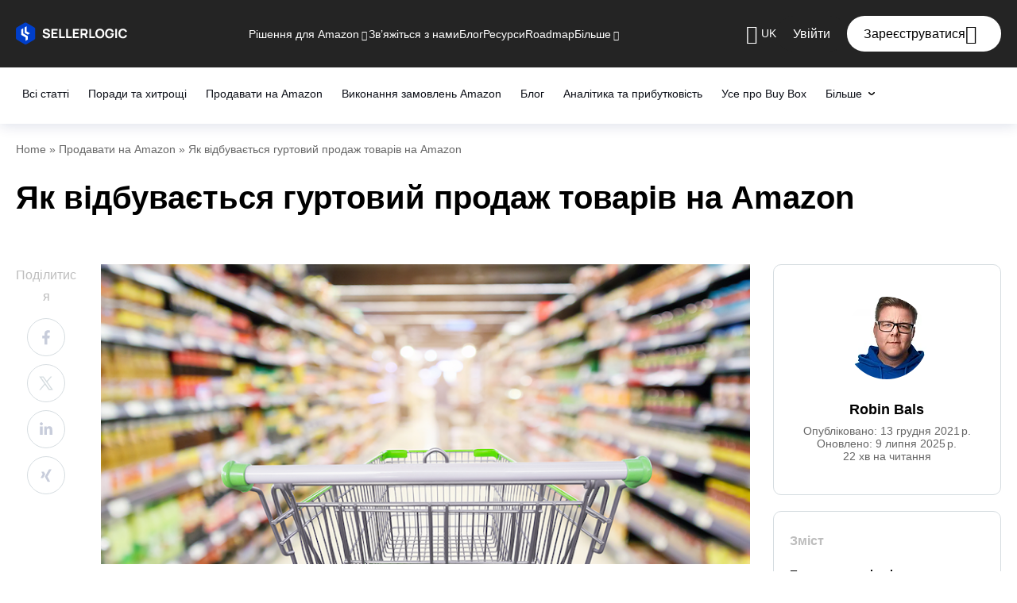

--- FILE ---
content_type: text/html; charset=UTF-8
request_url: https://www.sellerlogic.com/uk/blog/yak-vidbuvaietsia-hurtovyi-prodazh-tovariv-na-amazon/
body_size: 93188
content:

<!DOCTYPE html>
<html lang="uk">

<head>
	<meta charset="UTF-8">
	<title>Як відбувається гуртовий продаж товарів на Amazon | SELLERLOGIC - Smart Tools for Amazon Sellers</title>
	<meta name="viewport" content="width=device-width, initial-scale=1">
	<!-- manifest -->
	<link rel="manifest" href="https://www.sellerlogic.com/wp-content/themes/sellerlogic-theme/site.webmanifest">
	<!-- dns-prefetch -->
	<link rel="dns-prefetch" href="https://www.sellerlogic.com">
	<!-- preconnect -->
	<link rel="preconnect" href="https://www.sellerlogic.com">
	<link rel="preconnect" href="https://auth.sellerlogic.com">
	<link rel="preconnect" href="https://d2bw95mh2ee04s.cloudfront.net">
	<!-- preload files -->
	<link rel="preload" href="https://d2bw95mh2ee04s.cloudfront.net/prod/content/wp-content/uploads/2025/11/28113257/Logo-Horiz-Simple-B.svg" as="image">
	<!-- favicons -->
	<link rel="apple-touch-icon" sizes="180x180"
		href="https://www.sellerlogic.com/wp-content/themes/sellerlogic-theme/_src/assets/images/favicons/apple-touch-icon.png">
	<link rel="icon" type="image/png" sizes="16x16"
		href="https://www.sellerlogic.com/wp-content/themes/sellerlogic-theme/_src/assets/images/favicons/favicon-16-16.png">
	<link rel="icon" type="image/png" sizes="32x32"
		href="https://www.sellerlogic.com/wp-content/themes/sellerlogic-theme/_src/assets/images/favicons/favicon-32-32.png">
	<script data-cfasync="false" data-no-defer="1" data-no-minify="1" data-no-optimize="1">var ewww_webp_supported=!1;function check_webp_feature(A,e){var w;e=void 0!==e?e:function(){},ewww_webp_supported?e(ewww_webp_supported):((w=new Image).onload=function(){ewww_webp_supported=0<w.width&&0<w.height,e&&e(ewww_webp_supported)},w.onerror=function(){e&&e(!1)},w.src="data:image/webp;base64,"+{alpha:"UklGRkoAAABXRUJQVlA4WAoAAAAQAAAAAAAAAAAAQUxQSAwAAAARBxAR/Q9ERP8DAABWUDggGAAAABQBAJ0BKgEAAQAAAP4AAA3AAP7mtQAAAA=="}[A])}check_webp_feature("alpha");</script><script data-cfasync="false" data-no-defer="1" data-no-minify="1" data-no-optimize="1">var Arrive=function(c,w){"use strict";if(c.MutationObserver&&"undefined"!=typeof HTMLElement){var r,a=0,u=(r=HTMLElement.prototype.matches||HTMLElement.prototype.webkitMatchesSelector||HTMLElement.prototype.mozMatchesSelector||HTMLElement.prototype.msMatchesSelector,{matchesSelector:function(e,t){return e instanceof HTMLElement&&r.call(e,t)},addMethod:function(e,t,r){var a=e[t];e[t]=function(){return r.length==arguments.length?r.apply(this,arguments):"function"==typeof a?a.apply(this,arguments):void 0}},callCallbacks:function(e,t){t&&t.options.onceOnly&&1==t.firedElems.length&&(e=[e[0]]);for(var r,a=0;r=e[a];a++)r&&r.callback&&r.callback.call(r.elem,r.elem);t&&t.options.onceOnly&&1==t.firedElems.length&&t.me.unbindEventWithSelectorAndCallback.call(t.target,t.selector,t.callback)},checkChildNodesRecursively:function(e,t,r,a){for(var i,n=0;i=e[n];n++)r(i,t,a)&&a.push({callback:t.callback,elem:i}),0<i.childNodes.length&&u.checkChildNodesRecursively(i.childNodes,t,r,a)},mergeArrays:function(e,t){var r,a={};for(r in e)e.hasOwnProperty(r)&&(a[r]=e[r]);for(r in t)t.hasOwnProperty(r)&&(a[r]=t[r]);return a},toElementsArray:function(e){return e=void 0!==e&&("number"!=typeof e.length||e===c)?[e]:e}}),e=(l.prototype.addEvent=function(e,t,r,a){a={target:e,selector:t,options:r,callback:a,firedElems:[]};return this._beforeAdding&&this._beforeAdding(a),this._eventsBucket.push(a),a},l.prototype.removeEvent=function(e){for(var t,r=this._eventsBucket.length-1;t=this._eventsBucket[r];r--)e(t)&&(this._beforeRemoving&&this._beforeRemoving(t),(t=this._eventsBucket.splice(r,1))&&t.length&&(t[0].callback=null))},l.prototype.beforeAdding=function(e){this._beforeAdding=e},l.prototype.beforeRemoving=function(e){this._beforeRemoving=e},l),t=function(i,n){var o=new e,l=this,s={fireOnAttributesModification:!1};return o.beforeAdding(function(t){var e=t.target;e!==c.document&&e!==c||(e=document.getElementsByTagName("html")[0]);var r=new MutationObserver(function(e){n.call(this,e,t)}),a=i(t.options);r.observe(e,a),t.observer=r,t.me=l}),o.beforeRemoving(function(e){e.observer.disconnect()}),this.bindEvent=function(e,t,r){t=u.mergeArrays(s,t);for(var a=u.toElementsArray(this),i=0;i<a.length;i++)o.addEvent(a[i],e,t,r)},this.unbindEvent=function(){var r=u.toElementsArray(this);o.removeEvent(function(e){for(var t=0;t<r.length;t++)if(this===w||e.target===r[t])return!0;return!1})},this.unbindEventWithSelectorOrCallback=function(r){var a=u.toElementsArray(this),i=r,e="function"==typeof r?function(e){for(var t=0;t<a.length;t++)if((this===w||e.target===a[t])&&e.callback===i)return!0;return!1}:function(e){for(var t=0;t<a.length;t++)if((this===w||e.target===a[t])&&e.selector===r)return!0;return!1};o.removeEvent(e)},this.unbindEventWithSelectorAndCallback=function(r,a){var i=u.toElementsArray(this);o.removeEvent(function(e){for(var t=0;t<i.length;t++)if((this===w||e.target===i[t])&&e.selector===r&&e.callback===a)return!0;return!1})},this},i=new function(){var s={fireOnAttributesModification:!1,onceOnly:!1,existing:!1};function n(e,t,r){return!(!u.matchesSelector(e,t.selector)||(e._id===w&&(e._id=a++),-1!=t.firedElems.indexOf(e._id)))&&(t.firedElems.push(e._id),!0)}var c=(i=new t(function(e){var t={attributes:!1,childList:!0,subtree:!0};return e.fireOnAttributesModification&&(t.attributes=!0),t},function(e,i){e.forEach(function(e){var t=e.addedNodes,r=e.target,a=[];null!==t&&0<t.length?u.checkChildNodesRecursively(t,i,n,a):"attributes"===e.type&&n(r,i)&&a.push({callback:i.callback,elem:r}),u.callCallbacks(a,i)})})).bindEvent;return i.bindEvent=function(e,t,r){t=void 0===r?(r=t,s):u.mergeArrays(s,t);var a=u.toElementsArray(this);if(t.existing){for(var i=[],n=0;n<a.length;n++)for(var o=a[n].querySelectorAll(e),l=0;l<o.length;l++)i.push({callback:r,elem:o[l]});if(t.onceOnly&&i.length)return r.call(i[0].elem,i[0].elem);setTimeout(u.callCallbacks,1,i)}c.call(this,e,t,r)},i},o=new function(){var a={};function i(e,t){return u.matchesSelector(e,t.selector)}var n=(o=new t(function(){return{childList:!0,subtree:!0}},function(e,r){e.forEach(function(e){var t=e.removedNodes,e=[];null!==t&&0<t.length&&u.checkChildNodesRecursively(t,r,i,e),u.callCallbacks(e,r)})})).bindEvent;return o.bindEvent=function(e,t,r){t=void 0===r?(r=t,a):u.mergeArrays(a,t),n.call(this,e,t,r)},o};d(HTMLElement.prototype),d(NodeList.prototype),d(HTMLCollection.prototype),d(HTMLDocument.prototype),d(Window.prototype);var n={};return s(i,n,"unbindAllArrive"),s(o,n,"unbindAllLeave"),n}function l(){this._eventsBucket=[],this._beforeAdding=null,this._beforeRemoving=null}function s(e,t,r){u.addMethod(t,r,e.unbindEvent),u.addMethod(t,r,e.unbindEventWithSelectorOrCallback),u.addMethod(t,r,e.unbindEventWithSelectorAndCallback)}function d(e){e.arrive=i.bindEvent,s(i,e,"unbindArrive"),e.leave=o.bindEvent,s(o,e,"unbindLeave")}}(window,void 0),ewww_webp_supported=!1;function check_webp_feature(e,t){var r;ewww_webp_supported?t(ewww_webp_supported):((r=new Image).onload=function(){ewww_webp_supported=0<r.width&&0<r.height,t(ewww_webp_supported)},r.onerror=function(){t(!1)},r.src="data:image/webp;base64,"+{alpha:"UklGRkoAAABXRUJQVlA4WAoAAAAQAAAAAAAAAAAAQUxQSAwAAAARBxAR/Q9ERP8DAABWUDggGAAAABQBAJ0BKgEAAQAAAP4AAA3AAP7mtQAAAA==",animation:"UklGRlIAAABXRUJQVlA4WAoAAAASAAAAAAAAAAAAQU5JTQYAAAD/////AABBTk1GJgAAAAAAAAAAAAAAAAAAAGQAAABWUDhMDQAAAC8AAAAQBxAREYiI/gcA"}[e])}function ewwwLoadImages(e){if(e){for(var t=document.querySelectorAll(".batch-image img, .image-wrapper a, .ngg-pro-masonry-item a, .ngg-galleria-offscreen-seo-wrapper a"),r=0,a=t.length;r<a;r++)ewwwAttr(t[r],"data-src",t[r].getAttribute("data-webp")),ewwwAttr(t[r],"data-thumbnail",t[r].getAttribute("data-webp-thumbnail"));for(var i=document.querySelectorAll("div.woocommerce-product-gallery__image"),r=0,a=i.length;r<a;r++)ewwwAttr(i[r],"data-thumb",i[r].getAttribute("data-webp-thumb"))}for(var n=document.querySelectorAll("video"),r=0,a=n.length;r<a;r++)ewwwAttr(n[r],"poster",e?n[r].getAttribute("data-poster-webp"):n[r].getAttribute("data-poster-image"));for(var o,l=document.querySelectorAll("img.ewww_webp_lazy_load"),r=0,a=l.length;r<a;r++)e&&(ewwwAttr(l[r],"data-lazy-srcset",l[r].getAttribute("data-lazy-srcset-webp")),ewwwAttr(l[r],"data-srcset",l[r].getAttribute("data-srcset-webp")),ewwwAttr(l[r],"data-lazy-src",l[r].getAttribute("data-lazy-src-webp")),ewwwAttr(l[r],"data-src",l[r].getAttribute("data-src-webp")),ewwwAttr(l[r],"data-orig-file",l[r].getAttribute("data-webp-orig-file")),ewwwAttr(l[r],"data-medium-file",l[r].getAttribute("data-webp-medium-file")),ewwwAttr(l[r],"data-large-file",l[r].getAttribute("data-webp-large-file")),null!=(o=l[r].getAttribute("srcset"))&&!1!==o&&o.includes("R0lGOD")&&ewwwAttr(l[r],"src",l[r].getAttribute("data-lazy-src-webp"))),l[r].className=l[r].className.replace(/\bewww_webp_lazy_load\b/,"");for(var s=document.querySelectorAll(".ewww_webp"),r=0,a=s.length;r<a;r++)e?(ewwwAttr(s[r],"srcset",s[r].getAttribute("data-srcset-webp")),ewwwAttr(s[r],"src",s[r].getAttribute("data-src-webp")),ewwwAttr(s[r],"data-orig-file",s[r].getAttribute("data-webp-orig-file")),ewwwAttr(s[r],"data-medium-file",s[r].getAttribute("data-webp-medium-file")),ewwwAttr(s[r],"data-large-file",s[r].getAttribute("data-webp-large-file")),ewwwAttr(s[r],"data-large_image",s[r].getAttribute("data-webp-large_image")),ewwwAttr(s[r],"data-src",s[r].getAttribute("data-webp-src"))):(ewwwAttr(s[r],"srcset",s[r].getAttribute("data-srcset-img")),ewwwAttr(s[r],"src",s[r].getAttribute("data-src-img"))),s[r].className=s[r].className.replace(/\bewww_webp\b/,"ewww_webp_loaded");window.jQuery&&jQuery.fn.isotope&&jQuery.fn.imagesLoaded&&(jQuery(".fusion-posts-container-infinite").imagesLoaded(function(){jQuery(".fusion-posts-container-infinite").hasClass("isotope")&&jQuery(".fusion-posts-container-infinite").isotope()}),jQuery(".fusion-portfolio:not(.fusion-recent-works) .fusion-portfolio-wrapper").imagesLoaded(function(){jQuery(".fusion-portfolio:not(.fusion-recent-works) .fusion-portfolio-wrapper").isotope()}))}function ewwwWebPInit(e){ewwwLoadImages(e),ewwwNggLoadGalleries(e),document.arrive(".ewww_webp",function(){ewwwLoadImages(e)}),document.arrive(".ewww_webp_lazy_load",function(){ewwwLoadImages(e)}),document.arrive("videos",function(){ewwwLoadImages(e)}),"loading"==document.readyState?document.addEventListener("DOMContentLoaded",ewwwJSONParserInit):("undefined"!=typeof galleries&&ewwwNggParseGalleries(e),ewwwWooParseVariations(e))}function ewwwAttr(e,t,r){null!=r&&!1!==r&&e.setAttribute(t,r)}function ewwwJSONParserInit(){"undefined"!=typeof galleries&&check_webp_feature("alpha",ewwwNggParseGalleries),check_webp_feature("alpha",ewwwWooParseVariations)}function ewwwWooParseVariations(e){if(e)for(var t=document.querySelectorAll("form.variations_form"),r=0,a=t.length;r<a;r++){var i=t[r].getAttribute("data-product_variations"),n=!1;try{for(var o in i=JSON.parse(i))void 0!==i[o]&&void 0!==i[o].image&&(void 0!==i[o].image.src_webp&&(i[o].image.src=i[o].image.src_webp,n=!0),void 0!==i[o].image.srcset_webp&&(i[o].image.srcset=i[o].image.srcset_webp,n=!0),void 0!==i[o].image.full_src_webp&&(i[o].image.full_src=i[o].image.full_src_webp,n=!0),void 0!==i[o].image.gallery_thumbnail_src_webp&&(i[o].image.gallery_thumbnail_src=i[o].image.gallery_thumbnail_src_webp,n=!0),void 0!==i[o].image.thumb_src_webp&&(i[o].image.thumb_src=i[o].image.thumb_src_webp,n=!0));n&&ewwwAttr(t[r],"data-product_variations",JSON.stringify(i))}catch(e){}}}function ewwwNggParseGalleries(e){if(e)for(var t in galleries){var r=galleries[t];galleries[t].images_list=ewwwNggParseImageList(r.images_list)}}function ewwwNggLoadGalleries(e){e&&document.addEventListener("ngg.galleria.themeadded",function(e,t){window.ngg_galleria._create_backup=window.ngg_galleria.create,window.ngg_galleria.create=function(e,t){var r=$(e).data("id");return galleries["gallery_"+r].images_list=ewwwNggParseImageList(galleries["gallery_"+r].images_list),window.ngg_galleria._create_backup(e,t)}})}function ewwwNggParseImageList(e){for(var t in e){var r=e[t];if(void 0!==r["image-webp"]&&(e[t].image=r["image-webp"],delete e[t]["image-webp"]),void 0!==r["thumb-webp"]&&(e[t].thumb=r["thumb-webp"],delete e[t]["thumb-webp"]),void 0!==r.full_image_webp&&(e[t].full_image=r.full_image_webp,delete e[t].full_image_webp),void 0!==r.srcsets)for(var a in r.srcsets)nggSrcset=r.srcsets[a],void 0!==r.srcsets[a+"-webp"]&&(e[t].srcsets[a]=r.srcsets[a+"-webp"],delete e[t].srcsets[a+"-webp"]);if(void 0!==r.full_srcsets)for(var i in r.full_srcsets)nggFSrcset=r.full_srcsets[i],void 0!==r.full_srcsets[i+"-webp"]&&(e[t].full_srcsets[i]=r.full_srcsets[i+"-webp"],delete e[t].full_srcsets[i+"-webp"])}return e}check_webp_feature("alpha",ewwwWebPInit);</script><meta name='robots' content='index, follow, max-image-preview:large, max-snippet:-1, max-video-preview:-1' />
	<style>img:is([sizes="auto" i], [sizes^="auto," i]) { contain-intrinsic-size: 3000px 1500px }</style>
	<link rel="alternate" hreflang="en" href="https://www.sellerlogic.com/en/blog/selling-wholesale-successfully-on-amazon/" />
<link rel="alternate" hreflang="uk" href="https://www.sellerlogic.com/uk/blog/yak-vidbuvaietsia-hurtovyi-prodazh-tovariv-na-amazon/" />
<link rel="alternate" hreflang="x-default" href="https://www.sellerlogic.com/en/blog/selling-wholesale-successfully-on-amazon/" />
    <!-- Start VWO Common Smartcode -->
    <script data-cfasync="false" nowprocket="" type="text/debloat-script" data-debloat-delay="1" data-type="text/javascript">
        var _vwo_clicks = 10;
    </script>
    <!-- End VWO Common Smartcode -->
        <!-- Start VWO Async SmartCode -->
    <link rel="preconnect" href="https://dev.visualwebsiteoptimizer.com" />
    <script data-cfasync="false" nowprocket="" type="text/debloat-script" id="vwoCode" data-debloat-delay="1" data-type="text/javascript">
        /* Fix: wp-rocket (application/ld+json) */
        window._vwo_code || (function () {
            var account_id=1019551,
                version=2.1,
                settings_tolerance=2000,
                library_tolerance=2500,
                use_existing_jquery=false,
                hide_element='body',
                hide_element_style = 'opacity:0 !important;filter:alpha(opacity=0) !important;background:none !important;transition:none !important;',
                /* DO NOT EDIT BELOW THIS LINE */
                f=false,w=window,d=document,v=d.querySelector('#vwoCode'),cK='_vwo_'+account_id+'_settings',cc={};try{var c=JSON.parse(localStorage.getItem('_vwo_'+account_id+'_config'));cc=c&&typeof c==='object'?c:{}}catch(e){}var stT=cc.stT==='session'?w.sessionStorage:w.localStorage;code={use_existing_jquery:function(){return typeof use_existing_jquery!=='undefined'?use_existing_jquery:undefined},library_tolerance:function(){return typeof library_tolerance!=='undefined'?library_tolerance:undefined},settings_tolerance:function(){return cc.sT||settings_tolerance},hide_element_style:function(){return'{'+(cc.hES||hide_element_style)+'}'},hide_element:function(){if(performance.getEntriesByName('first-contentful-paint')[0]){return''}return typeof cc.hE==='string'?cc.hE:hide_element},getVersion:function(){return version},finish:function(e){if(!f){f=true;var t=d.getElementById('_vis_opt_path_hides');if(t)t.parentNode.removeChild(t);if(e)(new Image).src='https://dev.visualwebsiteoptimizer.com/ee.gif?a='+account_id+e}},finished:function(){return f},addScript:function(e){var t=d.createElement('script');t.type='text/javascript';if(e.src){t.src=e.src}else{t.text=e.text}d.getElementsByTagName('head')[0].appendChild(t)},load:function(e,t){var i=this.getSettings(),n=d.createElement('script'),r=this;t=t||{};if(i){n.textContent=i;d.getElementsByTagName('head')[0].appendChild(n);if(!w.VWO||VWO.caE){stT.removeItem(cK);r.load(e)}}else{var o=new XMLHttpRequest;o.open('GET',e,true);o.withCredentials=!t.dSC;o.responseType=t.responseType||'text';o.onload=function(){if(t.onloadCb){return t.onloadCb(o,e)}if(o.status===200||o.status===304){_vwo_code.addScript({text:o.responseText})}else{_vwo_code.finish('&e=loading_failure:'+e)}};o.onerror=function(){if(t.onerrorCb){return t.onerrorCb(e)}_vwo_code.finish('&e=loading_failure:'+e)};o.send()}},getSettings:function(){try{var e=stT.getItem(cK);if(!e){return}e=JSON.parse(e);if(Date.now()>e.e){stT.removeItem(cK);return}return e.s}catch(e){return}},init:function(){if(d.URL.indexOf('__vwo_disable__')>-1)return;var e=this.settings_tolerance();w._vwo_settings_timer=setTimeout(function(){_vwo_code.finish();stT.removeItem(cK)},e);var t;if(this.hide_element()!=='body'){t=d.createElement('style');var i=this.hide_element(),n=i?i+this.hide_element_style():'',r=d.getElementsByTagName('head')[0];t.setAttribute('id','_vis_opt_path_hides');v&&t.setAttribute('nonce',v.nonce);t.setAttribute('type','text/css');if(t.styleSheet)t.styleSheet.cssText=n;else t.appendChild(d.createTextNode(n));r.appendChild(t)}else{t=d.getElementsByTagName('head')[0];var n=d.createElement('div');n.style.cssText='z-index: 2147483647 !important;position: fixed !important;left: 0 !important;top: 0 !important;width: 100% !important;height: 100% !important;background: white !important;';n.setAttribute('id','_vis_opt_path_hides');n.classList.add('_vis_hide_layer');t.parentNode.insertBefore(n,t.nextSibling)}var o='https://dev.visualwebsiteoptimizer.com/j.php?a='+account_id+'&u='+encodeURIComponent(d.URL)+'&vn='+version;if(w.location.search.indexOf('_vwo_xhr')!==-1){this.addScript({src:o})}else{this.load(o+'&x=true')}}};w._vwo_code=code;code.init();})();
    </script>
    <!-- End VWO Async SmartCode -->
    
<!-- Google Tag Manager for WordPress by gtm4wp.com -->
<script data-cfasync="false" data-pagespeed-no-defer="" data-debloat-delay="1" type="text/debloat-script">
	var gtm4wp_datalayer_name = "dataLayer";
	var dataLayer = dataLayer || [];
</script>
<!-- End Google Tag Manager for WordPress by gtm4wp.com -->	
	<!-- This site is optimized with the Yoast SEO plugin v25.3.1 - https://yoast.com/wordpress/plugins/seo/ -->
	<meta name="description" content="Плануєте продавати товари на Amazon гуртом? Що ж, хороша новина в тому, що розпочати роботу доволі просто, адже обліковий запис продавця можна створити за лічені хвилини. Однак, основна проблема — це пошук товарів. У вашому розпорядженні є два основні варіанти: пошук у Китаї під вашим власним брендом (Amazon Private Label) або пошук товарів відомих брендів у Європі (Amazon Wholesale). У цій статті ми обговоримо, що необхідно враховувати при продажі гуртових товарів на Amazon, і яка стратегія принесе найбільшу користь." />
	<link rel="canonical" href="https://www.sellerlogic.com/uk/blog/yak-vidbuvaietsia-hurtovyi-prodazh-tovariv-na-amazon/" />
	<meta property="og:locale" content="uk_UA" />
	<meta property="og:type" content="article" />
	<meta property="og:title" content="Як відбувається гуртовий продаж товарів на Amazon | SELLERLOGIC - Smart Tools for Amazon Sellers" />
	<meta property="og:description" content="Плануєте продавати товари на Amazon гуртом? Що ж, хороша новина в тому, що розпочати роботу доволі просто, адже обліковий запис продавця можна створити за лічені хвилини. Однак, основна проблема — це пошук товарів. У вашому розпорядженні є два основні варіанти: пошук у Китаї під вашим власним брендом (Amazon Private Label) або пошук товарів відомих брендів у Європі (Amazon Wholesale). У цій статті ми обговоримо, що необхідно враховувати при продажі гуртових товарів на Amazon, і яка стратегія принесе найбільшу користь." />
	<meta property="og:url" content="https://www.sellerlogic.com/uk/blog/yak-vidbuvaietsia-hurtovyi-prodazh-tovariv-na-amazon/" />
	<meta property="og:site_name" content="SELLERLOGIC - Smart Tools for Amazon Sellers" />
	<meta property="article:publisher" content="https://www.facebook.com/SellerLogic/" />
	<meta property="article:published_time" content="2021-12-13T08:17:17+00:00" />
	<meta property="article:modified_time" content="2025-07-09T12:22:26+00:00" />
	<meta property="og:image" content="https://d2bw95mh2ee04s.cloudfront.net/prod/content/wp-content/uploads/2021/12/23140743/uspishniy-prodazh-tovariv-hurtom-na-amazon.png" />
	<meta property="og:image:width" content="844" />
	<meta property="og:image:height" content="391" />
	<meta property="og:image:type" content="image/png" />
	<meta name="author" content="Robin Bals" />
	<meta name="twitter:card" content="summary_large_image" />
	<meta name="twitter:creator" content="@sellerlogic" />
	<meta name="twitter:site" content="@sellerlogic" />
	<meta name="twitter:label1" content="Written by" />
	<meta name="twitter:data1" content="Robin Bals" />
	<meta name="twitter:label2" content="Est. reading time" />
	<meta name="twitter:data2" content="24 minutes" />
	<script type="application/ld+json" class="yoast-schema-graph">{"@context":"https://schema.org","@graph":[{"@type":"Article","@id":"https://www.sellerlogic.com/uk/blog/yak-vidbuvaietsia-hurtovyi-prodazh-tovariv-na-amazon/#article","isPartOf":{"@id":"https://www.sellerlogic.com/uk/blog/yak-vidbuvaietsia-hurtovyi-prodazh-tovariv-na-amazon/"},"author":{"name":"Robin Bals","@id":"https://www.sellerlogic.com/uk/#/schema/person/a05487915912c5ddeb279af2540bd467"},"headline":"Як відбувається гуртовий продаж товарів на Amazon","datePublished":"2021-12-13T08:17:17+00:00","dateModified":"2025-07-09T12:22:26+00:00","mainEntityOfPage":{"@id":"https://www.sellerlogic.com/uk/blog/yak-vidbuvaietsia-hurtovyi-prodazh-tovariv-na-amazon/"},"wordCount":2548,"publisher":{"@id":"https://www.sellerlogic.com/uk/#organization"},"image":{"@id":"https://www.sellerlogic.com/uk/blog/yak-vidbuvaietsia-hurtovyi-prodazh-tovariv-na-amazon/#primaryimage"},"thumbnailUrl":"https://d2bw95mh2ee04s.cloudfront.net/prod/content/wp-content/uploads/2021/12/23140743/uspishniy-prodazh-tovariv-hurtom-na-amazon.png","inLanguage":"uk"},{"@type":"WebPage","@id":"https://www.sellerlogic.com/uk/blog/yak-vidbuvaietsia-hurtovyi-prodazh-tovariv-na-amazon/","url":"https://www.sellerlogic.com/uk/blog/yak-vidbuvaietsia-hurtovyi-prodazh-tovariv-na-amazon/","name":"Як відбувається гуртовий продаж товарів на Amazon | SELLERLOGIC - Smart Tools for Amazon Sellers","isPartOf":{"@id":"https://www.sellerlogic.com/uk/#website"},"primaryImageOfPage":{"@id":"https://www.sellerlogic.com/uk/blog/yak-vidbuvaietsia-hurtovyi-prodazh-tovariv-na-amazon/#primaryimage"},"image":{"@id":"https://www.sellerlogic.com/uk/blog/yak-vidbuvaietsia-hurtovyi-prodazh-tovariv-na-amazon/#primaryimage"},"thumbnailUrl":"https://d2bw95mh2ee04s.cloudfront.net/prod/content/wp-content/uploads/2021/12/23140743/uspishniy-prodazh-tovariv-hurtom-na-amazon.png","datePublished":"2021-12-13T08:17:17+00:00","dateModified":"2025-07-09T12:22:26+00:00","description":"Плануєте продавати товари на Amazon гуртом? Що ж, хороша новина в тому, що розпочати роботу доволі просто, адже обліковий запис продавця можна створити за лічені хвилини. Однак, основна проблема — це пошук товарів. У вашому розпорядженні є два основні варіанти: пошук у Китаї під вашим власним брендом (Amazon Private Label) або пошук товарів відомих брендів у Європі (Amazon Wholesale). У цій статті ми обговоримо, що необхідно враховувати при продажі гуртових товарів на Amazon, і яка стратегія принесе найбільшу користь.","breadcrumb":{"@id":"https://www.sellerlogic.com/uk/blog/yak-vidbuvaietsia-hurtovyi-prodazh-tovariv-na-amazon/#breadcrumb"},"inLanguage":"uk","potentialAction":[{"@type":"ReadAction","target":["https://www.sellerlogic.com/uk/blog/yak-vidbuvaietsia-hurtovyi-prodazh-tovariv-na-amazon/"]}]},{"@type":"ImageObject","inLanguage":"uk","@id":"https://www.sellerlogic.com/uk/blog/yak-vidbuvaietsia-hurtovyi-prodazh-tovariv-na-amazon/#primaryimage","url":"https://d2bw95mh2ee04s.cloudfront.net/prod/content/wp-content/uploads/2021/12/23140743/uspishniy-prodazh-tovariv-hurtom-na-amazon.png","contentUrl":"https://d2bw95mh2ee04s.cloudfront.net/prod/content/wp-content/uploads/2021/12/23140743/uspishniy-prodazh-tovariv-hurtom-na-amazon.png","width":844,"height":391,"caption":"Як відбувається гуртовий продаж товарів на Amazon"},{"@type":"BreadcrumbList","@id":"https://www.sellerlogic.com/uk/blog/yak-vidbuvaietsia-hurtovyi-prodazh-tovariv-na-amazon/#breadcrumb","itemListElement":[{"@type":"ListItem","position":1,"name":"Home","item":"https://www.sellerlogic.com/uk/"},{"@type":"ListItem","position":2,"name":"Продавати на Amazon","item":"https://www.sellerlogic.com/uk/blog/category/prodavaty-na-amazon/"},{"@type":"ListItem","position":3,"name":"Як відбувається гуртовий продаж товарів на Amazon"}]},{"@type":"WebSite","@id":"https://www.sellerlogic.com/uk/#website","url":"https://www.sellerlogic.com/uk/","name":"SELLERLOGIC - Smarte Tools für Amazon-Seller","description":"Intelligente Prozessoptimierung und Gewinnmaximierung","publisher":{"@id":"https://www.sellerlogic.com/uk/#organization"},"potentialAction":[{"@type":"SearchAction","target":{"@type":"EntryPoint","urlTemplate":"https://www.sellerlogic.com/uk/?s={search_term_string}"},"query-input":{"@type":"PropertyValueSpecification","valueRequired":true,"valueName":"search_term_string"}}],"inLanguage":"uk"},{"@type":"Organization","@id":"https://www.sellerlogic.com/uk/#organization","name":"SELLERLOGIC","url":"https://www.sellerlogic.com/uk/","logo":{"@type":"ImageObject","inLanguage":"uk","@id":"https://www.sellerlogic.com/uk/#/schema/logo/image/","url":"https://d2bw95mh2ee04s.cloudfront.net/prod/content/wp-content/uploads/2025/01/02134814/Property-Logo-Main.svg","contentUrl":"https://d2bw95mh2ee04s.cloudfront.net/prod/content/wp-content/uploads/2025/01/02134814/Property-Logo-Main.svg","width":184,"height":40,"caption":"SELLERLOGIC"},"image":{"@id":"https://www.sellerlogic.com/uk/#/schema/logo/image/"},"sameAs":["https://www.facebook.com/SellerLogic/","https://x.com/sellerlogic","https://www.instagram.com/sellerlogic/","https://www.linkedin.com/company/18402037/","https://www.youtube.com/channel/UC-gULUur-fNj08sprantKsQ"]},{"@type":"Person","@id":"https://www.sellerlogic.com/uk/#/schema/person/a05487915912c5ddeb279af2540bd467","name":"Robin Bals","image":{"@type":"ImageObject","inLanguage":"uk","@id":"https://www.sellerlogic.com/uk/#/schema/person/image/","url":"https://secure.gravatar.com/avatar/f66c2fa28ffffc1815e382c30ffecce09f361bdd90c781e97147182b2b1f62e6?s=96&d=mm&r=g","contentUrl":"https://secure.gravatar.com/avatar/f66c2fa28ffffc1815e382c30ffecce09f361bdd90c781e97147182b2b1f62e6?s=96&d=mm&r=g","caption":"Robin Bals"},"description":"Robin Bals has been a content author in the fields of Amazon, e-commerce, and tech for many years. Since 2019, he has been part of the SELLERLOGIC team and has made it his mission to communicate complex topics in an understandable and engaging way. With a feel for relevant trends and a clear writing style, he makes sophisticated content accessible to a broad audience.","sameAs":["https://www.linkedin.com/in/robin-bals-b4599b182/"],"url":"https://www.sellerlogic.com/uk/blog/author/robinbals/"}]}</script>
	<!-- / Yoast SEO plugin. -->


<link rel="preload" as="image" href="https://d2bw95mh2ee04s.cloudfront.net/prod/content/wp-content/uploads/2021/12/23140743/uspishniy-prodazh-tovariv-hurtom-na-amazon.png.webp" type="image/webp"   imagesrcset="https://d2bw95mh2ee04s.cloudfront.net/prod/content/wp-content/uploads/2021/12/23140743/uspishniy-prodazh-tovariv-hurtom-na-amazon-104x48.png.webp 104w, https://d2bw95mh2ee04s.cloudfront.net/prod/content/wp-content/uploads/2021/12/23140743/uspishniy-prodazh-tovariv-hurtom-na-amazon-208x96.png.webp 208w, https://d2bw95mh2ee04s.cloudfront.net/prod/content/wp-content/uploads/2021/12/23140743/uspishniy-prodazh-tovariv-hurtom-na-amazon-medium.png.webp 407w, https://d2bw95mh2ee04s.cloudfront.net/prod/content/wp-content/uploads/2021/12/23140743/uspishniy-prodazh-tovariv-hurtom-na-amazon-medium-large.png.webp 768w, https://d2bw95mh2ee04s.cloudfront.net/prod/content/wp-content/uploads/2021/12/23140743/uspishniy-prodazh-tovariv-hurtom-na-amazon.png.webp 844w"  imagesizes="(max-width: 844px) 100vw, 844px" fetchpriority="high"><style id="build-e2de2692.c3fcccd1-css">.h1,h1{font-size:48px}@media(max-width:1024px){.h1,h1{font-size:36px}}.h2,h2{font-size:36px;margin-bottom:.83em;margin-top:.83em}@media(max-width:1024px){.h2,h2{font-size:28px}}.h3,h3{margin-bottom:1em;margin-top:1em}@media(max-width:1024px){.h3,h3{font-size:20px}}@media(max-width:768px){.h4,h4{font-size:16px}}html[dir=rtl] input:not([type]),html[dir=rtl] input[type=date],html[dir=rtl] input[type=datetime-local],html[dir=rtl] input[type=datetime],html[dir=rtl] input[type=email],html[dir=rtl] input[type=month],html[dir=rtl] input[type=number],html[dir=rtl] input[type=password],html[dir=rtl] input[type=search],html[dir=rtl] input[type=tel],html[dir=rtl] input[type=text],html[dir=rtl] input[type=time],html[dir=rtl] input[type=url],html[dir=rtl] input[type=week],html[dir=rtl] select,html[dir=rtl] textarea{text-align:right}form .policy-text{display:block;font-size:13px;padding-left:5px}form label{color:#676d7a;display:inline-block;font-size:12px;font-weight:700;line-height:18px;margin-bottom:.5rem}input[type=email],input[type=search],input[type=text],select,textarea{-webkit-align-content:baseline;align-content:baseline;-webkit-appearance:none;background-color:#fff;border:1px solid #c8cddb;border-radius:8px;color:#000;font-size:14px;font-weight:400;height:56px;margin:0 0 1rem;outline:none;padding:0 20px;transition:border-color .15s ease-in-out,box-shadow .15s ease-in-out;width:100%}input[type=email]:focus,input[type=email]:hover,input[type=search]:focus,input[type=search]:hover,input[type=text]:focus,input[type=text]:hover,select:focus,select:hover,textarea:focus,textarea:hover{border-color:#05c}input[type=email]:invalid:not(:-moz-placeholder),input[type=search]:invalid:not(:-moz-placeholder),input[type=text]:invalid:not(:-moz-placeholder),select:invalid:not(:-moz-placeholder),textarea:invalid:not(:-moz-placeholder){border-color:#f89191}input[type=email].error,input[type=email]:invalid:not(:placeholder-shown),input[type=search].error,input[type=search]:invalid:not(:placeholder-shown),input[type=text].error,input[type=text]:invalid:not(:placeholder-shown),select.error,select:invalid:not(:placeholder-shown),textarea.error,textarea:invalid:not(:placeholder-shown){border-color:#f89191}input[type=email].disabled,input[type=email]:disabled,input[type=search].disabled,input[type=search]:disabled,input[type=text].disabled,input[type=text]:disabled,select.disabled,select:disabled,textarea.disabled,textarea:disabled{background:#ebedf0;border-color:#d5dce0;color:#c8cddb}input[type=email].input-icon-mail,input[type=email].with-icon,input[type=search].input-icon-mail,input[type=search].with-icon,input[type=text].input-icon-mail,input[type=text].with-icon,select.input-icon-mail,select.with-icon,textarea.input-icon-mail,textarea.with-icon{background-position:24px 15px;background-repeat:no-repeat;background-size:24px;padding-left:59px}input[type=email].input-icon-mail,input[type=search].input-icon-mail,input[type=text].input-icon-mail,select.input-icon-mail,textarea.input-icon-mail{background-image:url(/wp-content/themes/sellerlogic-theme/_dist/prod/img/e2e43f32040dad3cd0ec.svg)}input[type=email]:-ms-input-placeholder,input[type=search]:-ms-input-placeholder,input[type=text]:-ms-input-placeholder,select:-ms-input-placeholder,textarea:-ms-input-placeholder{color:#666}input[type=email]::-ms-input-placeholder,input[type=search]::-ms-input-placeholder,input[type=text]::-ms-input-placeholder,select::-ms-input-placeholder,textarea::-ms-input-placeholder{color:#666}input[type=email]::-webkit-input-placeholder,input[type=search]::-webkit-input-placeholder,input[type=text]::-webkit-input-placeholder,select::-webkit-input-placeholder,textarea::-webkit-input-placeholder{color:#666}input[type=email]::-moz-placeholder,input[type=search]::-moz-placeholder,input[type=text]::-moz-placeholder,select::-moz-placeholder,textarea::-moz-placeholder{color:#666}input[type=email]::placeholder,input[type=search]::placeholder,input[type=text]::placeholder,select::placeholder,textarea::placeholder{color:#666}select{appearance:none;-webkit-appearance:none;-moz-appearance:none;background-image:url(/wp-content/themes/sellerlogic-theme/_dist/prod/img/c267cd77c1de2fcc95a1.svg);background-position:calc(100% - 20px);background-repeat:no-repeat;height:56px}select::-ms-expand{display:none}select option{width:100%}html[dir=rtl] select{background-position:20px}textarea{font-family:Roboto,Arial,Helvetica Neue,Tahoma,sans-serif;height:auto;padding:18px 20px}.button-field,button,input[type=submit]{-webkit-align-items:center;align-items:center;background-color:initial;border:1px solid #0054cc;border-radius:2px;color:#0054cc;cursor:pointer;display:-webkit-inline-flex;display:inline-flex;font-size:16px;font-weight:700;-webkit-justify-content:center;justify-content:center;padding:13px 17px;text-decoration:none;transition:all .3s}.button-field:hover,button:hover,input[type=submit]:hover{text-decoration:none}.button-field,.button-field:hover,button,button:hover,input[type=submit],input[type=submit]:hover{background-color:#0054cc;border:1px solid transparent;color:#fff}.button-field:hover,button:hover,input[type=submit]:hover{background-color:#fff;border:1px solid #0054cc;color:#0054cc}html[dir=rtl] .contact-flex .submit-wrap{-webkit-flex-direction:row-reverse;flex-direction:row-reverse;gap:15px}.button-link{-webkit-align-items:center;align-items:center;background-color:initial;border:1px solid #0054cc;border-radius:2px;color:#0054cc;cursor:pointer;display:-webkit-inline-flex;display:inline-flex;font-size:16px;font-weight:700;-webkit-justify-content:center;justify-content:center;padding:13px 17px;text-decoration:none;transition:all .3s}.button-link:hover{background-color:#0054cc;border:1px solid transparent;color:#fff;text-decoration:none}.button-link.transparent,.button-link.transparent:hover{background-color:initial;color:#05c}.button-link.transparent:hover{border:1px solid #0054cc}.button-link.transparent-with-arrow{background-color:initial;background-image:url(/wp-content/themes/sellerlogic-theme/_dist/prod/img/2192ccbe24c0bf02f0ae.svg);background-position:right 12px top 50%;background-repeat:no-repeat;color:#05c;padding-right:43px}.button-link.transparent-with-arrow:hover{background-color:initial;border:1px solid #0054cc;color:#05c}html[dir=rtl] .button-link.transparent-with-arrow{background-image:none;padding-left:43px;padding-right:17px!important;position:relative}html[dir=rtl] .button-link.transparent-with-arrow:before{background-image:url(/wp-content/themes/sellerlogic-theme/_dist/prod/img/2192ccbe24c0bf02f0ae.svg);background-position:50%;background-repeat:no-repeat;background-size:contain;content:"";height:20px;left:12px;pointer-events:none;position:absolute;top:50%;-webkit-transform:translateY(-50%) scaleX(-1);transform:translateY(-50%) scaleX(-1);width:20px}.button-link.blue{background-color:#0054cc;border:1px solid transparent;color:#fff}.button-link.blue:hover{background-color:#fff;border:1px solid #0054cc;color:#0054cc}.button-link.middle-size{height:40px;line-height:25px;padding:7px 16px 8px}.button-link.small-square{border-radius:0;font-size:14px;line-height:143%;padding:11px 25px}.button-link.disabled,.button-link:disabled{background-color:#ebedf0;color:#c8cddb}.search-form .wrap-fields{display:-webkit-flex;display:flex;max-width:100%;position:relative;width:397px}.search-form .wrap-fields input[type=text]{color:#000;font-size:14px;height:40px;margin-bottom:0;padding-left:44px;padding-right:0}@media(max-width:768px){.search-form .wrap-fields input[type=text]{font-size:16px}}.search-form .wrap-fields button{-webkit-align-items:center;align-items:center;background:transparent;border:0;display:-webkit-flex;display:flex;height:38px;-webkit-justify-content:center;justify-content:center;left:0;outline:none;padding:0;position:absolute;top:1px;width:39px}.search-form .wrap-fields button:before{background-image:url(/wp-content/themes/sellerlogic-theme/_dist/prod/img/15b56ea420ca061a32f2.svg);background-repeat:no-repeat;background-size:contain;content:"";display:block;height:24px;width:24px}.search-form .wrap-fields button span{display:none}html[dir=rtl] .search-form .wrap-fields input[type=text]{padding-left:0;padding-right:44px}html[dir=rtl] .search-form .wrap-fields button{left:auto;right:0}.modal-wrapper{-webkit-animation:fade .25s linear;animation:fade .25s linear;background-color:initial;bottom:0;display:none;left:0;max-height:100%;max-width:100%;max-width:100%!important;overflow:auto;padding:20px;position:fixed;right:0;top:0;width:100%!important;z-index:999}.modal-window,.modal-wrapper.theme-block-modal-content figure{max-width:1280px}.modal-window{-webkit-animation:scale .25s ease;animation:scale .25s ease;background:#fff;border-radius:8px;box-shadow:0 0 10px #000;margin:auto;position:relative;text-align:left;width:90%}.modal-window__close-button{background:none;border:none;border-radius:0;color:currentColor;display:block;height:30px;outline:none;padding:0;position:absolute;right:12px;top:12px;width:30px}.modal-window__close-button:hover{background:none;border:none;color:currentColor;outline:none}.modal-window__content{-webkit-align-items:center;align-items:center;display:-webkit-flex;display:flex;-webkit-flex-direction:column;flex-direction:column;padding:40px}.modal-visible{background-color:rgba(0,0,0,.75);display:-webkit-flex!important;display:flex!important}.modal-visible .modal-window{-webkit-transform:scale(1);transform:scale(1)}@-webkit-keyframes scale{0%{opacity:0;-webkit-transform:scale(.6);transform:scale(.6)}to{opacity:1;-webkit-transform:scale(1);transform:scale(1)}}@keyframes scale{0%{opacity:0;-webkit-transform:scale(.6);transform:scale(.6)}to{opacity:1;-webkit-transform:scale(1);transform:scale(1)}}@-webkit-keyframes fade{0%{opacity:0}to{opacity:1}}@keyframes fade{0%{opacity:0}to{opacity:1}}.column-info .phone .icon{height:24px;min-width:24px;width:24px}.column-info{gap:24px}.column-info,.column-info .phone{-webkit-align-items:center;align-items:center;display:-webkit-flex;display:flex}.column-info .phone{gap:5px;margin:0 10px}.column-info .phone a{color:inherit}.language-switcher{cursor:pointer;line-height:1.5;outline:none;padding:0!important;position:relative;text-transform:capitalize}.language-switcher .enabled{border:1px solid transparent;border-bottom:0;border-radius:2px 2px 0 0;display:-webkit-flex;display:flex;gap:5px;padding:12px;position:relative;transition:all,.3s;z-index:1}.language-switcher .enabled .icon{-webkit-align-items:center;align-items:center;display:-webkit-flex;display:flex;-webkit-justify-content:center;justify-content:center}.language-switcher .enabled .icon:after{background:url([data-uri]);background-size:cover;content:"";height:16px;width:16px}.language-switcher .list{left:-2px;margin-top:-45px;min-width:100%;opacity:0;position:absolute;transition:visibility .3s,opacity .3s;visibility:hidden}.language-switcher .list>div{border:none;display:block;padding:0}.language-switcher .list>div>ul,.language-switcher .list>ul{background-color:#fff;border:1px solid #d4d5d9;border-radius:7px;padding:36px 20px 10px 14px}.language-switcher .list>div>ul li,.language-switcher .list>ul li{display:block;padding-bottom:5px;padding-top:5px}.language-switcher .list>div>ul li a,.language-switcher .list>ul li a{-webkit-align-items:center;align-items:center;display:-webkit-flex;display:flex;line-height:inherit;padding:0}.language-switcher .enabled .icon,.language-switcher .enabled .wrap-text{position:relative;z-index:1}.language-switcher .enabled>span,.language-switcher a{color:inherit;display:block;font-weight:700;line-height:inherit;padding:0;text-decoration:none}.language-switcher .enabled>span img+span,.language-switcher a img+span{margin-left:.4em}.language-switcher.is-open .enabled{cursor:pointer}.language-switcher.is-open .enabled .icon:after{top:2px;-webkit-transform:rotate(45deg);transform:rotate(45deg)}.language-switcher.is-open .list{opacity:1;visibility:visible}.login .icon{height:24px;min-width:24px;width:24px}.login{-webkit-align-items:center;align-items:center;display:-webkit-flex;display:flex;gap:5px}.login .icon{color:#0054cc}.login .login-link{color:inherit;font-weight:700;text-decoration:none}.wp-has-aspect-ratio .wp-block-embed__wrapper{width:100%!important}.wp-has-aspect-ratio iframe{height:100%;left:0;position:absolute;top:0;width:100%}.wp-has-aspect-ratio.wp-embed-aspect-1-1 .wp-block-embed__wrapper{padding-bottom:100%}.wp-has-aspect-ratio.wp-embed-aspect-4-3 .wp-block-embed__wrapper{padding-bottom:75%}.wp-has-aspect-ratio.wp-embed-aspect-3-2 .wp-block-embed__wrapper{padding-bottom:66.66%}.wp-has-aspect-ratio.wp-embed-aspect-8-5 .wp-block-embed__wrapper{padding-bottom:62.5%}.wp-has-aspect-ratio.wp-embed-aspect-16-9 .wp-block-embed__wrapper{padding-bottom:56.25%}.wrap-page-gutenberg .gutenberg-content-wrap :root,:root{--breakpoint-xl:1440px;--breakpoint-lg:1024px;--breakpoint-md:768px;--breakpoint-sm:600px;--breakpoint-blog_xl:1280px;--breakpoint-blog_lg:1024px;--breakpoint-blog_md:768px;--breakpoint-blog_sm:350px;--breakpoint-gutenberg_default:1280px;--breakpoint-gutenberg_center:856px;--breakpoint-gutenberg_wide:1440px;--breakpoint-post_block_default:844px}.wrap-page-gutenberg .gutenberg-content-wrap .theme-block-list ol,.wrap-page-gutenberg .gutenberg-content-wrap .theme-block-list ul,.wrap-page-gutenberg .gutenberg-content-wrap ol.wp-block-list,.wrap-page-gutenberg .gutenberg-content-wrap ol.wp-block-list ol,.wrap-page-gutenberg .gutenberg-content-wrap ul.wp-block-list,.wrap-page-gutenberg .gutenberg-content-wrap ul.wp-block-list ul{line-height:170%;list-style:none;margin-bottom:40px;margin-top:40px;padding:0 0 0 57px}@media(max-width:1024px){.wrap-page-gutenberg .gutenberg-content-wrap .theme-block-list ol,.wrap-page-gutenberg .gutenberg-content-wrap .theme-block-list ul,.wrap-page-gutenberg .gutenberg-content-wrap ol.wp-block-list,.wrap-page-gutenberg .gutenberg-content-wrap ol.wp-block-list ol,.wrap-page-gutenberg .gutenberg-content-wrap ul.wp-block-list,.wrap-page-gutenberg .gutenberg-content-wrap ul.wp-block-list ul{margin-bottom:30px;margin-top:30px;padding-left:20px}}.wrap-page-gutenberg .gutenberg-content-wrap .theme-block-list ol li,.wrap-page-gutenberg .gutenberg-content-wrap .theme-block-list ul li,.wrap-page-gutenberg .gutenberg-content-wrap ol.wp-block-list li,.wrap-page-gutenberg .gutenberg-content-wrap ol.wp-block-list ol li,.wrap-page-gutenberg .gutenberg-content-wrap ul.wp-block-list li,.wrap-page-gutenberg .gutenberg-content-wrap ul.wp-block-list ul li{padding-left:30px;position:relative}.wrap-page-gutenberg .gutenberg-content-wrap .theme-block-list ol li+li,.wrap-page-gutenberg .gutenberg-content-wrap .theme-block-list ul li+li,.wrap-page-gutenberg .gutenberg-content-wrap ol.wp-block-list li+li,.wrap-page-gutenberg .gutenberg-content-wrap ol.wp-block-list ol li+li,.wrap-page-gutenberg .gutenberg-content-wrap ul.wp-block-list li+li,.wrap-page-gutenberg .gutenberg-content-wrap ul.wp-block-list ul li+li{margin-top:20px}.wrap-page-gutenberg .gutenberg-content-wrap .theme-block-list ol ol,.wrap-page-gutenberg .gutenberg-content-wrap .theme-block-list ol ul,.wrap-page-gutenberg .gutenberg-content-wrap .theme-block-list ul ol,.wrap-page-gutenberg .gutenberg-content-wrap .theme-block-list ul ul,.wrap-page-gutenberg .gutenberg-content-wrap ol.wp-block-list ol,.wrap-page-gutenberg .gutenberg-content-wrap ol.wp-block-list ol ol,.wrap-page-gutenberg .gutenberg-content-wrap ol.wp-block-list ol ul,.wrap-page-gutenberg .gutenberg-content-wrap ol.wp-block-list ul,.wrap-page-gutenberg .gutenberg-content-wrap ul.wp-block-list ol,.wrap-page-gutenberg .gutenberg-content-wrap ul.wp-block-list ul,.wrap-page-gutenberg .gutenberg-content-wrap ul.wp-block-list ul ol,.wrap-page-gutenberg .gutenberg-content-wrap ul.wp-block-list ul ul{margin-left:-30px}.wrap-page-gutenberg .gutenberg-content-wrap .theme-block-list ul.is-style-small-indents.is-style-small-indents,.wrap-page-gutenberg .gutenberg-content-wrap ul.wp-block-list ul.is-style-small-indents.is-style-small-indents,.wrap-page-gutenberg .gutenberg-content-wrap ul.wp-block-list.is-style-small-indents.is-style-small-indents{padding-left:0}.wrap-page-gutenberg .gutenberg-content-wrap .theme-block-list ol.is-style-small-indents.is-style-small-indents,.wrap-page-gutenberg .gutenberg-content-wrap .theme-block-list ul.is-style-small-indents.is-style-small-indents ol,.wrap-page-gutenberg .gutenberg-content-wrap ol.wp-block-list ol.is-style-small-indents.is-style-small-indents,.wrap-page-gutenberg .gutenberg-content-wrap ol.wp-block-list.is-style-small-indents.is-style-small-indents,.wrap-page-gutenberg .gutenberg-content-wrap ul.wp-block-list ul.is-style-small-indents.is-style-small-indents ol,.wrap-page-gutenberg .gutenberg-content-wrap ul.wp-block-list.is-style-small-indents.is-style-small-indents ol{padding-left:20px}.wrap-page-gutenberg .gutenberg-content-wrap .theme-block-list ol.is-style-small-indents.is-style-small-indents ul,.wrap-page-gutenberg .gutenberg-content-wrap ol.wp-block-list ol.is-style-small-indents.is-style-small-indents ul,.wrap-page-gutenberg .gutenberg-content-wrap ol.wp-block-list.is-style-small-indents.is-style-small-indents ul{padding-left:0}.wrap-page-gutenberg .gutenberg-content-wrap .theme-block-list>ul,.wrap-page-gutenberg .gutenberg-content-wrap ul.wp-block-list,.wrap-page-gutenberg .gutenberg-content-wrap ul.wp-block-list ul{list-style-image:url(/wp-content/themes/sellerlogic-theme/_dist/prod/img/761308bc244e6f512527.svg);list-style-position:outside}.wrap-page-gutenberg .gutenberg-content-wrap .theme-block-list ol,.wrap-page-gutenberg .gutenberg-content-wrap ol.wp-block-list,.wrap-page-gutenberg .gutenberg-content-wrap ol.wp-block-list ol{counter-reset:li}.wrap-page-gutenberg .gutenberg-content-wrap .theme-block-list ol>li,.wrap-page-gutenberg .gutenberg-content-wrap ol.wp-block-list ol>li,.wrap-page-gutenberg .gutenberg-content-wrap ol.wp-block-list>li{counter-increment:li;position:relative}.wrap-page-gutenberg .gutenberg-content-wrap .theme-block-list ol>li:before,.wrap-page-gutenberg .gutenberg-content-wrap ol.wp-block-list ol>li:before,.wrap-page-gutenberg .gutenberg-content-wrap ol.wp-block-list>li:before{bottom:100%!important;color:#c8cddb;content:counters(li,".") ". "!important;font-size:16px;font-weight:700;left:auto!important;margin-bottom:-1.5em;margin-left:-35px;position:absolute;right:auto!important;text-align:center;top:auto!important;-webkit-transform:translateX(-100%);transform:translateX(-100%)}@media(max-width:768px){.wrap-page-gutenberg .gutenberg-content-wrap .theme-block-list ol>li:before,.wrap-page-gutenberg .gutenberg-content-wrap ol.wp-block-list ol>li:before,.wrap-page-gutenberg .gutenberg-content-wrap ol.wp-block-list>li:before{margin-left:-10px}}.wrap-page-gutenberg .gutenberg-content-wrap html[dir=rtl] .theme-block-list ol,.wrap-page-gutenberg .gutenberg-content-wrap html[dir=rtl] .theme-block-list ul,.wrap-page-gutenberg .gutenberg-content-wrap html[dir=rtl] ol.wp-block-list,.wrap-page-gutenberg .gutenberg-content-wrap html[dir=rtl] ol.wp-block-list ol,.wrap-page-gutenberg .gutenberg-content-wrap html[dir=rtl] ul.wp-block-list,.wrap-page-gutenberg .gutenberg-content-wrap html[dir=rtl] ul.wp-block-list ul{padding-left:0!important;padding-right:57px!important}@media(max-width:1024px){.wrap-page-gutenberg .gutenberg-content-wrap html[dir=rtl] .theme-block-list ol,.wrap-page-gutenberg .gutenberg-content-wrap html[dir=rtl] .theme-block-list ul,.wrap-page-gutenberg .gutenberg-content-wrap html[dir=rtl] ol.wp-block-list,.wrap-page-gutenberg .gutenberg-content-wrap html[dir=rtl] ol.wp-block-list ol,.wrap-page-gutenberg .gutenberg-content-wrap html[dir=rtl] ul.wp-block-list,.wrap-page-gutenberg .gutenberg-content-wrap html[dir=rtl] ul.wp-block-list ul{padding-right:20px!important}}.wrap-page-gutenberg .gutenberg-content-wrap html[dir=rtl] .theme-block-list ol li,.wrap-page-gutenberg .gutenberg-content-wrap html[dir=rtl] .theme-block-list ul li,.wrap-page-gutenberg .gutenberg-content-wrap html[dir=rtl] ol.wp-block-list li,.wrap-page-gutenberg .gutenberg-content-wrap html[dir=rtl] ol.wp-block-list ol li,.wrap-page-gutenberg .gutenberg-content-wrap html[dir=rtl] ul.wp-block-list li,.wrap-page-gutenberg .gutenberg-content-wrap html[dir=rtl] ul.wp-block-list ul li{padding-left:0!important;padding-right:30px!important}.wrap-page-gutenberg .gutenberg-content-wrap html[dir=rtl] .theme-block-list ol ol,.wrap-page-gutenberg .gutenberg-content-wrap html[dir=rtl] .theme-block-list ol ul,.wrap-page-gutenberg .gutenberg-content-wrap html[dir=rtl] .theme-block-list ul ol,.wrap-page-gutenberg .gutenberg-content-wrap html[dir=rtl] .theme-block-list ul ul,.wrap-page-gutenberg .gutenberg-content-wrap html[dir=rtl] ol.wp-block-list ol,.wrap-page-gutenberg .gutenberg-content-wrap html[dir=rtl] ol.wp-block-list ol ol,.wrap-page-gutenberg .gutenberg-content-wrap html[dir=rtl] ol.wp-block-list ol ul,.wrap-page-gutenberg .gutenberg-content-wrap html[dir=rtl] ol.wp-block-list ul,.wrap-page-gutenberg .gutenberg-content-wrap html[dir=rtl] ul.wp-block-list ol,.wrap-page-gutenberg .gutenberg-content-wrap html[dir=rtl] ul.wp-block-list ul,.wrap-page-gutenberg .gutenberg-content-wrap html[dir=rtl] ul.wp-block-list ul ol,.wrap-page-gutenberg .gutenberg-content-wrap html[dir=rtl] ul.wp-block-list ul ul{margin-left:0!important;margin-right:-30px!important}.wrap-page-gutenberg .gutenberg-content-wrap html[dir=rtl] .theme-block-list ul.is-style-small-indents.is-style-small-indents,.wrap-page-gutenberg .gutenberg-content-wrap html[dir=rtl] ul.wp-block-list ul.is-style-small-indents.is-style-small-indents,.wrap-page-gutenberg .gutenberg-content-wrap html[dir=rtl] ul.wp-block-list.is-style-small-indents.is-style-small-indents{padding-left:0!important;padding-right:0!important}.wrap-page-gutenberg .gutenberg-content-wrap html[dir=rtl] .theme-block-list ol.is-style-small-indents.is-style-small-indents,.wrap-page-gutenberg .gutenberg-content-wrap html[dir=rtl] .theme-block-list ul.is-style-small-indents.is-style-small-indents ol,.wrap-page-gutenberg .gutenberg-content-wrap html[dir=rtl] ol.wp-block-list ol.is-style-small-indents.is-style-small-indents,.wrap-page-gutenberg .gutenberg-content-wrap html[dir=rtl] ol.wp-block-list.is-style-small-indents.is-style-small-indents,.wrap-page-gutenberg .gutenberg-content-wrap html[dir=rtl] ul.wp-block-list ul.is-style-small-indents.is-style-small-indents ol,.wrap-page-gutenberg .gutenberg-content-wrap html[dir=rtl] ul.wp-block-list.is-style-small-indents.is-style-small-indents ol{padding-left:0!important;padding-right:20px!important}.wrap-page-gutenberg .gutenberg-content-wrap html[dir=rtl] .theme-block-list ol.is-style-small-indents.is-style-small-indents ul,.wrap-page-gutenberg .gutenberg-content-wrap html[dir=rtl] ol.wp-block-list ol.is-style-small-indents.is-style-small-indents ul,.wrap-page-gutenberg .gutenberg-content-wrap html[dir=rtl] ol.wp-block-list.is-style-small-indents.is-style-small-indents ul{padding-left:0!important;padding-right:0!important}.wrap-page-gutenberg .gutenberg-content-wrap html[dir=rtl] .theme-block-list ol>li:before,.wrap-page-gutenberg .gutenberg-content-wrap html[dir=rtl] ol.wp-block-list ol>li:before,.wrap-page-gutenberg .gutenberg-content-wrap html[dir=rtl] ol.wp-block-list>li:before{margin-left:0!important;margin-right:-35px!important;-webkit-transform:translateX(100%)!important;transform:translateX(100%)!important}@media(max-width:768px){.wrap-page-gutenberg .gutenberg-content-wrap html[dir=rtl] .theme-block-list ol>li:before,.wrap-page-gutenberg .gutenberg-content-wrap html[dir=rtl] ol.wp-block-list ol>li:before,.wrap-page-gutenberg .gutenberg-content-wrap html[dir=rtl] ol.wp-block-list>li:before{margin-left:0!important;margin-right:-10px!important}}html[dir=rtl] .wrap-page-gutenberg .gutenberg-content-wrap .theme-block-list ol,html[dir=rtl] .wrap-page-gutenberg .gutenberg-content-wrap .theme-block-list ul,html[dir=rtl] .wrap-page-gutenberg .gutenberg-content-wrap ol.wp-block-list,html[dir=rtl] .wrap-page-gutenberg .gutenberg-content-wrap ol.wp-block-list ol,html[dir=rtl] .wrap-page-gutenberg .gutenberg-content-wrap ul.wp-block-list,html[dir=rtl] .wrap-page-gutenberg .gutenberg-content-wrap ul.wp-block-list ul{padding-left:0!important;padding-right:57px!important}@media(max-width:1024px){html[dir=rtl] .wrap-page-gutenberg .gutenberg-content-wrap .theme-block-list ol,html[dir=rtl] .wrap-page-gutenberg .gutenberg-content-wrap .theme-block-list ul,html[dir=rtl] .wrap-page-gutenberg .gutenberg-content-wrap ol.wp-block-list,html[dir=rtl] .wrap-page-gutenberg .gutenberg-content-wrap ol.wp-block-list ol,html[dir=rtl] .wrap-page-gutenberg .gutenberg-content-wrap ul.wp-block-list,html[dir=rtl] .wrap-page-gutenberg .gutenberg-content-wrap ul.wp-block-list ul{padding-right:20px!important}}html[dir=rtl] .wrap-page-gutenberg .gutenberg-content-wrap ol.wp-block-list li{padding-left:0!important;padding-right:35px!important}html[dir=rtl] .wrap-page-gutenberg .gutenberg-content-wrap ul.wp-block-list.is-style-small-indents.is-style-small-indents{padding-right:0!important}html[dir=rtl] .wrap-page-gutenberg .gutenberg-content-wrap .theme-block-list ol>li:before,html[dir=rtl] .wrap-page-gutenberg .gutenberg-content-wrap ol.wp-block-list ol>li:before,html[dir=rtl] .wrap-page-gutenberg .gutenberg-content-wrap ol.wp-block-list>li:before{content:counters(li,"") ""!important;margin-left:0!important;margin-right:-35px!important;-webkit-transform:translateX(100%)!important;transform:translateX(100%)!important}.aligncenter{clear:both}.items-justified-left{-webkit-justify-content:flex-start;justify-content:flex-start}.items-justified-center{-webkit-justify-content:center;justify-content:center}.items-justified-right{-webkit-justify-content:flex-end;justify-content:flex-end}.items-justified-space-between{-webkit-justify-content:space-between;justify-content:space-between}.has-text-align-center{text-align:center}.has-text-align-left{text-align:left}.has-text-align-right,html[dir=rtl] .has-text-align-left{text-align:right}html[dir=rtl] .has-text-align-right{text-align:left}.wp-block-columns{-webkit-align-items:normal!important;align-items:normal!important;box-sizing:border-box;-webkit-flex-wrap:wrap!important;flex-wrap:wrap!important}@media(min-width:782px){.wp-block-columns{-webkit-flex-wrap:nowrap!important;flex-wrap:nowrap!important}}@media(max-width:781px){.wp-block-columns:not(.is-not-stacked-on-mobile)>.wp-block-column{-webkit-flex-basis:100%!important;flex-basis:100%!important}}@media(min-width:782px){.wp-block-columns:not(.is-not-stacked-on-mobile)>.wp-block-column{-webkit-flex-basis:0;flex-basis:0;-webkit-flex-grow:1;flex-grow:1}.wp-block-columns:not(.is-not-stacked-on-mobile)>.wp-block-column[style*=flex-basis]{-webkit-flex-grow:0;flex-grow:0}}.wp-block-columns.is-not-stacked-on-mobile{-webkit-flex-wrap:nowrap!important;flex-wrap:nowrap!important}.wp-block-columns.is-not-stacked-on-mobile>.wp-block-column{-webkit-flex-basis:0;flex-basis:0;-webkit-flex-grow:1;flex-grow:1}.wp-block-columns.is-not-stacked-on-mobile>.wp-block-column[style*=flex-basis]{-webkit-flex-grow:0;flex-grow:0}.wp-block-column.is-vertically-aligned-stretch{-webkit-align-self:stretch;align-self:stretch}.wp-block-column.is-vertically-aligned-bottom,.wp-block-column.is-vertically-aligned-center,.wp-block-column.is-vertically-aligned-top{width:100%}.theme-block-text-and-text .tat-column-wrapper{display:-webkit-flex;display:flex;-webkit-justify-content:center;justify-content:center}.blocks-gallery-grid:not(.has-nested-images),.wp-block-gallery:not(.has-nested-images){display:-webkit-flex;display:flex;-webkit-flex-wrap:wrap;flex-wrap:wrap;list-style-type:none;margin:0;padding:0}.blocks-gallery-grid:not(.has-nested-images) .blocks-gallery-image,.blocks-gallery-grid:not(.has-nested-images) .blocks-gallery-item,.wp-block-gallery:not(.has-nested-images) .blocks-gallery-image,.wp-block-gallery:not(.has-nested-images) .blocks-gallery-item{display:-webkit-flex;display:flex;-webkit-flex-direction:column;flex-direction:column;-webkit-flex-grow:1;flex-grow:1;-webkit-justify-content:center;justify-content:center;margin:0 1em 1em 0;position:relative;width:calc(50% - 1em)}.blocks-gallery-grid:not(.has-nested-images) .blocks-gallery-image:nth-of-type(2n),.blocks-gallery-grid:not(.has-nested-images) .blocks-gallery-item:nth-of-type(2n),.wp-block-gallery:not(.has-nested-images) .blocks-gallery-image:nth-of-type(2n),.wp-block-gallery:not(.has-nested-images) .blocks-gallery-item:nth-of-type(2n){margin-right:0}.blocks-gallery-grid:not(.has-nested-images) .blocks-gallery-image figure,.blocks-gallery-grid:not(.has-nested-images) .blocks-gallery-item figure,.wp-block-gallery:not(.has-nested-images) .blocks-gallery-image figure,.wp-block-gallery:not(.has-nested-images) .blocks-gallery-item figure{-webkit-align-items:flex-end;align-items:flex-end;display:-webkit-flex;display:flex;height:100%;-webkit-justify-content:flex-start;justify-content:flex-start;margin:0}.blocks-gallery-grid:not(.has-nested-images) .blocks-gallery-image img,.blocks-gallery-grid:not(.has-nested-images) .blocks-gallery-item img,.wp-block-gallery:not(.has-nested-images) .blocks-gallery-image img,.wp-block-gallery:not(.has-nested-images) .blocks-gallery-item img{display:block;height:auto;max-width:100%;width:auto}.blocks-gallery-grid:not(.has-nested-images) .blocks-gallery-image figcaption,.blocks-gallery-grid:not(.has-nested-images) .blocks-gallery-item figcaption,.wp-block-gallery:not(.has-nested-images) .blocks-gallery-image figcaption,.wp-block-gallery:not(.has-nested-images) .blocks-gallery-item figcaption{background:linear-gradient(0deg,rgba(0,0,0,.702),rgba(0,0,0,.302) 70%,transparent);bottom:0;box-sizing:border-box;color:#fff;font-size:.8em;margin:0;max-height:100%;overflow:auto;padding:3em .77em .7em;position:absolute;text-align:center;width:100%;z-index:2}.blocks-gallery-grid:not(.has-nested-images) .blocks-gallery-image figcaption img,.blocks-gallery-grid:not(.has-nested-images) .blocks-gallery-item figcaption img,.wp-block-gallery:not(.has-nested-images) .blocks-gallery-image figcaption img,.wp-block-gallery:not(.has-nested-images) .blocks-gallery-item figcaption img{display:inline}.blocks-gallery-grid:not(.has-nested-images) figcaption,.wp-block-gallery:not(.has-nested-images) figcaption{-webkit-flex-grow:1;flex-grow:1}.blocks-gallery-grid:not(.has-nested-images).is-cropped .blocks-gallery-image a,.blocks-gallery-grid:not(.has-nested-images).is-cropped .blocks-gallery-image img,.blocks-gallery-grid:not(.has-nested-images).is-cropped .blocks-gallery-item a,.blocks-gallery-grid:not(.has-nested-images).is-cropped .blocks-gallery-item img,.wp-block-gallery:not(.has-nested-images).is-cropped .blocks-gallery-image a,.wp-block-gallery:not(.has-nested-images).is-cropped .blocks-gallery-image img,.wp-block-gallery:not(.has-nested-images).is-cropped .blocks-gallery-item a,.wp-block-gallery:not(.has-nested-images).is-cropped .blocks-gallery-item img{-webkit-flex:1;flex:1;height:100%;object-fit:cover;width:100%}.blocks-gallery-grid:not(.has-nested-images).columns-1 .blocks-gallery-image,.blocks-gallery-grid:not(.has-nested-images).columns-1 .blocks-gallery-item,.wp-block-gallery:not(.has-nested-images).columns-1 .blocks-gallery-image,.wp-block-gallery:not(.has-nested-images).columns-1 .blocks-gallery-item{margin-right:0;width:100%}@media(min-width:600px){.blocks-gallery-grid:not(.has-nested-images).columns-3 .blocks-gallery-image,.blocks-gallery-grid:not(.has-nested-images).columns-3 .blocks-gallery-item,.wp-block-gallery:not(.has-nested-images).columns-3 .blocks-gallery-image,.wp-block-gallery:not(.has-nested-images).columns-3 .blocks-gallery-item{margin-right:1em;width:calc(33.33333% - .66667em)}.blocks-gallery-grid:not(.has-nested-images).columns-4 .blocks-gallery-image,.blocks-gallery-grid:not(.has-nested-images).columns-4 .blocks-gallery-item,.wp-block-gallery:not(.has-nested-images).columns-4 .blocks-gallery-image,.wp-block-gallery:not(.has-nested-images).columns-4 .blocks-gallery-item{margin-right:1em;width:calc(25% - .75em)}.blocks-gallery-grid:not(.has-nested-images).columns-5 .blocks-gallery-image,.blocks-gallery-grid:not(.has-nested-images).columns-5 .blocks-gallery-item,.wp-block-gallery:not(.has-nested-images).columns-5 .blocks-gallery-image,.wp-block-gallery:not(.has-nested-images).columns-5 .blocks-gallery-item{margin-right:1em;width:calc(20% - .8em)}.blocks-gallery-grid:not(.has-nested-images).columns-6 .blocks-gallery-image,.blocks-gallery-grid:not(.has-nested-images).columns-6 .blocks-gallery-item,.wp-block-gallery:not(.has-nested-images).columns-6 .blocks-gallery-image,.wp-block-gallery:not(.has-nested-images).columns-6 .blocks-gallery-item{margin-right:1em;width:calc(16.66667% - .83333em)}.blocks-gallery-grid:not(.has-nested-images).columns-7 .blocks-gallery-image,.blocks-gallery-grid:not(.has-nested-images).columns-7 .blocks-gallery-item,.wp-block-gallery:not(.has-nested-images).columns-7 .blocks-gallery-image,.wp-block-gallery:not(.has-nested-images).columns-7 .blocks-gallery-item{margin-right:1em;width:calc(14.28571% - .85714em)}.blocks-gallery-grid:not(.has-nested-images).columns-8 .blocks-gallery-image,.blocks-gallery-grid:not(.has-nested-images).columns-8 .blocks-gallery-item,.wp-block-gallery:not(.has-nested-images).columns-8 .blocks-gallery-image,.wp-block-gallery:not(.has-nested-images).columns-8 .blocks-gallery-item{margin-right:1em;width:calc(12.5% - .875em)}.blocks-gallery-grid:not(.has-nested-images).columns-1 .blocks-gallery-image:nth-of-type(1n),.blocks-gallery-grid:not(.has-nested-images).columns-1 .blocks-gallery-item:nth-of-type(1n),.blocks-gallery-grid:not(.has-nested-images).columns-2 .blocks-gallery-image:nth-of-type(2n),.blocks-gallery-grid:not(.has-nested-images).columns-2 .blocks-gallery-item:nth-of-type(2n),.blocks-gallery-grid:not(.has-nested-images).columns-3 .blocks-gallery-image:nth-of-type(3n),.blocks-gallery-grid:not(.has-nested-images).columns-3 .blocks-gallery-item:nth-of-type(3n),.blocks-gallery-grid:not(.has-nested-images).columns-4 .blocks-gallery-image:nth-of-type(4n),.blocks-gallery-grid:not(.has-nested-images).columns-4 .blocks-gallery-item:nth-of-type(4n),.blocks-gallery-grid:not(.has-nested-images).columns-5 .blocks-gallery-image:nth-of-type(5n),.blocks-gallery-grid:not(.has-nested-images).columns-5 .blocks-gallery-item:nth-of-type(5n),.blocks-gallery-grid:not(.has-nested-images).columns-6 .blocks-gallery-image:nth-of-type(6n),.blocks-gallery-grid:not(.has-nested-images).columns-6 .blocks-gallery-item:nth-of-type(6n),.blocks-gallery-grid:not(.has-nested-images).columns-7 .blocks-gallery-image:nth-of-type(7n),.blocks-gallery-grid:not(.has-nested-images).columns-7 .blocks-gallery-item:nth-of-type(7n),.blocks-gallery-grid:not(.has-nested-images).columns-8 .blocks-gallery-image:nth-of-type(8n),.blocks-gallery-grid:not(.has-nested-images).columns-8 .blocks-gallery-item:nth-of-type(8n),.wp-block-gallery:not(.has-nested-images).columns-1 .blocks-gallery-image:nth-of-type(1n),.wp-block-gallery:not(.has-nested-images).columns-1 .blocks-gallery-item:nth-of-type(1n),.wp-block-gallery:not(.has-nested-images).columns-2 .blocks-gallery-image:nth-of-type(2n),.wp-block-gallery:not(.has-nested-images).columns-2 .blocks-gallery-item:nth-of-type(2n),.wp-block-gallery:not(.has-nested-images).columns-3 .blocks-gallery-image:nth-of-type(3n),.wp-block-gallery:not(.has-nested-images).columns-3 .blocks-gallery-item:nth-of-type(3n),.wp-block-gallery:not(.has-nested-images).columns-4 .blocks-gallery-image:nth-of-type(4n),.wp-block-gallery:not(.has-nested-images).columns-4 .blocks-gallery-item:nth-of-type(4n),.wp-block-gallery:not(.has-nested-images).columns-5 .blocks-gallery-image:nth-of-type(5n),.wp-block-gallery:not(.has-nested-images).columns-5 .blocks-gallery-item:nth-of-type(5n),.wp-block-gallery:not(.has-nested-images).columns-6 .blocks-gallery-image:nth-of-type(6n),.wp-block-gallery:not(.has-nested-images).columns-6 .blocks-gallery-item:nth-of-type(6n),.wp-block-gallery:not(.has-nested-images).columns-7 .blocks-gallery-image:nth-of-type(7n),.wp-block-gallery:not(.has-nested-images).columns-7 .blocks-gallery-item:nth-of-type(7n),.wp-block-gallery:not(.has-nested-images).columns-8 .blocks-gallery-image:nth-of-type(8n),.wp-block-gallery:not(.has-nested-images).columns-8 .blocks-gallery-item:nth-of-type(8n){margin-right:0}}.blocks-gallery-grid:not(.has-nested-images) .blocks-gallery-image:last-child,.blocks-gallery-grid:not(.has-nested-images) .blocks-gallery-item:last-child,.wp-block-gallery:not(.has-nested-images) .blocks-gallery-image:last-child,.wp-block-gallery:not(.has-nested-images) .blocks-gallery-item:last-child{margin-right:0}.blocks-gallery-grid:not(.has-nested-images).alignleft,.blocks-gallery-grid:not(.has-nested-images).alignright,.wp-block-gallery:not(.has-nested-images).alignleft,.wp-block-gallery:not(.has-nested-images).alignright{max-width:420px;width:100%}.blocks-gallery-grid:not(.has-nested-images).aligncenter .blocks-gallery-item figure,.wp-block-gallery:not(.has-nested-images).aligncenter .blocks-gallery-item figure{-webkit-justify-content:center;justify-content:center}.wp-block-gallery:not(.is-cropped) .blocks-gallery-item{-webkit-align-self:flex-start;align-self:flex-start}figure.wp-block-gallery.has-nested-images{-webkit-align-items:normal;align-items:normal}.wp-block-gallery.has-nested-images figure.wp-block-image:not(#individual-image){margin:0;width:calc(50% - var(--wp--style--unstable-gallery-gap, 16px)/2)}.wp-block-gallery.has-nested-images figure.wp-block-image{box-sizing:border-box;display:-webkit-flex;display:flex;-webkit-flex-direction:column;flex-direction:column;-webkit-flex-grow:1;flex-grow:1;-webkit-justify-content:center;justify-content:center;max-width:100%;position:relative}.wp-block-gallery.has-nested-images figure.wp-block-image>a,.wp-block-gallery.has-nested-images figure.wp-block-image>div{-webkit-flex-direction:column;flex-direction:column;-webkit-flex-grow:1;flex-grow:1;margin:0}.wp-block-gallery.has-nested-images figure.wp-block-image img{display:block;height:auto;max-width:100%!important;width:auto}.wp-block-gallery.has-nested-images figure.wp-block-image figcaption{background:linear-gradient(0deg,rgba(0,0,0,.702),rgba(0,0,0,.302) 70%,transparent);bottom:0;box-sizing:border-box;color:#fff;font-size:13px;left:0;margin-bottom:0;max-height:60%;overflow:auto;padding:0 8px 8px;position:absolute;scrollbar-color:transparent transparent;scrollbar-width:thin;text-align:center;width:100%;will-change:transform}.wp-block-gallery.has-nested-images figure.wp-block-image figcaption::-webkit-scrollbar{height:12px;width:12px}.wp-block-gallery.has-nested-images figure.wp-block-image figcaption::-webkit-scrollbar-track{background-color:initial}.wp-block-gallery.has-nested-images figure.wp-block-image figcaption::-webkit-scrollbar-thumb{background-clip:padding-box;background-color:initial;border:3px solid transparent;border-radius:8px}.wp-block-gallery.has-nested-images figure.wp-block-image figcaption:focus-within::-webkit-scrollbar-thumb,.wp-block-gallery.has-nested-images figure.wp-block-image figcaption:focus::-webkit-scrollbar-thumb,.wp-block-gallery.has-nested-images figure.wp-block-image figcaption:hover::-webkit-scrollbar-thumb{background-color:hsla(0,0%,100%,.8)}.wp-block-gallery.has-nested-images figure.wp-block-image figcaption:focus,.wp-block-gallery.has-nested-images figure.wp-block-image figcaption:focus-within,.wp-block-gallery.has-nested-images figure.wp-block-image figcaption:hover{scrollbar-color:hsla(0,0%,100%,.8) transparent}@media(hover:none){.wp-block-gallery.has-nested-images figure.wp-block-image figcaption{scrollbar-color:hsla(0,0%,100%,.8) transparent}}.wp-block-gallery.has-nested-images figure.wp-block-image figcaption img{display:inline}.wp-block-gallery.has-nested-images figure.wp-block-image figcaption a{color:inherit}.wp-block-gallery.has-nested-images figure.wp-block-image.has-custom-border img{box-sizing:border-box}.wp-block-gallery.has-nested-images figure.wp-block-image.has-custom-border>a,.wp-block-gallery.has-nested-images figure.wp-block-image.has-custom-border>div,.wp-block-gallery.has-nested-images figure.wp-block-image.is-style-rounded>a,.wp-block-gallery.has-nested-images figure.wp-block-image.is-style-rounded>div{-webkit-flex:1 1 auto;flex:1 1 auto}.wp-block-gallery.has-nested-images figure.wp-block-image.has-custom-border figcaption,.wp-block-gallery.has-nested-images figure.wp-block-image.is-style-rounded figcaption{background:none;color:inherit;-webkit-flex:initial;flex:initial;margin:0;padding:10px 10px 9px;position:relative}.wp-block-gallery.has-nested-images figcaption{-webkit-flex-basis:100%;flex-basis:100%;-webkit-flex-grow:1;flex-grow:1;text-align:center}.wp-block-gallery.has-nested-images:not(.is-cropped) figure.wp-block-image:not(#individual-image){margin-bottom:auto;margin-top:0}.wp-block-gallery.has-nested-images.is-cropped figure.wp-block-image:not(#individual-image){-webkit-align-self:inherit;align-self:inherit}.wp-block-gallery.has-nested-images.is-cropped figure.wp-block-image:not(#individual-image)>a,.wp-block-gallery.has-nested-images.is-cropped figure.wp-block-image:not(#individual-image)>div:not(.components-drop-zone){display:-webkit-flex;display:flex}.wp-block-gallery.has-nested-images.is-cropped figure.wp-block-image:not(#individual-image) a,.wp-block-gallery.has-nested-images.is-cropped figure.wp-block-image:not(#individual-image) img{-webkit-flex:1 0 0%;flex:1 0 0%;height:100%;object-fit:cover;width:100%}.wp-block-gallery.has-nested-images.columns-1 figure.wp-block-image:not(#individual-image){width:100%}@media(min-width:600px){.wp-block-gallery.has-nested-images.columns-3 figure.wp-block-image:not(#individual-image){width:calc(33.33333% - var(--wp--style--unstable-gallery-gap, 16px)*.66667)}.wp-block-gallery.has-nested-images.columns-4 figure.wp-block-image:not(#individual-image){width:calc(25% - var(--wp--style--unstable-gallery-gap, 16px)*.75)}.wp-block-gallery.has-nested-images.columns-5 figure.wp-block-image:not(#individual-image){width:calc(20% - var(--wp--style--unstable-gallery-gap, 16px)*.8)}.wp-block-gallery.has-nested-images.columns-6 figure.wp-block-image:not(#individual-image){width:calc(16.66667% - var(--wp--style--unstable-gallery-gap, 16px)*.83333)}.wp-block-gallery.has-nested-images.columns-7 figure.wp-block-image:not(#individual-image){width:calc(14.28571% - var(--wp--style--unstable-gallery-gap, 16px)*.85714)}.wp-block-gallery.has-nested-images.columns-8 figure.wp-block-image:not(#individual-image){width:calc(12.5% - var(--wp--style--unstable-gallery-gap, 16px)*.875)}.wp-block-gallery.has-nested-images.columns-default figure.wp-block-image:not(#individual-image){width:calc(33.33% - var(--wp--style--unstable-gallery-gap, 16px)*.66667)}.wp-block-gallery.has-nested-images.columns-default figure.wp-block-image:not(#individual-image):first-child:nth-last-child(2),.wp-block-gallery.has-nested-images.columns-default figure.wp-block-image:not(#individual-image):first-child:nth-last-child(2)~figure.wp-block-image:not(#individual-image){width:calc(50% - var(--wp--style--unstable-gallery-gap, 16px)*.5)}.wp-block-gallery.has-nested-images.columns-default figure.wp-block-image:not(#individual-image):first-child:last-child{width:100%}}.wp-block-gallery.has-nested-images.alignleft,.wp-block-gallery.has-nested-images.alignright{max-width:420px;width:100%}.wp-block-gallery.has-nested-images.aligncenter{-webkit-justify-content:center;justify-content:center}.wp-block-embed{overflow-wrap:break-word}.wp-block-embed__wrapper{position:relative}.m-none{margin:0!important}.wp-block-image img{box-sizing:border-box;height:auto;max-width:100%;vertical-align:bottom}.wp-block-image[style*=border-radius] img,.wp-block-image[style*=border-radius]>a{border-radius:inherit}.wp-block-image.has-custom-border img{box-sizing:border-box}.wp-block-image.aligncenter{text-align:center}.wp-block-image.alignfull img,.wp-block-image.alignwide img{height:auto;width:100%}.wp-block-image .aligncenter,.wp-block-image .alignleft,.wp-block-image .alignright,.wp-block-image.aligncenter,.wp-block-image.alignleft,.wp-block-image.alignright{display:table}.wp-block-image .aligncenter>figcaption,.wp-block-image .alignleft>figcaption,.wp-block-image .alignright>figcaption,.wp-block-image.aligncenter>figcaption,.wp-block-image.alignleft>figcaption,.wp-block-image.alignright>figcaption{caption-side:bottom;display:table-caption}.wp-block-image .alignleft{float:left;margin:.5em 1em .5em 0}.wp-block-image .alignright{float:right;margin:.5em 0 .5em 1em}.wp-block-image .aligncenter{margin-left:auto;margin-right:auto}.wp-block-image :where(figcaption){margin-bottom:1em;margin-top:.5em}.wp-block-image.is-style-circle-mask img{border-radius:9999px}@supports((-webkit-mask-image:none) or (mask-image:none)) or (-webkit-mask-image:none){.wp-block-image.is-style-circle-mask img{border-radius:0;-webkit-mask-image:url('data:image/svg+xml;utf8,<svg viewBox="0 0 100 100" xmlns="http://www.w3.org/2000/svg"><circle cx="50" cy="50" r="50"/></svg>');mask-image:url('data:image/svg+xml;utf8,<svg viewBox="0 0 100 100" xmlns="http://www.w3.org/2000/svg"><circle cx="50" cy="50" r="50"/></svg>');mask-mode:alpha;-webkit-mask-position:center;mask-position:center;-webkit-mask-repeat:no-repeat;mask-repeat:no-repeat;-webkit-mask-size:contain;mask-size:contain}}:root :where(.wp-block-image.is-style-rounded img,.wp-block-image .is-style-rounded img){border-radius:9999px}.wp-block-image figure{margin:0}.wp-lightbox-container{display:-webkit-flex;display:flex;-webkit-flex-direction:column;flex-direction:column;position:relative}.wp-lightbox-container img{cursor:-webkit-zoom-in;cursor:zoom-in}.wp-lightbox-container img:hover+button{opacity:1}.wp-lightbox-container button{-webkit-align-items:center;align-items:center;-webkit-backdrop-filter:blur(16px) saturate(180%);backdrop-filter:blur(16px) saturate(180%);background-color:rgba(90,90,90,.251);border:none;border-radius:4px;cursor:-webkit-zoom-in;cursor:zoom-in;display:-webkit-flex;display:flex;height:20px;-webkit-justify-content:center;justify-content:center;opacity:0;padding:0;position:absolute;right:16px;text-align:center;top:16px;transition:opacity .2s ease;width:20px;z-index:1}.wp-lightbox-container button:focus-visible{outline:3px auto rgba(90,90,90,.251);outline:3px auto -webkit-focus-ring-color;outline-offset:3px}.wp-lightbox-container button:hover{cursor:pointer;opacity:1}.wp-lightbox-container button:focus{opacity:1}.wp-lightbox-container button:focus,.wp-lightbox-container button:hover,.wp-lightbox-container button:not(:hover):not(:active):not(.has-background){background-color:rgba(90,90,90,.251);border:none}.wp-lightbox-overlay{box-sizing:border-box;cursor:-webkit-zoom-out;cursor:zoom-out;height:100vh;left:0;overflow:hidden;position:fixed;top:0;visibility:hidden;width:100%;z-index:100000}.wp-lightbox-overlay .close-button{-webkit-align-items:center;align-items:center;cursor:pointer;display:-webkit-flex;display:flex;-webkit-justify-content:center;justify-content:center;min-height:40px;min-width:40px;padding:0;position:absolute;right:calc(env(safe-area-inset-right) + 16px);top:calc(env(safe-area-inset-top) + 16px);z-index:99999999999}.wp-lightbox-overlay .close-button:focus,.wp-lightbox-overlay .close-button:hover,.wp-lightbox-overlay .close-button:not(:hover):not(:active):not(.has-background){background:none;border:none}:where(figure){margin:0 0 1em}.wp-lightbox-overlay .lightbox-image-container{display:-webkit-flex;display:flex;height:100%;left:0;overflow:auto!important;overscroll-behavior-y:contain;position:absolute;scroll-behavior:auto;top:0;-webkit-transform-origin:top left;transform-origin:top left;width:100%;z-index:4000000}.wp-lightbox-overlay .wp-block-image{-webkit-align-items:center;align-items:center;box-sizing:border-box;display:-webkit-flex;display:flex;height:100%;-webkit-justify-content:center;justify-content:center;margin:0;position:relative;-webkit-transform-origin:0 0;transform-origin:0 0;width:100%;z-index:3000000}.wp-lightbox-overlay .wp-block-image img{height:var(--wp--lightbox-image-height);min-height:var(--wp--lightbox-image-height);min-width:var(--wp--lightbox-image-width);width:var(--wp--lightbox-image-width)}.wp-lightbox-overlay .wp-block-image figcaption{display:none}.wp-lightbox-overlay button{background:none;border:none}.wp-lightbox-container img:hover~button{opacity:1}.wp-lightbox-overlay .scrim{background-color:#fff;height:100%;opacity:.9;position:absolute;width:100%;z-index:2000000}.wp-lightbox-overlay.active{-webkit-animation:turn-on-visibility .25s both;animation:turn-on-visibility .25s both;visibility:visible}.wp-lightbox-overlay.active img{-webkit-animation:turn-on-visibility .35s both;animation:turn-on-visibility .35s both}.wp-lightbox-overlay.show-closing-animation:not(.active){-webkit-animation:turn-off-visibility .35s both;animation:turn-off-visibility .35s both}.wp-lightbox-overlay.show-closing-animation:not(.active) img{-webkit-animation:turn-off-visibility .25s both;animation:turn-off-visibility .25s both}@media(prefers-reduced-motion:no-preference){.wp-lightbox-overlay.zoom.active{-webkit-animation:none;animation:none;opacity:1;visibility:visible}.wp-lightbox-overlay.zoom.active .lightbox-image-container figure{-webkit-animation:lightbox-zoom-in .4s;animation:lightbox-zoom-in .4s}.wp-lightbox-overlay.zoom.active .lightbox-image-container img{-webkit-animation:none;animation:none}.wp-lightbox-overlay.zoom.active .scrim{-webkit-animation:turn-on-visibility .4s forwards;animation:turn-on-visibility .4s forwards}.wp-lightbox-overlay.zoom.show-closing-animation:not(.active){-webkit-animation:none;animation:none}.wp-lightbox-overlay.zoom.show-closing-animation:not(.active) .lightbox-image-container figure{-webkit-animation:lightbox-zoom-out .4s;animation:lightbox-zoom-out .4s}.wp-lightbox-overlay.zoom.show-closing-animation:not(.active) .lightbox-image-container img{-webkit-animation:none;animation:none}.wp-lightbox-overlay.zoom.show-closing-animation:not(.active) .scrim{-webkit-animation:turn-off-visibility .4s forwards;animation:turn-off-visibility .4s forwards}}@-webkit-keyframes turn-on-visibility{0%{opacity:0}to{opacity:1}}@keyframes turn-on-visibility{0%{opacity:0}to{opacity:1}}@-webkit-keyframes turn-off-visibility{0%{opacity:1;visibility:visible}99%{opacity:0;visibility:visible}to{opacity:0;visibility:hidden}}@keyframes turn-off-visibility{0%{opacity:1;visibility:visible}99%{opacity:0;visibility:visible}to{opacity:0;visibility:hidden}}@-webkit-keyframes lightbox-zoom-in{0%{-webkit-transform:scale(.1);transform:scale(.1)}to{-webkit-transform:scale(1);transform:scale(1)}}@keyframes lightbox-zoom-in{0%{-webkit-transform:scale(.1);transform:scale(.1)}to{-webkit-transform:scale(1);transform:scale(1)}}@-webkit-keyframes lightbox-zoom-out{0%{-webkit-transform:scale(1);transform:scale(1);visibility:visible}99%{visibility:visible}to{-webkit-transform:scale(.1);transform:scale(.1);visibility:hidden}}@keyframes lightbox-zoom-out{0%{-webkit-transform:scale(1);transform:scale(1);visibility:visible}99%{visibility:visible}to{-webkit-transform:scale(.1);transform:scale(.1);visibility:hidden}}.lightbox-image-container figure{margin:auto}.lightbox-image-container img{height:auto;max-width:100%;position:static;width:auto}@media(max-width:768px){.lightbox-image-container img{height:auto;-ms-transform:scale(1);-webkit-transform:scale(1);transform:scale(1);width:100%}}.wp-lightbox-overlay .lightbox-image-container{overflow:visible}.wp-lightbox-overlay [data-wp-bind--src="state.currentImage.currentSrc"]{opacity:0!important;visibility:hidden!important}@media(max-width:640px){.wp-block-image{display:-webkit-flex;display:flex;-webkit-justify-content:center;justify-content:center}}.icon{-webkit-align-items:center;align-items:center;display:-webkit-flex;display:flex;-webkit-justify-content:center;justify-content:center}.icon--arrow:after{border-left:2px solid #c8cddb;border-top:2px solid #c8cddb;content:"";display:block;height:8px;margin:0 6px;position:relative;top:-2px;-webkit-transform:rotate(225deg);transform:rotate(225deg);transition:color .25s ease;width:8px;z-index:99}.release-notes__container{-webkit-align-items:stretch;align-items:stretch;display:-webkit-flex;display:flex;gap:60px}@media(max-width:1024px){.release-notes__container{-webkit-flex-direction:column;flex-direction:column}}.page-template-page-release-notes{overflow-y:scroll}.release-notes__meta-aside{margin-bottom:90px;max-width:200px;width:100%}@media(max-width:1024px){.release-notes__meta-aside{margin-bottom:30px;max-width:100%;min-height:214px}}.release-notes__list-title{color:#757575;display:block;font-size:16px;margin-bottom:12px}.release-notes__list{background-color:#f6f8f9;border:1px solid #ddd;box-sizing:initial;max-height:418px;overflow-y:scroll;transition:all .25s ease}@media(max-width:1024px){.release-notes__list{max-height:204px}}.release-notes__list-item{border-left:2px solid transparent;cursor:pointer;font-size:16px;line-height:44px;padding:0 20px;position:relative;text-align:center;transition:all .24s ease-in-out;white-space:nowrap}.release-notes__list-item:first-child{margin-top:0}.release-notes__list-item:hover{background-color:#e5eefa}.release-notes__list-item:active{color:#05c}.release-notes__list-item--active{background-color:#e5eefa;border-color:#05c;color:#05c;pointer-events:none}.release-notes__list-item.is-loading{-webkit-animation:l1 1s linear infinite;animation:l1 1s linear infinite;background:linear-gradient(90deg,rgba(0,85,204,0) 33%,#cfe2fa 50%,rgba(0,85,204,0) 66%) #e5eefa;background-size:300% 100%;color:#05c}.release-notes .release-notes__content{-webkit-flex-grow:1;flex-grow:1;margin-bottom:90px}@media(max-width:1024px){.release-notes .release-notes__content{margin-bottom:30px;padding-left:0}}.release-notes .release-notes__content .wp-block-heading,.release-notes .release-notes__content-sub-title{font-size:24px;line-height:1.4;margin:10px 0}.release-notes .release-notes__content-title{font-size:34px!important;line-height:1.39!important;margin:0 0 20px!important}.release-notes .release-notes__content ul.theme-wp-block.wp-block-list{margin:30px 0;padding-left:20px}.release-notes .release-notes__content ul+p{margin-bottom:40px}.release-notes .release-notes__content p:has(+.theme-block-list),.release-notes .release-notes__content p:has(+.wp-block-list){font-size:18px;font-weight:500;margin:20px 0}@-webkit-keyframes l1{0%{background-position:100%}}@keyframes l1{0%{background-position:100%}}html[dir=rtl] .release-notes__list-item{border-left:0;border-right:1px solid transparent}html[dir=rtl] .release-notes__list-item--active{border-right-color:#05c}.release-notes__filters{margin-bottom:10px;min-height:38px}.release-notes__filters-label{color:#333;display:block;font-size:14px;font-weight:600;margin-bottom:12px}.release-notes__error,.release-notes__loading,.release-notes__no-results{color:#666;font-style:italic;padding:20px;text-align:center}.release-notes__error{background:#ffeaea;border:1px solid #f0c0c0;border-radius:4px;color:#d63638}.release-notes__no-results{background:#f6f8f9;border:1px solid #ddd;border-radius:4px;color:#666}.release-notes__loading{color:#05c}.release-notes__loading:after{-webkit-animation:spin 1s linear infinite;animation:spin 1s linear infinite;border:2px solid #05c;border-radius:50%;border-top-color:transparent;content:"";display:inline-block;height:12px;margin-left:8px;width:12px}@-webkit-keyframes spin{to{-webkit-transform:rotate(1turn);transform:rotate(1turn)}}@keyframes spin{to{-webkit-transform:rotate(1turn);transform:rotate(1turn)}}.release-notes__custom-dropdown.is-loading .release-notes__dropdown-trigger{pointer-events:none}.release-notes__custom-dropdown.is-loading .icon:after{-webkit-animation:spin .8s linear infinite;animation:spin .8s linear infinite;border-color:#05c #05c #c8cddb #c8cddb;border-radius:100%;border-style:solid;border-width:2px;height:12px;right:-2px;top:0;width:12px}#release-notes-filter.is-loading,.release-notes__filters.is-loading{position:relative;transition:opacity .2s ease}#release-notes-filter.is-loading:after,.release-notes__filters.is-loading:after{-webkit-animation:spin .8s linear infinite;animation:spin .8s linear infinite;background:#fff;border-color:#05c #05c #c8cddb #c8cddb;border-radius:50%;border-style:solid;border-width:2px;content:"";height:12px;margin-top:-7px;position:absolute;right:10px;top:50%;width:12px;z-index:10}#release-notes-filter.is-loading .si-result:after,.release-notes__filters.is-loading .si-result:after{display:none}#release-notes-filter.is-loading .multi-select,.release-notes__filters.is-loading .multi-select{pointer-events:none}#release-notes-filter.is-loading .multi-select__trigger,.release-notes__filters.is-loading .multi-select__trigger{cursor:wait}#release-notes-filter.is-pending .multi-select__trigger{border-color:orange;box-shadow:0 0 0 1px rgba(255,165,0,.3)}#release-notes-filter.is-pending .multi-select__trigger:after{-webkit-animation:pulse 1.5s ease-in-out infinite;animation:pulse 1.5s ease-in-out infinite;background-color:orange;border-radius:50%;content:"";height:6px;margin-top:-3px;position:absolute;right:30px;top:50%;width:6px}@-webkit-keyframes pulse{0%,to{opacity:1;-webkit-transform:scale(1);transform:scale(1)}50%{opacity:.5;-webkit-transform:scale(1.2);transform:scale(1.2)}}@keyframes pulse{0%,to{opacity:1;-webkit-transform:scale(1);transform:scale(1)}50%{opacity:.5;-webkit-transform:scale(1.2);transform:scale(1.2)}}.release-notes__list-item{transition:opacity .3s ease,-webkit-transform .3s ease;transition:opacity .3s ease,transform .3s ease;transition:opacity .3s ease,transform .3s ease,-webkit-transform .3s ease}.release-notes__list-item.filtered-out{opacity:0;pointer-events:none;-webkit-transform:translateX(-10px);transform:translateX(-10px)}.release-notes-content-filtering [data-category]{transition:opacity .3s ease,margin .3s ease,-webkit-transform .3s ease;transition:opacity .3s ease,transform .3s ease,margin .3s ease;transition:opacity .3s ease,transform .3s ease,margin .3s ease,-webkit-transform .3s ease}.release-notes-content-filtering [data-category].filtered-out{height:0;margin:0!important;opacity:0;overflow:hidden;padding:0!important;-webkit-transform:translateY(-10px);transform:translateY(-10px)}.release-notes__no-content-sections{background:#f6f8f9;border:2px dashed #ddd;border-radius:8px;margin:20px 0;padding:30px 20px;text-align:center}.release-notes__no-content-sections p{color:#666;font-style:italic;margin:0}.release-notes__no-content-sections p strong{color:#333;font-weight:600}.release-notes-section{margin-bottom:40px}.release-notes-section h2.wp-block-heading{font-size:24px!important;line-height:1.4!important;margin:10px 0!important}.release-notes-section p:has(+.theme-block-list),.release-notes-section p:has(+.wp-block-list){font-size:18px;font-weight:500;margin:20px 0}.release-notes-section ul.wp-block-list{margin:20px 0;padding-left:20px}.release-notes-section ul+p{margin-bottom:40px}.si-wrap{position:relative}.si-wrap.si-off .si-list{opacity:0;transition:visibility .3s,opacity .3s;visibility:hidden}.si-result{-webkit-align-items:center;align-items:center;background:#fff;border:1px solid #ddd;color:#757575;cursor:pointer;display:-webkit-flex;display:flex;font-size:14px;-webkit-justify-content:space-between;justify-content:space-between;margin-bottom:10px;max-height:38px;outline:none;overflow:hidden;padding:10px 6px 10px 12px;position:relative;text-overflow:ellipsis;transition:all .3s ease;-webkit-user-select:none;-moz-user-select:none;user-select:none;white-space:nowrap}.si-result:after{border-left:2px solid #c8cddb;border-top:2px solid #c8cddb;content:"";display:block;height:8px;margin:0 6px;position:relative;top:2px;-webkit-transform:rotate(45deg);transform:rotate(45deg);transition:color .25s ease;width:8px;z-index:99}.si-result.si-selection{color:#333}.si-off .si-result:after{top:-2px;-webkit-transform:rotate(225deg);transform:rotate(225deg)}.si-list{background:#fff;border:1px solid #d4d5d9;border-radius:0 0 8px 8px;border-top:none;left:0;opacity:1;overflow-y:auto;position:absolute;top:100%;-webkit-transform:translateY(0);transform:translateY(0);transition:visibility .3s,opacity .3s;visibility:visible;width:100%;z-index:9999}.si-list ul{list-style:none;margin:0;padding:0}.si-item{color:#000;cursor:pointer;display:-webkit-flex;display:flex;font-size:14px;-webkit-justify-content:space-between;justify-content:space-between;outline:none;padding:8px 8px 8px 14px;position:relative;transition:background-color .2s ease;-webkit-user-select:none;-moz-user-select:none;user-select:none}.si-item:last-child{border-bottom:none}.si-item:hover{background-color:#e5eefa}.si-selected{color:#05c}.si-selected:after{border-left:2px solid;border-top:2px solid;content:"";display:block;height:8px;position:relative;right:6px;top:1px;-webkit-transform:rotate(-136deg);transform:rotate(-136deg);width:4px;z-index:99}.si-off .si-list{display:none}.blog-navigation{font-size:14px;white-space:nowrap}.column-navigation{overflow:hidden}.inner-blog-navigation.theme-block-second-nav{background-color:#f4f6f9;border-bottom:1px solid #dfe2eb;border-top:0;display:block;max-height:none;overflow:visible;padding-left:0;padding-right:0;position:fixed;width:100%;z-index:111}.inner-blog-navigation.theme-block-second-nav .wrap-nav .column-menu>ul>li.has-child>a{display:block!important}.wrap-nav{-webkit-align-items:center;align-items:center;display:-webkit-flex;display:flex;-webkit-justify-content:space-between;justify-content:space-between;padding-left:20px;padding-right:20px}.wrap-nav:not(.full-width-container-has-auto-more) ::-webkit-scrollbar{height:16px}.wrap-nav:not(.full-width-container-has-auto-more) ::-webkit-scrollbar-track{background:transparent}.wrap-nav:not(.full-width-container-has-auto-more) ::-webkit-scrollbar-thumb{background:rgba(0,0,0,.1)}.wrap-nav:not(.full-width-container-has-auto-more) ::-webkit-scrollbar-thumb:hover{background:#555}@media(max-width:768px){.wrap-nav{padding-left:0;padding-right:10px}.wrap-nav .column-menu{-webkit-flex-grow:1;flex-grow:1}}.wrap-nav .column-menu>ul{display:-webkit-flex;display:flex;margin-bottom:0}.wrap-nav .column-menu>ul>li{-webkit-align-items:center;align-items:center;display:-webkit-flex;display:flex;padding:0;position:relative}.wrap-nav .column-menu>ul>li.current-menu-item>a,.wrap-nav .column-menu>ul>li.scroll-active>a,.wrap-nav .column-menu>ul>li:hover>a{color:#05c}.wrap-nav .column-menu>ul>li>a{color:#0c0f17;display:block;padding:17px 12px;text-decoration:none}.wrap-nav .column-menu>ul>li.has-child>a{margin-right:-24px;padding-right:36px}.wrap-nav .column-menu>ul>li:first-child{z-index:19}.wrap-nav .column-menu>ul>li:nth-child(2){z-index:18}.wrap-nav .column-menu>ul>li:nth-child(3){z-index:17}.wrap-nav .column-menu>ul>li:nth-child(4){z-index:16}.wrap-nav .column-menu>ul>li:nth-child(5){z-index:15}.wrap-nav .column-menu>ul>li:nth-child(6){z-index:14}.wrap-nav .column-menu>ul>li:nth-child(7){z-index:13}.wrap-nav .column-menu>ul>li:nth-child(8){z-index:12}.wrap-nav .column-menu>ul>li:nth-child(9){z-index:11}.wrap-nav .column-menu>ul>li:nth-child(10){z-index:10}.wrap-nav .column-menu>ul>li:nth-child(11){z-index:9}.wrap-nav .column-menu>ul>li:nth-child(12){z-index:8}.wrap-nav .column-menu>ul>li:nth-child(13){z-index:7}.wrap-nav .column-menu>ul>li:nth-child(14){z-index:6}.wrap-nav .column-menu>ul>li:nth-child(15){z-index:5}.wrap-nav .column-menu>ul>li:nth-child(16){z-index:4}.wrap-nav .column-menu>ul>li:nth-child(17){z-index:3}.wrap-nav .column-menu>ul>li:nth-child(18){z-index:2}.wrap-nav .column-menu>ul>li:nth-child(19){z-index:1}.wrap-nav .column-menu>ul>li:nth-child(20){z-index:0}.wrap-nav .column-menu>ul>li>ul{background:#fff;border:1px solid #d4d5d9;border-radius:7px;display:-webkit-flex;display:flex;-webkit-flex-direction:column;flex-direction:column;left:auto;opacity:0;padding:36px 10px 8px 6px;position:absolute;top:16px;transition:visibility .3s,opacity .3s;visibility:hidden}.wrap-nav .column-menu>ul>li:hover>ul{opacity:1;visibility:visible}.wrap-nav .column-menu>ul>li.auto-more-button{position:static!important;z-index:99}.wrap-nav .column-menu>ul>li.has-child:hover:after{-webkit-transform:rotate(180deg);transform:rotate(180deg)}.wrap-nav .column-menu>ul>li.has-child:after{background-image:url([data-uri]);content:"";display:block;height:16px;margin:0 0 0 -8px;position:relative;width:16px;z-index:99}.wrap-nav .column-menu>ul>li li{-webkit-align-items:center;align-items:center;display:-webkit-flex;display:flex;margin:0;position:relative}.wrap-nav .column-menu>ul>li li.current-menu-item>a,.wrap-nav .column-menu>ul>li li.scroll-active>a,.wrap-nav .column-menu>ul>li li:hover>a{color:#05c}.wrap-nav .column-menu>ul>li li>a{color:#0c0f17;margin-right:20px;padding:8px 0 8px 6px;text-decoration:none}.wrap-nav .column-search{max-width:397px;min-width:203px;padding-bottom:7px;padding-top:8px;width:25%}@media(max-width:768px){.wrap-nav .column-search{min-width:auto;width:auto}.wrap-nav .column-search .search-form .wrap-fields{width:auto}.wrap-nav .column-search .search-form input{display:none}.wrap-nav .column-search .search-form button{height:auto;padding-bottom:7px;padding-top:8px;position:relative;width:auto}.wrap-nav .column-search .search-form button:before{background-image:url(/wp-content/themes/sellerlogic-theme/_dist/prod/img/18516a0791ec4d815ca8.svg);margin-right:12px}.wrap-nav .column-search .search-form button span{color:#0c0f17;display:block;font-weight:700;margin-right:0;padding:0;text-decoration:none}}.wrap-nav .mobile-search-form{background:#fff;background-color:#f4f6f9;border-bottom:1px solid #dfe2eb;display:none;opacity:0;overflow:hidden;padding-bottom:6px;padding-left:0;padding-top:8px;position:absolute;right:0;top:0;transition:all .3s;width:0;z-index:100}@media(max-width:768px){.wrap-nav .mobile-search-form{display:-webkit-flex;display:flex}.wrap-nav .mobile-search-form.open-mobile-menu{opacity:1;padding-left:10px;width:100%}}.wrap-nav .mobile-search-form .wrap-fields{width:auto}.wrap-nav .mobile-search-form .form-wrap{-webkit-flex-grow:1;flex-grow:1}.wrap-nav .mobile-search-form .search-close.close-icon{background-color:initial;border:none;display:-webkit-flex;display:flex;margin:0 2px 0 20px;padding:0}.blog-navigation-placeholder{height:57px}.blog-container{margin:0 auto;max-width:1306px;padding-left:20px;padding-right:20px}@media(max-width:600px){.blog-container{padding-left:10px;padding-right:10px}}.blog-container-post-list{margin:0 auto;max-width:1328px;padding-left:20px;padding-right:20px}@media(max-width:600px){.blog-container-post-list{padding-left:10px;padding-right:10px}}.wrap-page-post-list .wrap-title{-webkit-align-items:center;align-items:center;display:-webkit-flex;display:flex;-webkit-justify-content:space-between;justify-content:space-between;margin-bottom:31px;margin-top:36px}@media(max-width:767px){.wrap-page-post-list .wrap-title{display:block;margin-bottom:20px;margin-top:24px}}.wrap-page-post-list .title{color:#000;font-size:36px;font-weight:700;line-height:42px;margin-bottom:0;margin-top:0}@media(max-width:767px){.wrap-page-post-list .title{font-size:24px;line-height:normal;margin-bottom:10px}}.wrap-page-post-list .page-info{color:#bdbdbd;font-size:14px;text-align:right}@media(max-width:767px){.wrap-page-post-list .page-info{text-align:left}}.wrap-pagination{padding-bottom:60px;padding-top:60px;text-align:center}.wrap-single-content{color:#000;margin-left:auto;margin-right:auto;max-width:1320px;padding-left:20px;padding-right:20px}@media(max-width:1023px){.wrap-single-content{padding-left:20px;padding-right:20px}}@media(max-width:600px){.wrap-single-content{font-size:14px;padding-left:10px;padding-right:10px}}.wrap-single-content.without-sidebar .gutenberg-content-wrap{margin-right:0;max-width:none}.wrap-single-content.without-shared .gutenberg-content-wrap{margin-left:0}.wrap-single-content.without-breadcrumbs{padding-top:60px}@media(max-width:1023px){.wrap-single-content.without-breadcrumbs{padding-top:20px}}.wrap-single-content .gutenberg-container{display:-webkit-flex;display:flex;margin-bottom:60px}@media(max-width:1023px){.wrap-single-content .gutenberg-container{display:block}}.wrap-single-content .gutenberg-content-wrap{-webkit-flex-grow:1;flex-grow:1;margin-left:110px;margin-right:29px;max-width:844px}@media(max-width:1279px){.wrap-single-content .gutenberg-content-wrap{margin-left:0}}@media(max-width:1023px){.wrap-single-content .gutenberg-content-wrap{margin-left:0;margin-right:0;max-width:none}}.wrap-single-content .gutenberg-content-wrap .post-thumbnail{margin-bottom:40px;text-align:center}.wrap-single-content .gutenberg-content-wrap>*{padding-left:0;padding-right:0}.wrap-single-content .gutenberg-content-wrap>:first-child{margin-top:0}.wrap-single-content .gutenberg-content-wrap>:last-child,.wrap-single-content .gutenberg-content-wrap>:last-child>ol:last-child,.wrap-single-content .gutenberg-content-wrap>:last-child>ul:last-child{margin-bottom:0}.wrap-single-content .post-title{margin-bottom:60px}@media(max-width:1279px){.wrap-single-content .post-title{margin-bottom:23px}}@media(max-width:600px){.wrap-single-content .post-title{display:block;margin-bottom:10px}}.wrap-single-content .theme-block-group-wrap>.wp-block-group.wp-block-group{padding-left:0;padding-right:0}.wrap-single-content .single-page-footer{margin-bottom:137px}@media(max-width:1024px){.wrap-single-content .single-page-footer{margin-bottom:60px}}@media(max-width:600px){.wrap-single-content .single-page-footer{margin-bottom:50px}}.wrap-single-content .single-page-footer h2{font-size:36px;line-height:1.1666666667;margin-bottom:20px;margin-top:30px}.wrap-single-content .single-page-footer .editor-choice+.editor-choice{margin-top:60px}.wrap-single-content .widget+.widget{margin-top:20px}.wrap-single-content .contents-table{position:-webkit-sticky;position:sticky;top:178px}.wrap-single-content .single-page-sidebar{display:-webkit-flex;display:flex;-webkit-flex-direction:column;flex-direction:column;min-width:231px;-webkit-order:1;order:1;width:297px}@media(max-width:1023px){.wrap-single-content .single-page-sidebar{width:100%}}.wrap-single-content .single-page-sidebar .wrap-widget-structure{-webkit-flex-grow:1;flex-grow:1}.wrap-single-content .author-card{border:1px solid #d5dce0;border-radius:10px;color:#666;-webkit-flex-wrap:nowrap;flex-wrap:nowrap;padding:40px}@media(max-width:1023px){.wrap-single-content .author-card{padding:20px}}.wrap-single-content .author-card .author-header{display:-webkit-flex;display:flex;-webkit-justify-content:center;justify-content:center;margin-bottom:20px}.wrap-single-content .author-card .author-header .avatar{border-radius:50%;overflow:hidden}.wrap-single-content .author-card .author-info.author-info{text-align:center}@media(max-width:1023px){.wrap-single-content .author-card .author-info.author-info{text-align:left}}.wrap-single-content .author-card .author-info.author-info .author-name{color:#000;font-size:18px;font-weight:700;line-height:160.69%;margin-bottom:5px}.wrap-single-content .author-card .author-info.author-info .author-position{color:#666;font-size:13px;line-height:120%;margin-bottom:30px}@media(max-width:1023px){.wrap-single-content .author-card .author-info.author-info .author-position{margin-bottom:20px}}.wrap-single-content .author-card .author-info.author-info .post-info{display:-webkit-flex;display:flex;-webkit-flex-direction:column;flex-direction:column;-webkit-flex-grow:1;flex-grow:1;font-size:14px;gap:4px;-webkit-justify-content:center;justify-content:center;margin-left:-20px;margin-right:-20px}@media(max-width:1023px){.wrap-single-content .author-card .author-info.author-info .post-info{margin-bottom:0;margin-left:0;margin-right:0;width:calc(100% + 40px)}}.wrap-single-content .author-card .author-info.author-info .post-info .author-name-mobile{display:none}@media(max-width:1023px){.wrap-single-content .author-card{display:-webkit-flex;display:flex;-webkit-flex-wrap:wrap;flex-wrap:wrap}.wrap-single-content .author-card .author-header{margin-bottom:0;margin-right:4.3%}.wrap-single-content .author-card .author-header .avatar img{width:87px}.wrap-single-content .author-card .author-info{text-align:left}.wrap-single-content .author-card .author-info .post-info{-webkit-justify-content:flex-start;justify-content:flex-start;margin-left:0;margin-right:0;width:auto}}@media(max-width:600px){.wrap-single-content .author-card .author-info{margin-bottom:10px}.wrap-single-content .author-card .author-info .post-info{display:-webkit-flex;display:flex;-webkit-flex-wrap:wrap;flex-wrap:wrap}.wrap-single-content .author-card .author-info .post-info .author-name-mobile{display:block;margin-right:7px}.wrap-single-content .author-card .author-info .post-info .published{margin-right:7px}}.structure-card{border:1px solid #d5dce0;border-radius:10px;max-height:calc(100vh - 186px);overflow-y:auto;padding:25px 20px 30px}.structure-card::-webkit-scrollbar{width:8px}.structure-card::-webkit-scrollbar-thumb{background-color:#d5dce0;border-radius:10px}.structure-card::-webkit-scrollbar-track{background:transparent}@media(max-width:1023px){.structure-card{display:none}}.lwptoc_header{color:#bdbdbd;font-size:16px;font-weight:700;line-height:150%;margin-bottom:20px}.lwptoc_items>ul>li>a{color:#000;font-size:14px;font-weight:700;line-height:150%}.lwptoc_items>ul>li a{display:inline-block}.lwptoc_items>ul>li a.active,.lwptoc_items>ul>li a.scroll-active,.lwptoc_items>ul>li a:hover{color:#05c}.lwptoc_items>ul>li ul{margin-left:7.8%}.lwptoc_items>ul>li ul li a{color:#666;font-size:13px;line-height:150%}.lwptoc_items>ul li{margin-top:15px}.lwptoc_items>ul li.active>a,.lwptoc_items>ul li.scroll-active>a{color:#05c}.share-icons-list{-webkit-align-items:center;align-items:center;-webkit-align-self:flex-start;align-self:flex-start;display:-webkit-flex;display:flex;-webkit-flex-direction:column;flex-direction:column;margin-right:-79px;position:-webkit-sticky;position:sticky;text-align:center;top:178px;width:79px}.share-icons-list a{margin-bottom:10px}.share-icons-list img{display:block}@media(max-width:1279px){.share-icons-list{display:none}}.share-title{color:#bdbdbd;font-size:16px;font-weight:500;line-height:170%;margin-bottom:14px;word-break:break-all}.wrap-repricer-lost-found{display:-webkit-flex;display:flex;-webkit-flex-wrap:wrap;flex-wrap:wrap;margin-top:40px;padding-bottom:2.3%}.wrap-repricer-lost-found .card{display:-webkit-flex;display:flex;-webkit-flex-basis:calc(25% - 30px);flex-basis:calc(25% - 30px);-webkit-flex-direction:column;flex-direction:column;-webkit-flex-grow:1;flex-grow:1;margin:0 15px}.wrap-repricer-lost-found .card:first-child{margin-left:0}.wrap-repricer-lost-found .card:last-child{margin-right:0}@media(max-width:767px){.wrap-repricer-lost-found .card{-webkit-flex-basis:100%;flex-basis:100%;margin-left:0;margin-right:0}.wrap-repricer-lost-found .card+.card{margin-top:30px}}.wrap-repricer-lost-found .wrap-card{background:#fff;border:1px solid #d5dce0;border-radius:8px;-webkit-flex-grow:1;flex-grow:1;padding-bottom:29px}.wrap-repricer-lost-found .wrap-card,.wrap-repricer-lost-found .wrap-content{display:-webkit-flex;display:flex;-webkit-flex-direction:column;flex-direction:column}.wrap-repricer-lost-found .wrap-content{-webkit-flex-grow:0;flex-grow:0}.wrap-repricer-lost-found .wrap-card-head{padding-bottom:20px;padding-top:20px}.wrap-repricer-lost-found .wrap-header-content{-webkit-align-items:center;align-items:center;display:-webkit-flex;display:flex;height:92px;-webkit-justify-content:center;justify-content:center;padding:10px;position:relative;width:112px}.wrap-repricer-lost-found .line{background:#0050bf;height:100%;left:0;position:absolute;top:0;width:5px}.wrap-repricer-lost-found .wrap-icon{background-position:50%;background-repeat:no-repeat;background-size:contain;height:72px;left:10px;position:relative;width:72px}.wrap-repricer-lost-found .card-content{display:-webkit-flex;display:flex;-webkit-flex-direction:column;flex-direction:column;-webkit-flex-grow:1;flex-grow:1;padding-left:29px;padding-right:29px}.wrap-repricer-lost-found .title{color:#05c;font-size:18px;font-weight:900;line-height:150%;margin-bottom:20px}@media(min-width:351px){.wrap-repricer-lost-found .title{min-height:3em}}.wrap-repricer-lost-found .description{color:#666;-webkit-flex-grow:1;flex-grow:1;font-size:12px;line-height:150%;margin-bottom:20px}.wrap-repricer-lost-found .link{line-height:15px}.wrap-repricer-lost-found .link,.wrap-repricer-lost-found .link a{color:#000;font-size:13px;font-weight:700}.wrap-page-post-list{overflow:hidden}.wrap-page-post-list .wrap-post-list{-webkit-align-items:stretch;align-items:stretch;display:-webkit-flex;display:flex;-webkit-flex-wrap:wrap;flex-wrap:wrap;-webkit-justify-content:flex-start;justify-content:flex-start}@media(min-width:1025px){.wrap-page-post-list .wrap-post-list{margin-left:-15px;margin-right:-15px}}@media(max-width:1024px){.wrap-page-post-list .wrap-post-list{margin-left:-10px;margin-right:-10px}}.wrap-page-post-list .wrap-post-list .gutter-sizer{width:10%}.wrap-page-post-list .post-list-card{margin-bottom:30px;padding:0 15px;width:33.333%}@media(max-width:1024px){.wrap-page-post-list .post-list-card{margin-bottom:20px;padding-left:10px;padding-right:10px}}@media(max-width:768px){.wrap-page-post-list .post-list-card{width:50%}}@media(max-width:500px){.wrap-page-post-list .post-list-card{width:100%}}.wrap-page-post-list .post-list-card-body{border:1px solid #d5dce0;border-radius:10px;height:100%;overflow:hidden}.wrap-page-post-list .post-card-thumbnail{background-image:url(/wp-content/themes/sellerlogic-theme/_dist/prod/img/c8ebdf4f69846fb35e4b.png);background-repeat:no-repeat;background-size:cover;display:block;padding-bottom:59.2592592593%;width:100%}.wrap-page-post-list .post-card-content{padding:30px 30px 20px}@media(max-width:1024px){.wrap-page-post-list .post-card-content{padding:20px}}@media(max-width:600px){.wrap-page-post-list .post-card-content{padding:10px}}.wrap-page-post-list .post-card-title{color:#000;display:block;font-size:24px;font-weight:700;line-height:1.4;overflow:hidden}@media(max-width:600px){.wrap-page-post-list .post-card-title{font-size:20px;line-height:1.3}}.wrap-page-post-list .post-card-info{padding:0}.pagination-block{display:inline-block}.pagination{display:-webkit-flex;display:flex;-webkit-flex-wrap:wrap;flex-wrap:wrap;font-size:14px;-webkit-justify-content:center;justify-content:center;line-height:1}.pagination .dots{color:#ebedf0;font-size:30px;line-height:0;margin-left:3px;margin-right:3px;overflow:hidden}.pagination .dots .text{display:block;height:16px}.pagination li.active .current{border-color:#05c;color:#05c}.pagination li+li{margin-left:8px}@media(max-width:460px){.pagination .page-numbers{height:40px;min-width:40px}.pagination.active,.pagination.next-link,.pagination.prev-link{display:block}}.page-numbers{-webkit-align-items:center;align-items:center;display:-webkit-flex;display:flex;height:34px;-webkit-justify-content:center;justify-content:center;min-width:34px;text-decoration:none}.page-numbers:not(.dots){border:1px solid #ebedf0;border-radius:4px;color:#666;padding-left:8px;padding-right:8px}html[dir=rtl] .page-numbers svg{-webkit-transform:rotate(180deg);transform:rotate(180deg)}.breadcrumbs{-webkit-align-items:center;align-items:center;color:#666;display:-webkit-flex;display:flex;font-size:14px;line-height:1.1428571429;margin-bottom:30px;margin-top:30px}.breadcrumbs a{color:inherit;text-decoration:none}@media(max-width:1024px){.breadcrumbs{margin-bottom:20px;margin-top:20px}}@media(max-width:767px){.breadcrumbs{margin-bottom:10px;margin-top:10px}}.before-footer-socials{-webkit-align-items:center;align-items:center;background:#f6f8f9;border-bottom:1px solid #c8cddb;display:-webkit-flex;display:flex;-webkit-justify-content:center;justify-content:center;min-height:201px;padding:24px 10px}.before-footer-socials .theme-social-links{-webkit-align-items:center;align-items:center;-webkit-flex-direction:row;flex-direction:row;-webkit-justify-content:space-around;justify-content:space-around;max-width:900px;text-align:center;width:100%}.before-footer-socials .theme-social-links .social-prev-text{color:#000;font-size:24px;font-weight:700;line-height:28px;margin:20px}@media(max-width:1023px){.before-footer-socials .theme-social-links .social-prev-text{width:100%}}.before-footer-socials .theme-social-links ul{-webkit-flex-wrap:wrap;flex-wrap:wrap;gap:5px;-webkit-justify-content:center;justify-content:center}.before-footer-socials .theme-social-links li a{-webkit-align-items:center;align-items:center;background-color:#05c;border-radius:100%;color:#fff;display:-webkit-flex;display:flex;height:64px;-webkit-justify-content:center;justify-content:center;width:64px}.wrap-single-content .h1,.wrap-single-content .h2,.wrap-single-content .h3,.wrap-single-content .h4,.wrap-single-content .h5,.wrap-single-content .h6,.wrap-single-content h1,.wrap-single-content h2,.wrap-single-content h3,.wrap-single-content h4,.wrap-single-content h5,.wrap-single-content h6{font-weight:700;line-height:1.25}.wrap-single-content .h1.p,.wrap-single-content .h2.p,.wrap-single-content .h3.p,.wrap-single-content .h4.p,.wrap-single-content .h5.p,.wrap-single-content .h6.p,.wrap-single-content h1.p,.wrap-single-content h2.p,.wrap-single-content h3.p,.wrap-single-content h4.p,.wrap-single-content h5.p,.wrap-single-content h6.p{margin-bottom:28px;margin-top:28px}.wrap-single-content .h1.div,.wrap-single-content .h1.p,.wrap-single-content .h2.div,.wrap-single-content .h2.p,.wrap-single-content .h3.div,.wrap-single-content .h3.p,.wrap-single-content .h4.div,.wrap-single-content .h4.p,.wrap-single-content .h5.div,.wrap-single-content .h5.p,.wrap-single-content .h6.div,.wrap-single-content .h6.p,.wrap-single-content h1.div,.wrap-single-content h1.p,.wrap-single-content h2.div,.wrap-single-content h2.p,.wrap-single-content h3.div,.wrap-single-content h3.p,.wrap-single-content h4.div,.wrap-single-content h4.p,.wrap-single-content h5.div,.wrap-single-content h5.p,.wrap-single-content h6.div,.wrap-single-content h6.p{font-size:16px;font-weight:400;line-height:1.5}.wrap-single-content .h1.div,.wrap-single-content .h2.div,.wrap-single-content .h3.div,.wrap-single-content .h4.div,.wrap-single-content .h5.div,.wrap-single-content .h6.div,.wrap-single-content h1.div,.wrap-single-content h2.div,.wrap-single-content h3.div,.wrap-single-content h4.div,.wrap-single-content h5.div,.wrap-single-content h6.div{margin-bottom:auto;margin-top:auto}.wrap-single-content :root{--breakpoint-xl:1440px;--breakpoint-lg:1024px;--breakpoint-md:768px;--breakpoint-sm:600px;--breakpoint-blog_xl:1280px;--breakpoint-blog_lg:1024px;--breakpoint-blog_md:768px;--breakpoint-blog_sm:350px;--breakpoint-gutenberg_default:1280px;--breakpoint-gutenberg_center:856px;--breakpoint-gutenberg_wide:1440px;--breakpoint-post_block_default:844px}.wrap-single-content .h1,.wrap-single-content h1{font-size:40px;line-height:1.175;margin-bottom:.67em;margin-top:.67em}@media(max-width:600px){.wrap-single-content .h1,.wrap-single-content h1{font-size:24px}}.wrap-single-content .h2,.wrap-single-content h2{font-size:28px;line-height:150%;margin-bottom:1.1428571429em;margin-top:1.1428571429em}@media(max-width:768px){.wrap-single-content .h2,.wrap-single-content h2{margin-bottom:30px;margin-top:30px}}@media(max-width:600px){.wrap-single-content .h2,.wrap-single-content h2{font-size:20px}}.wrap-single-content .h3,.wrap-single-content h3{font-size:24px;font-weight:500;line-height:150%;margin-bottom:1.2em;margin-top:1.2em}@media(max-width:768px){.wrap-single-content .h3,.wrap-single-content h3{margin-bottom:20px;margin-top:20px}}@media(max-width:600px){.wrap-single-content .h3,.wrap-single-content h3{font-size:20px}}.wrap-single-content .h4,.wrap-single-content h4{font-size:16px;margin-bottom:1.33em;margin-top:1.33em}@media(max-width:600px){.wrap-single-content .h4,.wrap-single-content h4{font-size:16px}}.wrap-single-content .h5,.wrap-single-content h5{font-size:16px;margin-bottom:1.67em;margin-top:1.67em}.wrap-single-content .h6,.wrap-single-content h6{font-size:16px;margin-bottom:2.33em;margin-top:2.33em}.wrap-single-content .p,.wrap-single-content p{font-size:16px;line-height:1.5;margin-bottom:28px;margin-top:28px}@media(max-width:768px){.wrap-single-content .p,.wrap-single-content p{margin-bottom:20px;margin-top:20px}}.wrap-link-to-headline{-webkit-align-items:flex-start;align-items:flex-start;display:-webkit-inline-flex;display:inline-flex;height:1em;line-height:0;margin-left:-16px;opacity:0;position:relative;width:16px}.wrap-link-to-headline a{-webkit-align-items:flex-end;align-items:flex-end;display:-webkit-flex;display:flex;height:1em;position:absolute;width:16px}.has-headline-link:hover .wrap-link-to-headline{opacity:1}.h1,.h2,.h3,.h4,.h5,.h6,h1,h2,h3,h4,h5,h6{font-weight:700;line-height:1.25}.h1.p,.h2.p,.h3.p,.h4.p,.h5.p,.h6.p,h1.p,h2.p,h3.p,h4.p,h5.p,h6.p{margin-bottom:28px;margin-top:28px}.h1.div,.h1.p,.h2.div,.h2.p,.h3.div,.h3.p,.h4.div,.h4.p,.h5.div,.h5.p,.h6.div,.h6.p,h1.div,h1.p,h2.div,h2.p,h3.div,h3.p,h4.div,h4.p,h5.div,h5.p,h6.div,h6.p{font-size:16px;font-weight:400;line-height:1.5}.h1.div,.h2.div,.h3.div,.h4.div,.h5.div,.h6.div,h1.div,h2.div,h3.div,h4.div,h5.div,h6.div{margin-bottom:auto;margin-top:auto}.h1,h1{font-size:40px;line-height:1.175;margin-bottom:.67em;margin-top:.67em}@media(max-width:600px){.h1,h1{font-size:24px}}.h2,h2{font-size:28px;line-height:150%;margin-bottom:1.1428571429em;margin-top:1.1428571429em}@media(max-width:768px){.h2,h2{margin-bottom:30px;margin-top:30px}}@media(max-width:600px){.h2,h2{font-size:20px}}.h3,h3{font-size:24px;font-weight:500;line-height:150%;margin-bottom:1.2em;margin-top:1.2em}@media(max-width:768px){.h3,h3{margin-bottom:20px;margin-top:20px}}@media(max-width:600px){.h3,h3{font-size:20px}}.h4,h4{font-size:16px;margin-bottom:1.33em;margin-top:1.33em}@media(max-width:600px){.h4,h4{font-size:16px}}.h5,h5{margin-bottom:1.67em;margin-top:1.67em}.h5,.h6,h5,h6{font-size:16px}.h6,h6{margin-bottom:2.33em;margin-top:2.33em}.p,p{font-size:16px;line-height:1.5;margin-bottom:28px;margin-top:28px}@media(max-width:768px){.p,p{margin-bottom:20px;margin-top:20px}}.author-page-content .title{font-size:28px;line-height:150%;margin-bottom:1.1428571429em;margin-top:1.1428571429em}@media(max-width:768px){.author-page-content .title{margin-bottom:30px;margin-top:30px}}@media(max-width:600px){.author-page-content .title{font-size:20px}}@media(max-width:1024px){.author-page-content .title{margin-bottom:20px}}@media(max-width:600px){.author-page-content .title{font-size:24px;margin-bottom:5px}}.main-author-info{-webkit-align-items:center;align-items:center;background-color:#f6f6f9;border:1px solid #c8cddb;border-radius:2px;display:-webkit-flex;display:flex;-webkit-flex-direction:column;flex-direction:column;-webkit-justify-content:flex-start;justify-content:flex-start;margin-bottom:55px;padding:48px;text-align:center}@media(max-width:1024px){.main-author-info{margin-bottom:30px}}@media(max-width:600px){.main-author-info{margin-bottom:0}}@media(max-width:1023px){.main-author-info{padding:30px}}@media(max-width:600px){.main-author-info{padding:20px 9px}}.main-author-info .author-avatar{margin-bottom:30px}.main-author-info .author-avatar img{border-radius:50%}@media(max-width:1023px){.main-author-info .author-avatar{margin-bottom:20px}}.main-author-info .author-title{font-size:24px;font-weight:700;line-height:1;margin-top:0;text-align:center}@media(max-width:600px){.main-author-info .author-title{font-size:20px;margin-bottom:15px}}.main-author-info .author-description{margin-top:30px;max-width:904px}@media(max-width:1023px){.main-author-info .author-description{margin-top:20px}}.main-author-info .author-description p{margin-bottom:20px;margin-top:20px}@media(max-width:600px){.main-author-info .author-description p{font-size:14px;line-height:1.43;margin-bottom:15px;margin-top:15px}}.main-author-info .author-description p:first-child{margin-top:0}.main-author-info .author-description p:last-child{margin-bottom:0}.main-author-info .author-position{color:#757575;font-size:12px;font-weight:700;line-height:1;text-align:center}.main-author-info .author-social-links{display:-webkit-flex;display:flex;-webkit-justify-content:center;justify-content:center;margin-top:24px}.authors-page-template .title{color:#000;font-size:36px;font-weight:700;line-height:42px;margin-bottom:0;margin-top:0}@media(max-width:767px){.authors-page-template .title{font-size:24px;line-height:normal;margin-bottom:10px}}.authors-page-template .title{margin-bottom:60px;margin-top:60px}@media(max-width:1024px){.authors-page-template .title{margin-bottom:40px}}@media(max-width:600px){.authors-page-template .title{margin-bottom:20px;margin-top:30px}}.wrap-page-author-list{display:grid;gap:30px;grid-template-columns:repeat(auto-fill,minmax(300px,1fr));margin-bottom:90px}@media(max-width:1024px){.wrap-page-author-list{gap:20px}}@media(max-width:600px){.wrap-page-author-list{gap:10px;grid-template-columns:1fr}}.author-card-list{border:1px solid #c8cddb;border-radius:4px;box-sizing:border-box;display:-webkit-flex;display:flex;-webkit-flex-direction:column;flex-direction:column;padding:20px}.author-card-list__avatar{border-radius:50%;height:80px;margin:0 auto 20px;overflow:hidden;width:80px}.author-card-list__avatar img{display:block;height:auto;width:100%}.author-card-list__details{text-align:center}.author-card-list__name{display:-webkit-flex;display:flex;gap:10px;-webkit-justify-content:center;justify-content:center;margin-bottom:10px}@media(max-width:300px){.author-card-list__name{-webkit-flex-wrap:wrap;flex-wrap:wrap;-webkit-justify-content:center;justify-content:center}.author-card-list__name .author-card-list__title{width:100%}}.author-card-list__title{font-size:20px;font-weight:700;line-height:1.3}.author-card-list__social-links{display:-webkit-flex;display:flex;gap:10px}.author-card-list__social-links a{line-height:0}.author-card-list__social-links li{width:24px}.author-card-list__social-links li+li{margin-left:5px!important}.author-card-list__position{color:#757575;font-size:14px;font-weight:500;line-height:1.43}.author-card-list__post-count{margin-top:10px}.author-card-list__btn{display:inline-block;font-size:14px;font-weight:700;line-height:1.43;margin:20px auto auto;padding:10px 25px;padding-right:55px!important}.wrap-page-wiki-archive .archive-title-wrapper .archive-title{color:#000;font-size:36px;line-height:140%;margin:20px}.wrap-page-wiki-archive .wiki-list{display:grid;grid-template-columns:1fr 1fr 1fr;margin-bottom:40px;grid-gap:20px}@media(max-width:768px){.wrap-page-wiki-archive .wiki-list{grid-template-columns:1fr 1fr}}@media(max-width:550px){.wrap-page-wiki-archive .wiki-list{display:block}}.wrap-page-wiki-archive .wiki-list .wiki-items{margin-bottom:10px}.wrap-page-wiki-archive .wiki-list .wiki-item-label{color:#c8cddb;font-size:18px;font-weight:700;line-height:140%;margin-bottom:10px}.wrap-page-wiki-archive .wiki-list .wiki-item-a{background:#fff;border:1px solid #d5dce0;border-radius:4px;color:#000;display:block;font-size:14px;margin-bottom:10px;padding:15px;text-decoration:none}.wrap-page-404{padding-bottom:48px;text-align:center}.wrap-page-404 h1{line-height:1.1666666667em;margin:20px 0}@media(max-width:768px){.wrap-page-404 h1{font-size:24px;line-height:1.1720833333em}}.wrap-page-404 p{color:#666;font-size:14px;line-height:140%;margin:20px 0}.wrap-page-404 .button-link{border-radius:4px;padding:6px 20px}@media(max-width:600px){footer>.container{padding-left:10px;padding-right:10px}}footer .footer-top{display:-webkit-flex;display:flex;-webkit-flex-wrap:wrap;flex-wrap:wrap;-webkit-justify-content:flex-start;justify-content:flex-start;margin-left:-15px;margin-right:-15px;padding-top:10px}@media(max-width:1024px){footer .footer-top{margin-left:-10px;margin-right:-10px}}@media(max-width:768px){footer .footer-top{margin-left:-5px;margin-right:-5px}}@media(max-width:600px){footer .footer-top{display:block}}footer .footer-top .widgets-wrap{display:-webkit-flex;display:flex;-webkit-flex-basis:calc(70% - 30px);flex-basis:calc(70% - 30px);-webkit-flex-grow:1;flex-grow:1}footer .footer-top .widgets-wrap:not(.widgets-count-4){-webkit-flex-wrap:wrap;flex-wrap:wrap}@media(max-width:768px){footer .footer-top .widgets-wrap{-webkit-flex-wrap:wrap;flex-wrap:wrap}}@media(max-width:600px){footer .footer-top .widgets-wrap{-webkit-flex-direction:column;flex-direction:column}footer .footer-top .widgets-wrap .footer-card{margin:10px 0}}footer .footer-top .footer-card{-webkit-flex-basis:20%;flex-basis:20%;-webkit-flex-grow:1;flex-grow:1;margin-bottom:20px;margin-top:20px;padding-left:15px;padding-right:15px}footer .footer-top .footer-card .widget-inner-container{min-width:120px}@media(max-width:1024px){footer .footer-top .footer-card{-webkit-flex-grow:1;flex-grow:1;padding-left:10px;padding-right:10px}}@media(max-width:768px){footer .footer-top .footer-card{margin:10px 0;padding-left:5px;padding-right:5px}}footer .footer-top .contacts-widget{-webkit-flex-basis:calc(30% + 30px);flex-basis:calc(30% + 30px);max-width:438px;min-width:316px}@media(max-width:1020px){footer .footer-top .contacts-widget{-webkit-flex-basis:100%;flex-basis:100%;max-width:none}footer .footer-top .contacts-widget .widget-title{height:auto}}@media(max-width:350px){footer .footer-top .contacts-widget{min-width:auto}}footer .footer-top .contacts-widget .newsletter-subscribe{margin:30px 0}@media(max-width:1020px){footer .footer-top .contacts-widget .newsletter-subscribe{margin:0}}@media(max-width:669px){footer .footer-top .contacts-widget .newsletter-subscribe{margin:20px 0}}footer .footer-top .contacts-widget .theme-social-links .amazon-image svg{width:92px}footer .footer-top .contacts-widget .theme-social-links .list ul{display:-webkit-flex;display:flex}@media(max-width:460px){footer .footer-top .contacts-widget .theme-social-links .list ul{-webkit-justify-content:flex-end;justify-content:flex-end}}footer .footer-top .contacts-widget .theme-social-links .list ul li{-webkit-flex-basis:25%;flex-basis:25%;width:auto}@media(max-width:1020px){footer .footer-top .contacts-widget .theme-social-links .list ul li{max-width:54px}}footer .footer-top .contacts-widget .theme-social-links .social-icon{display:block}@media(max-width:1020px)and (min-width:670px){footer .footer-top .contacts-widget .content-container{display:-webkit-flex;display:flex;-webkit-justify-content:space-between;justify-content:space-between}}footer .footer-top .contacts-widget .contacts>div{margin-top:15px}@media(max-width:600px){footer .footer-top .contacts-widget .contacts>div{margin-top:10px}}@media(max-width:1020px){footer .footer-top .contacts-widget .contacts>div:first-child{margin-top:20px}}footer .footer-top .contacts-widget .contacts,footer .footer-top .contacts-widget .contacts a{color:#000;font-size:18px;line-height:140%}footer .footer-top .widget-title.widget-title.widget-title{font-size:18px}footer .footer-top .widget-title{color:inherit!important;display:-webkit-flex;display:flex;font-weight:700;height:50px;margin:0;position:relative}@media(max-width:600px){footer .footer-top .widget-title:not(.not-slide){-webkit-align-items:center;align-items:center;cursor:pointer;height:auto}footer .footer-top .widget-title:not(.not-slide):after{background-image:url(/wp-content/themes/sellerlogic-theme/_dist/prod/img/34f36d63fec0ab53f428.svg);background-position:50%;content:"";display:block;height:8px;position:absolute;right:10px;transition:-webkit-transform .3s;transition:transform .3s;transition:transform .3s,-webkit-transform .3s;width:8px}footer .footer-top .widget-title:not(.not-slide).open:after{-webkit-transform:rotateX(180deg);transform:rotateX(180deg)}}footer .footer-top nav ul{margin:0;padding:0}footer .footer-top nav li{display:block;margin-top:20px}@media(max-width:600px){footer .footer-top nav li{margin-top:10px}}@media(max-width:1020px){footer .footer-top nav li:first-child{margin-top:20px}}footer .footer-top nav li a{color:#000;font-size:16px;font-weight:400;text-decoration:none}footer .footer-bottom{line-height:150%}@media(max-width:768px){footer .footer-bottom{-webkit-flex-wrap:wrap;flex-wrap:wrap}}footer .footer-bottom .widget_icl_lang_sel_widget,footer .footer-bottom .widget_language_switcher{-webkit-align-items:center;align-items:center;display:-webkit-flex;display:flex;font-size:12px}footer .footer-bottom .widget_icl_lang_sel_widget .wpml-ls-legacy-list-horizontal,footer .footer-bottom .widget_language_switcher .wpml-ls-legacy-list-horizontal{border:0;padding:0}footer .footer-bottom .widget_icl_lang_sel_widget .switcher-list,footer .footer-bottom .widget_icl_lang_sel_widget ul,footer .footer-bottom .widget_language_switcher .switcher-list,footer .footer-bottom .widget_language_switcher ul{display:-webkit-flex;display:flex;-webkit-flex-wrap:wrap;flex-wrap:wrap;gap:5px 20px}footer .footer-bottom .widget_icl_lang_sel_widget .switcher-list li,footer .footer-bottom .widget_icl_lang_sel_widget ul li,footer .footer-bottom .widget_language_switcher .switcher-list li,footer .footer-bottom .widget_language_switcher ul li{margin:0}footer .footer-bottom .widget_icl_lang_sel_widget .switcher-list li a,footer .footer-bottom .widget_icl_lang_sel_widget ul li a,footer .footer-bottom .widget_language_switcher .switcher-list li a,footer .footer-bottom .widget_language_switcher ul li a{color:#000;font-size:12px;line-height:150%;margin:0;padding:0}footer .footer-bottom .text,footer .footer-bottom .widget_text{-webkit-align-items:center;align-items:center;color:#000;display:-webkit-flex;display:flex;font-size:12px}@media(max-width:768px){footer .footer-bottom .text,footer .footer-bottom .widget_text{padding-left:0;padding-right:0;text-align:left}}html[dir=rtl] .newsletter-subscribe .tns-submit{-webkit-transform:rotate(180deg);transform:rotate(180deg)}footer{background-color:#f4f6f9;color:#000;padding-top:43px}@media(max-width:1024px){footer{padding-top:30px}}@media(max-width:600px){footer{padding-top:0}}footer .phone{display:-webkit-inline-flex;display:inline-flex}footer .widget-title.widget-title.widget-title{margin-bottom:0;margin-top:0}footer .widget-inner-container{margin-left:auto;margin-right:auto}footer .footer-middle{border:1px solid #dee1ea;border-left:0;border-right:0;padding:20px 0}footer .footer-middle .contact-info{-webkit-align-items:center;align-items:center;display:-webkit-flex;display:flex;-webkit-justify-content:space-between;justify-content:space-between}@media(max-width:1024px){footer .footer-middle .contact-info{-webkit-flex-wrap:wrap;flex-wrap:wrap}}footer .footer-middle .contact-info>*{display:-webkit-flex;display:flex;-webkit-flex-basis:100%;flex-basis:100%;-webkit-justify-content:flex-start;justify-content:flex-start}@media(max-width:1024px){footer .footer-middle .contact-info>*+*{margin-top:16px}}footer .footer-middle .contact-info .email>a,footer .footer-middle .contact-info .phone{display:-webkit-flex;display:flex;gap:5px}footer .footer-middle .contact-info .email>a .icon:after,footer .footer-middle .contact-info .phone .icon:after{background-position:50%;background-repeat:no-repeat;background-size:contain;content:"";display:block;height:24px;width:24px}footer .footer-middle .contact-info .phone{font-weight:bolder}footer .footer-bottom{padding-bottom:22px}footer .footer-bottom .language-switcher .list{bottom:0}footer .footer-bottom .language-switcher .list>div>ul{padding:10px 20px 40px 14px}footer .footer-bottom .footer-bottom-widgets-wrap{display:-webkit-flex;display:flex;-webkit-justify-content:space-between;justify-content:space-between;margin:0 -12px;max-width:100%}footer .footer-bottom .footer-bottom-widgets-wrap>div{padding:5px 12px}@media(max-width:768px){footer .footer-bottom .footer-bottom-widgets-wrap{-webkit-flex-wrap:wrap;flex-wrap:wrap}}.page-template-default .gutenberg-content-wrap>.theme-block-group-wrap>.wp-block-group>.wp-block-group__inner-container>:first-child,.page-template-page_template_with_socials .gutenberg-content-wrap>.theme-block-group-wrap>.wp-block-group>.wp-block-group__inner-container>:first-child{margin-top:0}.page-template-default .gutenberg-content-wrap>.theme-block-group-wrap>.wp-block-group>.wp-block-group__inner-container>:last-child,.page-template-page_template_with_socials .gutenberg-content-wrap>.theme-block-group-wrap>.wp-block-group>.wp-block-group__inner-container>:last-child{margin-bottom:0}.page-template-default .gutenberg-content-wrap .theme-block-cards-card .theme-block-group-wrap>.wp-block-group>.wp-block-group__inner-container>:first-child,.page-template-page_template_with_socials .gutenberg-content-wrap .theme-block-cards-card .theme-block-group-wrap>.wp-block-group>.wp-block-group__inner-container>:first-child{margin-top:0}.page-template-default .gutenberg-content-wrap .theme-block-cards-card .theme-block-group-wrap>.wp-block-group>.wp-block-group__inner-container>:last-child,.page-template-page_template_with_socials .gutenberg-content-wrap .theme-block-cards-card .theme-block-group-wrap>.wp-block-group>.wp-block-group__inner-container>:last-child{margin-bottom:0}.page-template-page-template-vertical-center .wrap-content{-webkit-align-items:center;align-items:center;display:-webkit-flex;display:flex}.page-template-page-template-vertical-center .wrap-content>div{width:100%}.page-template-page_template_with_socials .before-footer-socials{margin-top:60px}.page-template-page-template-rp-ads-landing :root{--breakpoint-xl:1440px;--breakpoint-lg:1024px;--breakpoint-md:768px;--breakpoint-sm:600px;--breakpoint-blog_xl:1280px;--breakpoint-blog_lg:1024px;--breakpoint-blog_md:768px;--breakpoint-blog_sm:350px;--breakpoint-gutenberg_default:1280px;--breakpoint-gutenberg_center:856px;--breakpoint-gutenberg_wide:1440px;--breakpoint-post_block_default:844px}@media(min-width:769px){.page-template-page-template-rp-ads-landing footer{-webkit-align-items:center;align-items:center;display:-webkit-flex;display:flex;height:117px;padding-top:0}}.rp-ads-landing-modal{border-radius:8px;box-shadow:0 10px 30px rgba(21,27,38,.15);max-width:600px;padding:0;width:100%}.rp-ads-landing-modal .modal-window__content{padding:40px 30px 20px;text-align:center}@media(max-width:600px){.rp-ads-landing-modal .modal-window__content{padding:20px 10px 30px}}.rp-ads-landing-modal h2{font-size:36px;margin:20px 0}@media(max-width:600px){.rp-ads-landing-modal h2{font-size:20px;margin-top:10px}}.rp-ads-landing-modal .button-link{margin-top:30px;padding:17px 35px}@media(max-width:600px){.rp-ads-landing-modal .button-link{margin-top:20px;width:100%}}.lf-ads-landing-modal{background:url(/wp-content/themes/sellerlogic-theme/_dist/prod/img/649ba60be9cfe570e47e.svg) no-repeat center 52px,linear-gradient(#06003f,#003ec9);color:#fff;max-width:984px;text-align:center}.lf-ads-landing-modal p{color:currentColor}.lf-ads-landing-modal .modal-window__content{-webkit-align-items:center;align-items:center;display:-webkit-flex;display:flex;-webkit-flex-direction:column;flex-direction:column;padding:40px 50px}@media screen and (max-width:520px){.lf-ads-landing-modal .modal-window__content{padding:20px 30px}}.lf-ads-landing-modal .lf-ads-landing-modal__logo{-webkit-align-self:flex-start;align-self:flex-start}@media screen and (max-width:1024px){.lf-ads-landing-modal .lf-ads-landing-modal__logo{margin-bottom:20px;max-height:46px;width:auto}}@media screen and (max-width:520px){.lf-ads-landing-modal .lf-ads-landing-modal__logo{max-height:32px}}@media screen and (max-width:1024px){.lf-ads-landing-modal .lf-ads-landing-modal__image{max-height:320px}}@media screen and (max-width:520px){.lf-ads-landing-modal .lf-ads-landing-modal__image{max-height:240px}}.lf-ads-landing-modal .lf-ads-landing-modal__modal-title{font-size:40px;line-height:1.2;margin:48px 0 30px}@media screen and (max-width:520px){.lf-ads-landing-modal .lf-ads-landing-modal__modal-title{font-size:32px;margin:48px 0 20px}}.lf-ads-landing-modal .lf-ads-landing-modal__modal-text{color:#fff;font-size:20px;line-height:1.5;margin:0 0 30px;max-width:600px}@media screen and (max-width:520px){.lf-ads-landing-modal .lf-ads-landing-modal__modal-text{font-size:14px;margin-bottom:20px}}.lf-ads-landing-modal .lf-ads-landing-modal__cta-button{background-color:#ffcf03;border-radius:16px;color:#000;font-size:18px;font-weight:700;letter-spacing:.8px;line-height:1.2;padding:20px 32px;text-transform:uppercase}@media screen and (max-width:1024px){.lf-ads-landing-modal .lf-ads-landing-modal__cta-button{font-size:18px;padding:20px 32px}}@media screen and (max-width:520px){.lf-ads-landing-modal .lf-ads-landing-modal__cta-button{font-size:14px;padding:16px 20px}}.grecaptcha-badge{display:none!important}.gutenberg-content-wrap :root{--breakpoint-xl:1440px;--breakpoint-lg:1024px;--breakpoint-md:768px;--breakpoint-sm:600px;--breakpoint-blog_xl:1280px;--breakpoint-blog_lg:1024px;--breakpoint-blog_md:768px;--breakpoint-blog_sm:350px;--breakpoint-gutenberg_default:1280px;--breakpoint-gutenberg_center:856px;--breakpoint-gutenberg_wide:1440px;--breakpoint-post_block_default:844px}.gutenberg-content-wrap .wp-block-image{margin:0 auto}.gutenberg-content-wrap .wp-block-image .aligncenter{display:table;margin-left:auto;margin-right:auto}.gutenberg-content-wrap .wp-block-image figure{margin:0}.gutenberg-content-wrap .wp-block-image.is-style-rounded img{border-radius:100%}.gutenberg-content-wrap .wp-block-image img{box-sizing:border-box;height:auto;max-width:100%;vertical-align:bottom}.gutenberg-content-wrap div.wp-block-image>figure,.gutenberg-content-wrap figure.wp-block-image:not(.wp-block){margin-bottom:40px;margin-top:40px}@media(max-width:600px){.gutenberg-content-wrap div.wp-block-image>figure,.gutenberg-content-wrap figure.wp-block-image:not(.wp-block){margin-bottom:20px;margin-top:20px}}.gutenberg-content-wrap div.wp-block-image>figure figcaption,.gutenberg-content-wrap figure.wp-block-image:not(.wp-block) figcaption{color:#555;font-size:13px;margin-bottom:1em;margin-top:.5em;text-align:center;white-space:pre-wrap}@font-face{font-display:swap;font-family:Roboto;font-style:normal;font-weight:100;src:url(/wp-content/themes/sellerlogic-theme/_dist/prod/fonts/2489f36b61b79fe7345f.woff2) format("woff2")}@font-face{font-display:swap;font-family:Roboto;font-style:italic;font-weight:100;src:url(/wp-content/themes/sellerlogic-theme/_dist/prod/fonts/a0447d87bdb24b15eedb.woff2) format("woff2")}@font-face{font-display:swap;font-family:Roboto;font-style:normal;font-weight:200;src:url(/wp-content/themes/sellerlogic-theme/_dist/prod/fonts/058ca9e32149effd07a8.woff2) format("woff2")}@font-face{font-display:swap;font-family:Roboto;font-style:italic;font-weight:200;src:url(/wp-content/themes/sellerlogic-theme/_dist/prod/fonts/14d8233b2a773f57ebb7.woff2) format("woff2")}@font-face{font-display:swap;font-family:Roboto;font-style:normal;font-weight:300;src:url(/wp-content/themes/sellerlogic-theme/_dist/prod/fonts/bf1dcd767f4f73dc9b2b.woff2) format("woff2")}@font-face{font-display:swap;font-family:Roboto;font-style:italic;font-weight:300;src:url(/wp-content/themes/sellerlogic-theme/_dist/prod/fonts/fa48b46fc53a29f0b6d2.woff2) format("woff2")}@font-face{font-display:swap;font-family:Roboto;font-style:normal;font-weight:400;src:url(/wp-content/themes/sellerlogic-theme/_dist/prod/fonts/f6d7cae531c65580d06f.woff2) format("woff2")}@font-face{font-display:swap;font-family:Roboto;font-style:italic;font-weight:400;src:url(/wp-content/themes/sellerlogic-theme/_dist/prod/fonts/7051f7eb4fb8bb1df5ac.woff2) format("woff2")}@font-face{font-display:swap;font-family:Roboto;font-style:normal;font-weight:500;src:url(/wp-content/themes/sellerlogic-theme/_dist/prod/fonts/a91d5824101fc550d862.woff2) format("woff2")}@font-face{font-display:swap;font-family:Roboto;font-style:italic;font-weight:500;src:url(/wp-content/themes/sellerlogic-theme/_dist/prod/fonts/43961e22d848bac363f1.woff2) format("woff2")}@font-face{font-display:swap;font-family:Roboto;font-style:normal;font-weight:600;src:url(/wp-content/themes/sellerlogic-theme/_dist/prod/fonts/fc343b7c986545751a3b.woff2) format("woff2")}@font-face{font-display:swap;font-family:Roboto;font-style:italic;font-weight:600;src:url(/wp-content/themes/sellerlogic-theme/_dist/prod/fonts/852ebccdc866f681254a.woff2) format("woff2")}@font-face{font-display:swap;font-family:Roboto;font-style:normal;font-weight:700;src:url(/wp-content/themes/sellerlogic-theme/_dist/prod/fonts/1bdb6d26b919053c6023.woff2) format("woff2")}@font-face{font-display:swap;font-family:Roboto;font-style:italic;font-weight:700;src:url(/wp-content/themes/sellerlogic-theme/_dist/prod/fonts/52a80f3d40c4cb476b71.woff2) format("woff2")}@font-face{font-display:swap;font-family:Roboto;font-style:normal;font-weight:800;src:url(/wp-content/themes/sellerlogic-theme/_dist/prod/fonts/20d972738ec214f27d48.woff2) format("woff2")}@font-face{font-display:swap;font-family:Roboto;font-style:italic;font-weight:800;src:url(/wp-content/themes/sellerlogic-theme/_dist/prod/fonts/bbc01b608c61f838acf7.woff2) format("woff2")}@font-face{font-display:swap;font-family:Roboto;font-style:normal;font-weight:900;src:url(/wp-content/themes/sellerlogic-theme/_dist/prod/fonts/929acd686af1e2fb30db.woff2) format("woff2")}@font-face{font-display:swap;font-family:Roboto;font-style:italic;font-weight:900;src:url(/wp-content/themes/sellerlogic-theme/_dist/prod/fonts/9f8fc1125650c3763bd2.woff2) format("woff2")}@font-face{font-display:swap;font-family:Iconly-Curved;font-style:normal;font-weight:400;src:url(/wp-content/themes/sellerlogic-theme/_dist/prod/fonts/21a6373d001f8602caa7.eot);src:url(/wp-content/themes/sellerlogic-theme/_dist/prod/fonts/21a6373d001f8602caa7.eot?#iefix) format("embedded-opentype"),url(/wp-content/themes/sellerlogic-theme/_dist/prod/fonts/39c035c8db6825fe6f59.woff2) format("woff2"),url(/wp-content/themes/sellerlogic-theme/_dist/prod/fonts/0b1bbdda569fd59fd99a.woff) format("woff"),url(/wp-content/themes/sellerlogic-theme/_dist/prod/fonts/004594988c740a9733dc.ttf) format("truetype")}*{box-sizing:border-box}html{height:100%;height:100dvh}body{color:#0c0f17;font-family:Roboto,Arial,Helvetica Neue,Tahoma,sans-serif;height:100%;margin:0;overflow-x:hidden}html[dir=rtl] body{font-family:Tahoma,Arial,sans-serif;text-align:right}html[dir=rtl] .phone,html[dir=rtl] a[href^="tel:"]{direction:ltr;-webkit-flex-direction:row-reverse;flex-direction:row-reverse;unicode-bidi:-webkit-isolate;unicode-bidi:-moz-isolate;unicode-bidi:isolate}a,a:hover{color:#007afd;text-decoration:none}ol,ul{list-style:none;margin:0;padding:0}img{height:auto;max-width:100%}main{display:-webkit-flex;display:flex;-webkit-flex-direction:column;flex-direction:column;min-height:100%}main .wrap-content{-webkit-flex-grow:1;flex-grow:1}.container{margin:0 auto;max-width:1536px;padding-left:24px;padding-right:24px;width:100%}@media(max-width:1200px){.container{max-width:1140px}}@media(max-width:992px){.container{max-width:960px}}@media(max-width:768px){.container{max-width:720px}}@media(max-width:576px){.container{max-width:540px}}.wp-block-columns{display:-webkit-flex;display:flex;-webkit-flex-wrap:wrap;flex-wrap:wrap;margin-bottom:1.75em}.wp-block-columns.has-background{padding:1.25em 2.375em}.wp-block-columns.are-vertically-aligned-top{-webkit-align-items:flex-start;align-items:flex-start}.wp-block-columns.are-vertically-aligned-center{-webkit-align-items:center;align-items:center}.wp-block-columns.are-vertically-aligned-bottom{-webkit-align-items:flex-end;align-items:flex-end}@media(min-width:782px){.wp-block-columns{-webkit-flex-wrap:nowrap;flex-wrap:nowrap}}.wp-block-column{-webkit-flex-grow:1;flex-grow:1;min-width:0;overflow-wrap:break-word;word-break:break-word}.wp-block-column.is-vertically-aligned-top{-webkit-align-self:flex-start;align-self:flex-start}.wp-block-column.is-vertically-aligned-center{-webkit-align-self:center;align-self:center;-ms-grid-row-align:center}.wp-block-column.is-vertically-aligned-bottom{-webkit-align-self:flex-end;align-self:flex-end;width:100%}.wp-block-column.is-vertically-aligned-center,.wp-block-column.is-vertically-aligned-top{width:100%}@media(max-width:599px){.wp-block-column{-webkit-flex-basis:100%!important;flex-basis:100%!important}}@media(min-width:600px)and (max-width:781px){.wp-block-column:not(:only-child){-webkit-flex-basis:calc(50% - 1em)!important;flex-basis:calc(50% - 1em)!important;-webkit-flex-grow:0;flex-grow:0}.wp-block-column:nth-child(2n){margin-left:2em}}@media(min-width:782px){.wp-block-column{-webkit-flex-basis:0;flex-basis:0;-webkit-flex-grow:1;flex-grow:1}.wp-block-column[style*=flex-basis]{-webkit-flex-grow:0;flex-grow:0}.wp-block-column:not(:first-child){margin-left:2em}}.wp-block-buttons.wp-block-buttons.wp-block-buttons{display:-webkit-flex;display:flex;-webkit-flex-wrap:wrap;flex-wrap:wrap;gap:10px}.wp-block-buttons.wp-block-buttons.wp-block-buttons .wp-block-button{margin:0}.wp-block-buttons.wp-block-buttons.wp-block-buttons .wp-block-button>.wp-block-button__link{width:100%}.icon-button{background-color:initial;display:-webkit-flex;display:flex;height:24px;padding:0;width:24px}.icon-button,.icon-button:active,.icon-button:hover{border:none;outline:none}html[dir=rtl] .wp-block-buttons.is-content-justification-left{-webkit-flex-direction:row-reverse;flex-direction:row-reverse;-webkit-justify-content:flex-end;justify-content:flex-end}@media(max-width:768px){.wp-block-buttons.wp-block-buttons.wp-block-buttons .wp-block-button:nth-last-child(2):first-child,.wp-block-buttons.wp-block-buttons.wp-block-buttons .wp-block-button:nth-last-child(2):first-child~.wp-block-button{-webkit-flex-grow:1;flex-grow:1}}@media(min-width:1025px){.wp-block-button.desktop-gb-has-icon .wp-block-button__link.wp-block-button__link{padding-right:74px;position:relative}.wp-block-button.desktop-gb-has-icon .wp-block-button__link.wp-block-button__link:after{background-position:50%;background-repeat:no-repeat;background-size:contain;content:"";height:20px;margin-top:-10px;position:absolute;right:40px;top:50%;width:20px}}@media(max-width:1024px)and (min-width:601px){.wp-block-button.lg-gb-has-icon .wp-block-button__link.wp-block-button__link{padding-right:74px;position:relative}.wp-block-button.lg-gb-has-icon .wp-block-button__link.wp-block-button__link:after{background-position:50%;background-repeat:no-repeat;background-size:contain;content:"";height:20px;margin-top:-10px;position:absolute;right:40px;top:50%;width:20px}}@media(max-width:600px){.wp-block-button.sm-gb-has-icon .wp-block-button__link.wp-block-button__link{padding-right:74px;position:relative}.wp-block-button.sm-gb-has-icon .wp-block-button__link.wp-block-button__link:after{background-position:50%;background-repeat:no-repeat;background-size:contain;content:"";height:20px;margin-top:-10px;position:absolute;right:40px;top:50%;width:20px}}:root{--breakpoint-xl:1440px;--breakpoint-blog_xl:1280px;--breakpoint-blog_lg:1024px;--breakpoint-blog_md:768px;--breakpoint-blog_sm:350px;--breakpoint-gutenberg_default:1280px;--breakpoint-gutenberg_center:856px;--breakpoint-gutenberg_wide:1440px;--breakpoint-post_block_default:844px}@media(min-width:1025px){.theme-block-list>ul li.desktop-gb-has-icon{list-style:none}.theme-block-list>ul li.desktop-gb-has-icon:after{background-position:50%;background-repeat:no-repeat;background-size:contain;bottom:100%;content:"";height:16px;left:0;margin-bottom:-20px;pointer-events:none;position:absolute;top:auto;width:16px}}@media(max-width:1024px)and (min-width:601px){.theme-block-list>ul li.lg-gb-has-icon{list-style:none}.theme-block-list>ul li.lg-gb-has-icon:after{background-position:50%;background-repeat:no-repeat;background-size:contain;bottom:100%;content:"";height:16px;left:0;margin-bottom:-20px;pointer-events:none;position:absolute;top:auto;width:16px}}@media(max-width:600px){.theme-block-list>ul li.sm-gb-has-icon{list-style:none}.theme-block-list>ul li.sm-gb-has-icon:after{background-position:50%;background-repeat:no-repeat;background-size:contain;bottom:100%;content:"";height:16px;left:0;margin-bottom:-20px;pointer-events:none;position:absolute;top:auto;width:16px}}@media(min-width:1025px){.theme-block-list>ol li.desktop-gb-has-icon{list-style:none}.theme-block-list>ol li.desktop-gb-has-icon:after{background-position:50%;background-repeat:no-repeat;background-size:contain;bottom:100%;content:"";height:16px;left:0;margin-bottom:-20px;pointer-events:none;position:absolute;top:auto;width:16px}}@media(max-width:1024px)and (min-width:601px){.theme-block-list>ol li.lg-gb-has-icon{list-style:none}.theme-block-list>ol li.lg-gb-has-icon:after{background-position:50%;background-repeat:no-repeat;background-size:contain;bottom:100%;content:"";height:16px;left:0;margin-bottom:-20px;pointer-events:none;position:absolute;top:auto;width:16px}}@media(max-width:600px){.theme-block-list>ol li.sm-gb-has-icon{list-style:none}.theme-block-list>ol li.sm-gb-has-icon:after{background-position:50%;background-repeat:no-repeat;background-size:contain;bottom:100%;content:"";height:16px;left:0;margin-bottom:-20px;pointer-events:none;position:absolute;top:auto;width:16px}}@media(min-width:1025px){.theme-block-list>ul.desktop-gb-has-icon>li{list-style:none}.theme-block-list>ul.desktop-gb-has-icon>li:after{background-position:50%;background-repeat:no-repeat;background-size:contain;bottom:100%;content:"";height:16px;left:0;margin-bottom:-20px;pointer-events:none;position:absolute;top:auto;width:16px}}@media(max-width:1024px)and (min-width:601px){.theme-block-list>ul.lg-gb-has-icon>li{list-style:none}.theme-block-list>ul.lg-gb-has-icon>li:after{background-position:50%;background-repeat:no-repeat;background-size:contain;bottom:100%;content:"";height:16px;left:0;margin-bottom:-20px;pointer-events:none;position:absolute;top:auto;width:16px}}@media(max-width:600px){.theme-block-list>ul.sm-gb-has-icon>li{list-style:none}.theme-block-list>ul.sm-gb-has-icon>li:after{background-position:50%;background-repeat:no-repeat;background-size:contain;bottom:100%;content:"";height:16px;left:0;margin-bottom:-20px;pointer-events:none;position:absolute;top:auto;width:16px}}html[dir=rtl] .wrap-page-gutenberg .gutenberg-content-wrap .theme-block-list ul li{padding-left:0;padding-right:30px}html[dir=rtl] .wrap-page-gutenberg .gutenberg-content-wrap .theme-block-list ul li:after{left:auto;right:0}.blocks-gallery-grid,.wp-block-gallery{width:100%}.blocks-gallery-grid img,.wp-block-gallery img{object-fit:contain}:root{--breakpoint-xl:1366px;--breakpoint-lg:1024px;--breakpoint-md:768px;--breakpoint-sm:600px}.page-content{padding-top:85px}.page-content.has-second-nav{padding-top:150px}@media(max-width:767.98px){.page-content.has-second-nav{padding-top:52px}}.logged-in .page-content{margin-top:32px}.logged-in .new-header{top:42px}.page-content .theme-block-main-header:first-child{margin-top:-85px}.page-content .theme-block-main-header:first-child .wrap-content-main-header{padding-top:85px}.page-content.has-second-nav .theme-block-main-header:first-child{margin-top:-150px}@media(max-width:767.98px){.page-content.has-second-nav .theme-block-main-header:first-child{margin-top:-52px}}.page-content.has-second-nav .theme-block-main-header:first-child .wrap-content-main-header{padding-top:150px}@media(max-width:767.98px){.page-content.has-second-nav .theme-block-main-header:first-child .wrap-content-main-header{padding-top:52px}}.new-drawer .title,.new-drawer h1,.new-footer .title,.new-footer h1,.new-header .title,.new-header h1{font-size:48px;font-weight:600;line-height:1.17;margin:.42em 0}@media(max-width:767.98px){.new-drawer .title,.new-drawer h1,.new-footer .title,.new-footer h1,.new-header .title,.new-header h1{font-size:40px;line-height:1.2;margin:.4em 0}}.new-drawer .medium-title,.new-drawer h2,.new-footer .medium-title,.new-footer h2,.new-header .medium-title,.new-header h2{font-size:34px;font-weight:500;line-height:1.24;margin:.4em 0}@media(max-width:767.98px){.new-drawer .medium-title,.new-drawer h2,.new-footer .medium-title,.new-footer h2,.new-header .medium-title,.new-header h2{font-size:28px;line-height:1.29}}.new-drawer .sub-title,.new-drawer h3,.new-footer .sub-title,.new-footer h3,.new-header .sub-title,.new-header h3{font-size:22px;font-weight:400;line-height:1.55;margin:.4em 0}.new-drawer p,.new-footer p,.new-header p{font-size:16px;font-weight:400;line-height:1.75;margin:1.25em 0}@font-face{font-display:block;font-family:icomoon;font-style:normal;font-weight:400;src:url(/wp-content/themes/sellerlogic-theme/_dist/prod/assets/3e26c53b395a020829fc.eot?qj4zks);src:url(/wp-content/themes/sellerlogic-theme/_dist/prod/assets/3e26c53b395a020829fc.eot?qj4zks#iefix) format("embedded-opentype"),url(/wp-content/themes/sellerlogic-theme/_dist/prod/assets/cb99c077b649b5930483.ttf?qj4zks) format("truetype"),url(/wp-content/themes/sellerlogic-theme/_dist/prod/assets/36da9af1a9f2314876d8.woff?qj4zks) format("woff"),url(/wp-content/themes/sellerlogic-theme/_dist/prod/assets/618e5e03157a556bf438.svg?qj4zks#icomoon) format("svg")}.new-drawer .icon,.new-footer .icon,.new-header .icon{font-family:icomoon,serif!important;font-style:normal;font-variant:normal;font-weight:400;line-height:1;text-transform:none;speak:never;-webkit-font-smoothing:antialiased;-moz-osx-font-smoothing:grayscale}html[dir=rtl] .icon{-webkit-transform:scaleX(-1);transform:scaleX(-1)}.icon-website:before{content:""}.icon-bold-activity-4:before{content:""}.icon-bold-chart:before{content:""}.icon-bold-gift-2:before{content:""}.icon-bold-group-2:before{content:""}.icon-bold-like:before{content:""}.icon-bold-wallet:before{content:""}.icon-arrow-down-2:before{content:""}.icon-arrow-right:before{content:""}.new-drawer .btn,.new-drawer .button-link,.new-footer .btn,.new-footer .button-link,.new-header .btn,.new-header .button-link,.theme-block-second-nav .btn,.theme-block-second-nav .button-link{-webkit-align-items:center;align-items:center;-webkit-appearance:button;-moz-appearance:button;appearance:button;background-color:#242424;border:1px solid transparent;border-radius:40px;color:#fff;cursor:pointer;display:-webkit-inline-flex;display:inline-flex;-webkit-flex-direction:row;flex-direction:row;font-size:18px;font-weight:300;gap:10px;-webkit-justify-content:center;justify-content:center;letter-spacing:normal;line-height:1;min-height:60px;outline:none;padding:0 40px;text-decoration:none;text-transform:capitalize;transition:all .25s ease-in-out;white-space:nowrap}.new-drawer .btn:hover,.new-drawer .button-link:hover,.new-footer .btn:hover,.new-footer .button-link:hover,.new-header .btn:hover,.new-header .button-link:hover,.theme-block-second-nav .btn:hover,.theme-block-second-nav .button-link:hover{background-color:#fff;border-color:#242424;color:#000}.new-drawer .btn:active,.new-drawer .btn:focus,.new-drawer .button-link:active,.new-drawer .button-link:focus,.new-footer .btn:active,.new-footer .btn:focus,.new-footer .button-link:active,.new-footer .button-link:focus,.new-header .btn:active,.new-header .btn:focus,.new-header .button-link:active,.new-header .button-link:focus,.theme-block-second-nav .btn:active,.theme-block-second-nav .btn:focus,.theme-block-second-nav .button-link:active,.theme-block-second-nav .button-link:focus{outline:none}.new-drawer .btn:disabled,.new-drawer .btn[disabled],.new-drawer .button-link:disabled,.new-drawer .button-link[disabled],.new-footer .btn:disabled,.new-footer .btn[disabled],.new-footer .button-link:disabled,.new-footer .button-link[disabled],.new-header .btn:disabled,.new-header .btn[disabled],.new-header .button-link:disabled,.new-header .button-link[disabled],.theme-block-second-nav .btn:disabled,.theme-block-second-nav .btn[disabled],.theme-block-second-nav .button-link:disabled,.theme-block-second-nav .button-link[disabled]{background-color:#a6a8ad;color:#fff;pointer-events:none}.new-drawer .btn .icon,.new-drawer .button-link .icon,.new-footer .btn .icon,.new-footer .button-link .icon,.new-header .btn .icon,.new-header .button-link .icon,.theme-block-second-nav .btn .icon,.theme-block-second-nav .button-link .icon{display:inline-block;font-size:24px;height:24px;vertical-align:text-bottom;width:24px}.new-drawer .btn.btn-small,.new-drawer .button-link.btn-small,.new-footer .btn.btn-small,.new-footer .button-link.btn-small,.new-header .btn.btn-small,.new-header .button-link.btn-small,.theme-block-second-nav .btn.btn-small,.theme-block-second-nav .button-link.btn-small{font-size:16px;font-weight:500;min-height:45px;padding:0 20px}.new-drawer .btn.btn-dropdown,.new-drawer .button-link.btn-dropdown,.new-footer .btn.btn-dropdown,.new-footer .button-link.btn-dropdown,.new-header .btn.btn-dropdown,.new-header .button-link.btn-dropdown,.theme-block-second-nav .btn.btn-dropdown,.theme-block-second-nav .button-link.btn-dropdown{background-color:initial;border:transparent;border-radius:8px;display:block;font-size:14px;font-weight:400;line-height:45px;min-height:45px;outline-offset:5px;padding:0}.new-drawer .btn.btn-dropdown:hover,.new-drawer .button-link.btn-dropdown:hover,.new-footer .btn.btn-dropdown:hover,.new-footer .button-link.btn-dropdown:hover,.new-header .btn.btn-dropdown:hover,.new-header .button-link.btn-dropdown:hover,.theme-block-second-nav .btn.btn-dropdown:hover,.theme-block-second-nav .button-link.btn-dropdown:hover{background-color:initial;border-color:transparent}.new-drawer .btn.btn-icon,.new-drawer .button-link.btn-icon,.new-footer .btn.btn-icon,.new-footer .button-link.btn-icon,.new-header .btn.btn-icon,.new-header .button-link.btn-icon,.theme-block-second-nav .btn.btn-icon,.theme-block-second-nav .button-link.btn-icon{background-color:initial;border:0;color:inherit;height:32px;min-height:32px;padding:0;width:32px}.new-drawer .btn.btn-icon:hover,.new-drawer .button-link.btn-icon:hover,.new-footer .btn.btn-icon:hover,.new-footer .button-link.btn-icon:hover,.new-header .btn.btn-icon:hover,.new-header .button-link.btn-icon:hover,.theme-block-second-nav .btn.btn-icon:hover,.theme-block-second-nav .button-link.btn-icon:hover{background-color:initial;color:inherit}.new-drawer .button-link.middle-size,.new-footer .button-link.middle-size,.new-header .button-link.middle-size,.theme-block-second-nav .button-link.middle-size{font-size:16px;font-weight:400;min-height:45px;padding:0 20px}.new-drawer button.btn,.new-footer button.btn,.new-header button.btn,.theme-block-second-nav button.btn{font-family:inherit}.new-drawer .btn.language-switcher,.new-footer .btn.language-switcher,.new-header .btn.language-switcher,.theme-block-second-nav .btn.language-switcher{-webkit-align-items:center;align-items:center;display:-webkit-flex;display:flex;gap:5px;text-transform:uppercase}.new-drawer .language-switcher.full-lang-name,.new-footer .language-switcher.full-lang-name,.new-header .language-switcher.full-lang-name,.theme-block-second-nav .language-switcher.full-lang-name{max-height:28px;text-transform:capitalize}.new-drawer .language-switcher.full-lang-name .icon,.new-footer .language-switcher.full-lang-name .icon,.new-header .language-switcher.full-lang-name .icon,.theme-block-second-nav .language-switcher.full-lang-name .icon{font-size:16px;height:16px;width:16px}.new-drawer .btn-light,.new-footer .btn-light,.new-header .btn-light,.theme-block-second-nav .btn-light{background-color:#fff;border-color:transparent;color:#000}.new-drawer .btn-light:hover,.new-footer .btn-light:hover,.new-header .btn-light:hover,.theme-block-second-nav .btn-light:hover{background-color:#000;border-color:#000;color:#fff}.new-drawer .btn-light:hover .icon,.new-footer .btn-light:hover .icon,.new-header .btn-light:hover .icon,.theme-block-second-nav .btn-light:hover .icon{color:#fff}.new-drawer .btn-light .icon,.new-drawer .btn.btn-dropdown,.new-footer .btn-light .icon,.new-header .btn-light .icon,.theme-block-second-nav .btn-light .icon{color:#000}.am-hide-element{display:none!important}.logged-in .new-header{top:32px}@media(max-width:782px){.logged-in .new-header{top:46px}}.new-header{left:0;min-height:85px;position:fixed;right:0;top:0;z-index:100}@media(max-width:767.98px){.new-header{min-height:52px}}.page-header-wrapper{box-shadow:0 1.7px 16.6px 0 rgba(2,31,100,.14)}.page-header,.page-header.drawer__header,.theme-block-second-nav-wrapper{max-width:1620px}@media(max-width:1365.98px){.page-header,.page-header.drawer__header,.theme-block-second-nav-wrapper{max-width:1280px}}.page-header,.page-header.drawer__header{-webkit-align-items:center;align-items:center;display:-webkit-flex;display:flex;-webkit-justify-content:space-between;justify-content:space-between;margin:0 auto;min-height:85px;padding:20px}@media(max-width:767.98px){.page-header,.page-header.drawer__header{min-height:52px;padding:10px}}.page-header.drawer__header__logo,.page-header__logo{-webkit-align-items:center;align-items:center;display:-webkit-flex;display:flex;-webkit-flex-shrink:0;flex-shrink:0;width:207px}@media(max-width:1365.98px){.page-header.drawer__header__logo,.page-header__logo{width:140px}}@media(max-width:767.98px){.page-header.drawer__header__logo,.page-header__logo{width:140px}}.page-header .btn.language-switcher,.page-header.drawer__header .btn.language-switcher{-webkit-align-items:center;align-items:center;-webkit-align-self:center;align-self:center;display:-webkit-flex;display:flex;gap:5px;text-transform:uppercase}.page-header .btn-burger-menu.btn-burger-menu,.page-header.drawer__header .btn-burger-menu.btn-burger-menu{height:32px;margin-left:12px;min-height:32px;width:32px}.page-header .btn-burger-menu.btn-burger-menu svg,.page-header.drawer__header .btn-burger-menu.btn-burger-menu svg{height:100%;width:100%}@media(min-width:1024px){.page-header .btn-burger-menu.btn-burger-menu,.page-header.drawer__header .btn-burger-menu.btn-burger-menu{display:none}}.main-header-menu:not(.auto-more-initialized){overflow:hidden}.main-header-menu,.main-menu{-webkit-align-items:center;align-items:center;display:-webkit-flex;display:flex;gap:20px;padding:0 18px;transition:gap .25s ease-in-out}.main-header-menu .menu-item,.main-menu .menu-item{position:relative}.main-header-menu .menu-item a,.main-menu .menu-item a{-webkit-align-items:baseline;align-items:baseline;color:currentcolor;cursor:pointer;display:-webkit-flex;display:flex;font-size:14px;font-weight:500;gap:5px;line-height:1.86;text-decoration:none;white-space:nowrap}.main-header-menu .menu-item .icon,.main-menu .menu-item .icon{font-size:12px;font-weight:700;height:12px;width:12px}.main-header-menu>.menu-item.current-menu-ancestor:after,.main-header-menu>.menu-item.current-menu-item:after,.main-menu>.menu-item.current-menu-ancestor:after,.main-menu>.menu-item.current-menu-item:after{background:#fff;border-radius:10px;bottom:-10px;content:"";height:2px;left:0;position:absolute;width:100%}.main-header-menu .menu-item-has-children>a .icon,.main-menu .menu-item-has-children>a .icon{transition:-webkit-transform .3s ease;transition:transform .3s ease;transition:transform .3s ease,-webkit-transform .3s ease}.main-header-menu .menu-item-has-children.accordion-open>a .icon,.main-header-menu .menu-item-has-children.submenu-open>a .icon,.main-menu .menu-item-has-children.accordion-open>a .icon,.main-menu .menu-item-has-children.submenu-open>a .icon{-webkit-transform:rotate(180deg);transform:rotate(180deg)}.main-header-menu .menu-item-has-children.accordion-open>.sub-menu,.main-header-menu .menu-item-has-children.submenu-open>.sub-menu,.main-menu .menu-item-has-children.accordion-open>.sub-menu,.main-menu .menu-item-has-children.submenu-open>.sub-menu{display:block}.main-header-menu>.auto-more-button>a .icon,.main-header-menu>.menu-item-has-children>a .icon,.main-menu>.auto-more-button>a .icon,.main-menu>.menu-item-has-children>a .icon{transition:-webkit-transform .3s ease;transition:transform .3s ease;transition:transform .3s ease,-webkit-transform .3s ease}.main-header-menu>.auto-more-button>.sub-menu,.main-header-menu>.auto-more-button>ul.ul,.main-header-menu>.menu-item-has-children>.sub-menu,.main-header-menu>.menu-item-has-children>ul.ul,.main-menu>.auto-more-button>.sub-menu,.main-menu>.auto-more-button>ul.ul,.main-menu>.menu-item-has-children>.sub-menu,.main-menu>.menu-item-has-children>ul.ul{background-color:#fff;border-radius:10px;box-shadow:0 2px 15px 0 rgba(2,31,100,.2);left:0;margin-top:0;min-width:240px;opacity:0;overflow:hidden;padding:0;position:absolute;top:100%;transition:opacity .25s ease-in-out,visibility .25s ease-in-out;visibility:hidden;z-index:1000}.main-header-menu>.auto-more-button>.sub-menu li,.main-header-menu>.auto-more-button>ul.ul li,.main-header-menu>.menu-item-has-children>.sub-menu li,.main-header-menu>.menu-item-has-children>ul.ul li,.main-menu>.auto-more-button>.sub-menu li,.main-menu>.auto-more-button>ul.ul li,.main-menu>.menu-item-has-children>.sub-menu li,.main-menu>.menu-item-has-children>ul.ul li{display:block;min-height:40px}.main-header-menu>.auto-more-button>.sub-menu li.menu-item-has-children .icon,.main-header-menu>.auto-more-button>ul.ul li.menu-item-has-children .icon,.main-header-menu>.menu-item-has-children>.sub-menu li.menu-item-has-children .icon,.main-header-menu>.menu-item-has-children>ul.ul li.menu-item-has-children .icon,.main-menu>.auto-more-button>.sub-menu li.menu-item-has-children .icon,.main-menu>.auto-more-button>ul.ul li.menu-item-has-children .icon,.main-menu>.menu-item-has-children>.sub-menu li.menu-item-has-children .icon,.main-menu>.menu-item-has-children>ul.ul li.menu-item-has-children .icon{display:none}.main-header-menu>.auto-more-button>.sub-menu li a,.main-header-menu>.auto-more-button>ul.ul li a,.main-header-menu>.menu-item-has-children>.sub-menu li a,.main-header-menu>.menu-item-has-children>ul.ul li a,.main-menu>.auto-more-button>.sub-menu li a,.main-menu>.auto-more-button>ul.ul li a,.main-menu>.menu-item-has-children>.sub-menu li a,.main-menu>.menu-item-has-children>ul.ul li a{color:#000;display:block;font-size:14px;line-height:1.86;padding:7px 10px;transition:background-color .25s ease-in-out}.main-header-menu>.auto-more-button>.sub-menu li.current-menu-item>a,.main-header-menu>.auto-more-button>ul.ul li.current-menu-item>a,.main-header-menu>.menu-item-has-children>.sub-menu li.current-menu-item>a,.main-header-menu>.menu-item-has-children>ul.ul li.current-menu-item>a,.main-menu>.auto-more-button>.sub-menu li.current-menu-item>a,.main-menu>.auto-more-button>ul.ul li.current-menu-item>a,.main-menu>.menu-item-has-children>.sub-menu li.current-menu-item>a,.main-menu>.menu-item-has-children>ul.ul li.current-menu-item>a{background-color:#e4ecff}.main-header-menu>.auto-more-button>.sub-menu li:hover>a,.main-header-menu>.auto-more-button>ul.ul li:hover>a,.main-header-menu>.menu-item-has-children>.sub-menu li:hover>a,.main-header-menu>.menu-item-has-children>ul.ul li:hover>a,.main-menu>.auto-more-button>.sub-menu li:hover>a,.main-menu>.auto-more-button>ul.ul li:hover>a,.main-menu>.menu-item-has-children>.sub-menu li:hover>a,.main-menu>.menu-item-has-children>ul.ul li:hover>a{background-color:#ececec}.main-header-menu>.auto-more-button:hover>a .icon,.main-header-menu>.menu-item-has-children:hover>a .icon,.main-menu>.auto-more-button:hover>a .icon,.main-menu>.menu-item-has-children:hover>a .icon{-webkit-transform:rotate(180deg);transform:rotate(180deg)}.main-header-menu>.auto-more-button:hover>.sub-menu,.main-header-menu>.auto-more-button:hover>ul.ul,.main-header-menu>.menu-item-has-children:hover>.sub-menu,.main-header-menu>.menu-item-has-children:hover>ul.ul,.main-menu>.auto-more-button:hover>.sub-menu,.main-menu>.auto-more-button:hover>ul.ul,.main-menu>.menu-item-has-children:hover>.sub-menu,.main-menu>.menu-item-has-children:hover>ul.ul{opacity:1;visibility:visible}.main-header-menu__section,.main-menu__section{-webkit-align-items:center;align-items:center;display:-webkit-flex;display:flex;gap:10px;transition:gap .25s ease-in-out}@media(max-width:1365.98px){.main-header-menu__section--actions,.main-menu__section--actions{gap:5px}}@media(max-width:767.98px){.main-header-menu__section--actions .btn:not(.btn-icon),.main-menu__section--actions .btn:not(.btn-icon){display:none}}@media(max-width:1023.98px){.main-header-menu,.main-menu{display:none}}.auto-more-button a{position:relative;z-index:1}html[dir=rtl] .new-drawer .main-menu .sub-menu,html[dir=rtl] .new-footer .main-menu .sub-menu,html[dir=rtl] .new-header .main-menu .sub-menu{left:auto;right:0}.new-drawer .page-footer,.new-footer .page-footer{border-top:1px solid hsla(0,0%,100%,.2);font-size:13px;padding:40px 0 60px}.new-drawer .page-footer .btn.btn-dropdown,.new-footer .page-footer .btn.btn-dropdown{font-size:16px}.new-drawer .page-footer .btn.language-switcher,.new-footer .page-footer .btn.language-switcher{-webkit-align-self:center;align-self:center}@media(min-width:768px)and (max-width:1023.98px){.new-drawer .page-footer .btn.language-switcher,.new-footer .page-footer .btn.language-switcher{-webkit-align-self:flex-start;align-self:flex-start}}.new-drawer .page-footer a,.new-footer .page-footer a{color:currentcolor}.new-drawer .page-footer a[href^="mailto:"],.new-drawer .page-footer a[href^="tel:"],.new-footer .page-footer a[href^="mailto:"],.new-footer .page-footer a[href^="tel:"]{font-size:16px}.new-drawer .page-footer__section,.new-footer .page-footer__section{display:-webkit-flex;display:flex;-webkit-flex-direction:column;flex-direction:column;max-width:100%;min-width:150px;padding:0 10px;width:100%}.new-drawer .page-footer__section a,.new-footer .page-footer__section a{text-decoration:none}.new-drawer .page-footer__section li,.new-footer .page-footer__section li{line-height:26px}.new-drawer .page-footer__section li:not(:first-child,.social-media__item),.new-footer .page-footer__section li:not(:first-child,.social-media__item){margin-top:10px}@media(max-width:767.98px){.new-drawer .page-footer__section,.new-footer .page-footer__section{padding:0}}.new-drawer .page-footer__section-title,.new-footer .page-footer__section-title{-webkit-align-items:center;align-items:center;display:-webkit-flex;display:flex;font-size:16px;font-weight:500;gap:5px;line-height:1.75;margin:20px 0}@media(max-width:1365.98px){.new-drawer .page-footer__section-title,.new-footer .page-footer__section-title{margin:10px 0}}.new-drawer .page-footer__section-title .icon,.new-footer .page-footer__section-title .icon{display:none}@media(max-width:767.98px){.new-drawer .page-footer__section-title .icon,.new-footer .page-footer__section-title .icon{display:inline-block}.new-drawer .page-footer__section.accordion,.new-footer .page-footer__section.accordion{cursor:pointer}.new-drawer .page-footer__section.accordion .accordion__content,.new-footer .page-footer__section.accordion .accordion__content{display:none}.new-drawer .page-footer__section.accordion.accordion-open .accordion__content,.new-drawer .page-footer__section.accordion.accordion-open ul:not(.social-media),.new-footer .page-footer__section.accordion.accordion-open .accordion__content,.new-footer .page-footer__section.accordion.accordion-open ul:not(.social-media){display:block}}.new-drawer .page-footer .accordion__content,.new-footer .page-footer .accordion__content{display:block;margin-bottom:20px}.new-drawer .page-footer .field-wrap,.new-drawer .page-footer__form,.new-footer .page-footer .field-wrap,.new-footer .page-footer__form{display:-webkit-flex;display:flex;-webkit-flex-wrap:wrap;flex-wrap:wrap;gap:20px;-webkit-justify-content:flex-end;justify-content:flex-end;margin:40px 0}@media(max-width:767.98px){.new-drawer .page-footer .field-wrap,.new-drawer .page-footer__form,.new-footer .page-footer .field-wrap,.new-footer .page-footer__form{-webkit-justify-content:flex-start;justify-content:flex-start;margin:20px 0}}@media(min-width:768px)and (max-width:1023.98px){.new-drawer .page-footer .field-wrap,.new-drawer .page-footer__form,.new-footer .page-footer .field-wrap,.new-footer .page-footer__form{-webkit-justify-content:flex-start;justify-content:flex-start}}.new-drawer .page-footer input[type=email],.new-footer .page-footer input[type=email]{max-width:256px}@media(max-width:767.98px){.new-drawer .page-footer input[type=email],.new-footer .page-footer input[type=email]{min-width:214px}.new-drawer .page-footer__form-btn-text,.new-footer .page-footer__form-btn-text{display:none}.new-drawer .theme-social-links.layout-footer,.new-footer .theme-social-links.layout-footer{margin-bottom:20px}}.new-drawer .newsletter-notice-text,.new-footer .newsletter-notice-text{padding:0 10px}.new-drawer .newsletter-notice-text a,.new-footer .newsletter-notice-text a{text-decoration:underline}.page-footer__contacts{display:-webkit-flex;display:flex;-webkit-flex-direction:column;flex-direction:column;-webkit-flex-grow:1;flex-grow:1;-webkit-justify-content:center;justify-content:center;margin-bottom:40px}.page-footer__contacts-section,.page-footer__menus-wrapper{display:-webkit-flex;display:flex;-webkit-justify-content:space-between;justify-content:space-between}.page-footer__menus-wrapper{-webkit-flex-wrap:wrap;flex-wrap:wrap;width:100%}@media(max-width:767.98px){.page-footer__menus-wrapper{-webkit-flex-direction:column;flex-direction:column}}.page-footer__menus-wrapper .page-footer__section{width:auto}.footer-menu:nth-child(2){-webkit-align-items:center;align-items:center}@media(min-width:768px)and (max-width:1023.98px){.footer-menu:nth-child(2){-webkit-align-items:flex-start;align-items:flex-start}}@media(max-width:767.98px){.footer-menu:nth-child(2){-webkit-align-items:flex-start;align-items:flex-start}}.footer-menu:nth-child(3){-webkit-flex-direction:row;flex-direction:row;-webkit-justify-content:flex-end;justify-content:flex-end}@media(min-width:768px)and (max-width:1023.98px){.footer-menu:nth-child(3){-webkit-justify-content:flex-start!important;justify-content:flex-start!important}}@media(max-width:767.98px){.footer-menu:nth-child(3){-webkit-justify-content:flex-start!important;justify-content:flex-start!important}}.new-drawer .accordion>.accordion-trigger,.new-drawer .accordion>a,.new-drawer .accordion>button,.new-footer .accordion>.accordion-trigger,.new-footer .accordion>a,.new-footer .accordion>button,.new-header .accordion>.accordion-trigger,.new-header .accordion>a,.new-header .accordion>button{cursor:pointer;-webkit-user-select:none;-moz-user-select:none;user-select:none}.new-drawer .accordion>.accordion-content,.new-drawer .accordion>ul,.new-footer .accordion>.accordion-content,.new-footer .accordion>ul,.new-header .accordion>.accordion-content,.new-header .accordion>ul{display:none}.new-drawer .accordion .icon,.new-footer .accordion .icon,.new-header .accordion .icon{transition:-webkit-transform .25s ease;transition:transform .25s ease;transition:transform .25s ease,-webkit-transform .25s ease}.new-drawer .accordion.accordion-open>.accordion-content,.new-drawer .accordion.accordion-open>ul,.new-footer .accordion.accordion-open>.accordion-content,.new-footer .accordion.accordion-open>ul,.new-header .accordion.accordion-open>.accordion-content,.new-header .accordion.accordion-open>ul{display:block}.new-drawer .accordion.accordion-open .icon,.new-footer .accordion.accordion-open .icon,.new-header .accordion.accordion-open .icon{-webkit-transform:rotate(180deg);transform:rotate(180deg)}.drawer{background-color:#fff;bottom:0;display:-webkit-flex;display:flex;-webkit-justify-content:flex-end;justify-content:flex-end;max-width:768px;position:fixed;right:0;top:0;-webkit-transform:translateX(100%);transform:translateX(100%);transition:-webkit-transform .4s ease-in-out;transition:transform .4s ease-in-out;transition:transform .4s ease-in-out,-webkit-transform .4s ease-in-out;width:100%;z-index:9999}.drawer.is-visible{box-shadow:0 8px 10px -5px rgba(0,0,0,.2),0 16px 24px 2px rgba(0,0,0,.14),0 6px 30px 5px rgba(0,0,0,.12);-webkit-transform:translateX(0);transform:translateX(0)}@media(min-width:768px)and (max-width:1023.98px){.drawer{max-width:500px;width:500px}}@media(max-width:767.98px){.drawer{max-width:100%;width:100%}}.drawer__content{background-color:#fff;-webkit-flex-direction:column;flex-direction:column;height:100%;max-width:100%;overflow-y:auto;position:relative;scrollbar-width:thin;width:100%}.drawer__content,.drawer__header{display:-webkit-flex;display:flex}.drawer__header{-webkit-align-items:center;align-items:center;border-bottom:1px solid #dfe2eb;-webkit-flex-shrink:0;flex-shrink:0;-webkit-justify-content:space-between;justify-content:space-between;padding:16px}.drawer__title{color:#000;font-size:22px;font-weight:300;line-height:1.55;margin:0 4px}.drawer__logo{display:block;margin:0 8px}.drawer__logo img{display:block;height:auto;width:auto}.drawer__body{-webkit-flex:1;flex:1;padding:20px}.drawer__nav{-webkit-flex:1;flex:1;padding:0}.drawer__footer{border-top:1px solid #dfe2eb;-webkit-flex-shrink:0;flex-shrink:0;padding:20px}.drawer__footer .page-footer__form-btn-text{display:none}.drawer-overlay{background:rgba(0,0,0,.5);inset:0;opacity:0;position:fixed;transition:opacity .3s ease-out;z-index:998}.drawer-overlay.is-visible{opacity:1}.logged-in .drawer-overlay{top:32px}@media(max-width:782px){.logged-in .drawer-overlay{top:46px}}.btn.drawer__close{background:none;border:none;color:#000}.btn.drawer__close:hover{background:none;border-color:transparent;color:#000}.logged-in .drawer{top:32px}@media(max-width:782px){.logged-in .drawer{top:46px}}html[dir=rtl] .drawer{left:0;right:auto;-webkit-transform:translateX(-100%);transform:translateX(-100%)}html[dir=rtl] .drawer.is-visible{-webkit-transform:translateX(0);transform:translateX(0)}.new-drawer input[type=email],.new-drawer input[type=search],.new-drawer input[type=text],.new-drawer textarea,.new-footer input[type=email],.new-footer input[type=search],.new-footer input[type=text],.new-footer textarea,.new-header input[type=email],.new-header input[type=search],.new-header input[type=text],.new-header textarea{background-color:#fff;border:1px solid #dfe2eb;border-radius:10px;color:#000;font-size:16px;height:auto;line-height:28px;margin:0;min-height:45px;outline:none;padding:0 10px;transition:border-color,box-shadow .25s ease-in-out}.new-drawer input[type=email]::-webkit-input-placeholder,.new-drawer input[type=search]::-webkit-input-placeholder,.new-drawer input[type=text]::-webkit-input-placeholder,.new-drawer textarea::-webkit-input-placeholder,.new-footer input[type=email]::-webkit-input-placeholder,.new-footer input[type=search]::-webkit-input-placeholder,.new-footer input[type=text]::-webkit-input-placeholder,.new-footer textarea::-webkit-input-placeholder,.new-header input[type=email]::-webkit-input-placeholder,.new-header input[type=search]::-webkit-input-placeholder,.new-header input[type=text]::-webkit-input-placeholder,.new-header textarea::-webkit-input-placeholder{color:#a6a8ad}.new-drawer input[type=email]::-moz-placeholder,.new-drawer input[type=search]::-moz-placeholder,.new-drawer input[type=text]::-moz-placeholder,.new-drawer textarea::-moz-placeholder,.new-footer input[type=email]::-moz-placeholder,.new-footer input[type=search]::-moz-placeholder,.new-footer input[type=text]::-moz-placeholder,.new-footer textarea::-moz-placeholder,.new-header input[type=email]::-moz-placeholder,.new-header input[type=search]::-moz-placeholder,.new-header input[type=text]::-moz-placeholder,.new-header textarea::-moz-placeholder{color:#a6a8ad}.new-drawer input[type=email]::placeholder,.new-drawer input[type=search]::placeholder,.new-drawer input[type=text]::placeholder,.new-drawer textarea::placeholder,.new-footer input[type=email]::placeholder,.new-footer input[type=search]::placeholder,.new-footer input[type=text]::placeholder,.new-footer textarea::placeholder,.new-header input[type=email]::placeholder,.new-header input[type=search]::placeholder,.new-header input[type=text]::placeholder,.new-header textarea::placeholder{color:#a6a8ad}.new-drawer input[type=email]:hover,.new-drawer input[type=search]:hover,.new-drawer input[type=text]:hover,.new-drawer textarea:hover,.new-footer input[type=email]:hover,.new-footer input[type=search]:hover,.new-footer input[type=text]:hover,.new-footer textarea:hover,.new-header input[type=email]:hover,.new-header input[type=search]:hover,.new-header input[type=text]:hover,.new-header textarea:hover{border-color:#003ec9}.new-drawer input[type=email]:focus,.new-drawer input[type=search]:focus,.new-drawer input[type=text]:focus,.new-drawer textarea:focus,.new-footer input[type=email]:focus,.new-footer input[type=search]:focus,.new-footer input[type=text]:focus,.new-footer textarea:focus,.new-header input[type=email]:focus,.new-header input[type=search]:focus,.new-header input[type=text]:focus,.new-header textarea:focus{border-color:#003ec9;box-shadow:0 0 0 2px #d5e2ff}.new-drawer input[type=email]:disabled,.new-drawer input[type=search]:disabled,.new-drawer input[type=text]:disabled,.new-drawer textarea:disabled,.new-footer input[type=email]:disabled,.new-footer input[type=search]:disabled,.new-footer input[type=text]:disabled,.new-footer textarea:disabled,.new-header input[type=email]:disabled,.new-header input[type=search]:disabled,.new-header input[type=text]:disabled,.new-header textarea:disabled{background-color:rgba(223,226,235,.6);border-color:#dfe2eb;outline:none;pointer-events:none}.new-drawer input[type=email].success,.new-drawer input[type=search].success,.new-drawer input[type=text].success,.new-drawer textarea.success,.new-footer input[type=email].success,.new-footer input[type=search].success,.new-footer input[type=text].success,.new-footer textarea.success,.new-header input[type=email].success,.new-header input[type=search].success,.new-header input[type=text].success,.new-header textarea.success{border-color:#56cc49}.new-drawer input[type=email].error,.new-drawer input[type=search].error,.new-drawer input[type=text].error,.new-drawer textarea.error,.new-footer input[type=email].error,.new-footer input[type=search].error,.new-footer input[type=text].error,.new-footer textarea.error,.new-header input[type=email].error,.new-header input[type=search].error,.new-header input[type=text].error,.new-header textarea.error{border-color:#ff6969}.new-drawer .m-none,.new-footer .m-none,.new-header .m-none{margin:0!important}.new-drawer .p-none,.new-footer .p-none,.new-header .p-none{padding:0!important}.new-drawer .mb-none,.new-footer .mb-none,.new-header .mb-none{margin-bottom:0!important}.new-drawer .w-100,.new-footer .w-100,.new-header .w-100{width:100%!important}.new-drawer .align-center,.new-footer .align-center,.new-header .align-center{-webkit-align-items:center;align-items:center}.new-drawer .align-start,.new-footer .align-start,.new-header .align-start{-webkit-align-items:flex-start;align-items:flex-start}.new-drawer .justify-content-between,.new-footer .justify-content-between,.new-header .justify-content-between{-webkit-justify-content:space-between;justify-content:space-between}.new-drawer .flex-grow,.new-footer .flex-grow,.new-header .flex-grow{-webkit-flex-grow:1!important;flex-grow:1!important}.mobile-menu-drawer .drawer__wrap-header{display:-webkit-flex;display:flex;-webkit-justify-content:flex-end;justify-content:flex-end;line-height:0}@media(min-width:768px){.mobile-menu-drawer .drawer__wrap-header{padding:20px}}.mobile-menu-drawer .drawer__wrap-header__controls{display:none}@media(min-width:768px){.mobile-menu-drawer .drawer__wrap-header__controls{display:block}}.mobile-menu-drawer .drawer__close{height:32px!important;min-height:32px!important;width:32px!important}.mobile-menu-drawer .drawer__close svg{height:100%;width:100%}.mobile-menu-drawer__header{display:-webkit-flex;display:flex;width:100%}@media(min-width:768px){.mobile-menu-drawer__header{display:none!important}}.mobile-menu-drawer__body{-webkit-align-items:center;align-items:center;display:-webkit-flex;display:flex;-webkit-flex-direction:column;flex-direction:column;padding:20px}@media(min-width:768px){.mobile-menu-drawer__body{padding:60px 20px 20px}}.mobile-menu-drawer__actions{gap:10px;margin-top:20px;width:100%}.mobile-menu-drawer__actions,.mobile-menu-drawer__footer{display:-webkit-flex;display:flex;-webkit-flex-direction:column;flex-direction:column}.mobile-menu-drawer__footer{gap:20px}.mobile-menu-drawer .btn.btn-dropdown{font-size:22px;line-height:34px;margin:20px 0;min-height:34px}.mobile-menu-drawer .btn.btn-dropdown .icon{font-size:24px;height:24px;width:24px}.mobile-menu-list{color:#000;font-weight:400;list-style:none;margin:0;padding:0}.mobile-menu-list .auto-more-button>a[href="#"]{display:none}.mobile-menu-list .sub-menu{display:-webkit-flex;display:flex;-webkit-flex-direction:column;flex-direction:column;gap:10px;height:0;list-style:none;opacity:0;padding:0}.mobile-menu-list .sub-menu .menu-item{font-size:16px;line-height:1.75;margin:0;min-height:28px}.mobile-menu-list .sub-menu .menu-item:first-child{margin-top:10px}@media(min-width:768px){.mobile-menu-list .sub-menu .menu-item:first-child{margin-top:20px}}.mobile-menu-list .current-menu-item>a>span:after{background:#242424;border-radius:10px;bottom:-1px;content:"";height:2px;left:0;position:absolute;width:100%}.mobile-menu-list .current-menu-ancestor .sub-menu,.mobile-menu-list .current-menu-item .sub-menu,.mobile-menu-list .submenu-open .sub-menu{height:auto;opacity:1}.mobile-menu-list .menu-item{font-size:22px;line-height:1.55;margin:10px 0;min-height:34px;position:relative}@media(min-width:768px){.mobile-menu-list .menu-item{margin:20px 0}}.mobile-menu-list .menu-item .icon{font-size:24px;height:24px;width:24px}.mobile-menu-list .menu-item a{-webkit-align-items:center;align-items:center;color:currentcolor;display:-webkit-flex;display:flex;font-size:inherit;gap:5px;position:relative;text-decoration:none}.mobile-menu-list .menu-item span{position:relative}.section-contrast{background-color:#242424;color:#fff}.section-contrast a{color:currentcolor}.section-contrast .btn{color:#fff}.section-contrast .btn:hover{color:#000}.section-contrast .btn .icon,.section-contrast .btn.btn-icon:hover,.section-contrast .btn.btn-icon:hover .icon{color:#fff}.section-contrast .btn.btn-light,.section-contrast .btn.btn-light .icon{color:#000}.section-contrast .btn.btn-light:hover{color:#fff}.section-contrast .btn.btn-light:hover .icon{color:currentcolor}.section-contrast .btn-dropdown:hover{color:#fff}.section-contrast input[type=email],.section-contrast input[type=search],.section-contrast input[type=text],.section-contrast textarea{background-color:initial;border-color:hsla(0,0%,100%,.2);border-left:none;border-radius:0;border-right:none;border-top:none;color:#fff;transition:border-color .25s ease-in-out}.section-contrast input[type=email]::-webkit-input-placeholder,.section-contrast input[type=search]::-webkit-input-placeholder,.section-contrast input[type=text]::-webkit-input-placeholder,.section-contrast textarea::-webkit-input-placeholder{color:rgba(223,226,235,.6)}.section-contrast input[type=email]::-moz-placeholder,.section-contrast input[type=search]::-moz-placeholder,.section-contrast input[type=text]::-moz-placeholder,.section-contrast textarea::-moz-placeholder{color:rgba(223,226,235,.6)}.section-contrast input[type=email]::placeholder,.section-contrast input[type=search]::placeholder,.section-contrast input[type=text]::placeholder,.section-contrast textarea::placeholder{color:rgba(223,226,235,.6)}.section-contrast input[type=email]:hover,.section-contrast input[type=search]:hover,.section-contrast input[type=text]:hover,.section-contrast textarea:hover{border-color:#fff;box-shadow:none}.section-contrast input[type=email]:focus,.section-contrast input[type=search]:focus,.section-contrast input[type=text]:focus,.section-contrast textarea:focus{border-color:#fff;border-width:2px;box-shadow:none;line-height:25px;outline:none}.section-contrast input[type=email]:disabled,.section-contrast input[type=search]:disabled,.section-contrast input[type=text]:disabled,.section-contrast textarea:disabled{border-color:rgba(223,226,235,.6);color:rgba(223,226,235,.6);outline:none;pointer-events:none}.new-drawer .social-media,.new-footer .social-media,.new-header .social-media{color:#000;display:-webkit-flex;display:flex;gap:8px}.new-drawer .social-media__link,.new-footer .social-media__link,.new-header .social-media__link{-webkit-align-items:center;align-items:center;background:#fff;border-radius:100%;display:-webkit-flex;display:flex;height:40px;-webkit-justify-content:center;justify-content:center;transition:color,background-color .25s ease-in-out;width:40px}.new-drawer .social-media__link:hover,.new-footer .social-media__link:hover,.new-header .social-media__link:hover{background-color:#242424;color:#fff}.new-drawer .social-media__link .social-icon-svg,.new-footer .social-media__link .social-icon-svg,.new-header .social-media__link .social-icon-svg{-webkit-align-items:center;align-items:center;display:-webkit-flex;display:flex;-webkit-justify-content:center;justify-content:center}.new-drawer .theme-social-links.layout-footer,.new-footer .theme-social-links.layout-footer,.new-header .theme-social-links.layout-footer{-webkit-align-items:flex-start;align-items:flex-start;display:-webkit-flex;display:flex;-webkit-flex-direction:column;flex-direction:column;gap:20px}.page-footer li.social-media__item{margin:0}.text-success{color:#56cc49}.text-danger{color:#ff6969}.langs-drawer{z-index:10000}.langs-drawer .language-list{display:-webkit-flex;display:flex;-webkit-flex-wrap:wrap;flex-wrap:wrap;gap:10px;list-style:none;margin:0;padding:0}.langs-drawer .language-item{border:1px solid #dfe2eb;border-radius:10px;cursor:pointer;-webkit-flex:0 0 calc(25% - 10px);flex:0 0 calc(25% - 10px);margin:0;max-width:calc(25% - 10px);padding:0;transition:background-color .25s ease}@media(max-width:1023.98px){.langs-drawer .language-item{-webkit-flex:0 0 calc(50% - 10px);flex:0 0 calc(50% - 10px);max-width:calc(50% - 10px)}}.langs-drawer .language-item:hover{background-color:#ececec;cursor:pointer}.langs-drawer .language-item.is-current{background-color:#242424;border-color:#242424;cursor:default}.langs-drawer .language-item.is-current .language-name{color:#fff}.langs-drawer .language-item .language-link{-webkit-align-items:center;align-items:center;cursor:pointer;display:-webkit-flex;display:flex;gap:8px;padding:9px 20px;position:relative;text-decoration:none;transition:background-color .25s ease}.langs-drawer .language-item .language-flag{border:1px solid #dfe2eb;border-radius:100%;-webkit-flex-shrink:0;flex-shrink:0;height:20px;object-fit:cover;width:20px}.langs-drawer .language-item .language-flag-placeholder{-webkit-align-items:center;align-items:center;background-color:#dfe2eb;border-radius:2px;color:#a2a8b8;display:-webkit-flex;display:flex;-webkit-flex-shrink:0;flex-shrink:0;font-size:10px;font-weight:600;height:18px;-webkit-justify-content:center;justify-content:center;margin-right:12px;width:24px}.langs-drawer .language-item .language-info{-webkit-flex:1;flex:1;min-width:0}.langs-drawer .language-item .language-name{color:#000;display:block;font-size:14px;line-height:1.4;max-width:100%;overflow:hidden;text-overflow:ellipsis;text-transform:capitalize;white-space:nowrap}.langs-drawer .language-item .language-code{color:#9ca3af;-webkit-flex-shrink:0;flex-shrink:0;font-size:12px;font-weight:600;margin-left:12px}.langs-drawer .language-item .language-current-indicator{-webkit-align-items:center;align-items:center;color:#003ec9;display:-webkit-flex;display:flex;-webkit-flex-shrink:0;flex-shrink:0;-webkit-justify-content:center;justify-content:center;margin-left:12px}.new-drawer .container,.new-footer .container,.new-footer.container .container,.new-header .container,.new-header.container .container{margin:0 auto;max-width:1280px;padding:0 20px}@media(max-width:767.98px){.new-drawer .container,.new-footer .container,.new-footer.container .container,.new-header .container,.new-header.container .container{padding:0 10px}}.new-drawer .row,.new-footer .row,.new-footer.container .row,.new-header .row,.new-header.container .row{display:-webkit-flex;display:flex;-webkit-flex-flow:row wrap;flex-flow:row wrap}.new-drawer .column,.new-footer .column,.new-footer.container .column,.new-header .column,.new-header.container .column{display:-webkit-flex;display:flex;-webkit-flex-direction:column;flex-direction:column}.new-drawer .flex-nowrap,.new-footer .flex-nowrap,.new-footer.container .flex-nowrap,.new-header .flex-nowrap,.new-header.container .flex-nowrap{-webkit-flex-wrap:nowrap;flex-wrap:nowrap}.new-drawer .col-1,.new-footer .col-1,.new-footer.container .col-1,.new-header .col-1,.new-header.container .col-1{-webkit-flex:0 0 auto;flex:0 0 auto;width:8.33333333%}.new-drawer .col-2,.new-footer .col-2,.new-footer.container .col-2,.new-header .col-2,.new-header.container .col-2{-webkit-flex:0 0 auto;flex:0 0 auto;width:16.66666667%}.new-drawer .col-3,.new-footer .col-3,.new-footer.container .col-3,.new-header .col-3,.new-header.container .col-3{-webkit-flex:0 0 auto;flex:0 0 auto;width:25%}.new-drawer .col-4,.new-footer .col-4,.new-footer.container .col-4,.new-header .col-4,.new-header.container .col-4{-webkit-flex:0 0 auto;flex:0 0 auto;width:33.33333333%}.new-drawer .col-5,.new-footer .col-5,.new-footer.container .col-5,.new-header .col-5,.new-header.container .col-5{-webkit-flex:0 0 auto;flex:0 0 auto;width:41.66666667%}.new-drawer .col-6,.new-footer .col-6,.new-footer.container .col-6,.new-header .col-6,.new-header.container .col-6{-webkit-flex:0 0 auto;flex:0 0 auto;width:50%}.new-drawer .col-7,.new-footer .col-7,.new-footer.container .col-7,.new-header .col-7,.new-header.container .col-7{-webkit-flex:0 0 auto;flex:0 0 auto;width:58.33333333%}.new-drawer .col-8,.new-footer .col-8,.new-footer.container .col-8,.new-header .col-8,.new-header.container .col-8{-webkit-flex:0 0 auto;flex:0 0 auto;width:66.66666667%}.new-drawer .col-9,.new-footer .col-9,.new-footer.container .col-9,.new-header .col-9,.new-header.container .col-9{-webkit-flex:0 0 auto;flex:0 0 auto;width:75%}.new-drawer .col-10,.new-footer .col-10,.new-footer.container .col-10,.new-header .col-10,.new-header.container .col-10{-webkit-flex:0 0 auto;flex:0 0 auto;width:83.33333333%}.new-drawer .col-11,.new-footer .col-11,.new-footer.container .col-11,.new-header .col-11,.new-header.container .col-11{-webkit-flex:0 0 auto;flex:0 0 auto;width:91.66666667%}.new-drawer .col-12,.new-footer .col-12,.new-footer.container .col-12,.new-header .col-12,.new-header.container .col-12{-webkit-flex:0 0 auto;flex:0 0 auto;width:100%}.new-drawer .col-auto,.new-footer .col-auto,.new-footer.container .col-auto,.new-header .col-auto,.new-header.container .col-auto{-webkit-flex:0 0 auto;flex:0 0 auto;width:auto}@media(max-width:767.98px){.new-drawer .col-xs-1,.new-footer .col-xs-1,.new-footer.container .col-xs-1,.new-header .col-xs-1,.new-header.container .col-xs-1{-webkit-flex:0 0 auto;flex:0 0 auto;width:8.33333333%}.new-drawer .col-xs-2,.new-footer .col-xs-2,.new-footer.container .col-xs-2,.new-header .col-xs-2,.new-header.container .col-xs-2{-webkit-flex:0 0 auto;flex:0 0 auto;width:16.66666667%}.new-drawer .col-xs-3,.new-footer .col-xs-3,.new-footer.container .col-xs-3,.new-header .col-xs-3,.new-header.container .col-xs-3{-webkit-flex:0 0 auto;flex:0 0 auto;width:25%}.new-drawer .col-xs-4,.new-footer .col-xs-4,.new-footer.container .col-xs-4,.new-header .col-xs-4,.new-header.container .col-xs-4{-webkit-flex:0 0 auto;flex:0 0 auto;width:33.33333333%}.new-drawer .col-xs-5,.new-footer .col-xs-5,.new-footer.container .col-xs-5,.new-header .col-xs-5,.new-header.container .col-xs-5{-webkit-flex:0 0 auto;flex:0 0 auto;width:41.66666667%}.new-drawer .col-xs-6,.new-footer .col-xs-6,.new-footer.container .col-xs-6,.new-header .col-xs-6,.new-header.container .col-xs-6{-webkit-flex:0 0 auto;flex:0 0 auto;width:50%}.new-drawer .col-xs-7,.new-footer .col-xs-7,.new-footer.container .col-xs-7,.new-header .col-xs-7,.new-header.container .col-xs-7{-webkit-flex:0 0 auto;flex:0 0 auto;width:58.33333333%}.new-drawer .col-xs-8,.new-footer .col-xs-8,.new-footer.container .col-xs-8,.new-header .col-xs-8,.new-header.container .col-xs-8{-webkit-flex:0 0 auto;flex:0 0 auto;width:66.66666667%}.new-drawer .col-xs-9,.new-footer .col-xs-9,.new-footer.container .col-xs-9,.new-header .col-xs-9,.new-header.container .col-xs-9{-webkit-flex:0 0 auto;flex:0 0 auto;width:75%}.new-drawer .col-xs-10,.new-footer .col-xs-10,.new-footer.container .col-xs-10,.new-header .col-xs-10,.new-header.container .col-xs-10{-webkit-flex:0 0 auto;flex:0 0 auto;width:83.33333333%}.new-drawer .col-xs-11,.new-footer .col-xs-11,.new-footer.container .col-xs-11,.new-header .col-xs-11,.new-header.container .col-xs-11{-webkit-flex:0 0 auto;flex:0 0 auto;width:91.66666667%}.new-drawer .col-xs-12,.new-footer .col-xs-12,.new-footer.container .col-xs-12,.new-header .col-xs-12,.new-header.container .col-xs-12{-webkit-flex:0 0 auto;flex:0 0 auto;width:100%}.new-drawer .col-xs-auto,.new-footer .col-xs-auto,.new-footer.container .col-xs-auto,.new-header .col-xs-auto,.new-header.container .col-xs-auto{-webkit-flex:0 0 auto;flex:0 0 auto;width:auto}}@media(min-width:768px)and (max-width:1023.98px){.new-drawer .col-md-1,.new-footer .col-md-1,.new-footer.container .col-md-1,.new-header .col-md-1,.new-header.container .col-md-1{-webkit-flex:0 0 auto;flex:0 0 auto;width:8.33333333%}.new-drawer .col-md-2,.new-footer .col-md-2,.new-footer.container .col-md-2,.new-header .col-md-2,.new-header.container .col-md-2{-webkit-flex:0 0 auto;flex:0 0 auto;width:16.66666667%}.new-drawer .col-md-3,.new-footer .col-md-3,.new-footer.container .col-md-3,.new-header .col-md-3,.new-header.container .col-md-3{-webkit-flex:0 0 auto;flex:0 0 auto;width:25%}.new-drawer .col-md-4,.new-footer .col-md-4,.new-footer.container .col-md-4,.new-header .col-md-4,.new-header.container .col-md-4{-webkit-flex:0 0 auto;flex:0 0 auto;width:33.33333333%}.new-drawer .col-md-5,.new-footer .col-md-5,.new-footer.container .col-md-5,.new-header .col-md-5,.new-header.container .col-md-5{-webkit-flex:0 0 auto;flex:0 0 auto;width:41.66666667%}.new-drawer .col-md-6,.new-footer .col-md-6,.new-footer.container .col-md-6,.new-header .col-md-6,.new-header.container .col-md-6{-webkit-flex:0 0 auto;flex:0 0 auto;width:50%}.new-drawer .col-md-7,.new-footer .col-md-7,.new-footer.container .col-md-7,.new-header .col-md-7,.new-header.container .col-md-7{-webkit-flex:0 0 auto;flex:0 0 auto;width:58.33333333%}.new-drawer .col-md-8,.new-footer .col-md-8,.new-footer.container .col-md-8,.new-header .col-md-8,.new-header.container .col-md-8{-webkit-flex:0 0 auto;flex:0 0 auto;width:66.66666667%}.new-drawer .col-md-9,.new-footer .col-md-9,.new-footer.container .col-md-9,.new-header .col-md-9,.new-header.container .col-md-9{-webkit-flex:0 0 auto;flex:0 0 auto;width:75%}.new-drawer .col-md-10,.new-footer .col-md-10,.new-footer.container .col-md-10,.new-header .col-md-10,.new-header.container .col-md-10{-webkit-flex:0 0 auto;flex:0 0 auto;width:83.33333333%}.new-drawer .col-md-11,.new-footer .col-md-11,.new-footer.container .col-md-11,.new-header .col-md-11,.new-header.container .col-md-11{-webkit-flex:0 0 auto;flex:0 0 auto;width:91.66666667%}.new-drawer .col-md-12,.new-footer .col-md-12,.new-footer.container .col-md-12,.new-header .col-md-12,.new-header.container .col-md-12{-webkit-flex:0 0 auto;flex:0 0 auto;width:100%}.new-drawer .col-md-auto,.new-footer .col-md-auto,.new-footer.container .col-md-auto,.new-header .col-md-auto,.new-header.container .col-md-auto{-webkit-flex:0 0 auto;flex:0 0 auto;width:auto}.new-drawer .align-md-start,.new-footer .align-md-start,.new-footer.container .align-md-start,.new-header .align-md-start,.new-header.container .align-md-start{-webkit-align-items:flex-start;align-items:flex-start}}@media(min-width:1024px)and (max-width:1365.98px){.new-drawer .col-lg-1,.new-footer .col-lg-1,.new-footer.container .col-lg-1,.new-header .col-lg-1,.new-header.container .col-lg-1{-webkit-flex:0 0 auto;flex:0 0 auto;width:8.33333333%}.new-drawer .col-lg-2,.new-footer .col-lg-2,.new-footer.container .col-lg-2,.new-header .col-lg-2,.new-header.container .col-lg-2{-webkit-flex:0 0 auto;flex:0 0 auto;width:16.66666667%}.new-drawer .col-lg-3,.new-footer .col-lg-3,.new-footer.container .col-lg-3,.new-header .col-lg-3,.new-header.container .col-lg-3{-webkit-flex:0 0 auto;flex:0 0 auto;width:25%}.new-drawer .col-lg-4,.new-footer .col-lg-4,.new-footer.container .col-lg-4,.new-header .col-lg-4,.new-header.container .col-lg-4{-webkit-flex:0 0 auto;flex:0 0 auto;width:33.33333333%}.new-drawer .col-lg-5,.new-footer .col-lg-5,.new-footer.container .col-lg-5,.new-header .col-lg-5,.new-header.container .col-lg-5{-webkit-flex:0 0 auto;flex:0 0 auto;width:41.66666667%}.new-drawer .col-lg-6,.new-footer .col-lg-6,.new-footer.container .col-lg-6,.new-header .col-lg-6,.new-header.container .col-lg-6{-webkit-flex:0 0 auto;flex:0 0 auto;width:50%}.new-drawer .col-lg-7,.new-footer .col-lg-7,.new-footer.container .col-lg-7,.new-header .col-lg-7,.new-header.container .col-lg-7{-webkit-flex:0 0 auto;flex:0 0 auto;width:58.33333333%}.new-drawer .col-lg-8,.new-footer .col-lg-8,.new-footer.container .col-lg-8,.new-header .col-lg-8,.new-header.container .col-lg-8{-webkit-flex:0 0 auto;flex:0 0 auto;width:66.66666667%}.new-drawer .col-lg-9,.new-footer .col-lg-9,.new-footer.container .col-lg-9,.new-header .col-lg-9,.new-header.container .col-lg-9{-webkit-flex:0 0 auto;flex:0 0 auto;width:75%}.new-drawer .col-lg-10,.new-footer .col-lg-10,.new-footer.container .col-lg-10,.new-header .col-lg-10,.new-header.container .col-lg-10{-webkit-flex:0 0 auto;flex:0 0 auto;width:83.33333333%}.new-drawer .col-lg-11,.new-footer .col-lg-11,.new-footer.container .col-lg-11,.new-header .col-lg-11,.new-header.container .col-lg-11{-webkit-flex:0 0 auto;flex:0 0 auto;width:91.66666667%}.new-drawer .col-lg-12,.new-footer .col-lg-12,.new-footer.container .col-lg-12,.new-header .col-lg-12,.new-header.container .col-lg-12{-webkit-flex:0 0 auto;flex:0 0 auto;width:100%}.new-drawer .col-lg-auto,.new-footer .col-lg-auto,.new-footer.container .col-lg-auto,.new-header .col-lg-auto,.new-header.container .col-lg-auto{-webkit-flex:0 0 auto;flex:0 0 auto;width:auto}}@media(min-width:1366px){.new-drawer .col-xl-1,.new-footer .col-xl-1,.new-footer.container .col-xl-1,.new-header .col-xl-1,.new-header.container .col-xl-1{-webkit-flex:0 0 auto;flex:0 0 auto;width:8.33333333%}.new-drawer .col-xl-2,.new-footer .col-xl-2,.new-footer.container .col-xl-2,.new-header .col-xl-2,.new-header.container .col-xl-2{-webkit-flex:0 0 auto;flex:0 0 auto;width:16.66666667%}.new-drawer .col-xl-3,.new-footer .col-xl-3,.new-footer.container .col-xl-3,.new-header .col-xl-3,.new-header.container .col-xl-3{-webkit-flex:0 0 auto;flex:0 0 auto;width:25%}.new-drawer .col-xl-4,.new-footer .col-xl-4,.new-footer.container .col-xl-4,.new-header .col-xl-4,.new-header.container .col-xl-4{-webkit-flex:0 0 auto;flex:0 0 auto;width:33.33333333%}.new-drawer .col-xl-5,.new-footer .col-xl-5,.new-footer.container .col-xl-5,.new-header .col-xl-5,.new-header.container .col-xl-5{-webkit-flex:0 0 auto;flex:0 0 auto;width:41.66666667%}.new-drawer .col-xl-6,.new-footer .col-xl-6,.new-footer.container .col-xl-6,.new-header .col-xl-6,.new-header.container .col-xl-6{-webkit-flex:0 0 auto;flex:0 0 auto;width:50%}.new-drawer .col-xl-7,.new-footer .col-xl-7,.new-footer.container .col-xl-7,.new-header .col-xl-7,.new-header.container .col-xl-7{-webkit-flex:0 0 auto;flex:0 0 auto;width:58.33333333%}.new-drawer .col-xl-8,.new-footer .col-xl-8,.new-footer.container .col-xl-8,.new-header .col-xl-8,.new-header.container .col-xl-8{-webkit-flex:0 0 auto;flex:0 0 auto;width:66.66666667%}.new-drawer .col-xl-9,.new-footer .col-xl-9,.new-footer.container .col-xl-9,.new-header .col-xl-9,.new-header.container .col-xl-9{-webkit-flex:0 0 auto;flex:0 0 auto;width:75%}.new-drawer .col-xl-10,.new-footer .col-xl-10,.new-footer.container .col-xl-10,.new-header .col-xl-10,.new-header.container .col-xl-10{-webkit-flex:0 0 auto;flex:0 0 auto;width:83.33333333%}.new-drawer .col-xl-11,.new-footer .col-xl-11,.new-footer.container .col-xl-11,.new-header .col-xl-11,.new-header.container .col-xl-11{-webkit-flex:0 0 auto;flex:0 0 auto;width:91.66666667%}.new-drawer .col-xl-12,.new-footer .col-xl-12,.new-footer.container .col-xl-12,.new-header .col-xl-12,.new-header.container .col-xl-12{-webkit-flex:0 0 auto;flex:0 0 auto;width:100%}.new-drawer .col-xl-auto,.new-footer .col-xl-auto,.new-footer.container .col-xl-auto,.new-header .col-xl-auto,.new-header.container .col-xl-auto{-webkit-flex:0 0 auto;flex:0 0 auto;width:auto}}</style>
<style id="debloat-build-css">@-webkit-keyframes spin{0%{-webkit-transform:rotate(0);transform:rotate(0);}to{-webkit-transform:rotate(1turn);transform:rotate(1turn);}}@keyframes spin{0%{-webkit-transform:rotate(0);transform:rotate(0);}to{-webkit-transform:rotate(1turn);transform:rotate(1turn);}}.wp-block-button{color:#0054cc;}.wp-block-button .wp-block-button__link,.wp-block-button>a{background-color:initial;border:1px solid #0054cc;border-radius:2px;color:#0054cc;cursor:pointer;display:inline-block;font-size:1rem;font-weight:700;line-height:normal;padding:13px 17px;transition:all .3s;}.wp-block-button .wp-block-button__link:hover,.wp-block-button>a:hover{background-color:#0054cc;color:#fff;text-decoration:none;}.is-style-theme-blue{color:#fff;}.is-style-theme-blue .wp-block-button__link,.is-style-theme-blue>a{background-color:#0054cc;border:1px solid transparent;color:#fff;}.is-style-theme-blue .wp-block-button__link:hover,.is-style-theme-blue>a:hover{background-color:#fff;border:1px solid #0054cc;color:#0054cc !important;}.wp-block-table{color:#666;font-size:14px;line-height:140%;margin-bottom:37px;margin-top:37px;overflow-x:auto;}.wp-block-table table{border-collapse:collapse;min-width:728px;width:100%;}.wp-block-table table.has-fixed-layout{table-layout:fixed;}.wp-block-table td,.wp-block-table th{border:1px solid #d5dce0;padding:15px;white-space:pre-wrap;}.wp-block-table tfoot,.wp-block-table thead{border:0;}.wp-block-table tfoot td,.wp-block-table tfoot th,.wp-block-table thead td,.wp-block-table thead th{background:#fff;color:#000;font-size:14px;font-weight:700;line-height:140%;text-align:left;}.wp-block-table tbody tr:nth-child(2n-1){background:#f6f8f9;}.has-custom-width,.wp-block-group__inner-container{margin-left:auto;margin-right:auto;}.gutenberg-content-wrap :root,:root{--breakpoint-xl:1440px;--breakpoint-lg:1024px;--breakpoint-md:768px;--breakpoint-sm:600px;--breakpoint-blog_xl:1280px;--breakpoint-blog_lg:1024px;--breakpoint-blog_md:768px;--breakpoint-blog_sm:350px;--breakpoint-gutenberg_default:1280px;--breakpoint-gutenberg_center:856px;--breakpoint-gutenberg_wide:1440px;--breakpoint-post_block_default:844px;}.gutenberg-content-wrap blockquote.wp-block-quote,.gutenberg-content-wrap blockquote.wp-block-quote.is-style-large{border:1px solid #d5dce0;border-radius:10px;font-size:16px;padding:110px 40px 30px;position:relative;}@media (max-width:600px) { .gutenberg-content-wrap blockquote.wp-block-quote.wp-block-quote{padding:100px 20px 20px;} }.gutenberg-content-wrap blockquote.wp-block-quote.wp-block-quote:after,.gutenberg-content-wrap blockquote.wp-block-quote.wp-block-quote:before{background-position:50%;background-repeat:no-repeat;bottom:auto !important;box-shadow:none !important;content:"";display:block;height:60px;left:40px !important;position:absolute;right:auto !important;top:30px !important;width:60px;}@media (max-width:600px) { .gutenberg-content-wrap blockquote.wp-block-quote.wp-block-quote:after,.gutenberg-content-wrap blockquote.wp-block-quote.wp-block-quote:before{left:20px !important;top:20px !important;} }.gutenberg-content-wrap blockquote.wp-block-quote.wp-block-quote:before{background-color:#05c;border-radius:50%;}.gutenberg-content-wrap blockquote.wp-block-quote.wp-block-quote:after{background-image:url("/wp-content/themes/sellerlogic-theme/_dist/prod/img/5f355a7f3900b8480bba.svg");background-size:17px 13px;height:78px;margin-left:-21px;margin-top:-9px;width:102px;}.gutenberg-content-wrap blockquote.wp-block-quote.wp-block-quote p{font-size:16px;line-height:1.7;margin-bottom:0;margin-top:0;}.gutenberg-content-wrap blockquote.wp-block-quote.wp-block-quote p+p{margin-top:20px;}.gutenberg-content-wrap blockquote.wp-block-quote.wp-block-quote .wp-block-quote__citation,.gutenberg-content-wrap blockquote.wp-block-quote.wp-block-quote cite{color:#05c;display:block;font-size:16px;font-style:normal;font-weight:700;line-height:130%;margin-top:10px;text-align:left;}@media (max-width:600px) { .gutenberg-content-wrap blockquote.wp-block-quote.wp-block-quote .wp-block-quote__citation,.gutenberg-content-wrap blockquote.wp-block-quote.wp-block-quote cite{margin-top:16px;} }@media (min-width:1025px) { .gutenberg-content-wrap blockquote.wp-block-quote.desktop-bg-style-circle:before{border-radius:50%;overflow:hidden;}.gutenberg-content-wrap blockquote.wp-block-quote.desktop-bg-style-square:before{border-radius:0;} }@media (max-width:1024px)and (min-width:601px) { .gutenberg-content-wrap blockquote.wp-block-quote.lg-bg-style-circle:before{border-radius:50%;overflow:hidden;}.gutenberg-content-wrap blockquote.wp-block-quote.lg-bg-style-square:before{border-radius:0;} }@media (max-width:600px) { .gutenberg-content-wrap blockquote.wp-block-quote.sm-bg-style-circle:before{border-radius:50%;overflow:hidden;}.gutenberg-content-wrap blockquote.wp-block-quote.sm-bg-style-square:before{border-radius:0;} }@media (min-width:1025px) { .gutenberg-content-wrap blockquote.wp-block-quote.desktop-icon-size-2:after{background-size:34px 26px;} }@media (max-width:1024px)and (min-width:601px) { .gutenberg-content-wrap blockquote.wp-block-quote.lg-icon-size-2:after{background-size:34px 26px;} }@media (max-width:600px) { .gutenberg-content-wrap blockquote.wp-block-quote.sm-icon-size-2:after{background-size:34px 26px;} }html[dir=rtl] input:not([type]),html[dir=rtl] input[type=date],html[dir=rtl] input[type=datetime-local],html[dir=rtl] input[type=datetime],html[dir=rtl] input[type=email],html[dir=rtl] input[type=month],html[dir=rtl] input[type=number],html[dir=rtl] input[type=password],html[dir=rtl] input[type=search],html[dir=rtl] input[type=tel],html[dir=rtl] input[type=text],html[dir=rtl] input[type=time],html[dir=rtl] input[type=url],html[dir=rtl] input[type=week],html[dir=rtl] select,html[dir=rtl] textarea{text-align:right;}.gutenberg-content-wrap>*{margin-left:auto;margin-right:auto;max-width:1328px;padding-left:24px;padding-right:24px;width:100%;}@media (max-width:768px) { .gutenberg-content-wrap>*{padding-left:10px;padding-right:10px;} }@media (max-width:600px) { .gutenberg-content-wrap>*{padding-left:10px;padding-right:10px;} }.gutenberg-content-wrap>.theme-block-group-wrap{padding-left:0;padding-right:0;}.gutenberg-content-wrap>.theme-block-group-wrap>.wp-block-group{padding-left:24px;padding-right:24px;}@media (max-width:768px) { .gutenberg-content-wrap>.theme-block-group-wrap>.wp-block-group{padding-left:10px;padding-right:10px;} }@media (max-width:600px) { .gutenberg-content-wrap>.theme-block-group-wrap>.wp-block-group{padding-left:10px;padding-right:10px;} }.gutenberg-content-wrap>.theme-block-group-wrap>.wp-block-group>.wp-block-group__inner-container>:not(p){margin-left:auto;margin-right:auto;max-width:1280px;width:100%;}@media (min-width:1025px) { .desktop-align-center,.gutenberg-content-wrap .desktop-align-center,.gutenberg-content-wrap>.theme-block-group-wrap>.wp-block-group>.wp-block-group__inner-container .desktop-align-center{margin-left:auto;margin-right:auto;max-width:856px;}.desktop-align-center.wp-block-buttons{-webkit-align-items:center;align-items:center;-webkit-justify-content:center;justify-content:center;}.desktop-align-center.wp-block-image{margin-left:auto;margin-right:auto;text-align:center;}.desktop-align-center.wp-block-image>figure{display:block;float:none;margin-left:auto;margin-right:auto;} }@media (max-width:1024px)and (min-width:601px) { .gutenberg-content-wrap .lg-align-center,.gutenberg-content-wrap>.theme-block-group-wrap>.wp-block-group>.wp-block-group__inner-container .lg-align-center,.lg-align-center{margin-left:auto;margin-right:auto;max-width:856px;}.lg-align-center.wp-block-buttons{-webkit-align-items:center;align-items:center;-webkit-justify-content:center;justify-content:center;}.lg-align-center.wp-block-image{margin-left:auto;margin-right:auto;text-align:center;}.lg-align-center.wp-block-image>figure{display:block;float:none;margin-left:auto;margin-right:auto;} }@media (max-width:600px) { .gutenberg-content-wrap .sm-align-center,.gutenberg-content-wrap>.theme-block-group-wrap>.wp-block-group>.wp-block-group__inner-container .sm-align-center,.sm-align-center{margin-left:auto;margin-right:auto;max-width:856px;}.sm-align-center.wp-block-buttons{-webkit-align-items:center;align-items:center;-webkit-justify-content:center;justify-content:center;}.sm-align-center.wp-block-image{margin-left:auto;margin-right:auto;text-align:center;}.sm-align-center.wp-block-image>figure{display:block;float:none;margin-left:auto;margin-right:auto;} }.wpcf7-form .wpcf7-not-valid-tip{color:#e94f37;font-size:12px;line-height:2;}.wpcf7-form.submitting .wpcf7-submit{opacity:.64;pointer-events:none;}.contact-flex input:not([type=submit]).wpcf7-not-valid,.contact-flex select.wpcf7-not-valid,.contact-flex textarea.wpcf7-not-valid{border-color:#e94f37;}:root{--breakpoint-xl:1440px;--breakpoint-lg:1024px;--breakpoint-md:768px;--breakpoint-sm:600px;--breakpoint-blog_xl:1280px;--breakpoint-blog_lg:1024px;--breakpoint-blog_md:768px;--breakpoint-blog_sm:350px;--breakpoint-gutenberg_default:1280px;--breakpoint-gutenberg_center:856px;--breakpoint-gutenberg_wide:1440px;--breakpoint-post_block_default:844px;}.theme-social-links{display:-webkit-flex;display:flex;-webkit-flex-direction:column;flex-direction:column;gap:20px;}.theme-social-links.layout-big .amazon-image svg,.theme-social-links.layout-big-with-text .amazon-image svg,.theme-social-links.layout-footer .amazon-image svg,.theme-social-links.layout-large .amazon-image svg,.theme-social-links.layout-small .amazon-image svg{max-height:36px;max-width:222px;}.theme-social-links.layout-big ul,.theme-social-links.layout-big-with-text ul,.theme-social-links.layout-footer ul,.theme-social-links.layout-large ul,.theme-social-links.layout-small ul{display:-webkit-flex;display:flex;-webkit-flex-wrap:nowrap;flex-wrap:nowrap;}.theme-social-links.layout-footer{-webkit-flex-wrap:nowrap;flex-wrap:nowrap;}.theme-social-links.layout-big-with-text ul,.theme-social-links.layout-footer ul{display:-webkit-flex;display:flex;-webkit-flex-wrap:nowrap;flex-wrap:nowrap;}.theme-social-links.layout-big-with-text ul li,.theme-social-links.layout-footer ul li{line-height:0;}.theme-social-links .social-prev-text{margin-right:15px;}.theme-social-links .social-icon-img svg,.theme-social-links .social-icon-svg svg{height:24px;width:24px;}.wp-block-yoast-faq-block{background:#fff;}.wp-block-yoast-faq-block .schema-faq-section{border:1px solid #d5dce0;}.wp-block-yoast-faq-block .schema-faq-section .schema-faq-question{cursor:pointer;display:-webkit-flex;display:flex;font-size:14px;line-height:140%;padding:15px 20px 15px 57px;position:relative;}@media (max-width:500px) { .wp-block-yoast-faq-block .schema-faq-section .schema-faq-question{padding-left:37px;padding-right:10px;} }.wp-block-yoast-faq-block .schema-faq-section .schema-faq-question:before{background-image:url("/wp-content/themes/sellerlogic-theme/_dist/prod/img/27177cd1c595718be09b.svg");background-position:50%;background-repeat:no-repeat;background-size:contain;content:"";display:block;height:17px;left:20px;position:absolute;top:15px;transition:all .2s;width:17px;}@media (max-width:500px) { .wp-block-yoast-faq-block .schema-faq-section .schema-faq-question:before{left:10px;} }.wp-block-yoast-faq-block .schema-faq-section .schema-faq-answer{box-sizing:initial;color:#666;font-size:14px;height:0;margin:0;overflow:hidden;padding:0 20px;transition:all .2s ease;}.wp-block-yoast-faq-block .schema-faq-section.active .schema-faq-question{background:#f6f8f9;border-bottom:1px solid #d5dce0;}.wp-block-yoast-faq-block .schema-faq-section.active .schema-faq-question:before{margin-left:-1px;-webkit-transform:rotate(90deg);transform:rotate(90deg);}.wp-block-yoast-faq-block .schema-faq-section.active .schema-faq-answer{height:auto;padding:20px;}.wp-block-yoast-faq-block .schema-faq-section:last-child .schema-faq-question{border-bottom-width:1px;}.wp-block-yoast-faq-block .schema-faq-section:last-child .schema-faq-answer{border-bottom-width:1px;border-top-width:0;}.wp-block-yoast-faq-block .schema-faq-section+.schema-faq-section{border-top:0;}</style><link rel="stylesheet" id="debloat-build-css" media="all" data-debloat-delay data-href="https://www.sellerlogic.com/wp-content/themes/sellerlogic-theme/_dist/prod/css/build-49f704a7.d0fec368.css"/>
<style id='critical-main-header-inline-css' type='text/css'>
:root{--breakpoint-xl:1440px;--breakpoint-lg:1024px;--breakpoint-md:768px;--breakpoint-sm:600px;--breakpoint-blog_xl:1280px;--breakpoint-blog_lg:1024px;--breakpoint-blog_md:768px;--breakpoint-blog_sm:350px;--breakpoint-gutenberg_default:1280px;--breakpoint-gutenberg_center:856px;--breakpoint-gutenberg_wide:1440px;--breakpoint-post_block_default:844px}header:not(.has-second-nav)+.wrap-content .gutenberg-content-wrap>.theme-block-main-header:first-child.is-style-full-height,header:not(.has-second-nav)+.wrap-content .gutenberg-content-wrap>.theme-block-main-header:first-child:not(.is-style-default):not(.is-style-full-height-and-logo-carousel):not(.is-style-full-height-and-new-logo-carousel){min-height:calc(100vh - 72px)}@media(max-width:1350px)and (min-width:1025px){header:not(.has-second-nav)+.wrap-content .gutenberg-content-wrap>.theme-block-main-header:first-child.is-style-full-height,header:not(.has-second-nav)+.wrap-content .gutenberg-content-wrap>.theme-block-main-header:first-child:not(.is-style-default):not(.is-style-full-height-and-logo-carousel):not(.is-style-full-height-and-new-logo-carousel){min-height:calc(100vh - 144px)}}@media(max-width:1024px){header:not(.has-second-nav)+.wrap-content .gutenberg-content-wrap>.theme-block-main-header:first-child.is-style-full-height,header:not(.has-second-nav)+.wrap-content .gutenberg-content-wrap>.theme-block-main-header:first-child:not(.is-style-default):not(.is-style-full-height-and-logo-carousel):not(.is-style-full-height-and-new-logo-carousel){min-height:calc(100vh - 52px)}}header:not(.has-second-nav)+.wrap-content .gutenberg-content-wrap>.theme-block-main-header:first-child.is-style-full-height-and-logo-carousel{min-height:calc(100vh - 170px)}@media(max-width:1350px)and (min-width:1025px){header:not(.has-second-nav)+.wrap-content .gutenberg-content-wrap>.theme-block-main-header:first-child.is-style-full-height-and-logo-carousel{min-height:calc(100vh - 242px)}}@media(max-width:1000px){header:not(.has-second-nav)+.wrap-content .gutenberg-content-wrap>.theme-block-main-header:first-child.is-style-full-height-and-logo-carousel{min-height:calc(100vh - 205px)}}@media(max-width:1000px)and (max-width:1350px)and (min-width:1025px){header:not(.has-second-nav)+.wrap-content .gutenberg-content-wrap>.theme-block-main-header:first-child.is-style-full-height-and-logo-carousel{min-height:calc(100vh - 277px)}}@media(max-width:1024px){header:not(.has-second-nav)+.wrap-content .gutenberg-content-wrap>.theme-block-main-header:first-child.is-style-full-height-and-logo-carousel{min-height:calc(100vh - 185px)}}header:not(.has-second-nav)+.wrap-content .gutenberg-content-wrap>.theme-block-main-header:first-child.is-style-full-height-and-new-logo-carousel{min-height:calc(100vh - 246px)}@media(max-width:1350px)and (min-width:1025px){header:not(.has-second-nav)+.wrap-content .gutenberg-content-wrap>.theme-block-main-header:first-child.is-style-full-height-and-new-logo-carousel{min-height:calc(100vh - 318px)}}@media(max-width:1000px){header:not(.has-second-nav)+.wrap-content .gutenberg-content-wrap>.theme-block-main-header:first-child.is-style-full-height-and-new-logo-carousel{min-height:calc(100vh - 214px)}}@media(max-width:1000px)and (max-width:1350px)and (min-width:1025px){header:not(.has-second-nav)+.wrap-content .gutenberg-content-wrap>.theme-block-main-header:first-child.is-style-full-height-and-new-logo-carousel{min-height:calc(100vh - 286px)}}@media(max-width:1024px){header:not(.has-second-nav)+.wrap-content .gutenberg-content-wrap>.theme-block-main-header:first-child.is-style-full-height-and-new-logo-carousel{min-height:calc(100vh - 194px)}}header.has-gutenberg-nav+.wrap-content .gutenberg-content-wrap>.theme-block-second-nav:first-child+.theme-second-nav-placeholder+.theme-block-main-header.is-style-full-height,header.has-gutenberg-nav+.wrap-content .gutenberg-content-wrap>.theme-block-second-nav:first-child+.theme-second-nav-placeholder+.theme-block-main-header:not(.is-style-default):not(.is-style-full-height-and-logo-carousel):not(.is-style-full-height-and-new-logo-carousel){min-height:calc(100vh - 127px)}@media(max-width:1024px){header.has-gutenberg-nav+.wrap-content .gutenberg-content-wrap>.theme-block-second-nav:first-child+.theme-second-nav-placeholder+.theme-block-main-header.is-style-full-height,header.has-gutenberg-nav+.wrap-content .gutenberg-content-wrap>.theme-block-second-nav:first-child+.theme-second-nav-placeholder+.theme-block-main-header:not(.is-style-default):not(.is-style-full-height-and-logo-carousel):not(.is-style-full-height-and-new-logo-carousel){min-height:calc(100vh - 52px)}}header.has-gutenberg-nav+.wrap-content .gutenberg-content-wrap>.theme-block-second-nav:first-child+.theme-second-nav-placeholder+.theme-block-main-header.is-style-full-height-and-logo-carousel{min-height:calc(100vh - 225px)}@media(max-width:1000px){header.has-gutenberg-nav+.wrap-content .gutenberg-content-wrap>.theme-block-second-nav:first-child+.theme-second-nav-placeholder+.theme-block-main-header.is-style-full-height-and-logo-carousel{min-height:calc(100vh - 260px)}}@media(max-width:1024px){header.has-gutenberg-nav+.wrap-content .gutenberg-content-wrap>.theme-block-second-nav:first-child+.theme-second-nav-placeholder+.theme-block-main-header.is-style-full-height-and-logo-carousel{min-height:calc(100vh - 185px)}}header.has-gutenberg-nav+.wrap-content .gutenberg-content-wrap>.theme-block-second-nav:first-child+.theme-second-nav-placeholder+.theme-block-main-header.is-style-full-height-and-new-logo-carousel{min-height:calc(100vh - 301px)}@media(max-width:1000px){header.has-gutenberg-nav+.wrap-content .gutenberg-content-wrap>.theme-block-second-nav:first-child+.theme-second-nav-placeholder+.theme-block-main-header.is-style-full-height-and-new-logo-carousel{min-height:calc(100vh - 269px)}}@media(max-width:1024px){header.has-gutenberg-nav+.wrap-content .gutenberg-content-wrap>.theme-block-second-nav:first-child+.theme-second-nav-placeholder+.theme-block-main-header.is-style-full-height-and-new-logo-carousel{min-height:calc(100vh - 194px)}}header.has-blog-nav+.wrap-content .gutenberg-content-wrap>.theme-block-main-header:first-child.is-style-full-height,header.has-blog-nav+.wrap-content .gutenberg-content-wrap>.theme-block-main-header:first-child:not(.is-style-default):not(.is-style-full-height-and-logo-carousel):not(.is-style-full-height-and-new-logo-carousel){min-height:calc(100vh - 128px)}@media(max-width:1024px){header.has-blog-nav+.wrap-content .gutenberg-content-wrap>.theme-block-main-header:first-child.is-style-full-height,header.has-blog-nav+.wrap-content .gutenberg-content-wrap>.theme-block-main-header:first-child:not(.is-style-default):not(.is-style-full-height-and-logo-carousel):not(.is-style-full-height-and-new-logo-carousel){min-height:calc(100vh - 108px)}}header.has-blog-nav+.wrap-content .gutenberg-content-wrap>.theme-block-main-header:first-child.is-style-full-height-and-logo-carousel{min-height:calc(100vh - 226px)}@media(max-width:1000px){header.has-blog-nav+.wrap-content .gutenberg-content-wrap>.theme-block-main-header:first-child.is-style-full-height-and-logo-carousel{min-height:calc(100vh - 261px)}}@media(max-width:1024px){header.has-blog-nav+.wrap-content .gutenberg-content-wrap>.theme-block-main-header:first-child.is-style-full-height-and-logo-carousel{min-height:calc(100vh - 241px)}}header.has-blog-nav+.wrap-content .gutenberg-content-wrap>.theme-block-main-header:first-child.is-style-full-height-and-new-logo-carousel{min-height:calc(100vh - 302px)}@media(max-width:1000px){header.has-blog-nav+.wrap-content .gutenberg-content-wrap>.theme-block-main-header:first-child.is-style-full-height-and-new-logo-carousel{min-height:calc(100vh - 270px)}}@media(max-width:1024px){header.has-blog-nav+.wrap-content .gutenberg-content-wrap>.theme-block-main-header:first-child.is-style-full-height-and-new-logo-carousel{min-height:calc(100vh - 250px)}}.theme-block-main-header{background-size:cover}.theme-block-main-header,.theme-block-main-header.wp-block-cover{padding:24px}@media(max-width:1024px){.theme-block-main-header,.theme-block-main-header.wp-block-cover{padding:12px}}.theme-block-main-header.is-style-full-height,.theme-block-main-header.wp-block-cover.is-style-full-height,.theme-block-main-header.wp-block-cover:not(.is-style-default):not(.is-style-full-height-and-logo-carousel),.theme-block-main-header:not(.is-style-default):not(.is-style-full-height-and-logo-carousel){min-height:100vh}.theme-block-main-header.is-style-full-height-and-logo-carousel,.theme-block-main-header.wp-block-cover.is-style-full-height-and-logo-carousel{min-height:100vh;min-height:calc(100vh - 98px)}@media(max-width:1000px){.theme-block-main-header.is-style-full-height-and-logo-carousel,.theme-block-main-header.wp-block-cover.is-style-full-height-and-logo-carousel{min-height:calc(100vh - 133px)}}.theme-block-main-header.is-style-full-height-and-new-logo-carousel,.theme-block-main-header.wp-block-cover.is-style-full-height-and-new-logo-carousel{min-height:100vh;min-height:calc(100vh - 174px)}@media(max-width:1000px){.theme-block-main-header.is-style-full-height-and-new-logo-carousel,.theme-block-main-header.wp-block-cover.is-style-full-height-and-new-logo-carousel{min-height:calc(100vh - 142px)}}@media(min-width:769px){html[dir=rtl] .tat-column-wrapper .theme-block-text-and-text-column{-webkit-flex-basis:50%!important;flex-basis:50%!important;width:50%!important}}html[dir=rtl] .theme-block-main-header .theme-block-text-and-text .tat-column-wrapper{-webkit-flex-direction:row-reverse;flex-direction:row-reverse;-webkit-justify-content:flex-end;justify-content:flex-end}html[dir=rtl] input:not([type]),html[dir=rtl] input[type=date],html[dir=rtl] input[type=datetime-local],html[dir=rtl] input[type=datetime],html[dir=rtl] input[type=email],html[dir=rtl] input[type=month],html[dir=rtl] input[type=number],html[dir=rtl] input[type=password],html[dir=rtl] input[type=search],html[dir=rtl] input[type=tel],html[dir=rtl] input[type=text],html[dir=rtl] input[type=time],html[dir=rtl] input[type=url],html[dir=rtl] input[type=week],html[dir=rtl] select,html[dir=rtl] textarea{text-align:right}.theme-block-main-header{display:-webkit-flex;display:flex;-webkit-flex-direction:column;flex-direction:column;overflow:hidden;position:relative}.theme-block-main-header .bg-cover{background-size:cover;height:100%;left:0;position:absolute;top:0;width:100%}.theme-block-main-header .wrap-content-main-header{display:-webkit-flex;display:flex;-webkit-flex-direction:column;flex-direction:column;-webkit-flex-grow:1;flex-grow:1;width:100%}.theme-block-main-header .wrap-content-main-header>div{margin-left:0;margin-right:0;max-width:1280px;width:100%}@media(min-width:1025px){.theme-block-main-header .wrap-content-main-header>div.desktop-align-wide{clear:both;max-width:none;width:100%}}@media(min-width:1025px)and (min-width:1440px){.theme-block-main-header .wrap-content-main-header>div.desktop-align-wide{max-width:1440px}}@media(min-width:1025px)and (max-width:1440px){.theme-block-main-header .wrap-content-main-header>div.desktop-align-wide{max-width:100%;width:1152px}}@media(min-width:1025px)and (max-width:1152px){.theme-block-main-header .wrap-content-main-header>div.desktop-align-wide{width:100%}}@media(min-width:1025px){.theme-block-main-header .wrap-content-main-header>div.desktop-align-full{max-width:100vw;width:100%}}@media(max-width:1024px)and (min-width:601px){.theme-block-main-header .wrap-content-main-header>div.lg-align-wide{clear:both;max-width:none;width:100%}}@media(max-width:1024px)and (min-width:601px)and (min-width:1440px){.theme-block-main-header .wrap-content-main-header>div.lg-align-wide{max-width:1440px}}@media(max-width:1024px)and (min-width:601px)and (max-width:1440px){.theme-block-main-header .wrap-content-main-header>div.lg-align-wide{max-width:100%;width:1152px}}@media(max-width:1024px)and (min-width:601px)and (max-width:1152px){.theme-block-main-header .wrap-content-main-header>div.lg-align-wide{width:100%}}@media(max-width:1024px)and (min-width:601px){.theme-block-main-header .wrap-content-main-header>div.lg-align-full{max-width:100vw;width:100%}}@media(max-width:600px){.theme-block-main-header .wrap-content-main-header>div.sm-align-wide{clear:both;max-width:none;width:100%}}@media(max-width:600px)and (min-width:1440px){.theme-block-main-header .wrap-content-main-header>div.sm-align-wide{max-width:1440px}}@media(max-width:600px)and (max-width:1440px){.theme-block-main-header .wrap-content-main-header>div.sm-align-wide{max-width:100%;width:1152px}}@media(max-width:600px)and (max-width:1152px){.theme-block-main-header .wrap-content-main-header>div.sm-align-wide{width:100%}}@media(max-width:600px){.theme-block-main-header .wrap-content-main-header>div.sm-align-full{max-width:100vw;width:100%}}@media(min-width:1025px){.theme-block-main-header.desktop-content-align-y-top .wrap-content-main-header{-webkit-justify-content:flex-start;justify-content:flex-start}.theme-block-main-header.desktop-content-align-y-center .wrap-content-main-header{-webkit-justify-content:center;justify-content:center}.theme-block-main-header.desktop-content-align-y-bottom .wrap-content-main-header{-webkit-justify-content:flex-end;justify-content:flex-end}}@media(max-width:1024px)and (min-width:601px){.theme-block-main-header.lg-content-align-y-top .wrap-content-main-header{-webkit-justify-content:flex-start;justify-content:flex-start}.theme-block-main-header.lg-content-align-y-center .wrap-content-main-header{-webkit-justify-content:center;justify-content:center}.theme-block-main-header.lg-content-align-y-bottom .wrap-content-main-header{-webkit-justify-content:flex-end;justify-content:flex-end}}@media(max-width:600px){.theme-block-main-header.sm-content-align-y-top .wrap-content-main-header{-webkit-justify-content:flex-start;justify-content:flex-start}.theme-block-main-header.sm-content-align-y-center .wrap-content-main-header{-webkit-justify-content:center;justify-content:center}.theme-block-main-header.sm-content-align-y-bottom .wrap-content-main-header{-webkit-justify-content:flex-end;justify-content:flex-end}}@media(min-width:1025px){.theme-block-main-header.desktop-content-align-x-left .wrap-content-main-header{-webkit-align-items:flex-start;align-items:flex-start}.theme-block-main-header.desktop-content-align-x-center .wrap-content-main-header{-webkit-align-items:center;align-items:center}.theme-block-main-header.desktop-content-align-x-right .wrap-content-main-header{-webkit-align-items:flex-end;align-items:flex-end}}@media(max-width:1024px)and (min-width:601px){.theme-block-main-header.lg-content-align-x-left .wrap-content-main-header{-webkit-align-items:flex-start;align-items:flex-start}.theme-block-main-header.lg-content-align-x-center .wrap-content-main-header{-webkit-align-items:center;align-items:center}.theme-block-main-header.lg-content-align-x-right .wrap-content-main-header{-webkit-align-items:flex-end;align-items:flex-end}}@media(max-width:600px){.theme-block-main-header.sm-content-align-x-left .wrap-content-main-header{-webkit-align-items:flex-start;align-items:flex-start}.theme-block-main-header.sm-content-align-x-center .wrap-content-main-header{-webkit-align-items:center;align-items:center}.theme-block-main-header.sm-content-align-x-right .wrap-content-main-header{-webkit-align-items:flex-end;align-items:flex-end}} 
</style>
<style id='critical-text-and-text-inline-css' type='text/css'>
:root{--breakpoint-xl:1440px;--breakpoint-lg:1024px;--breakpoint-md:768px;--breakpoint-sm:600px;--breakpoint-blog_xl:1280px;--breakpoint-blog_lg:1024px;--breakpoint-blog_md:768px;--breakpoint-blog_sm:350px;--breakpoint-gutenberg_default:1280px;--breakpoint-gutenberg_center:856px;--breakpoint-gutenberg_wide:1440px;--breakpoint-post_block_default:844px}.theme-block-text-and-text{position:relative}.theme-block-text-and-text.is-style-center-separate-line:before{background-color:#dee1ea;bottom:0;content:"";left:50%;position:absolute;top:0;width:1px}.theme-block-text-and-text .inner-wrap-column-content{max-width:100%}.theme-block-text-and-text .inner-wrap-column-content .inner-column-content{clear:both;width:100%}.theme-block-text-and-text .tat-column-wrapper{display:-webkit-flex;display:flex;-webkit-justify-content:center;justify-content:center}.theme-block-text-and-text .theme-block-text-and-text-column{display:-webkit-flex;display:flex;margin-bottom:0;margin-top:0;max-width:100%;width:50%}.theme-block-text-and-text .theme-block-text-and-text-column>.inner-wrap-column-content>.inner-column-content>:first-child{margin-top:0}.theme-block-text-and-text .theme-block-text-and-text-column>.inner-wrap-column-content>.inner-column-content>:last-child{margin-bottom:0}.theme-block-text-and-text.gb-columns-style-40-50 .theme-block-text-and-text-column:first-child{width:50%}@media(min-width:1280px){.theme-block-text-and-text.gb-columns-style-40-50 .theme-block-text-and-text-column:first-child .inner-column-content{max-width:515px}}@media(max-width:1280px)and (min-width:1024px){.theme-block-text-and-text.gb-columns-style-40-50 .theme-block-text-and-text-column:first-child .inner-column-content{max-width:"calc(12.109375vw + 360px)"}}.theme-block-text-and-text.gb-columns-style-50-40 .theme-block-text-and-text-column{width:50%}@media(min-width:1280px){.theme-block-text-and-text.gb-columns-style-50-40 .theme-block-text-and-text-column+div .inner-column-content{max-width:515px}}@media(max-width:1280px)and (min-width:1024px){.theme-block-text-and-text.gb-columns-style-50-40 .theme-block-text-and-text-column+div .inner-column-content{max-width:"calc(12.109375vw + 360px)"}}.theme-block-text-and-text.gb-columns-style-30-60 .theme-block-text-and-text-column{width:50%}@media(min-width:1025px){.theme-block-text-and-text.gb-columns-style-30-60 .theme-block-text-and-text-column:first-child{width:calc(42.73438% - 15px)}.theme-block-text-and-text.gb-columns-style-30-60 .theme-block-text-and-text-column:first-child .inner-column-content{max-width:407px}.theme-block-text-and-text.gb-columns-style-30-60 .theme-block-text-and-text-column:first-child+div{width:calc(57.26563% + 15px)}}.theme-block-text-and-text.gb-columns-style-60-30 .theme-block-text-and-text-column{width:50%}@media(min-width:1025px){.theme-block-text-and-text.gb-columns-style-60-30 .theme-block-text-and-text-column:first-child{width:calc(57.26563% - 15px)}.theme-block-text-and-text.gb-columns-style-60-30 .theme-block-text-and-text-column:first-child+div{width:calc(42.73438% + 15px)}.theme-block-text-and-text.gb-columns-style-60-30 .theme-block-text-and-text-column:first-child+div .inner-column-content{max-width:407px}}.theme-block-text-and-text.gb-columns-style-40-60 .theme-block-text-and-text-column{width:calc(42.73438% - 15px)}.theme-block-text-and-text.gb-columns-style-40-60 .theme-block-text-and-text-column+div{width:calc(57.26563% + 15px)}@media(max-width:1024px){.theme-block-text-and-text.gb-columns-style-40-60 .theme-block-text-and-text-column{width:calc(42.73438% - 10px)}.theme-block-text-and-text.gb-columns-style-40-60 .theme-block-text-and-text-column+div{width:calc(57.26563% + 10px)}}.theme-block-text-and-text.gb-columns-style-60-40 .theme-block-text-and-text-column{width:calc(57.26563% + 15px)}.theme-block-text-and-text.gb-columns-style-60-40 .theme-block-text-and-text-column+div{width:calc(42.73438% - 15px)}@media(max-width:1024px){.theme-block-text-and-text.gb-columns-style-60-40 .theme-block-text-and-text-column{width:calc(57.26563% + 10px)}.theme-block-text-and-text.gb-columns-style-60-40 .theme-block-text-and-text-column+div{width:calc(42.73438% - 10px)}}.theme-block-text-and-text.gb-columns-style-30-70 .theme-block-text-and-text-column{-webkit-flex-grow:1;flex-grow:1;width:auto}@media(min-width:1280px){.theme-block-text-and-text.gb-columns-style-30-70 .theme-block-text-and-text-column{width:calc(42.73438% - 15px)}}@media(max-width:1024px){.theme-block-text-and-text.gb-columns-style-30-70 .theme-block-text-and-text-column{width:calc(31.82174% - 10px)}}.theme-block-text-and-text.gb-columns-style-30-70 .theme-block-text-and-text-column+div{max-width:"calc(42.1875vw + 208px)";width:100%}@media(min-width:1280px){.theme-block-text-and-text.gb-columns-style-30-70 .theme-block-text-and-text-column+div{max-width:none;width:calc(57.26563% + 15px)}}@media(max-width:1024px){.theme-block-text-and-text.gb-columns-style-30-70 .theme-block-text-and-text-column+div{max-width:625px;width:calc(68.17826% + 10px)}}@media(max-width:900px){.theme-block-text-and-text.gb-columns-style-30-70 .theme-block-text-and-text-column+div{max-width:none}}.theme-block-text-and-text.gb-columns-style-70-30 .theme-block-text-and-text-column{max-width:"calc(42.1875vw + 208px)";width:100%}@media(min-width:1280px){.theme-block-text-and-text.gb-columns-style-70-30 .theme-block-text-and-text-column{max-width:none;width:calc(57.26563% + 15px)}}@media(max-width:1024px){.theme-block-text-and-text.gb-columns-style-70-30 .theme-block-text-and-text-column{max-width:625px;width:calc(68.17826% + 10px)}}@media(max-width:900px){.theme-block-text-and-text.gb-columns-style-70-30 .theme-block-text-and-text-column{max-width:none}}.theme-block-text-and-text.gb-columns-style-70-30 .theme-block-text-and-text-column+div{-webkit-flex-grow:1;flex-grow:1;width:auto}@media(min-width:1280px){.theme-block-text-and-text.gb-columns-style-70-30 .theme-block-text-and-text-column+div{width:calc(42.73438% - 15px)}}@media(max-width:1024px){.theme-block-text-and-text.gb-columns-style-70-30 .theme-block-text-and-text-column+div{width:calc(31.82174% - 10px)}}.theme-block-text-and-text[class*=gb-columns-style-]>.tat-column-wrap-wrapper>.tat-column-wrapper>.theme-block-text-and-text-column{box-sizing:initial}.theme-block-text-and-text[class*=gb-columns-style-]>.tat-column-wrap-wrapper>.tat-column-wrapper>.theme-block-text-and-text-column:first-child{-webkit-padding-end:15px;padding-inline-end:15px}@media(max-width:1024px){.theme-block-text-and-text[class*=gb-columns-style-]>.tat-column-wrap-wrapper>.tat-column-wrapper>.theme-block-text-and-text-column:first-child{-webkit-padding-end:10px;padding-inline-end:10px}}.theme-block-text-and-text[class*=gb-columns-style-]>.tat-column-wrap-wrapper>.tat-column-wrapper>.theme-block-text-and-text-column:last-child{-webkit-padding-start:15px;padding-inline-start:15px}@media(max-width:1024px){.theme-block-text-and-text[class*=gb-columns-style-]>.tat-column-wrap-wrapper>.tat-column-wrapper>.theme-block-text-and-text-column:last-child{-webkit-padding-start:10px;padding-inline-start:10px}}@media(min-width:1025px){.theme-block-text-and-text[class*=gb-columns-style-].desktop-first-column-position-2>.tat-column-wrap-wrapper>.tat-column-wrapper>.theme-block-text-and-text-column:first-child{-webkit-padding-start:15px;padding-inline-start:15px;-webkit-padding-end:0;padding-inline-end:0}}@media(min-width:1025px)and (max-width:1024px){.theme-block-text-and-text[class*=gb-columns-style-].desktop-first-column-position-2>.tat-column-wrap-wrapper>.tat-column-wrapper>.theme-block-text-and-text-column:first-child{-webkit-padding-start:10px;padding-inline-start:10px;-webkit-padding-end:0;padding-inline-end:0}}@media(min-width:1025px){.theme-block-text-and-text[class*=gb-columns-style-].desktop-first-column-position-2>.tat-column-wrap-wrapper>.tat-column-wrapper>.theme-block-text-and-text-column:last-child{-webkit-padding-end:15px;padding-inline-end:15px;-webkit-padding-start:0;padding-inline-start:0}}@media(min-width:1025px)and (max-width:1024px){.theme-block-text-and-text[class*=gb-columns-style-].desktop-first-column-position-2>.tat-column-wrap-wrapper>.tat-column-wrapper>.theme-block-text-and-text-column:last-child{-webkit-padding-end:10px;padding-inline-end:10px;-webkit-padding-start:0;padding-inline-start:0}}@media(max-width:1024px)and (min-width:601px){.theme-block-text-and-text[class*=gb-columns-style-].lg-first-column-position-2>.tat-column-wrap-wrapper>.tat-column-wrapper>.theme-block-text-and-text-column:first-child{-webkit-padding-start:15px;padding-inline-start:15px;-webkit-padding-end:0;padding-inline-end:0}}@media(max-width:1024px)and (min-width:601px)and (max-width:1024px){.theme-block-text-and-text[class*=gb-columns-style-].lg-first-column-position-2>.tat-column-wrap-wrapper>.tat-column-wrapper>.theme-block-text-and-text-column:first-child{-webkit-padding-start:10px;padding-inline-start:10px;-webkit-padding-end:0;padding-inline-end:0}}@media(max-width:1024px)and (min-width:601px){.theme-block-text-and-text[class*=gb-columns-style-].lg-first-column-position-2>.tat-column-wrap-wrapper>.tat-column-wrapper>.theme-block-text-and-text-column:last-child{-webkit-padding-end:15px;padding-inline-end:15px;-webkit-padding-start:0;padding-inline-start:0}}@media(max-width:1024px)and (min-width:601px)and (max-width:1024px){.theme-block-text-and-text[class*=gb-columns-style-].lg-first-column-position-2>.tat-column-wrap-wrapper>.tat-column-wrapper>.theme-block-text-and-text-column:last-child{-webkit-padding-end:10px;padding-inline-end:10px;-webkit-padding-start:0;padding-inline-start:0}}@media(max-width:600px){.theme-block-text-and-text[class*=gb-columns-style-].sm-first-column-position-2>.tat-column-wrap-wrapper>.tat-column-wrapper>.theme-block-text-and-text-column:first-child{-webkit-padding-start:15px;padding-inline-start:15px;-webkit-padding-end:0;padding-inline-end:0}}@media(max-width:600px)and (max-width:1024px){.theme-block-text-and-text[class*=gb-columns-style-].sm-first-column-position-2>.tat-column-wrap-wrapper>.tat-column-wrapper>.theme-block-text-and-text-column:first-child{-webkit-padding-start:10px;padding-inline-start:10px;-webkit-padding-end:0;padding-inline-end:0}}@media(max-width:600px){.theme-block-text-and-text[class*=gb-columns-style-].sm-first-column-position-2>.tat-column-wrap-wrapper>.tat-column-wrapper>.theme-block-text-and-text-column:last-child{-webkit-padding-end:15px;padding-inline-end:15px;-webkit-padding-start:0;padding-inline-start:0}}@media(max-width:600px)and (max-width:1024px){.theme-block-text-and-text[class*=gb-columns-style-].sm-first-column-position-2>.tat-column-wrap-wrapper>.tat-column-wrapper>.theme-block-text-and-text-column:last-child{-webkit-padding-end:10px;padding-inline-end:10px;-webkit-padding-start:0;padding-inline-start:0}}@media(min-width:769px)and (min-width:1025px){.theme-block-text-and-text[class*=gb-columns-style-].desktop-first-column-position-2>.tat-column-wrap-wrapper>.tat-column-wrapper>.theme-block-text-and-text-column:not([class*=-horizontal-]):first-child{-webkit-justify-content:flex-end;justify-content:flex-end}.theme-block-text-and-text[class*=gb-columns-style-].desktop-first-column-position-2>.tat-column-wrap-wrapper>.tat-column-wrapper>.theme-block-text-and-text-column:not([class*=-horizontal-]):first-child>.inner-wrap-column-content{-webkit-flex-grow:0;flex-grow:0}}@media(min-width:769px)and (min-width:1025px)and (min-width:1025px){.theme-block-text-and-text[class*=gb-columns-style-].desktop-first-column-position-2>.tat-column-wrap-wrapper>.tat-column-wrapper>.theme-block-text-and-text-column.desktop-horizontal-none:first-child{-webkit-justify-content:flex-end;justify-content:flex-end}.theme-block-text-and-text[class*=gb-columns-style-].desktop-first-column-position-2>.tat-column-wrap-wrapper>.tat-column-wrapper>.theme-block-text-and-text-column.desktop-horizontal-none:first-child>.inner-wrap-column-content{-webkit-flex-grow:0;flex-grow:0}}@media(min-width:769px)and (min-width:1025px)and (max-width:1024px)and (min-width:601px){.theme-block-text-and-text[class*=gb-columns-style-].desktop-first-column-position-2>.tat-column-wrap-wrapper>.tat-column-wrapper>.theme-block-text-and-text-column.lg-horizontal-none:first-child{-webkit-justify-content:flex-end;justify-content:flex-end}.theme-block-text-and-text[class*=gb-columns-style-].desktop-first-column-position-2>.tat-column-wrap-wrapper>.tat-column-wrapper>.theme-block-text-and-text-column.lg-horizontal-none:first-child>.inner-wrap-column-content{-webkit-flex-grow:0;flex-grow:0}}@media(min-width:769px)and (min-width:1025px){.theme-block-text-and-text[class*=gb-columns-style-]:not(.desktop-first-column-position-2)>.tat-column-wrap-wrapper>.tat-column-wrapper>.theme-block-text-and-text-column:not([class*=-horizontal-]):last-child{-webkit-justify-content:flex-end;justify-content:flex-end}.theme-block-text-and-text[class*=gb-columns-style-]:not(.desktop-first-column-position-2)>.tat-column-wrap-wrapper>.tat-column-wrapper>.theme-block-text-and-text-column:not([class*=-horizontal-]):last-child>.inner-wrap-column-content{-webkit-flex-grow:0;flex-grow:0}}@media(min-width:769px)and (min-width:1025px)and (min-width:1025px){.theme-block-text-and-text[class*=gb-columns-style-]:not(.desktop-first-column-position-2)>.tat-column-wrap-wrapper>.tat-column-wrapper>.theme-block-text-and-text-column.desktop-horizontal-none:last-child{-webkit-justify-content:flex-end;justify-content:flex-end}.theme-block-text-and-text[class*=gb-columns-style-]:not(.desktop-first-column-position-2)>.tat-column-wrap-wrapper>.tat-column-wrapper>.theme-block-text-and-text-column.desktop-horizontal-none:last-child>.inner-wrap-column-content{-webkit-flex-grow:0;flex-grow:0}}@media(min-width:769px)and (min-width:1025px)and (max-width:1024px)and (min-width:601px){.theme-block-text-and-text[class*=gb-columns-style-]:not(.desktop-first-column-position-2)>.tat-column-wrap-wrapper>.tat-column-wrapper>.theme-block-text-and-text-column.lg-horizontal-none:last-child{-webkit-justify-content:flex-end;justify-content:flex-end}.theme-block-text-and-text[class*=gb-columns-style-]:not(.desktop-first-column-position-2)>.tat-column-wrap-wrapper>.tat-column-wrapper>.theme-block-text-and-text-column.lg-horizontal-none:last-child>.inner-wrap-column-content{-webkit-flex-grow:0;flex-grow:0}}@media(min-width:769px)and (max-width:1024px)and (min-width:601px){.theme-block-text-and-text[class*=gb-columns-style-].lg-first-column-position-2>.tat-column-wrap-wrapper>.tat-column-wrapper>.theme-block-text-and-text-column:not([class*=-horizontal-]):first-child{-webkit-justify-content:flex-end;justify-content:flex-end}.theme-block-text-and-text[class*=gb-columns-style-].lg-first-column-position-2>.tat-column-wrap-wrapper>.tat-column-wrapper>.theme-block-text-and-text-column:not([class*=-horizontal-]):first-child>.inner-wrap-column-content{-webkit-flex-grow:0;flex-grow:0}}@media(min-width:769px)and (max-width:1024px)and (min-width:601px)and (min-width:1025px){.theme-block-text-and-text[class*=gb-columns-style-].lg-first-column-position-2>.tat-column-wrap-wrapper>.tat-column-wrapper>.theme-block-text-and-text-column.desktop-horizontal-none:first-child{-webkit-justify-content:flex-end;justify-content:flex-end}.theme-block-text-and-text[class*=gb-columns-style-].lg-first-column-position-2>.tat-column-wrap-wrapper>.tat-column-wrapper>.theme-block-text-and-text-column.desktop-horizontal-none:first-child>.inner-wrap-column-content{-webkit-flex-grow:0;flex-grow:0}}@media(min-width:769px)and (max-width:1024px)and (min-width:601px)and (max-width:1024px)and (min-width:601px){.theme-block-text-and-text[class*=gb-columns-style-].lg-first-column-position-2>.tat-column-wrap-wrapper>.tat-column-wrapper>.theme-block-text-and-text-column.lg-horizontal-none:first-child{-webkit-justify-content:flex-end;justify-content:flex-end}.theme-block-text-and-text[class*=gb-columns-style-].lg-first-column-position-2>.tat-column-wrap-wrapper>.tat-column-wrapper>.theme-block-text-and-text-column.lg-horizontal-none:first-child>.inner-wrap-column-content{-webkit-flex-grow:0;flex-grow:0}}@media(min-width:769px)and (max-width:1024px)and (min-width:601px){.theme-block-text-and-text[class*=gb-columns-style-]:not(.lg-first-column-position-2)>.tat-column-wrap-wrapper>.tat-column-wrapper>.theme-block-text-and-text-column:not([class*=-horizontal-]):last-child{-webkit-justify-content:flex-end;justify-content:flex-end}.theme-block-text-and-text[class*=gb-columns-style-]:not(.lg-first-column-position-2)>.tat-column-wrap-wrapper>.tat-column-wrapper>.theme-block-text-and-text-column:not([class*=-horizontal-]):last-child>.inner-wrap-column-content{-webkit-flex-grow:0;flex-grow:0}}@media(min-width:769px)and (max-width:1024px)and (min-width:601px)and (min-width:1025px){.theme-block-text-and-text[class*=gb-columns-style-]:not(.lg-first-column-position-2)>.tat-column-wrap-wrapper>.tat-column-wrapper>.theme-block-text-and-text-column.desktop-horizontal-none:last-child{-webkit-justify-content:flex-end;justify-content:flex-end}.theme-block-text-and-text[class*=gb-columns-style-]:not(.lg-first-column-position-2)>.tat-column-wrap-wrapper>.tat-column-wrapper>.theme-block-text-and-text-column.desktop-horizontal-none:last-child>.inner-wrap-column-content{-webkit-flex-grow:0;flex-grow:0}}@media(min-width:769px)and (max-width:1024px)and (min-width:601px)and (max-width:1024px)and (min-width:601px){.theme-block-text-and-text[class*=gb-columns-style-]:not(.lg-first-column-position-2)>.tat-column-wrap-wrapper>.tat-column-wrapper>.theme-block-text-and-text-column.lg-horizontal-none:last-child{-webkit-justify-content:flex-end;justify-content:flex-end}.theme-block-text-and-text[class*=gb-columns-style-]:not(.lg-first-column-position-2)>.tat-column-wrap-wrapper>.tat-column-wrapper>.theme-block-text-and-text-column.lg-horizontal-none:last-child>.inner-wrap-column-content{-webkit-flex-grow:0;flex-grow:0}}@media(max-width:768px){.theme-block-text-and-text[class*=gb-columns-style-]:before{display:none}.theme-block-text-and-text[class*=gb-columns-style-]>.tat-column-wrap-wrapper>.tat-column-wrapper{-webkit-flex-direction:column;flex-direction:column}.theme-block-text-and-text[class*=gb-columns-style-]>.tat-column-wrap-wrapper>.tat-column-wrapper>.theme-block-text-and-text-column{width:100%}.theme-block-text-and-text[class*=gb-columns-style-]>.tat-column-wrap-wrapper>.tat-column-wrapper>.theme-block-text-and-text-column:first-child{margin-bottom:30px}}@media(max-width:768px)and (max-width:600px){.theme-block-text-and-text[class*=gb-columns-style-]>.tat-column-wrap-wrapper>.tat-column-wrapper>.theme-block-text-and-text-column:first-child{margin-bottom:20px}}@media(max-width:768px)and (min-width:1025px){.theme-block-text-and-text[class*=gb-columns-style-].desktop-first-column-position-2>.tat-column-wrap-wrapper>.tat-column-wrapper>.theme-block-text-and-text-column:first-child{margin-bottom:0}}@media(max-width:768px)and (min-width:1025px)and (max-width:1024px){.theme-block-text-and-text[class*=gb-columns-style-].desktop-first-column-position-2>.tat-column-wrap-wrapper>.tat-column-wrapper>.theme-block-text-and-text-column:first-child{margin-bottom:0}}@media(max-width:768px)and (min-width:1025px){.theme-block-text-and-text[class*=gb-columns-style-].desktop-first-column-position-2>.tat-column-wrap-wrapper>.tat-column-wrapper>.theme-block-text-and-text-column:last-child{margin-bottom:30px}}@media(max-width:768px)and (min-width:1025px)and (max-width:600px){.theme-block-text-and-text[class*=gb-columns-style-].desktop-first-column-position-2>.tat-column-wrap-wrapper>.tat-column-wrapper>.theme-block-text-and-text-column:last-child{margin-bottom:20px}}@media(max-width:768px)and (max-width:1024px)and (min-width:601px){.theme-block-text-and-text[class*=gb-columns-style-].lg-first-column-position-2>.tat-column-wrap-wrapper>.tat-column-wrapper>.theme-block-text-and-text-column:first-child{margin-bottom:0}}@media(max-width:768px)and (max-width:1024px)and (min-width:601px)and (max-width:1024px){.theme-block-text-and-text[class*=gb-columns-style-].lg-first-column-position-2>.tat-column-wrap-wrapper>.tat-column-wrapper>.theme-block-text-and-text-column:first-child{margin-bottom:0}}@media(max-width:768px)and (max-width:1024px)and (min-width:601px){.theme-block-text-and-text[class*=gb-columns-style-].lg-first-column-position-2>.tat-column-wrap-wrapper>.tat-column-wrapper>.theme-block-text-and-text-column:last-child{margin-bottom:30px}}@media(max-width:768px)and (max-width:1024px)and (min-width:601px)and (max-width:600px){.theme-block-text-and-text[class*=gb-columns-style-].lg-first-column-position-2>.tat-column-wrap-wrapper>.tat-column-wrapper>.theme-block-text-and-text-column:last-child{margin-bottom:20px}}@media(max-width:768px)and (max-width:600px){.theme-block-text-and-text[class*=gb-columns-style-].sm-first-column-position-2>.tat-column-wrap-wrapper>.tat-column-wrapper>.theme-block-text-and-text-column:first-child{margin-bottom:0}}@media(max-width:768px)and (max-width:600px)and (max-width:1024px){.theme-block-text-and-text[class*=gb-columns-style-].sm-first-column-position-2>.tat-column-wrap-wrapper>.tat-column-wrapper>.theme-block-text-and-text-column:first-child{margin-bottom:0}}@media(max-width:768px)and (max-width:600px){.theme-block-text-and-text[class*=gb-columns-style-].sm-first-column-position-2>.tat-column-wrap-wrapper>.tat-column-wrapper>.theme-block-text-and-text-column:last-child{margin-bottom:30px}}@media(max-width:768px)and (max-width:600px)and (max-width:600px){.theme-block-text-and-text[class*=gb-columns-style-].sm-first-column-position-2>.tat-column-wrap-wrapper>.tat-column-wrapper>.theme-block-text-and-text-column:last-child{margin-bottom:20px}}@media(max-width:768px){.theme-block-text-and-text[class*=gb-columns-style-]>.tat-column-wrap-wrapper>.tat-column-wrapper>.theme-block-text-and-text-column.theme-block-text-and-text-column.theme-block-text-and-text-column{-webkit-padding-end:0;padding-inline-end:0;-webkit-padding-start:0;padding-inline-start:0}.theme-block-text-and-text[class*=gb-columns-style-]>.tat-column-wrap-wrapper>.tat-column-wrapper>.theme-block-text-and-text-column:not([class*=-horizontal-]) .theme-block-image-zoom:not([class*=xl-align-]):not([class*=lg-align-]):not([class*=md-align-]):not([class*=sm-align-]),.theme-block-text-and-text[class*=gb-columns-style-]>.tat-column-wrap-wrapper>.tat-column-wrapper>.theme-block-text-and-text-column:not([class*=-horizontal-]) .wp-block-embed:not([class*=xl-align-]):not([class*=lg-align-]):not([class*=md-align-]):not([class*=sm-align-]),.theme-block-text-and-text[class*=gb-columns-style-]>.tat-column-wrap-wrapper>.tat-column-wrapper>.theme-block-text-and-text-column:not([class*=-horizontal-]) .wp-block-image:not([class*=xl-align-]):not([class*=lg-align-]):not([class*=md-align-]):not([class*=sm-align-]){margin-left:auto;margin-right:auto;max-width:484px;text-align:center}.theme-block-main-header .theme-block-text-and-text[class*=gb-columns-style-]>.tat-column-wrap-wrapper>.tat-column-wrapper>.theme-block-text-and-text-column:not([class*=-horizontal-]) .theme-block-image-zoom:not([class*=xl-align-]):not([class*=lg-align-]):not([class*=md-align-]):not([class*=sm-align-]),.theme-block-main-header .theme-block-text-and-text[class*=gb-columns-style-]>.tat-column-wrap-wrapper>.tat-column-wrapper>.theme-block-text-and-text-column:not([class*=-horizontal-]) .wp-block-embed:not([class*=xl-align-]):not([class*=lg-align-]):not([class*=md-align-]):not([class*=sm-align-]),.theme-block-main-header .theme-block-text-and-text[class*=gb-columns-style-]>.tat-column-wrap-wrapper>.tat-column-wrapper>.theme-block-text-and-text-column:not([class*=-horizontal-]) .wp-block-image:not([class*=xl-align-]):not([class*=lg-align-]):not([class*=md-align-]):not([class*=sm-align-]){max-width:568px;text-align:center}}@media(max-width:768px)and (min-width:1025px){.theme-block-text-and-text[class*=gb-columns-style-]>.tat-column-wrap-wrapper>.tat-column-wrapper>.theme-block-text-and-text-column:not([class*=-horizontal-]) .theme-block-image-zoom.desktop-align-none,.theme-block-text-and-text[class*=gb-columns-style-]>.tat-column-wrap-wrapper>.tat-column-wrapper>.theme-block-text-and-text-column:not([class*=-horizontal-]) .wp-block-embed.desktop-align-none,.theme-block-text-and-text[class*=gb-columns-style-]>.tat-column-wrap-wrapper>.tat-column-wrapper>.theme-block-text-and-text-column:not([class*=-horizontal-]) .wp-block-image.desktop-align-none{margin-left:auto;margin-right:auto;max-width:484px;text-align:center}.theme-block-main-header .theme-block-text-and-text[class*=gb-columns-style-]>.tat-column-wrap-wrapper>.tat-column-wrapper>.theme-block-text-and-text-column:not([class*=-horizontal-]) .theme-block-image-zoom.desktop-align-none,.theme-block-main-header .theme-block-text-and-text[class*=gb-columns-style-]>.tat-column-wrap-wrapper>.tat-column-wrapper>.theme-block-text-and-text-column:not([class*=-horizontal-]) .wp-block-embed.desktop-align-none,.theme-block-main-header .theme-block-text-and-text[class*=gb-columns-style-]>.tat-column-wrap-wrapper>.tat-column-wrapper>.theme-block-text-and-text-column:not([class*=-horizontal-]) .wp-block-image.desktop-align-none{max-width:568px;text-align:center}}@media(max-width:768px)and (max-width:1024px)and (min-width:601px){.theme-block-text-and-text[class*=gb-columns-style-]>.tat-column-wrap-wrapper>.tat-column-wrapper>.theme-block-text-and-text-column:not([class*=-horizontal-]) .theme-block-image-zoom.lg-align-none,.theme-block-text-and-text[class*=gb-columns-style-]>.tat-column-wrap-wrapper>.tat-column-wrapper>.theme-block-text-and-text-column:not([class*=-horizontal-]) .wp-block-embed.lg-align-none,.theme-block-text-and-text[class*=gb-columns-style-]>.tat-column-wrap-wrapper>.tat-column-wrapper>.theme-block-text-and-text-column:not([class*=-horizontal-]) .wp-block-image.lg-align-none{margin-left:auto;margin-right:auto;max-width:484px;text-align:center}.theme-block-main-header .theme-block-text-and-text[class*=gb-columns-style-]>.tat-column-wrap-wrapper>.tat-column-wrapper>.theme-block-text-and-text-column:not([class*=-horizontal-]) .theme-block-image-zoom.lg-align-none,.theme-block-main-header .theme-block-text-and-text[class*=gb-columns-style-]>.tat-column-wrap-wrapper>.tat-column-wrapper>.theme-block-text-and-text-column:not([class*=-horizontal-]) .wp-block-embed.lg-align-none,.theme-block-main-header .theme-block-text-and-text[class*=gb-columns-style-]>.tat-column-wrap-wrapper>.tat-column-wrapper>.theme-block-text-and-text-column:not([class*=-horizontal-]) .wp-block-image.lg-align-none{max-width:568px;text-align:center}}@media(max-width:768px)and (max-width:600px){.theme-block-text-and-text[class*=gb-columns-style-]>.tat-column-wrap-wrapper>.tat-column-wrapper>.theme-block-text-and-text-column:not([class*=-horizontal-]) .theme-block-image-zoom.sm-align-none,.theme-block-text-and-text[class*=gb-columns-style-]>.tat-column-wrap-wrapper>.tat-column-wrapper>.theme-block-text-and-text-column:not([class*=-horizontal-]) .wp-block-embed.sm-align-none,.theme-block-text-and-text[class*=gb-columns-style-]>.tat-column-wrap-wrapper>.tat-column-wrapper>.theme-block-text-and-text-column:not([class*=-horizontal-]) .wp-block-image.sm-align-none{margin-left:auto;margin-right:auto;max-width:484px;text-align:center}.theme-block-main-header .theme-block-text-and-text[class*=gb-columns-style-]>.tat-column-wrap-wrapper>.tat-column-wrapper>.theme-block-text-and-text-column:not([class*=-horizontal-]) .theme-block-image-zoom.sm-align-none,.theme-block-main-header .theme-block-text-and-text[class*=gb-columns-style-]>.tat-column-wrap-wrapper>.tat-column-wrapper>.theme-block-text-and-text-column:not([class*=-horizontal-]) .wp-block-embed.sm-align-none,.theme-block-main-header .theme-block-text-and-text[class*=gb-columns-style-]>.tat-column-wrap-wrapper>.tat-column-wrapper>.theme-block-text-and-text-column:not([class*=-horizontal-]) .wp-block-image.sm-align-none{max-width:568px;text-align:center}.theme-block-text-and-text[class*=gb-columns-style-]>.tat-column-wrap-wrapper>.tat-column-wrapper>.theme-block-text-and-text-column.sm-horizontal-none .theme-block-image-zoom:not([class*=xl-align-]):not([class*=lg-align-]):not([class*=md-align-]):not([class*=sm-align-]),.theme-block-text-and-text[class*=gb-columns-style-]>.tat-column-wrap-wrapper>.tat-column-wrapper>.theme-block-text-and-text-column.sm-horizontal-none .wp-block-embed:not([class*=xl-align-]):not([class*=lg-align-]):not([class*=md-align-]):not([class*=sm-align-]),.theme-block-text-and-text[class*=gb-columns-style-]>.tat-column-wrap-wrapper>.tat-column-wrapper>.theme-block-text-and-text-column.sm-horizontal-none .wp-block-image:not([class*=xl-align-]):not([class*=lg-align-]):not([class*=md-align-]):not([class*=sm-align-]){margin-left:auto;margin-right:auto;max-width:484px;text-align:center}.theme-block-main-header .theme-block-text-and-text[class*=gb-columns-style-]>.tat-column-wrap-wrapper>.tat-column-wrapper>.theme-block-text-and-text-column.sm-horizontal-none .theme-block-image-zoom:not([class*=xl-align-]):not([class*=lg-align-]):not([class*=md-align-]):not([class*=sm-align-]),.theme-block-main-header .theme-block-text-and-text[class*=gb-columns-style-]>.tat-column-wrap-wrapper>.tat-column-wrapper>.theme-block-text-and-text-column.sm-horizontal-none .wp-block-embed:not([class*=xl-align-]):not([class*=lg-align-]):not([class*=md-align-]):not([class*=sm-align-]),.theme-block-main-header .theme-block-text-and-text[class*=gb-columns-style-]>.tat-column-wrap-wrapper>.tat-column-wrapper>.theme-block-text-and-text-column.sm-horizontal-none .wp-block-image:not([class*=xl-align-]):not([class*=lg-align-]):not([class*=md-align-]):not([class*=sm-align-]){max-width:568px;text-align:center}}@media(max-width:768px)and (max-width:600px)and (min-width:1025px){.theme-block-text-and-text[class*=gb-columns-style-]>.tat-column-wrap-wrapper>.tat-column-wrapper>.theme-block-text-and-text-column.sm-horizontal-none .theme-block-image-zoom.desktop-align-none,.theme-block-text-and-text[class*=gb-columns-style-]>.tat-column-wrap-wrapper>.tat-column-wrapper>.theme-block-text-and-text-column.sm-horizontal-none .wp-block-embed.desktop-align-none,.theme-block-text-and-text[class*=gb-columns-style-]>.tat-column-wrap-wrapper>.tat-column-wrapper>.theme-block-text-and-text-column.sm-horizontal-none .wp-block-image.desktop-align-none{margin-left:auto;margin-right:auto;max-width:484px;text-align:center}.theme-block-main-header .theme-block-text-and-text[class*=gb-columns-style-]>.tat-column-wrap-wrapper>.tat-column-wrapper>.theme-block-text-and-text-column.sm-horizontal-none .theme-block-image-zoom.desktop-align-none,.theme-block-main-header .theme-block-text-and-text[class*=gb-columns-style-]>.tat-column-wrap-wrapper>.tat-column-wrapper>.theme-block-text-and-text-column.sm-horizontal-none .wp-block-embed.desktop-align-none,.theme-block-main-header .theme-block-text-and-text[class*=gb-columns-style-]>.tat-column-wrap-wrapper>.tat-column-wrapper>.theme-block-text-and-text-column.sm-horizontal-none .wp-block-image.desktop-align-none{max-width:568px;text-align:center}}@media(max-width:768px)and (max-width:600px)and (max-width:1024px)and (min-width:601px){.theme-block-text-and-text[class*=gb-columns-style-]>.tat-column-wrap-wrapper>.tat-column-wrapper>.theme-block-text-and-text-column.sm-horizontal-none .theme-block-image-zoom.lg-align-none,.theme-block-text-and-text[class*=gb-columns-style-]>.tat-column-wrap-wrapper>.tat-column-wrapper>.theme-block-text-and-text-column.sm-horizontal-none .wp-block-embed.lg-align-none,.theme-block-text-and-text[class*=gb-columns-style-]>.tat-column-wrap-wrapper>.tat-column-wrapper>.theme-block-text-and-text-column.sm-horizontal-none .wp-block-image.lg-align-none{margin-left:auto;margin-right:auto;max-width:484px;text-align:center}.theme-block-main-header .theme-block-text-and-text[class*=gb-columns-style-]>.tat-column-wrap-wrapper>.tat-column-wrapper>.theme-block-text-and-text-column.sm-horizontal-none .theme-block-image-zoom.lg-align-none,.theme-block-main-header .theme-block-text-and-text[class*=gb-columns-style-]>.tat-column-wrap-wrapper>.tat-column-wrapper>.theme-block-text-and-text-column.sm-horizontal-none .wp-block-embed.lg-align-none,.theme-block-main-header .theme-block-text-and-text[class*=gb-columns-style-]>.tat-column-wrap-wrapper>.tat-column-wrapper>.theme-block-text-and-text-column.sm-horizontal-none .wp-block-image.lg-align-none{max-width:568px;text-align:center}}@media(max-width:768px)and (max-width:600px)and (max-width:600px){.theme-block-text-and-text[class*=gb-columns-style-]>.tat-column-wrap-wrapper>.tat-column-wrapper>.theme-block-text-and-text-column.sm-horizontal-none .theme-block-image-zoom.sm-align-none,.theme-block-text-and-text[class*=gb-columns-style-]>.tat-column-wrap-wrapper>.tat-column-wrapper>.theme-block-text-and-text-column.sm-horizontal-none .wp-block-embed.sm-align-none,.theme-block-text-and-text[class*=gb-columns-style-]>.tat-column-wrap-wrapper>.tat-column-wrapper>.theme-block-text-and-text-column.sm-horizontal-none .wp-block-image.sm-align-none{margin-left:auto;margin-right:auto;max-width:484px;text-align:center}.theme-block-main-header .theme-block-text-and-text[class*=gb-columns-style-]>.tat-column-wrap-wrapper>.tat-column-wrapper>.theme-block-text-and-text-column.sm-horizontal-none .theme-block-image-zoom.sm-align-none,.theme-block-main-header .theme-block-text-and-text[class*=gb-columns-style-]>.tat-column-wrap-wrapper>.tat-column-wrapper>.theme-block-text-and-text-column.sm-horizontal-none .wp-block-embed.sm-align-none,.theme-block-main-header .theme-block-text-and-text[class*=gb-columns-style-]>.tat-column-wrap-wrapper>.tat-column-wrapper>.theme-block-text-and-text-column.sm-horizontal-none .wp-block-image.sm-align-none{max-width:568px;text-align:center}}@media(min-width:1025px){.theme-block-text-and-text.desktop-blockDirection-row:not([class*=gb-columns-style-])>.tat-column-wrap-wrapper>.tat-column-wrapper>.theme-block-text-and-text-column{box-sizing:initial}.theme-block-text-and-text.desktop-blockDirection-row:not([class*=gb-columns-style-])>.tat-column-wrap-wrapper>.tat-column-wrapper>.theme-block-text-and-text-column:first-child{-webkit-padding-end:15px;padding-inline-end:15px}}@media(min-width:1025px)and (max-width:1024px){.theme-block-text-and-text.desktop-blockDirection-row:not([class*=gb-columns-style-])>.tat-column-wrap-wrapper>.tat-column-wrapper>.theme-block-text-and-text-column:first-child{-webkit-padding-end:10px;padding-inline-end:10px}}@media(min-width:1025px){.theme-block-text-and-text.desktop-blockDirection-row:not([class*=gb-columns-style-])>.tat-column-wrap-wrapper>.tat-column-wrapper>.theme-block-text-and-text-column:last-child{-webkit-padding-start:15px;padding-inline-start:15px}}@media(min-width:1025px)and (max-width:1024px){.theme-block-text-and-text.desktop-blockDirection-row:not([class*=gb-columns-style-])>.tat-column-wrap-wrapper>.tat-column-wrapper>.theme-block-text-and-text-column:last-child{-webkit-padding-start:10px;padding-inline-start:10px}}@media(min-width:1025px)and (min-width:1025px){.theme-block-text-and-text.desktop-blockDirection-row:not([class*=gb-columns-style-]).desktop-first-column-position-2>.tat-column-wrap-wrapper>.tat-column-wrapper>.theme-block-text-and-text-column:first-child{-webkit-padding-start:15px;padding-inline-start:15px;-webkit-padding-end:0;padding-inline-end:0}}@media(min-width:1025px)and (min-width:1025px)and (max-width:1024px){.theme-block-text-and-text.desktop-blockDirection-row:not([class*=gb-columns-style-]).desktop-first-column-position-2>.tat-column-wrap-wrapper>.tat-column-wrapper>.theme-block-text-and-text-column:first-child{-webkit-padding-start:10px;padding-inline-start:10px;-webkit-padding-end:0;padding-inline-end:0}}@media(min-width:1025px)and (min-width:1025px){.theme-block-text-and-text.desktop-blockDirection-row:not([class*=gb-columns-style-]).desktop-first-column-position-2>.tat-column-wrap-wrapper>.tat-column-wrapper>.theme-block-text-and-text-column:last-child{-webkit-padding-end:15px;padding-inline-end:15px;-webkit-padding-start:0;padding-inline-start:0}}@media(min-width:1025px)and (min-width:1025px)and (max-width:1024px){.theme-block-text-and-text.desktop-blockDirection-row:not([class*=gb-columns-style-]).desktop-first-column-position-2>.tat-column-wrap-wrapper>.tat-column-wrapper>.theme-block-text-and-text-column:last-child{-webkit-padding-end:10px;padding-inline-end:10px;-webkit-padding-start:0;padding-inline-start:0}}@media(min-width:1025px)and (max-width:1024px)and (min-width:601px){.theme-block-text-and-text.desktop-blockDirection-row:not([class*=gb-columns-style-]).lg-first-column-position-2>.tat-column-wrap-wrapper>.tat-column-wrapper>.theme-block-text-and-text-column:first-child{-webkit-padding-start:15px;padding-inline-start:15px;-webkit-padding-end:0;padding-inline-end:0}}@media(min-width:1025px)and (max-width:1024px)and (min-width:601px)and (max-width:1024px){.theme-block-text-and-text.desktop-blockDirection-row:not([class*=gb-columns-style-]).lg-first-column-position-2>.tat-column-wrap-wrapper>.tat-column-wrapper>.theme-block-text-and-text-column:first-child{-webkit-padding-start:10px;padding-inline-start:10px;-webkit-padding-end:0;padding-inline-end:0}}@media(min-width:1025px)and (max-width:1024px)and (min-width:601px){.theme-block-text-and-text.desktop-blockDirection-row:not([class*=gb-columns-style-]).lg-first-column-position-2>.tat-column-wrap-wrapper>.tat-column-wrapper>.theme-block-text-and-text-column:last-child{-webkit-padding-end:15px;padding-inline-end:15px;-webkit-padding-start:0;padding-inline-start:0}}@media(min-width:1025px)and (max-width:1024px)and (min-width:601px)and (max-width:1024px){.theme-block-text-and-text.desktop-blockDirection-row:not([class*=gb-columns-style-]).lg-first-column-position-2>.tat-column-wrap-wrapper>.tat-column-wrapper>.theme-block-text-and-text-column:last-child{-webkit-padding-end:10px;padding-inline-end:10px;-webkit-padding-start:0;padding-inline-start:0}}@media(min-width:1025px)and (max-width:600px){.theme-block-text-and-text.desktop-blockDirection-row:not([class*=gb-columns-style-]).sm-first-column-position-2>.tat-column-wrap-wrapper>.tat-column-wrapper>.theme-block-text-and-text-column:first-child{-webkit-padding-start:15px;padding-inline-start:15px;-webkit-padding-end:0;padding-inline-end:0}}@media(min-width:1025px)and (max-width:600px)and (max-width:1024px){.theme-block-text-and-text.desktop-blockDirection-row:not([class*=gb-columns-style-]).sm-first-column-position-2>.tat-column-wrap-wrapper>.tat-column-wrapper>.theme-block-text-and-text-column:first-child{-webkit-padding-start:10px;padding-inline-start:10px;-webkit-padding-end:0;padding-inline-end:0}}@media(min-width:1025px)and (max-width:600px){.theme-block-text-and-text.desktop-blockDirection-row:not([class*=gb-columns-style-]).sm-first-column-position-2>.tat-column-wrap-wrapper>.tat-column-wrapper>.theme-block-text-and-text-column:last-child{-webkit-padding-end:15px;padding-inline-end:15px;-webkit-padding-start:0;padding-inline-start:0}}@media(min-width:1025px)and (max-width:600px)and (max-width:1024px){.theme-block-text-and-text.desktop-blockDirection-row:not([class*=gb-columns-style-]).sm-first-column-position-2>.tat-column-wrap-wrapper>.tat-column-wrapper>.theme-block-text-and-text-column:last-child{-webkit-padding-end:10px;padding-inline-end:10px;-webkit-padding-start:0;padding-inline-start:0}}@media(min-width:1025px){.theme-block-text-and-text.desktop-blockDirection-column:not([class*=gb-columns-style-]):before{display:none}.theme-block-text-and-text.desktop-blockDirection-column:not([class*=gb-columns-style-])>.tat-column-wrap-wrapper>.tat-column-wrapper{-webkit-flex-direction:column;flex-direction:column}.theme-block-text-and-text.desktop-blockDirection-column:not([class*=gb-columns-style-])>.tat-column-wrap-wrapper>.tat-column-wrapper>.theme-block-text-and-text-column{width:100%}.theme-block-text-and-text.desktop-blockDirection-column:not([class*=gb-columns-style-])>.tat-column-wrap-wrapper>.tat-column-wrapper>.theme-block-text-and-text-column:first-child{margin-bottom:30px}}@media(min-width:1025px)and (max-width:600px){.theme-block-text-and-text.desktop-blockDirection-column:not([class*=gb-columns-style-])>.tat-column-wrap-wrapper>.tat-column-wrapper>.theme-block-text-and-text-column:first-child{margin-bottom:20px}}@media(min-width:1025px)and (min-width:1025px){.theme-block-text-and-text.desktop-blockDirection-column:not([class*=gb-columns-style-]).desktop-first-column-position-2>.tat-column-wrap-wrapper>.tat-column-wrapper>.theme-block-text-and-text-column:first-child{margin-bottom:0}}@media(min-width:1025px)and (min-width:1025px)and (max-width:1024px){.theme-block-text-and-text.desktop-blockDirection-column:not([class*=gb-columns-style-]).desktop-first-column-position-2>.tat-column-wrap-wrapper>.tat-column-wrapper>.theme-block-text-and-text-column:first-child{margin-bottom:0}}@media(min-width:1025px)and (min-width:1025px){.theme-block-text-and-text.desktop-blockDirection-column:not([class*=gb-columns-style-]).desktop-first-column-position-2>.tat-column-wrap-wrapper>.tat-column-wrapper>.theme-block-text-and-text-column:last-child{margin-bottom:30px}}@media(min-width:1025px)and (min-width:1025px)and (max-width:600px){.theme-block-text-and-text.desktop-blockDirection-column:not([class*=gb-columns-style-]).desktop-first-column-position-2>.tat-column-wrap-wrapper>.tat-column-wrapper>.theme-block-text-and-text-column:last-child{margin-bottom:20px}}@media(min-width:1025px)and (max-width:1024px)and (min-width:601px){.theme-block-text-and-text.desktop-blockDirection-column:not([class*=gb-columns-style-]).lg-first-column-position-2>.tat-column-wrap-wrapper>.tat-column-wrapper>.theme-block-text-and-text-column:first-child{margin-bottom:0}}@media(min-width:1025px)and (max-width:1024px)and (min-width:601px)and (max-width:1024px){.theme-block-text-and-text.desktop-blockDirection-column:not([class*=gb-columns-style-]).lg-first-column-position-2>.tat-column-wrap-wrapper>.tat-column-wrapper>.theme-block-text-and-text-column:first-child{margin-bottom:0}}@media(min-width:1025px)and (max-width:1024px)and (min-width:601px){.theme-block-text-and-text.desktop-blockDirection-column:not([class*=gb-columns-style-]).lg-first-column-position-2>.tat-column-wrap-wrapper>.tat-column-wrapper>.theme-block-text-and-text-column:last-child{margin-bottom:30px}}@media(min-width:1025px)and (max-width:1024px)and (min-width:601px)and (max-width:600px){.theme-block-text-and-text.desktop-blockDirection-column:not([class*=gb-columns-style-]).lg-first-column-position-2>.tat-column-wrap-wrapper>.tat-column-wrapper>.theme-block-text-and-text-column:last-child{margin-bottom:20px}}@media(min-width:1025px)and (max-width:600px){.theme-block-text-and-text.desktop-blockDirection-column:not([class*=gb-columns-style-]).sm-first-column-position-2>.tat-column-wrap-wrapper>.tat-column-wrapper>.theme-block-text-and-text-column:first-child{margin-bottom:0}}@media(min-width:1025px)and (max-width:600px)and (max-width:1024px){.theme-block-text-and-text.desktop-blockDirection-column:not([class*=gb-columns-style-]).sm-first-column-position-2>.tat-column-wrap-wrapper>.tat-column-wrapper>.theme-block-text-and-text-column:first-child{margin-bottom:0}}@media(min-width:1025px)and (max-width:600px){.theme-block-text-and-text.desktop-blockDirection-column:not([class*=gb-columns-style-]).sm-first-column-position-2>.tat-column-wrap-wrapper>.tat-column-wrapper>.theme-block-text-and-text-column:last-child{margin-bottom:30px}}@media(min-width:1025px)and (max-width:600px)and (max-width:600px){.theme-block-text-and-text.desktop-blockDirection-column:not([class*=gb-columns-style-]).sm-first-column-position-2>.tat-column-wrap-wrapper>.tat-column-wrapper>.theme-block-text-and-text-column:last-child{margin-bottom:20px}}@media(min-width:1025px)and (min-width:1025px){.theme-block-text-and-text.desktop-blockDirection-column.desktop-vertical-top .tat-column-wrapper{-webkit-justify-content:flex-start;justify-content:flex-start}.theme-block-text-and-text.desktop-blockDirection-column.desktop-vertical-center .tat-column-wrapper{-webkit-justify-content:center;justify-content:center}.theme-block-text-and-text.desktop-blockDirection-column.desktop-vertical-bottom .tat-column-wrapper{-webkit-justify-content:flex-end;justify-content:flex-end}}@media(max-width:1024px)and (min-width:601px){.theme-block-text-and-text.lg-blockDirection-row:not([class*=gb-columns-style-])>.tat-column-wrap-wrapper>.tat-column-wrapper>.theme-block-text-and-text-column{box-sizing:initial}.theme-block-text-and-text.lg-blockDirection-row:not([class*=gb-columns-style-])>.tat-column-wrap-wrapper>.tat-column-wrapper>.theme-block-text-and-text-column:first-child{-webkit-padding-end:15px;padding-inline-end:15px}}@media(max-width:1024px)and (min-width:601px)and (max-width:1024px){.theme-block-text-and-text.lg-blockDirection-row:not([class*=gb-columns-style-])>.tat-column-wrap-wrapper>.tat-column-wrapper>.theme-block-text-and-text-column:first-child{-webkit-padding-end:10px;padding-inline-end:10px}}@media(max-width:1024px)and (min-width:601px){.theme-block-text-and-text.lg-blockDirection-row:not([class*=gb-columns-style-])>.tat-column-wrap-wrapper>.tat-column-wrapper>.theme-block-text-and-text-column:last-child{-webkit-padding-start:15px;padding-inline-start:15px}}@media(max-width:1024px)and (min-width:601px)and (max-width:1024px){.theme-block-text-and-text.lg-blockDirection-row:not([class*=gb-columns-style-])>.tat-column-wrap-wrapper>.tat-column-wrapper>.theme-block-text-and-text-column:last-child{-webkit-padding-start:10px;padding-inline-start:10px}}@media(max-width:1024px)and (min-width:601px)and (min-width:1025px){.theme-block-text-and-text.lg-blockDirection-row:not([class*=gb-columns-style-]).desktop-first-column-position-2>.tat-column-wrap-wrapper>.tat-column-wrapper>.theme-block-text-and-text-column:first-child{-webkit-padding-start:15px;padding-inline-start:15px;-webkit-padding-end:0;padding-inline-end:0}}@media(max-width:1024px)and (min-width:601px)and (min-width:1025px)and (max-width:1024px){.theme-block-text-and-text.lg-blockDirection-row:not([class*=gb-columns-style-]).desktop-first-column-position-2>.tat-column-wrap-wrapper>.tat-column-wrapper>.theme-block-text-and-text-column:first-child{-webkit-padding-start:10px;padding-inline-start:10px;-webkit-padding-end:0;padding-inline-end:0}}@media(max-width:1024px)and (min-width:601px)and (min-width:1025px){.theme-block-text-and-text.lg-blockDirection-row:not([class*=gb-columns-style-]).desktop-first-column-position-2>.tat-column-wrap-wrapper>.tat-column-wrapper>.theme-block-text-and-text-column:last-child{-webkit-padding-end:15px;padding-inline-end:15px;-webkit-padding-start:0;padding-inline-start:0}}@media(max-width:1024px)and (min-width:601px)and (min-width:1025px)and (max-width:1024px){.theme-block-text-and-text.lg-blockDirection-row:not([class*=gb-columns-style-]).desktop-first-column-position-2>.tat-column-wrap-wrapper>.tat-column-wrapper>.theme-block-text-and-text-column:last-child{-webkit-padding-end:10px;padding-inline-end:10px;-webkit-padding-start:0;padding-inline-start:0}}@media(max-width:1024px)and (min-width:601px)and (max-width:1024px)and (min-width:601px){.theme-block-text-and-text.lg-blockDirection-row:not([class*=gb-columns-style-]).lg-first-column-position-2>.tat-column-wrap-wrapper>.tat-column-wrapper>.theme-block-text-and-text-column:first-child{-webkit-padding-start:15px;padding-inline-start:15px;-webkit-padding-end:0;padding-inline-end:0}}@media(max-width:1024px)and (min-width:601px)and (max-width:1024px)and (min-width:601px)and (max-width:1024px){.theme-block-text-and-text.lg-blockDirection-row:not([class*=gb-columns-style-]).lg-first-column-position-2>.tat-column-wrap-wrapper>.tat-column-wrapper>.theme-block-text-and-text-column:first-child{-webkit-padding-start:10px;padding-inline-start:10px;-webkit-padding-end:0;padding-inline-end:0}}@media(max-width:1024px)and (min-width:601px)and (max-width:1024px)and (min-width:601px){.theme-block-text-and-text.lg-blockDirection-row:not([class*=gb-columns-style-]).lg-first-column-position-2>.tat-column-wrap-wrapper>.tat-column-wrapper>.theme-block-text-and-text-column:last-child{-webkit-padding-end:15px;padding-inline-end:15px;-webkit-padding-start:0;padding-inline-start:0}}@media(max-width:1024px)and (min-width:601px)and (max-width:1024px)and (min-width:601px)and (max-width:1024px){.theme-block-text-and-text.lg-blockDirection-row:not([class*=gb-columns-style-]).lg-first-column-position-2>.tat-column-wrap-wrapper>.tat-column-wrapper>.theme-block-text-and-text-column:last-child{-webkit-padding-end:10px;padding-inline-end:10px;-webkit-padding-start:0;padding-inline-start:0}}@media(max-width:1024px)and (min-width:601px)and (max-width:600px){.theme-block-text-and-text.lg-blockDirection-row:not([class*=gb-columns-style-]).sm-first-column-position-2>.tat-column-wrap-wrapper>.tat-column-wrapper>.theme-block-text-and-text-column:first-child{-webkit-padding-start:15px;padding-inline-start:15px;-webkit-padding-end:0;padding-inline-end:0}}@media(max-width:1024px)and (min-width:601px)and (max-width:600px)and (max-width:1024px){.theme-block-text-and-text.lg-blockDirection-row:not([class*=gb-columns-style-]).sm-first-column-position-2>.tat-column-wrap-wrapper>.tat-column-wrapper>.theme-block-text-and-text-column:first-child{-webkit-padding-start:10px;padding-inline-start:10px;-webkit-padding-end:0;padding-inline-end:0}}@media(max-width:1024px)and (min-width:601px)and (max-width:600px){.theme-block-text-and-text.lg-blockDirection-row:not([class*=gb-columns-style-]).sm-first-column-position-2>.tat-column-wrap-wrapper>.tat-column-wrapper>.theme-block-text-and-text-column:last-child{-webkit-padding-end:15px;padding-inline-end:15px;-webkit-padding-start:0;padding-inline-start:0}}@media(max-width:1024px)and (min-width:601px)and (max-width:600px)and (max-width:1024px){.theme-block-text-and-text.lg-blockDirection-row:not([class*=gb-columns-style-]).sm-first-column-position-2>.tat-column-wrap-wrapper>.tat-column-wrapper>.theme-block-text-and-text-column:last-child{-webkit-padding-end:10px;padding-inline-end:10px;-webkit-padding-start:0;padding-inline-start:0}}@media(max-width:1024px)and (min-width:601px){.theme-block-text-and-text.lg-blockDirection-column:not([class*=gb-columns-style-]):before{display:none}.theme-block-text-and-text.lg-blockDirection-column:not([class*=gb-columns-style-])>.tat-column-wrap-wrapper>.tat-column-wrapper{-webkit-flex-direction:column;flex-direction:column}.theme-block-text-and-text.lg-blockDirection-column:not([class*=gb-columns-style-])>.tat-column-wrap-wrapper>.tat-column-wrapper>.theme-block-text-and-text-column{width:100%}.theme-block-text-and-text.lg-blockDirection-column:not([class*=gb-columns-style-])>.tat-column-wrap-wrapper>.tat-column-wrapper>.theme-block-text-and-text-column:first-child{margin-bottom:30px}}@media(max-width:1024px)and (min-width:601px)and (max-width:600px){.theme-block-text-and-text.lg-blockDirection-column:not([class*=gb-columns-style-])>.tat-column-wrap-wrapper>.tat-column-wrapper>.theme-block-text-and-text-column:first-child{margin-bottom:20px}}@media(max-width:1024px)and (min-width:601px)and (min-width:1025px){.theme-block-text-and-text.lg-blockDirection-column:not([class*=gb-columns-style-]).desktop-first-column-position-2>.tat-column-wrap-wrapper>.tat-column-wrapper>.theme-block-text-and-text-column:first-child{margin-bottom:0}}@media(max-width:1024px)and (min-width:601px)and (min-width:1025px)and (max-width:1024px){.theme-block-text-and-text.lg-blockDirection-column:not([class*=gb-columns-style-]).desktop-first-column-position-2>.tat-column-wrap-wrapper>.tat-column-wrapper>.theme-block-text-and-text-column:first-child{margin-bottom:0}}@media(max-width:1024px)and (min-width:601px)and (min-width:1025px){.theme-block-text-and-text.lg-blockDirection-column:not([class*=gb-columns-style-]).desktop-first-column-position-2>.tat-column-wrap-wrapper>.tat-column-wrapper>.theme-block-text-and-text-column:last-child{margin-bottom:30px}}@media(max-width:1024px)and (min-width:601px)and (min-width:1025px)and (max-width:600px){.theme-block-text-and-text.lg-blockDirection-column:not([class*=gb-columns-style-]).desktop-first-column-position-2>.tat-column-wrap-wrapper>.tat-column-wrapper>.theme-block-text-and-text-column:last-child{margin-bottom:20px}}@media(max-width:1024px)and (min-width:601px)and (max-width:1024px)and (min-width:601px){.theme-block-text-and-text.lg-blockDirection-column:not([class*=gb-columns-style-]).lg-first-column-position-2>.tat-column-wrap-wrapper>.tat-column-wrapper>.theme-block-text-and-text-column:first-child{margin-bottom:0}}@media(max-width:1024px)and (min-width:601px)and (max-width:1024px)and (min-width:601px)and (max-width:1024px){.theme-block-text-and-text.lg-blockDirection-column:not([class*=gb-columns-style-]).lg-first-column-position-2>.tat-column-wrap-wrapper>.tat-column-wrapper>.theme-block-text-and-text-column:first-child{margin-bottom:0}}@media(max-width:1024px)and (min-width:601px)and (max-width:1024px)and (min-width:601px){.theme-block-text-and-text.lg-blockDirection-column:not([class*=gb-columns-style-]).lg-first-column-position-2>.tat-column-wrap-wrapper>.tat-column-wrapper>.theme-block-text-and-text-column:last-child{margin-bottom:30px}}@media(max-width:1024px)and (min-width:601px)and (max-width:1024px)and (min-width:601px)and (max-width:600px){.theme-block-text-and-text.lg-blockDirection-column:not([class*=gb-columns-style-]).lg-first-column-position-2>.tat-column-wrap-wrapper>.tat-column-wrapper>.theme-block-text-and-text-column:last-child{margin-bottom:20px}}@media(max-width:1024px)and (min-width:601px)and (max-width:600px){.theme-block-text-and-text.lg-blockDirection-column:not([class*=gb-columns-style-]).sm-first-column-position-2>.tat-column-wrap-wrapper>.tat-column-wrapper>.theme-block-text-and-text-column:first-child{margin-bottom:0}}@media(max-width:1024px)and (min-width:601px)and (max-width:600px)and (max-width:1024px){.theme-block-text-and-text.lg-blockDirection-column:not([class*=gb-columns-style-]).sm-first-column-position-2>.tat-column-wrap-wrapper>.tat-column-wrapper>.theme-block-text-and-text-column:first-child{margin-bottom:0}}@media(max-width:1024px)and (min-width:601px)and (max-width:600px){.theme-block-text-and-text.lg-blockDirection-column:not([class*=gb-columns-style-]).sm-first-column-position-2>.tat-column-wrap-wrapper>.tat-column-wrapper>.theme-block-text-and-text-column:last-child{margin-bottom:30px}}@media(max-width:1024px)and (min-width:601px)and (max-width:600px)and (max-width:600px){.theme-block-text-and-text.lg-blockDirection-column:not([class*=gb-columns-style-]).sm-first-column-position-2>.tat-column-wrap-wrapper>.tat-column-wrapper>.theme-block-text-and-text-column:last-child{margin-bottom:20px}}@media(max-width:1024px)and (min-width:601px)and (max-width:1024px)and (min-width:601px){.theme-block-text-and-text.lg-blockDirection-column.lg-vertical-top .tat-column-wrapper{-webkit-justify-content:flex-start;justify-content:flex-start}.theme-block-text-and-text.lg-blockDirection-column.lg-vertical-center .tat-column-wrapper{-webkit-justify-content:center;justify-content:center}.theme-block-text-and-text.lg-blockDirection-column.lg-vertical-bottom .tat-column-wrapper{-webkit-justify-content:flex-end;justify-content:flex-end}}@media(max-width:600px){.theme-block-text-and-text.sm-blockDirection-row:not([class*=gb-columns-style-])>.tat-column-wrap-wrapper>.tat-column-wrapper>.theme-block-text-and-text-column{box-sizing:initial}.theme-block-text-and-text.sm-blockDirection-row:not([class*=gb-columns-style-])>.tat-column-wrap-wrapper>.tat-column-wrapper>.theme-block-text-and-text-column:first-child{-webkit-padding-end:15px;padding-inline-end:15px}}@media(max-width:600px)and (max-width:1024px){.theme-block-text-and-text.sm-blockDirection-row:not([class*=gb-columns-style-])>.tat-column-wrap-wrapper>.tat-column-wrapper>.theme-block-text-and-text-column:first-child{-webkit-padding-end:10px;padding-inline-end:10px}}@media(max-width:600px){.theme-block-text-and-text.sm-blockDirection-row:not([class*=gb-columns-style-])>.tat-column-wrap-wrapper>.tat-column-wrapper>.theme-block-text-and-text-column:last-child{-webkit-padding-start:15px;padding-inline-start:15px}}@media(max-width:600px)and (max-width:1024px){.theme-block-text-and-text.sm-blockDirection-row:not([class*=gb-columns-style-])>.tat-column-wrap-wrapper>.tat-column-wrapper>.theme-block-text-and-text-column:last-child{-webkit-padding-start:10px;padding-inline-start:10px}}@media(max-width:600px)and (min-width:1025px){.theme-block-text-and-text.sm-blockDirection-row:not([class*=gb-columns-style-]).desktop-first-column-position-2>.tat-column-wrap-wrapper>.tat-column-wrapper>.theme-block-text-and-text-column:first-child{-webkit-padding-start:15px;padding-inline-start:15px;-webkit-padding-end:0;padding-inline-end:0}}@media(max-width:600px)and (min-width:1025px)and (max-width:1024px){.theme-block-text-and-text.sm-blockDirection-row:not([class*=gb-columns-style-]).desktop-first-column-position-2>.tat-column-wrap-wrapper>.tat-column-wrapper>.theme-block-text-and-text-column:first-child{-webkit-padding-start:10px;padding-inline-start:10px;-webkit-padding-end:0;padding-inline-end:0}}@media(max-width:600px)and (min-width:1025px){.theme-block-text-and-text.sm-blockDirection-row:not([class*=gb-columns-style-]).desktop-first-column-position-2>.tat-column-wrap-wrapper>.tat-column-wrapper>.theme-block-text-and-text-column:last-child{-webkit-padding-end:15px;padding-inline-end:15px;-webkit-padding-start:0;padding-inline-start:0}}@media(max-width:600px)and (min-width:1025px)and (max-width:1024px){.theme-block-text-and-text.sm-blockDirection-row:not([class*=gb-columns-style-]).desktop-first-column-position-2>.tat-column-wrap-wrapper>.tat-column-wrapper>.theme-block-text-and-text-column:last-child{-webkit-padding-end:10px;padding-inline-end:10px;-webkit-padding-start:0;padding-inline-start:0}}@media(max-width:600px)and (max-width:1024px)and (min-width:601px){.theme-block-text-and-text.sm-blockDirection-row:not([class*=gb-columns-style-]).lg-first-column-position-2>.tat-column-wrap-wrapper>.tat-column-wrapper>.theme-block-text-and-text-column:first-child{-webkit-padding-start:15px;padding-inline-start:15px;-webkit-padding-end:0;padding-inline-end:0}}@media(max-width:600px)and (max-width:1024px)and (min-width:601px)and (max-width:1024px){.theme-block-text-and-text.sm-blockDirection-row:not([class*=gb-columns-style-]).lg-first-column-position-2>.tat-column-wrap-wrapper>.tat-column-wrapper>.theme-block-text-and-text-column:first-child{-webkit-padding-start:10px;padding-inline-start:10px;-webkit-padding-end:0;padding-inline-end:0}}@media(max-width:600px)and (max-width:1024px)and (min-width:601px){.theme-block-text-and-text.sm-blockDirection-row:not([class*=gb-columns-style-]).lg-first-column-position-2>.tat-column-wrap-wrapper>.tat-column-wrapper>.theme-block-text-and-text-column:last-child{-webkit-padding-end:15px;padding-inline-end:15px;-webkit-padding-start:0;padding-inline-start:0}}@media(max-width:600px)and (max-width:1024px)and (min-width:601px)and (max-width:1024px){.theme-block-text-and-text.sm-blockDirection-row:not([class*=gb-columns-style-]).lg-first-column-position-2>.tat-column-wrap-wrapper>.tat-column-wrapper>.theme-block-text-and-text-column:last-child{-webkit-padding-end:10px;padding-inline-end:10px;-webkit-padding-start:0;padding-inline-start:0}}@media(max-width:600px)and (max-width:600px){.theme-block-text-and-text.sm-blockDirection-row:not([class*=gb-columns-style-]).sm-first-column-position-2>.tat-column-wrap-wrapper>.tat-column-wrapper>.theme-block-text-and-text-column:first-child{-webkit-padding-start:15px;padding-inline-start:15px;-webkit-padding-end:0;padding-inline-end:0}}@media(max-width:600px)and (max-width:600px)and (max-width:1024px){.theme-block-text-and-text.sm-blockDirection-row:not([class*=gb-columns-style-]).sm-first-column-position-2>.tat-column-wrap-wrapper>.tat-column-wrapper>.theme-block-text-and-text-column:first-child{-webkit-padding-start:10px;padding-inline-start:10px;-webkit-padding-end:0;padding-inline-end:0}}@media(max-width:600px)and (max-width:600px){.theme-block-text-and-text.sm-blockDirection-row:not([class*=gb-columns-style-]).sm-first-column-position-2>.tat-column-wrap-wrapper>.tat-column-wrapper>.theme-block-text-and-text-column:last-child{-webkit-padding-end:15px;padding-inline-end:15px;-webkit-padding-start:0;padding-inline-start:0}}@media(max-width:600px)and (max-width:600px)and (max-width:1024px){.theme-block-text-and-text.sm-blockDirection-row:not([class*=gb-columns-style-]).sm-first-column-position-2>.tat-column-wrap-wrapper>.tat-column-wrapper>.theme-block-text-and-text-column:last-child{-webkit-padding-end:10px;padding-inline-end:10px;-webkit-padding-start:0;padding-inline-start:0}}@media(max-width:600px){.theme-block-text-and-text.sm-blockDirection-column:not([class*=gb-columns-style-]):before{display:none}.theme-block-text-and-text.sm-blockDirection-column:not([class*=gb-columns-style-])>.tat-column-wrap-wrapper>.tat-column-wrapper{-webkit-flex-direction:column;flex-direction:column}.theme-block-text-and-text.sm-blockDirection-column:not([class*=gb-columns-style-])>.tat-column-wrap-wrapper>.tat-column-wrapper>.theme-block-text-and-text-column{width:100%}.theme-block-text-and-text.sm-blockDirection-column:not([class*=gb-columns-style-])>.tat-column-wrap-wrapper>.tat-column-wrapper>.theme-block-text-and-text-column:first-child{margin-bottom:30px}}@media(max-width:600px)and (max-width:600px){.theme-block-text-and-text.sm-blockDirection-column:not([class*=gb-columns-style-])>.tat-column-wrap-wrapper>.tat-column-wrapper>.theme-block-text-and-text-column:first-child{margin-bottom:20px}}@media(max-width:600px)and (min-width:1025px){.theme-block-text-and-text.sm-blockDirection-column:not([class*=gb-columns-style-]).desktop-first-column-position-2>.tat-column-wrap-wrapper>.tat-column-wrapper>.theme-block-text-and-text-column:first-child{margin-bottom:0}}@media(max-width:600px)and (min-width:1025px)and (max-width:1024px){.theme-block-text-and-text.sm-blockDirection-column:not([class*=gb-columns-style-]).desktop-first-column-position-2>.tat-column-wrap-wrapper>.tat-column-wrapper>.theme-block-text-and-text-column:first-child{margin-bottom:0}}@media(max-width:600px)and (min-width:1025px){.theme-block-text-and-text.sm-blockDirection-column:not([class*=gb-columns-style-]).desktop-first-column-position-2>.tat-column-wrap-wrapper>.tat-column-wrapper>.theme-block-text-and-text-column:last-child{margin-bottom:30px}}@media(max-width:600px)and (min-width:1025px)and (max-width:600px){.theme-block-text-and-text.sm-blockDirection-column:not([class*=gb-columns-style-]).desktop-first-column-position-2>.tat-column-wrap-wrapper>.tat-column-wrapper>.theme-block-text-and-text-column:last-child{margin-bottom:20px}}@media(max-width:600px)and (max-width:1024px)and (min-width:601px){.theme-block-text-and-text.sm-blockDirection-column:not([class*=gb-columns-style-]).lg-first-column-position-2>.tat-column-wrap-wrapper>.tat-column-wrapper>.theme-block-text-and-text-column:first-child{margin-bottom:0}}@media(max-width:600px)and (max-width:1024px)and (min-width:601px)and (max-width:1024px){.theme-block-text-and-text.sm-blockDirection-column:not([class*=gb-columns-style-]).lg-first-column-position-2>.tat-column-wrap-wrapper>.tat-column-wrapper>.theme-block-text-and-text-column:first-child{margin-bottom:0}}@media(max-width:600px)and (max-width:1024px)and (min-width:601px){.theme-block-text-and-text.sm-blockDirection-column:not([class*=gb-columns-style-]).lg-first-column-position-2>.tat-column-wrap-wrapper>.tat-column-wrapper>.theme-block-text-and-text-column:last-child{margin-bottom:30px}}@media(max-width:600px)and (max-width:1024px)and (min-width:601px)and (max-width:600px){.theme-block-text-and-text.sm-blockDirection-column:not([class*=gb-columns-style-]).lg-first-column-position-2>.tat-column-wrap-wrapper>.tat-column-wrapper>.theme-block-text-and-text-column:last-child{margin-bottom:20px}}@media(max-width:600px)and (max-width:600px){.theme-block-text-and-text.sm-blockDirection-column:not([class*=gb-columns-style-]).sm-first-column-position-2>.tat-column-wrap-wrapper>.tat-column-wrapper>.theme-block-text-and-text-column:first-child{margin-bottom:0}}@media(max-width:600px)and (max-width:600px)and (max-width:1024px){.theme-block-text-and-text.sm-blockDirection-column:not([class*=gb-columns-style-]).sm-first-column-position-2>.tat-column-wrap-wrapper>.tat-column-wrapper>.theme-block-text-and-text-column:first-child{margin-bottom:0}}@media(max-width:600px)and (max-width:600px){.theme-block-text-and-text.sm-blockDirection-column:not([class*=gb-columns-style-]).sm-first-column-position-2>.tat-column-wrap-wrapper>.tat-column-wrapper>.theme-block-text-and-text-column:last-child{margin-bottom:30px}}@media(max-width:600px)and (max-width:600px)and (max-width:600px){.theme-block-text-and-text.sm-blockDirection-column:not([class*=gb-columns-style-]).sm-first-column-position-2>.tat-column-wrap-wrapper>.tat-column-wrapper>.theme-block-text-and-text-column:last-child{margin-bottom:20px}}@media(max-width:600px)and (max-width:600px){.theme-block-text-and-text.sm-blockDirection-column.sm-vertical-top .tat-column-wrapper{-webkit-justify-content:flex-start;justify-content:flex-start}.theme-block-text-and-text.sm-blockDirection-column.sm-vertical-center .tat-column-wrapper{-webkit-justify-content:center;justify-content:center}.theme-block-text-and-text.sm-blockDirection-column.sm-vertical-bottom .tat-column-wrapper{-webkit-justify-content:flex-end;justify-content:flex-end}}@media(min-width:1025px){.theme-block-text-and-text.desktop-vertical-top .tat-column-wrapper{-webkit-align-items:flex-start;align-items:flex-start}.theme-block-text-and-text.desktop-vertical-center .tat-column-wrapper{-webkit-align-items:center;align-items:center}.theme-block-text-and-text.desktop-vertical-bottom .tat-column-wrapper{-webkit-align-items:flex-end;align-items:flex-end}}@media(max-width:1024px)and (min-width:601px){.theme-block-text-and-text.lg-vertical-top .tat-column-wrapper{-webkit-align-items:flex-start;align-items:flex-start}.theme-block-text-and-text.lg-vertical-center .tat-column-wrapper{-webkit-align-items:center;align-items:center}.theme-block-text-and-text.lg-vertical-bottom .tat-column-wrapper{-webkit-align-items:flex-end;align-items:flex-end}}@media(max-width:600px){.theme-block-text-and-text.sm-vertical-top .tat-column-wrapper{-webkit-align-items:flex-start;align-items:flex-start}.theme-block-text-and-text.sm-vertical-center .tat-column-wrapper{-webkit-align-items:center;align-items:center}.theme-block-text-and-text.sm-vertical-bottom .tat-column-wrapper{-webkit-align-items:flex-end;align-items:flex-end}}@media(min-width:1025px){.theme-block-text-and-text.desktop-first-column-position-1>.tat-column-wrap-wrapper>.tat-column-wrapper>.theme-block-text-and-text-column:first-child{-webkit-order:0;order:0}.theme-block-text-and-text.desktop-first-column-position-2>.tat-column-wrap-wrapper>.tat-column-wrapper>.theme-block-text-and-text-column:first-child{-webkit-order:1;order:1}}@media(max-width:1024px)and (min-width:601px){.theme-block-text-and-text.lg-first-column-position-1>.tat-column-wrap-wrapper>.tat-column-wrapper>.theme-block-text-and-text-column:first-child{-webkit-order:0;order:0}.theme-block-text-and-text.lg-first-column-position-2>.tat-column-wrap-wrapper>.tat-column-wrapper>.theme-block-text-and-text-column:first-child{-webkit-order:1;order:1}}@media(max-width:600px){.theme-block-text-and-text.sm-first-column-position-1>.tat-column-wrap-wrapper>.tat-column-wrapper>.theme-block-text-and-text-column:first-child{-webkit-order:0;order:0}.theme-block-text-and-text.sm-first-column-position-2>.tat-column-wrap-wrapper>.tat-column-wrapper>.theme-block-text-and-text-column:first-child{-webkit-order:1;order:1}}.theme-block-text-and-text-column{-webkit-justify-content:inherit;justify-content:inherit}.theme-block-text-and-text-column>.inner-wrap-column-content{-webkit-flex-grow:1;flex-grow:1}@media(min-width:1025px){.theme-block-text-and-text-column.desktop-horizontal-left{-webkit-justify-content:flex-start;justify-content:flex-start}.theme-block-text-and-text-column.desktop-horizontal-left>.inner-wrap-column-content{display:-webkit-flex;display:flex;-webkit-flex-grow:1;flex-grow:1}.theme-block-text-and-text-column.desktop-horizontal-center{-webkit-justify-content:center;justify-content:center}.theme-block-text-and-text-column.desktop-horizontal-center>.inner-wrap-column-content{display:-webkit-flex;display:flex;-webkit-flex-grow:0;flex-grow:0}.theme-block-text-and-text-column.desktop-horizontal-right{-webkit-justify-content:flex-end;justify-content:flex-end}.theme-block-text-and-text-column.desktop-horizontal-right>.inner-wrap-column-content{display:-webkit-flex;display:flex;-webkit-flex-grow:0;flex-grow:0}}@media(max-width:1024px)and (min-width:601px){.theme-block-text-and-text-column.lg-horizontal-left{-webkit-justify-content:flex-start;justify-content:flex-start}.theme-block-text-and-text-column.lg-horizontal-left>.inner-wrap-column-content{display:-webkit-flex;display:flex;-webkit-flex-grow:1;flex-grow:1}.theme-block-text-and-text-column.lg-horizontal-center{-webkit-justify-content:center;justify-content:center}.theme-block-text-and-text-column.lg-horizontal-center>.inner-wrap-column-content{display:-webkit-flex;display:flex;-webkit-flex-grow:0;flex-grow:0}.theme-block-text-and-text-column.lg-horizontal-right{-webkit-justify-content:flex-end;justify-content:flex-end}.theme-block-text-and-text-column.lg-horizontal-right>.inner-wrap-column-content{display:-webkit-flex;display:flex;-webkit-flex-grow:0;flex-grow:0}}@media(max-width:600px){.theme-block-text-and-text-column.sm-horizontal-left{-webkit-justify-content:flex-start;justify-content:flex-start}.theme-block-text-and-text-column.sm-horizontal-left>.inner-wrap-column-content{display:-webkit-flex;display:flex;-webkit-flex-grow:1;flex-grow:1}.theme-block-text-and-text-column.sm-horizontal-center{-webkit-justify-content:center;justify-content:center}.theme-block-text-and-text-column.sm-horizontal-center>.inner-wrap-column-content{display:-webkit-flex;display:flex;-webkit-flex-grow:0;flex-grow:0}.theme-block-text-and-text-column.sm-horizontal-right{-webkit-justify-content:flex-end;justify-content:flex-end}.theme-block-text-and-text-column.sm-horizontal-right>.inner-wrap-column-content{display:-webkit-flex;display:flex;-webkit-flex-grow:0;flex-grow:0}}.theme-block-text-and-text-column>.inner-wrap-column-content{display:-webkit-flex;display:flex;-webkit-justify-content:inherit;justify-content:inherit} 
</style>
<style id='critical-second-nav-inline-css' type='text/css'>
.theme-block-second-nav .icon{height:24px;min-width:24px;width:24px}.theme-block-second-nav .column-info{-webkit-align-items:center;align-items:center;display:-webkit-flex;display:flex;font-size:14px}.theme-block-second-nav .column-info .phone{-webkit-align-items:center;align-items:center;display:-webkit-flex;display:flex;gap:10px;margin-right:0;white-space:nowrap}.theme-block-second-nav .wp-block-navigation__responsive-container-content{background-color:initial!important;font-size:14px}.theme-block-second-nav .wp-block-navigation__responsive-container-content>ul{background-color:initial!important}.theme-block-second-nav .wp-block-navigation__responsive-container-content .wp-block-navigation-item__label{font-family:inherit;font-size:inherit}.theme-block-second-nav .wp-block-navigation__responsive-container-content .wp-block-navigation>.wp-block-navigation-item,.theme-block-second-nav .wp-block-navigation__responsive-container-content .wp-block-navigation__container>.wp-block-navigation-item{-webkit-align-items:center;align-items:center;color:#0c0f17;display:-webkit-flex;display:flex;margin:0!important}.theme-block-second-nav .wp-block-navigation__responsive-container-content .wp-block-navigation>.wp-block-navigation-item .wp-block-navigation-item .wp-block-navigation-item__content,.theme-block-second-nav .wp-block-navigation__responsive-container-content .wp-block-navigation__container>.wp-block-navigation-item .wp-block-navigation-item .wp-block-navigation-item__content{margin-right:20px;padding:8px 0 8px 6px}.theme-block-second-nav .wp-block-navigation__responsive-container-content .wp-block-navigation>.wp-block-navigation-item.auto-more-button:hover>.wp-block-navigation-item__content,.theme-block-second-nav .wp-block-navigation__responsive-container-content .wp-block-navigation>.wp-block-navigation-item.scroll-active>.wp-block-navigation-item__content,.theme-block-second-nav .wp-block-navigation__responsive-container-content .wp-block-navigation>.wp-block-navigation-item:hover>.wp-block-navigation-item__content,.theme-block-second-nav .wp-block-navigation__responsive-container-content .wp-block-navigation__container>.wp-block-navigation-item.auto-more-button:hover>.wp-block-navigation-item__content,.theme-block-second-nav .wp-block-navigation__responsive-container-content .wp-block-navigation__container>.wp-block-navigation-item.scroll-active>.wp-block-navigation-item__content,.theme-block-second-nav .wp-block-navigation__responsive-container-content .wp-block-navigation__container>.wp-block-navigation-item:hover>.wp-block-navigation-item__content{color:#05c}.theme-block-second-nav .wp-block-navigation__responsive-container-content .wp-block-navigation>.wp-block-navigation-item .wp-block-navigation-item__content,.theme-block-second-nav .wp-block-navigation__responsive-container-content .wp-block-navigation__container>.wp-block-navigation-item .wp-block-navigation-item__content{color:#0c0f17;display:block;font-weight:500;padding:17px 12px;text-decoration:none;transition:color .25s ease}@media(max-width:1200px){.theme-block-second-nav .wp-block-navigation__responsive-container-content .wp-block-navigation>.wp-block-navigation-item .wp-block-navigation-item__content,.theme-block-second-nav .wp-block-navigation__responsive-container-content .wp-block-navigation__container>.wp-block-navigation-item .wp-block-navigation-item__content{padding-left:10px;padding-right:10px}}.theme-block-second-nav .wp-block-navigation__responsive-container-content .wp-block-navigation>.wp-block-navigation-item .wp-block-navigation-item__content:not([href]),.theme-block-second-nav .wp-block-navigation__responsive-container-content .wp-block-navigation__container>.wp-block-navigation-item .wp-block-navigation-item__content:not([href]){cursor:default}.theme-block-second-nav .wp-block-navigation__responsive-container-content .wp-block-navigation>.wp-block-navigation-item .wp-block-navigation-item__content.current-menu-item,.theme-block-second-nav .wp-block-navigation__responsive-container-content .wp-block-navigation>.wp-block-navigation-item .wp-block-navigation-item__content.current-menu-parent,.theme-block-second-nav .wp-block-navigation__responsive-container-content .wp-block-navigation>.wp-block-navigation-item .wp-block-navigation-item__content.scroll-active,.theme-block-second-nav .wp-block-navigation__responsive-container-content .wp-block-navigation>.wp-block-navigation-item .wp-block-navigation-item__content:hover,.theme-block-second-nav .wp-block-navigation__responsive-container-content .wp-block-navigation__container>.wp-block-navigation-item .wp-block-navigation-item__content.current-menu-item,.theme-block-second-nav .wp-block-navigation__responsive-container-content .wp-block-navigation__container>.wp-block-navigation-item .wp-block-navigation-item__content.current-menu-parent,.theme-block-second-nav .wp-block-navigation__responsive-container-content .wp-block-navigation__container>.wp-block-navigation-item .wp-block-navigation-item__content.scroll-active,.theme-block-second-nav .wp-block-navigation__responsive-container-content .wp-block-navigation__container>.wp-block-navigation-item .wp-block-navigation-item__content:hover{color:#05c}.theme-block-second-nav .wp-block-navigation__responsive-container-content .wp-block-navigation>.wp-block-navigation-item:first-child .wp-block-navigation-item__content,.theme-block-second-nav .wp-block-navigation__responsive-container-content .wp-block-navigation__container>.wp-block-navigation-item:first-child .wp-block-navigation-item__content{padding-left:0}:root{--breakpoint-xl:1440px;--breakpoint-lg:1024px;--breakpoint-md:768px;--breakpoint-sm:600px;--breakpoint-blog_xl:1280px;--breakpoint-blog_lg:1024px;--breakpoint-blog_md:768px;--breakpoint-blog_sm:350px;--breakpoint-gutenberg_default:1280px;--breakpoint-gutenberg_center:856px;--breakpoint-gutenberg_wide:1440px;--breakpoint-post_block_default:844px}.theme-block-second-nav{background-color:#fff;max-width:100%!important;padding:8px;width:100%!important;z-index:111}.theme-block-second-nav .theme-block-second-nav-wrapper{background-color:#fff;color:#000;display:-webkit-flex;display:flex;-webkit-justify-content:space-between;justify-content:space-between;margin:auto;min-height:55px;padding-left:20px;padding-right:20px;position:relative;white-space:nowrap;width:100%}@media(max-width:768px){.theme-block-second-nav .theme-block-second-nav-wrapper{padding-left:0;padding-right:0}}.theme-block-second-nav .wp-block-navigation__responsive-container-content li.has-child:hover>ul{opacity:1;visibility:visible}.theme-block-second-nav .wp-block-navigation__responsive-container-content li.has-child ul{background:#fff;border:1px solid #d4d5d9;border-radius:7px;display:-webkit-flex;display:flex;-webkit-flex-direction:column;flex-direction:column;left:auto;opacity:0;padding:36px 10px 8px 6px;position:absolute;top:0;transition:visibility .3s,opacity .3s;visibility:hidden}.theme-block-second-nav .wp-block-navigation__responsive-container-content li.has-child ul li{-webkit-align-items:center;align-items:center;display:-webkit-flex;display:flex;margin:0;position:relative}.theme-block-second-nav .wp-block-navigation__responsive-container-content li.has-child ul li a{color:#0c0f17;font-weight:700;margin-right:20px;padding:0 4px 9px;text-decoration:none}@media(max-width:768px){.theme-block-second-nav{border:0;display:-webkit-flex;display:flex;-webkit-flex-direction:column;flex-direction:column;font-size:14px;-webkit-justify-content:flex-start;justify-content:flex-start;left:0;margin:0;max-height:0;min-height:0;overflow:hidden;overflow-y:auto;padding:0;right:0;top:59px;transition:max-height .25s ease;z-index:199}.theme-block-second-nav.theme-block-second-nav__visible{max-height:calc(100vh - 58px)}.theme-block-second-nav.theme-block-second-nav__visible .column-navigation{overflow:visible}.theme-block-second-nav .column-info{-webkit-align-items:stretch;align-items:stretch;-webkit-flex-direction:column;flex-direction:column;padding:0 12px}.theme-block-second-nav .column-info .phone{border-bottom:1px solid #dfe2eb;border-top:1px solid #dfe2eb;min-height:45px}.theme-block-second-nav .column-info .registration{min-height:56px;padding:10px 0;padding-left:0!important}.theme-block-second-nav .has-child>a{display:none!important}.theme-block-second-nav .auto-more-button{border-top:0}.theme-block-second-nav:not(.inner-blog-navigation) li.has-child:after{display:none!important}.theme-block-second-nav .wp-block-navigation__responsive-container-content li.has-child ul{background:transparent;border:none;opacity:1!important;padding:0;position:static;transition:none;visibility:visible!important;width:100%}.theme-block-second-nav .inner-second-mobile-menu{max-height:calc(100vh - 51px);max-height:calc(var(--vh, 1vh)*100 - 51px);overflow-x:auto;padding-left:10px;padding-right:10px;width:100%}.theme-block-second-nav .wp-block-navigation{display:block;font-weight:700;padding:0 6px}.theme-block-second-nav .wp-block-navigation .wp-block-navigation__container{display:block}.theme-block-second-nav .wp-block-navigation .wp-block-navigation-item__submenu-icon{display:none}.theme-block-second-nav .wp-block-navigation li{margin:0}.theme-block-second-nav .wp-block-navigation li+li{border-top:1px solid #dfe2eb}.theme-block-second-nav .wp-block-navigation li>a{-webkit-align-items:center;align-items:center;display:-webkit-flex;display:flex;padding:12px 0!important;width:100%}.theme-block-second-nav .wp-block-navigation li.has-child>.wp-block-navigation__container{background-color:initial;border:0;opacity:1;position:static;visibility:visible;width:100%}.theme-block-second-nav .wp-block-navigation li.has-child>.wp-block-navigation__container li span:before{content:"— "}.theme-block-second-nav .wp-block-navigation li.has-child>.wp-block-navigation__container li:first-child{border-top:1px solid #ccc}.theme-block-second-nav .wp-block-navigation .column-info{border-top:1px solid #dfe2eb;display:block}.theme-block-second-nav .wp-block-navigation .column-info>:first-child{border-bottom:1px solid #dfe2eb}.theme-block-second-nav .wp-block-navigation .column-info>*{-webkit-align-items:center;align-items:center;display:-webkit-flex;display:flex;min-height:45px}.theme-block-second-nav .wp-block-navigation .column-info .button-link{-webkit-align-items:center;align-items:center;display:-webkit-flex;display:flex;height:36px;line-height:1;margin-bottom:10px;margin-top:10px;padding-bottom:0;padding-top:0}.theme-block-second-nav .wp-block-navigation .wp-block-navigation__responsive-container-close,.theme-block-second-nav .wp-block-navigation .wp-block-navigation__responsive-container-open{display:none!important}.theme-block-second-nav .wp-block-navigation .wp-block-navigation__responsive-container{display:block!important;position:static!important}}.theme-block-second-nav .wp-block-navigation__container{display:-webkit-flex;display:flex;-webkit-flex-wrap:nowrap;flex-wrap:nowrap;gap:0!important}.theme-block-second-nav .wp-block-navigation-item__submenu-icon svg,.theme-block-second-nav li .wp-block-navigation-item__submenu-icon{display:none}.theme-block-second-nav li.has-child:hover:after{-webkit-transform:rotate(180deg);transform:rotate(180deg)}.theme-block-second-nav li.has-child:after{background-image:url([data-uri]);content:"";display:block;height:16px;margin:0 0 0 -8px;position:relative;width:16px;z-index:99} 
</style>
<style id='gutenberg-style-core/paragraph-inline-css' type='text/css'>
.gutenberg-content-wrap.gutenberg-content-wrap .gb-responsive-155120-identifier {font-size: 13px !important;} 
</style>
<style id='gutenberg-style-core/columns-inline-css' type='text/css'>
.gutenberg-content-wrap.gutenberg-content-wrap .gb-responsive-635749-identifier {padding-left: 20px;padding-top: 10px;padding-right: 20px;padding-bottom: 10px;} 
</style>
<style id='gutenberg-style-core/group-inline-css' type='text/css'>
.gutenberg-content-wrap.gutenberg-content-wrap .gb-responsive-749053-identifier {border: 1px solid #DFE2EB;border-radius: 5px;overflow: hidden;} 
</style>
<style id='gutenberg-style-core/image-inline-css' type='text/css'>
.gutenberg-content-wrap.gutenberg-content-wrap .gb-responsive-954299-identifier {margin-left: 10px !important;border-radius: 5px;overflow: hidden;} .gutenberg-content-wrap.gutenberg-content-wrap .gb-responsive-954299-identifier img {border-radius: 5px;overflow: hidden;} 
</style>
<style id='gutenberg-style-core/quote-inline-css' type='text/css'>
.gutenberg-content-wrap.gutenberg-content-wrap .gb-responsive-942121-identifier:before {background-image: initial !important;} 
</style>
<script type="text/javascript" id="dummy-theme-google-reviews-script-js-extra">
/* <![CDATA[ */
var ThemeGoogleReviewsBlock = {"ajax":"https:\/\/www.sellerlogic.com\/wp-admin\/admin-ajax.php"};
/* ]]> */
</script>
<script data-no-optimize="1" data-no-minify="1" data-cfasync="false" type="text/javascript" id="borlabs-cookie-config-js" data-debloat-delay="1" data-src="https://www.sellerlogic.com/wp-content/cache/borlabs-cookie/1/borlabs-cookie-config-uk.json.js?ver=3.3.7-100"></script>
<link rel="https://api.w.org/" href="https://www.sellerlogic.com/uk/wp-json/" /><link rel="alternate" title="JSON" type="application/json" href="https://www.sellerlogic.com/uk/wp-json/wp/v2/posts/15439" /><link rel='shortlink' href='https://www.sellerlogic.com/uk/?p=15439' />
<link rel="alternate" title="oEmbed (JSON)" type="application/json+oembed" href="https://www.sellerlogic.com/uk/wp-json/oembed/1.0/embed?url=https%3A%2F%2Fwww.sellerlogic.com%2Fuk%2Fblog%2Fyak-vidbuvaietsia-hurtovyi-prodazh-tovariv-na-amazon%2F" />
<link rel="alternate" title="oEmbed (XML)" type="text/xml+oembed" href="https://www.sellerlogic.com/uk/wp-json/oembed/1.0/embed?url=https%3A%2F%2Fwww.sellerlogic.com%2Fuk%2Fblog%2Fyak-vidbuvaietsia-hurtovyi-prodazh-tovariv-na-amazon%2F&#038;format=xml" />
<meta name="generator" content="WPML ver:4.8.1 stt:5,64,7,59,9,12,37,1,15,18,4,3,13,21,23,27,28,70,29,31,32,73,76,38,40,66,44,45,49,10,46,2,50,51,67,53,54;" />

<!-- Google Tag Manager for WordPress by gtm4wp.com -->
<!-- GTM Container placement set to manual -->
<script data-cfasync="false" data-pagespeed-no-defer="" type="text/debloat-script" data-debloat-delay="1" data-type="text/javascript">
	var dataLayer_content = {"pageTitle":"Як відбувається гуртовий продаж товарів на Amazon | SELLERLOGIC - Smart Tools for Amazon Sellers","pagePostType":"post","pagePostType2":"single-post","pagePostAuthor":"Robin Bals","pagePostDate":"December 13, 2021","pagePostDateYear":2021,"pagePostDateMonth":12,"pagePostDateDay":13,"pagePostDateDayName":"Monday","pagePostDateHour":8,"pagePostDateMinute":17,"pagePostDateIso":"2021-12-13T08:17:17+00:00","pagePostDateUnix":1639383437,"pagePostTerms":{"translation_priority":["Необов'язково"],"meta":{"page_custom_scripts":"a:1:{i:0;a:3:{s:7:\"include\";s:0:\"\";s:4:\"type\";s:0:\"\";s:6:\"script\";s:0:\"\";}}","page_custom_styles":"a:1:{s:5:\"style\";s:0:\"\";}","custom_open_graph_by_id":"a:1:{i:0;a:3:{s:14:\"identification\";s:0:\"\";s:5:\"title\";s:0:\"\";s:5:\"image\";a:2:{s:3:\"url\";s:0:\"\";s:2:\"id\";s:0:\"\";}}}","ilj_blacklistdefinition":"a:0:{}","ilj_linkdefinition":"a:0:{}","amazonS3_cache":"a:6:{s:78:\"\/\/www.sellerlogic.com\/wp-content\/uploads\/2021\/05\/cta-email-sequence202101.jpeg\";a:2:{s:2:\"id\";i:10724;s:11:\"source_type\";s:13:\"media-library\";}s:110:\"\/\/d2bw95mh2ee04s.cloudfront.net\/prod\/content\/wp-content\/uploads\/2021\/05\/23140645\/cta-email-sequence202101.jpeg\";a:2:{s:2:\"id\";i:10724;s:11:\"source_type\";s:13:\"media-library\";}s:91:\"\/\/www.sellerlogic.com\/wp-content\/uploads\/2021\/12\/yak-prodavatu-tovary-hurtom-na-amazon.jpeg\";a:2:{s:2:\"id\";i:16375;s:11:\"source_type\";s:13:\"media-library\";}s:123:\"\/\/d2bw95mh2ee04s.cloudfront.net\/prod\/content\/wp-content\/uploads\/2021\/12\/23140743\/yak-prodavatu-tovary-hurtom-na-amazon.jpeg\";a:2:{s:2:\"id\";i:16375;s:11:\"source_type\";s:13:\"media-library\";}s:102:\"\/\/www.sellerlogic.com\/wp-content\/uploads\/2021\/12\/kupuvannya-hurtom-ta-prodazh-komplektiv-na-amazon.jpg\";a:2:{s:2:\"id\";i:16381;s:11:\"source_type\";s:13:\"media-library\";}s:134:\"\/\/d2bw95mh2ee04s.cloudfront.net\/prod\/content\/wp-content\/uploads\/2021\/12\/23140742\/kupuvannya-hurtom-ta-prodazh-komplektiv-na-amazon.jpg\";a:2:{s:2:\"id\";i:16381;s:11:\"source_type\";s:13:\"media-library\";}}","hefo_before":0,"hefo_after":0}},"postID":15439};
	dataLayer.push( dataLayer_content );
</script>
			<script data-debloat-delay="1" type="text/debloat-script">
				dataLayer.push({
					'global_post_ID': 'EN5834'
				});
			</script>
		
<script data-cfasync="false" data-pagespeed-no-defer="" type="text/debloat-script" data-debloat-delay="1" data-type="text/javascript">
(function(w,d,s,l,i){w[l]=w[l]||[];w[l].push({'gtm.start':
new Date().getTime(),event:'gtm.js'});var f=d.getElementsByTagName(s)[0],
j=d.createElement(s),dl=l!='dataLayer'?'&l='+l:'';j.async=true;j.src=
'//www.googletagmanager.com/gtm.js?id='+i+dl;f.parentNode.insertBefore(j,f);
})(window,document,'script','dataLayer','GTM-5J285XM');
</script>
<!-- End Google Tag Manager for WordPress by gtm4wp.com -->
		<script data-borlabs-cookie-script-blocker-id='hotjar-universal' type='text/template'>
		(function(h,o,t,j,a,r){
			h.hj=h.hj||function(){(h.hj.q=h.hj.q||[]).push(arguments)};
			h._hjSettings={hjid:856135,hjsv:5};
			a=o.getElementsByTagName('head')[0];
			r=o.createElement('script');r.async=1;
			r.src=t+h._hjSettings.hjid+j+h._hjSettings.hjsv;
			a.appendChild(r);
		})(window,document,'//static.hotjar.com/c/hotjar-','.js?sv=');
		</script>
		<script data-no-optimize="1" data-no-minify="1" data-cfasync="false" data-borlabs-cookie-script-blocker-ignore="" data-debloat-delay="1" type="text/debloat-script">
	if ('{{ iab-tcf-enabled }}' === '1' && '0' === '1') {
		window['gtag_enable_tcf_support'] = true;
	}
	window.dataLayer = window.dataLayer || [];
	if (typeof gtag !== 'function') { function gtag(){dataLayer.push(arguments);} }
	gtag('set', 'developer_id.dYjRjMm', true);
	if ('0' === '1') {
		gtag('consent', 'default', {
			'ad_storage': 'denied',
			'ad_user_data': 'denied',
			'ad_personalization': 'denied',
			'analytics_storage': 'denied',
			'functionality_storage': 'denied',
			'personalization_storage': 'denied',
			'security_storage': 'denied',
			'wait_for_update': 500,
		});
		gtag('set', 'ads_data_redaction', true);
	}
	
	if('1' === '1') {
		var url = new URL(window.location.href);
				
		if ((url.searchParams.has('gtm_debug') && url.searchParams.get('gtm_debug') !== '') || document.cookie.indexOf('__TAG_ASSISTANT=') !== -1 || document.documentElement.hasAttribute('data-tag-assistant-present')) {
			(function(w,d,s,l,i){w[l]=w[l]||[];w[l].push({"gtm.start":
new Date().getTime(),event:"gtm.js"});var f=d.getElementsByTagName(s)[0],
j=d.createElement(s),dl=l!="dataLayer"?"&l="+l:"";j.async=true;j.src=
"https://www.googletagmanager.com/gtm.js?id="+i+dl;f.parentNode.insertBefore(j,f);
})(window,document,"script","dataLayer","GTM-5J285XM");
		} else {
			(function(w,d,s,l,i){w[l]=w[l]||[];w[l].push({"gtm.start":
new Date().getTime(),event:"gtm.js"});var f=d.getElementsByTagName(s)[0],
j=d.createElement(s),dl=l!="dataLayer"?"&l="+l:"";j.async=true;j.src=
"{{ upload-dir }}/"+i+'.js?ver={{ gtm-local-cache-version }}';f.parentNode.insertBefore(j,f);
})(window,document,"script","dataLayer","GTM-5J285XM");
		}
  	}
  	
	(function () {
		var serviceGroupActive = function (serviceGroup) {
			if (typeof(BorlabsCookie.ServiceGroups.serviceGroups[serviceGroup]) === 'undefined') {
				return false;
			}

			if (typeof(BorlabsCookie.Cookie.getPluginCookie().consents[serviceGroup]) === 'undefined') {
				return false;
			}
			var consents = BorlabsCookie.Cookie.getPluginCookie().consents[serviceGroup];
			for (var service of BorlabsCookie.ServiceGroups.serviceGroups[serviceGroup].serviceIds) {
				if (!consents.includes(service)) {
					return false;
				}
			}
			return true;
		};
		var borlabsCookieConsentChangeHandler = function () {
			window.dataLayer = window.dataLayer || [];
			if (typeof gtag !== 'function') { function gtag(){dataLayer.push(arguments);} }
			
			if ('0' === '1') {
				if ('{{ iab-tcf-enabled }}' === '1') {
					gtag('consent', 'update', {
						'analytics_storage': serviceGroupActive('statistics') === true ? 'granted' : 'denied',
						'functionality_storage': serviceGroupActive('statistics') === true ? 'granted' : 'denied',
						'personalization_storage': serviceGroupActive('marketing') === true ? 'granted' : 'denied',
						'security_storage': serviceGroupActive('statistics') === true ? 'granted' : 'denied',
					});
				} else {
					gtag('consent', 'update', {
						'ad_storage': serviceGroupActive('marketing') === true ? 'granted' : 'denied',
						'ad_user_data': serviceGroupActive('marketing') === true ? 'granted' : 'denied',
						'ad_personalization': serviceGroupActive('marketing') === true ? 'granted' : 'denied',
						'analytics_storage': serviceGroupActive('statistics') === true ? 'granted' : 'denied',
						'functionality_storage': serviceGroupActive('statistics') === true ? 'granted' : 'denied',
						'personalization_storage': serviceGroupActive('marketing') === true ? 'granted' : 'denied',
						'security_storage': serviceGroupActive('statistics') === true ? 'granted' : 'denied',
					});
				}
			}
			
			var consents = BorlabsCookie.Cookie.getPluginCookie().consents;
			for (var serviceGroup in consents) {
				for (var service of consents[serviceGroup]) {
					if (!window.BorlabsCookieGtmPackageSentEvents.includes(service) && service !== 'borlabs-cookie') {
						window.dataLayer.push({
							event: 'borlabs-cookie-opt-in-'+service,
						});
						window.BorlabsCookieGtmPackageSentEvents.push(service);
					}
				}
			}
		  	var afterConsentsEvent = document.createEvent('Event');
		    afterConsentsEvent.initEvent('borlabs-cookie-google-tag-manager-after-consents', true, true);
		  	document.dispatchEvent(afterConsentsEvent);
		};
		window.BorlabsCookieGtmPackageSentEvents = [];
		document.addEventListener('borlabs-cookie-consent-saved', borlabsCookieConsentChangeHandler);
		document.addEventListener('borlabs-cookie-handle-unblock', borlabsCookieConsentChangeHandler);
	})();
</script><noscript><style>.lazyload[data-src]{display:none !important;}</style></noscript><style>.lazyload{background-image:none !important;}.lazyload:before{background-image:none !important;}</style><style>.wp-block-gallery.is-cropped .blocks-gallery-item picture{height:100%;width:100%;}</style><script data-debloat-delay="1" type="text/debloat-script"> (function(ss,ex){ window.ldfdr=window.ldfdr||function(){(ldfdr._q=ldfdr._q||[]).push([].slice.call(arguments));}; (function(d,s){ fs=d.getElementsByTagName(s)[0]; function ce(src){ var cs=d.createElement(s); cs.src=src; cs.async=1; fs.parentNode.insertBefore(cs,fs); }; ce('https://sc.lfeeder.com/lftracker_v1_'+ss+(ex?'_'+ex:'')+'.js'); })(document,'script'); })('lYNOR8x1jkO7WQJZ'); </script><link rel="icon" href="https://d2bw95mh2ee04s.cloudfront.net/prod/content/wp-content/uploads/2024/03/20173650/cropped-196-32x32.png" sizes="32x32" />
<link rel="icon" href="https://d2bw95mh2ee04s.cloudfront.net/prod/content/wp-content/uploads/2024/03/20173650/cropped-196-192x192.png" sizes="192x192" />
<link rel="apple-touch-icon" href="https://d2bw95mh2ee04s.cloudfront.net/prod/content/wp-content/uploads/2024/03/20173650/cropped-196-180x180.png" />
<meta name="msapplication-TileImage" content="https://d2bw95mh2ee04s.cloudfront.net/prod/content/wp-content/uploads/2024/03/20173650/cropped-196-270x270.png" />
</head>

<body class="wp-singular post-template-default single single-post postid-15439 single-format-standard wp-theme-sellerlogic-theme no-js">
<script data-cfasync="false" data-no-defer="1" data-no-minify="1" data-no-optimize="1">if(typeof ewww_webp_supported==="undefined"){var ewww_webp_supported=!1}if(ewww_webp_supported){document.body.classList.add("webp-support")}</script>

<script lazyload-disabled>
	(function(){ document.body.className = String(document.body.className).replace('no-js', ''); })();
</script>
<style>
	.am-hide-element,
	.no-js .auto-more-button{
		display: none !important;
	}

	.auto-more-button.auto-more-button:not(.menu-item-has-children):not(.has-child),
	.wp-block-navigation__responsive-container-close,
	.wp-block-navigation__responsive-container-open{
		display: none;
	}
</style>

<!-- GTM Container placement set to manual -->
<!-- Google Tag Manager (noscript) -->
				<noscript><iframe src="https://www.googletagmanager.com/ns.html?id=GTM-5J285XM" height="0" width="0" style="display:none;visibility:hidden" aria-hidden="true"></iframe></noscript>
<!-- End Google Tag Manager (noscript) -->

<main class="page-content has-second-nav">
	<div class="new-header">
		<header class="page-header-wrapper section-contrast has-second-nav has-blog-nav">
			<div class="page-header">
				<a class="page-header__logo" href="https://www.sellerlogic.com/uk/">
					<img class="page-header__logo-img" src="https://d2bw95mh2ee04s.cloudfront.net/prod/content/wp-content/uploads/2025/11/28113257/Logo-Horiz-Simple-B.svg" width="207" height="45" alt="logo">
				</a>
				<nav class="main-header-menu main-header-menu__section">
					<ul id="menu-header-menu-new-uk" class="main-menu"><li id="menu-item-281794" class="menu-item menu-item-type-custom menu-item-object-custom menu-item-has-children menu-item-281794"><a href="#"><span>Рішення для Amazon</span><i class="icon icon-arrow-down-2"></i></a>
<ul class="sub-menu">
	<li id="menu-item-281800" class="menu-item menu-item-type-post_type menu-item-object-page menu-item-281800"><a href="https://www.sellerlogic.com/uk/repricing-na-amazon/"><span>Repricer для Amazon</span></a></li>
	<li id="menu-item-281812" class="menu-item menu-item-type-post_type menu-item-object-page menu-item-281812"><a href="https://www.sellerlogic.com/uk/business-analytics-tool-amazon/"><span>Business Analytics для Amazon</span></a></li>
	<li id="menu-item-291570" class="menu-item menu-item-type-post_type menu-item-object-page menu-item-291570"><a href="https://www.sellerlogic.com/uk/amazon-review-automation/"><span>Review Manager для Amazon</span></a></li>
	<li id="menu-item-281806" class="menu-item menu-item-type-post_type menu-item-object-page menu-item-281806"><a href="https://www.sellerlogic.com/uk/lost-found-na-amazon/"><span>Lost &#038; Found для Amazon</span></a></li>
</ul>
</li>
<li id="menu-item-291576" class="menu-item menu-item-type-post_type menu-item-object-page menu-item-291576"><a href="https://www.sellerlogic.com/uk/zviazhitsia-z-namy/"><span>Зв&#8217;яжіться з нами</span></a></li>
<li id="menu-item-291600" class="menu-item menu-item-type-post_type menu-item-object-page menu-item-291600"><a href="https://www.sellerlogic.com/uk/blog-ua/"><span>Блог</span></a></li>
<li id="menu-item-281824" class="menu-item menu-item-type-post_type menu-item-object-page menu-item-281824"><a href="https://www.sellerlogic.com/uk/istorii-uspikhu/"><span>Ресурси</span></a></li>
<li id="menu-item-281827" class="menu-item menu-item-type-custom menu-item-object-custom menu-item-281827"><a href="https://roadmap.sellerlogic.com/tabs/4-in-progress"><span>Roadmap</span></a></li>
<li id="menu-item-281830" class="menu-item menu-item-type-post_type menu-item-object-page menu-item-281830"><a href="https://www.sellerlogic.com/uk/release-notes/"><span>Примітки до випуску</span></a></li>
<li id="menu-item-291579" class="menu-item menu-item-type-post_type menu-item-object-page menu-item-291579"><a href="https://www.sellerlogic.com/uk/affiliate-program/"><span>Партнерська програма</span></a></li>
<li id="menu-item-281833" class="menu-item menu-item-type-custom menu-item-object-custom menu-item-281833 auto-more-button"><a href="#"><span>Більше</span></a></li>
</ul>				</nav>
				<section class="main-header-menu__section main-header-menu__section--actions">
					<button class="btn btn-dropdown language-switcher">
	<i class="icon icon-website"></i>
	uk</button>					<a class="btn btn-small" href="https://auth.sellerlogic.com/en/site/login?site&PartnerId=SLogic&">
						Увійти					</a>
					<a class="btn btn-small btn-light "
						data-layer-button-text="Sign Up"
						href="https://auth.sellerlogic.com/en/site/register">
						Зареєструватися						<i class="icon icon-arrow-right"></i>
					</a>
					<button class="btn btn-icon btn-burger-menu" aria-label="Відкрити меню">
						<svg width="24" height="24" viewBox="0 0 24 24" fill="none" xmlns="http://www.w3.org/2000/svg">
							<path d="M3 5h18M3 10h18M3 5h18M3 10h18M3 15h18M3 20h18M3 15h18M3 20h18" stroke="#fff" stroke-width="1.5" stroke-linecap="round" />
						</svg>
					</button>
				</section>
			</div>
										<div class="theme-wp-block theme-block-second-nav">
					<div class="theme-block-second-nav-wrapper">
						<div class="column-navigation">
							<nav class="theme-wp-block is-responsive is-style-light wp-block-navigation is-layout-flex wp-block-navigation-is-layout-flex">
								<div class="wp-block-navigation__responsive-container">
									<div class="wp-block-navigation__responsive-close">
										<div class="wp-block-navigation__responsive-dialog">
											<div class="wp-block-navigation__responsive-container-content">
												<ul id="menu-blog-header-menu-ua" class="wp-block-navigation__container is-responsive wp-block-navigation"><li id="menu-item-97757" class="menu-item menu-item-type-post_type menu-item-object-page menu-item-97757 wp-block-navigation-item"><a href="https://www.sellerlogic.com/uk/blog-ua/" class="wp-block-navigation-item__content"><span>Всі статті</span></a></li>
<li id="menu-item-97727" class="menu-item menu-item-type-taxonomy menu-item-object-category menu-item-97727 wp-block-navigation-item"><a href="https://www.sellerlogic.com/uk/blog/category/porady-ta-hytroshhi/" class="wp-block-navigation-item__content"><span>Поради та хитрощі</span></a></li>
<li id="menu-item-97730" class="menu-item menu-item-type-taxonomy menu-item-object-category menu-item-97730 wp-block-navigation-item"><a href="https://www.sellerlogic.com/uk/blog/category/prodavaty-na-amazon/" class="wp-block-navigation-item__content"><span>Продавати на Amazon</span></a></li>
<li id="menu-item-97733" class="menu-item menu-item-type-taxonomy menu-item-object-category menu-item-97733 wp-block-navigation-item"><a href="https://www.sellerlogic.com/uk/blog/category/vykonannya-zamovlen-amazon/" class="wp-block-navigation-item__content"><span>Виконання замовлень Amazon</span></a></li>
<li id="menu-item-282253" class="menu-item menu-item-type-post_type menu-item-object-page menu-item-282253 wp-block-navigation-item"><a href="https://www.sellerlogic.com/uk/blog-ua/" class="wp-block-navigation-item__content"><span>Блог</span></a></li>
<li id="menu-item-291564" class="menu-item menu-item-type-taxonomy menu-item-object-category menu-item-291564 wp-block-navigation-item"><a href="https://www.sellerlogic.com/uk/blog/category/analityka-ta-prybutkovist/" class="wp-block-navigation-item__content"><span>Аналітика та прибутковість</span></a></li>
<li id="menu-item-97736" class="menu-item menu-item-type-taxonomy menu-item-object-category menu-item-97736 wp-block-navigation-item"><a href="https://www.sellerlogic.com/uk/blog/category/use-pro-buy-box/" class="wp-block-navigation-item__content"><span>Усе про Buy Box</span></a></li>
<li id="menu-item-97739" class="menu-item menu-item-type-taxonomy menu-item-object-category menu-item-97739 wp-block-navigation-item"><a href="https://www.sellerlogic.com/uk/blog/category/instrumenty-dlya-prodavcziv-amazon/" class="wp-block-navigation-item__content"><span>Інструменти для продавців Amazon</span></a></li>
<li id="menu-item-97742" class="menu-item menu-item-type-taxonomy menu-item-object-category menu-item-97742 wp-block-navigation-item"><a href="https://www.sellerlogic.com/uk/blog/category/seo-na-amazon-2/" class="wp-block-navigation-item__content"><span>SEO на Amazon</span></a></li>
<li id="menu-item-97745" class="menu-item menu-item-type-taxonomy menu-item-object-category menu-item-97745 wp-block-navigation-item"><a href="https://www.sellerlogic.com/uk/blog/category/reklamujte-z-amazon/" class="wp-block-navigation-item__content"><span>Рекламуйте з Amazon</span></a></li>
<li id="menu-item-97748" class="menu-item menu-item-type-taxonomy menu-item-object-category menu-item-97748 wp-block-navigation-item"><a href="https://www.sellerlogic.com/uk/blog/category/na-nash-vlasnyj-rahunok/" class="wp-block-navigation-item__content"><span>На наш власний рахунок</span></a></li>
<li id="menu-item-97751" class="menu-item menu-item-type-taxonomy menu-item-object-category menu-item-97751 wp-block-navigation-item"><a href="https://www.sellerlogic.com/uk/blog/category/elektronna-komercziya-ta-onlajn-rozdri/" class="wp-block-navigation-item__content"><span>Електронна комерція та онлайн-роздрібна торгівля</span></a></li>
<li id="menu-item-26904" class="auto-more-menu-item menu-item menu-item-type-custom menu-item-object-custom menu-item-26904 wp-block-navigation-item auto-more-button"><a href="#" class="wp-block-navigation-item__content"><span>Більше</span></a></li>
</ul>											</div>
										</div>
									</div>
								</div>
							</nav>
						</div>
					</div>
				</div>
					</header>
	</div>
	<div class="wrap-content">
		<div id="page-15439" class="wrap-page-gutenberg">
												
					<div class="wrap-single-content  post-15439 post type-post status-publish format-standard has-post-thumbnail hentry">

													<div class="breadcrumbs">
								<div id="breadcrumbs"><span><span><a href="https://www.sellerlogic.com/uk/">Home</a></span> » <span><a href="https://www.sellerlogic.com/uk/blog/category/prodavaty-na-amazon/">Продавати на Amazon</a></span> » <span class="breadcrumb_last" aria-current="page">Як відбувається гуртовий продаж товарів на Amazon</span></span></div>							</div>
						
													<h1 class="post-title">Як відбувається гуртовий продаж товарів на Amazon</h1>
						

						<div class="gutenberg-container">

															<div class="single-page-sidebar">
																			<div class="widget">
											<div class="widget-inner-container">
												<div class="author-card">
													<div class="author-header">
														<div class="avatar">
																																														<a href="https://www.sellerlogic.com/uk/blog/author/robinbals/">
																	<picture><source  sizes='(max-width: 104px) 100vw, 104px' type="image/webp" data-srcset="https://d2bw95mh2ee04s.cloudfront.net/prod/content/wp-content/uploads/2025/06/18091408/b1d8db30f652a524027762a72abe7385-1-104x104.jpeg.webp 104w, https://d2bw95mh2ee04s.cloudfront.net/prod/content/wp-content/uploads/2025/06/18091408/b1d8db30f652a524027762a72abe7385-1-208x208.jpeg.webp 208w, https://d2bw95mh2ee04s.cloudfront.net/prod/content/wp-content/uploads/2025/06/18091408/b1d8db30f652a524027762a72abe7385-1-medium.jpeg.webp 407w, https://d2bw95mh2ee04s.cloudfront.net/prod/content/wp-content/uploads/2025/06/18091408/b1d8db30f652a524027762a72abe7385-1.jpeg.webp 500w"><img width="104" height="104" src="[data-uri]" class="avatar avatar-104 lazyload" alt="Robin Bals" decoding="async"  sizes="(max-width: 104px) 100vw, 104px" data-eio="p" data-src="https://d2bw95mh2ee04s.cloudfront.net/prod/content/wp-content/uploads/2025/06/18091408/b1d8db30f652a524027762a72abe7385-1-104x104.jpeg" data-srcset="https://d2bw95mh2ee04s.cloudfront.net/prod/content/wp-content/uploads/2025/06/18091408/b1d8db30f652a524027762a72abe7385-1-104x104.jpeg 104w, https://d2bw95mh2ee04s.cloudfront.net/prod/content/wp-content/uploads/2025/06/18091408/b1d8db30f652a524027762a72abe7385-1-208x208.jpeg 208w, https://d2bw95mh2ee04s.cloudfront.net/prod/content/wp-content/uploads/2025/06/18091408/b1d8db30f652a524027762a72abe7385-1-medium.jpeg 407w, https://d2bw95mh2ee04s.cloudfront.net/prod/content/wp-content/uploads/2025/06/18091408/b1d8db30f652a524027762a72abe7385-1.jpeg 500w" data-eio-rwidth="104" data-eio-rheight="104" /></picture><noscript><img width="104" height="104" src="https://d2bw95mh2ee04s.cloudfront.net/prod/content/wp-content/uploads/2025/06/18091408/b1d8db30f652a524027762a72abe7385-1-104x104.jpeg" class="avatar avatar-104" alt="Robin Bals" decoding="async" srcset="https://d2bw95mh2ee04s.cloudfront.net/prod/content/wp-content/uploads/2025/06/18091408/b1d8db30f652a524027762a72abe7385-1-104x104.jpeg 104w, https://d2bw95mh2ee04s.cloudfront.net/prod/content/wp-content/uploads/2025/06/18091408/b1d8db30f652a524027762a72abe7385-1-208x208.jpeg 208w, https://d2bw95mh2ee04s.cloudfront.net/prod/content/wp-content/uploads/2025/06/18091408/b1d8db30f652a524027762a72abe7385-1-medium.jpeg 407w, https://d2bw95mh2ee04s.cloudfront.net/prod/content/wp-content/uploads/2025/06/18091408/b1d8db30f652a524027762a72abe7385-1.jpeg 500w" sizes="(max-width: 104px) 100vw, 104px" data-eio="l" /></noscript>																</a>
																													</div>
													</div>
													<div class="author-info">
														<div class="author-name">Robin Bals</div>
														<div class="post-info">
															<div class="author-name-mobile">Robin Bals,</div>
															<div class="post-info__meta">
																Опубліковано: 13 грудня 2021 р.															</div>

																															<div class="post-info__meta">
																	Оновлено: 9 липня 2025 р.																</div>
																														<div class="duration">22 хв на читання</div>
														</div>
													</div>
												</div>
											</div>
										</div>
									
									
																															<div class="widget contents-table">
												<div class="widget-inner-container">
													<div class="structure-card">
														<!--noindex--><div class="lwptoc lwptoc-autoWidth lwptoc-inherit" data-smooth-scroll="0"><div class="lwptoc_i">    <div class="lwptoc_header">
        <b class="lwptoc_title">Зміст</b>            </div>
<div class="lwptoc_items lwptoc_items-visible">
    <ul class="lwptoc_itemWrap"><li class="lwptoc_item">    <a href="#Prodaz_tovariv_pid_vlasnim_brendom_Private_Label_abo_gurtom_Wholesale" rel="nofollow">
                <span class="lwptoc_item_label">Продаж товарів під власним брендом (Private Label) або гуртом (Wholesale)</span>
    </a>
    <ul class="lwptoc_itemWrap"><li class="lwptoc_item">    <a href="#Perevagi_ta_nedoliki_prodazu_tovariv_pid_vlasnim_brendom_Amazon_Private_Label" rel="nofollow">
                <span class="lwptoc_item_label">Переваги та недоліки продажу товарів під власним брендом (Amazon Private Label)</span>
    </a>
    </li><li class="lwptoc_item">    <a href="#Perevagi_ta_nedoliki_gurtovoi_torgivli_Amazon_Wholesale" rel="nofollow">
                <span class="lwptoc_item_label">Переваги та недоліки гуртової торгівлі (Amazon Wholesale)</span>
    </a>
    </li></ul></li><li class="lwptoc_item">    <a href="#Osoblivosti_gurtovogo_prodazu_na_Amazon" rel="nofollow">
                <span class="lwptoc_item_label">Особливості гуртового продажу на Amazon</span>
    </a>
    <ul class="lwptoc_itemWrap"><li class="lwptoc_item">    <a href="#Amazon_ne_dopuskae_podvijnih_spiskiv" rel="nofollow">
                <span class="lwptoc_item_label">Amazon не допускає подвійних списків</span>
    </a>
    </li><li class="lwptoc_item">    <a href="#Hto_persij_vstav_togo_j_kapci" rel="nofollow">
                <span class="lwptoc_item_label">Хто перший встав, того й капці</span>
    </a>
    </li><li class="lwptoc_item">    <a href="#Koli_sam_Amazon_e_prodavcem" rel="nofollow">
                <span class="lwptoc_item_label">Коли сам Amazon є продавцем</span>
    </a>
    </li><li class="lwptoc_item">    <a href="#90_klientiv_kupuut_cerez_Buy_Box" rel="nofollow">
                <span class="lwptoc_item_label">90 % клієнтів купують через Buy Box</span>
    </a>
    </li></ul></li><li class="lwptoc_item">    <a href="#Ak_domogtisa_uspihu_z_gurtovimi_tovarami_na_Amazon" rel="nofollow">
                <span class="lwptoc_item_label">Як домогтися успіху з гуртовими товарами на Amazon</span>
    </a>
    <ul class="lwptoc_itemWrap"><li class="lwptoc_item">    <a href="#Pered_posukom" rel="nofollow">
                <span class="lwptoc_item_label">Перед пошуком</span>
    </a>
    <ul class="lwptoc_itemWrap"><li class="lwptoc_item">    <a href="#Proanalizujte_konkurenciu_j_potencial_prodaziv" rel="nofollow">
                <span class="lwptoc_item_label">Проаналізуйте конкуренцію й потенціал продажів</span>
    </a>
    </li><li class="lwptoc_item">    <a href="#Splanujte_asortiment_tovariv_na_Amazon" rel="nofollow">
                <span class="lwptoc_item_label">Сплануйте асортимент товарів на Amazon</span>
    </a>
    </li><li class="lwptoc_item">    <a href="#Viavlenna_tendencij" rel="nofollow">
                <span class="lwptoc_item_label">Виявлення тенденцій</span>
    </a>
    </li><li class="lwptoc_item">    <a href="#Pravilno_rozrahujte_vartist_tovaru" rel="nofollow">
                <span class="lwptoc_item_label">Правильно розрахуйте вартість товару</span>
    </a>
    </li></ul></li><li class="lwptoc_item">    <a href="#Ak_prodavati_tovari_gurtom_na_Amazon_Robit_proponuvanna_vid_akih_nihto_ne_zmoze_vidmovitisa" rel="nofollow">
                <span class="lwptoc_item_label">Як продавати товари гуртом на Amazon? Робіть пропонування, від яких ніхто не зможе відмовитися!</span>
    </a>
    <ul class="lwptoc_itemWrap"><li class="lwptoc_item">    <a href="#Pretendujte_na_Buy_Box" rel="nofollow">
                <span class="lwptoc_item_label">Претендуйте на Buy Box</span>
    </a>
    </li><li class="lwptoc_item">    <a href="#Zaproponujte_pokupcam_programu_Prime" rel="nofollow">
                <span class="lwptoc_item_label">Запропонуйте покупцям програму Prime</span>
    </a>
    </li></ul></li><li class="lwptoc_item">    <a href="#Vikoristovujte_FBA_dla_gurtovih_tovariv_na_Amazon" rel="nofollow">
                <span class="lwptoc_item_label">Використовуйте FBA для гуртових товарів на Amazon</span>
    </a>
    <ul class="lwptoc_itemWrap"><li class="lwptoc_item">    <a href="#Vikoristanna_instrumentu_Repricer" rel="nofollow">
                <span class="lwptoc_item_label">Використання інструменту Repricer</span>
    </a>
    </li><li class="lwptoc_item">    <a href="#Proponujte_komplekti" rel="nofollow">
                <span class="lwptoc_item_label">Пропонуйте комплекти</span>
    </a>
    </li></ul></li><li class="lwptoc_item">    <a href="#Analizujte_produktivnist_tovaru" rel="nofollow">
                <span class="lwptoc_item_label">Аналізуйте продуктивність товару</span>
    </a>
    <ul class="lwptoc_itemWrap"><li class="lwptoc_item">    <a href="#Prodaz_zbitkovih_tovariv" rel="nofollow">
                <span class="lwptoc_item_label">Продаж збиткових товарів</span>
    </a>
    </li><li class="lwptoc_item">    <a href="#Viznacenna_momentu_koli_tovar_bilse_ne_popularnij" rel="nofollow">
                <span class="lwptoc_item_label">Визначення моменту, коли товар більше не популярний</span>
    </a>
    </li></ul></li></ul></li><li class="lwptoc_item">    <a href="#Visnovok_pisla_pravilnih_risen_gurtovij_prodaz_na_Amazon_moze_buti_uspisnim" rel="nofollow">
                <span class="lwptoc_item_label">Висновок: після правильних рішень, гуртовий продаж на Amazon може бути успішним</span>
    </a>
    </li></ul></div>
</div></div><!--/noindex-->													</div>
												</div>
											</div>

																											</div>
							

															<div class="share-icons-list">
									<div class="share-title">Поділитися</div>
									<a href="https://www.facebook.com/sharer/sharer.php?u=https%3A%2F%2Fwww.sellerlogic.com%2Fuk%2Fblog%2Fyak-vidbuvaietsia-hurtovyi-prodazh-tovariv-na-amazon%2F" target="_blank" rel="nofollow noopener">
										<img src="[data-uri]" width="48" height="48" alt="Facebook" data-src="https://www.sellerlogic.com/wp-content/themes/sellerlogic-theme/_src/assets/images/share/facebook.svg" decoding="async" class="lazyload" data-eio-rwidth="48" data-eio-rheight="48"><noscript><img src="https://www.sellerlogic.com/wp-content/themes/sellerlogic-theme/_src/assets/images/share/facebook.svg" width="48" height="48" alt="Facebook" data-eio="l"></noscript>
									</a>
									<a href="https://twitter.com/intent/tweet?url=https%3A%2F%2Fwww.sellerlogic.com%2Fuk%2Fblog%2Fyak-vidbuvaietsia-hurtovyi-prodazh-tovariv-na-amazon%2F" target="_blank" rel="nofollow noopener">
										<img src="[data-uri]" width="48" height="48" alt="Twitter" data-src="https://www.sellerlogic.com/wp-content/themes/sellerlogic-theme/_src/assets/images/share/twitter.svg" decoding="async" class="lazyload" data-eio-rwidth="48" data-eio-rheight="48"><noscript><img src="https://www.sellerlogic.com/wp-content/themes/sellerlogic-theme/_src/assets/images/share/twitter.svg" width="48" height="48" alt="Twitter" data-eio="l"></noscript>
									</a>
									<a href="https://www.linkedin.com/shareArticle?mini=true&url=https%3A%2F%2Fwww.sellerlogic.com%2Fuk%2Fblog%2Fyak-vidbuvaietsia-hurtovyi-prodazh-tovariv-na-amazon%2F" target="_blank" rel="nofollow noopener">
										<img src="[data-uri]" width="48" height="48" alt="LinkedIn" data-src="https://www.sellerlogic.com/wp-content/themes/sellerlogic-theme/_src/assets/images/share/linkedin.svg" decoding="async" class="lazyload" data-eio-rwidth="48" data-eio-rheight="48"><noscript><img src="https://www.sellerlogic.com/wp-content/themes/sellerlogic-theme/_src/assets/images/share/linkedin.svg" width="48" height="48" alt="LinkedIn" data-eio="l"></noscript>
									</a>
									<a href="https://www.xing.com/spi/shares/new?url=https%3A%2F%2Fwww.sellerlogic.com%2Fuk%2Fblog%2Fyak-vidbuvaietsia-hurtovyi-prodazh-tovariv-na-amazon%2F" target="_blank" rel="nofollow noopener">
										<img src="[data-uri]" width="48" height="48" alt="XING" data-src="https://www.sellerlogic.com/wp-content/themes/sellerlogic-theme/_src/assets/images/share/xing.svg" decoding="async" class="lazyload" data-eio-rwidth="48" data-eio-rheight="48"><noscript><img src="https://www.sellerlogic.com/wp-content/themes/sellerlogic-theme/_src/assets/images/share/xing.svg" width="48" height="48" alt="XING" data-eio="l"></noscript>
									</a>
								</div>
							

							<div class="gutenberg-content-wrap">
																		<div class="post-thumbnail">
											<picture><source srcset="https://d2bw95mh2ee04s.cloudfront.net/prod/content/wp-content/uploads/2021/12/23140743/uspishniy-prodazh-tovariv-hurtom-na-amazon-104x48.png.webp 104w, https://d2bw95mh2ee04s.cloudfront.net/prod/content/wp-content/uploads/2021/12/23140743/uspishniy-prodazh-tovariv-hurtom-na-amazon-208x96.png.webp 208w, https://d2bw95mh2ee04s.cloudfront.net/prod/content/wp-content/uploads/2021/12/23140743/uspishniy-prodazh-tovariv-hurtom-na-amazon-medium.png.webp 407w, https://d2bw95mh2ee04s.cloudfront.net/prod/content/wp-content/uploads/2021/12/23140743/uspishniy-prodazh-tovariv-hurtom-na-amazon-medium-large.png.webp 768w, https://d2bw95mh2ee04s.cloudfront.net/prod/content/wp-content/uploads/2021/12/23140743/uspishniy-prodazh-tovariv-hurtom-na-amazon.png.webp 844w" sizes='(max-width: 844px) 100vw, 844px' type="image/webp"><img width="844" height="391" src="https://d2bw95mh2ee04s.cloudfront.net/prod/content/wp-content/uploads/2021/12/23140743/uspishniy-prodazh-tovariv-hurtom-na-amazon.png" class="skip-lazy wp-post-image" alt="Як відбувається гуртовий продаж товарів на Amazon" decoding="async" srcset="https://d2bw95mh2ee04s.cloudfront.net/prod/content/wp-content/uploads/2021/12/23140743/uspishniy-prodazh-tovariv-hurtom-na-amazon-104x48.png 104w, https://d2bw95mh2ee04s.cloudfront.net/prod/content/wp-content/uploads/2021/12/23140743/uspishniy-prodazh-tovariv-hurtom-na-amazon-208x96.png 208w, https://d2bw95mh2ee04s.cloudfront.net/prod/content/wp-content/uploads/2021/12/23140743/uspishniy-prodazh-tovariv-hurtom-na-amazon-medium.png 407w, https://d2bw95mh2ee04s.cloudfront.net/prod/content/wp-content/uploads/2021/12/23140743/uspishniy-prodazh-tovariv-hurtom-na-amazon-medium-large.png 768w, https://d2bw95mh2ee04s.cloudfront.net/prod/content/wp-content/uploads/2021/12/23140743/uspishniy-prodazh-tovariv-hurtom-na-amazon.png 844w" sizes="(max-width: 844px) 100vw, 844px" data-eio="p" /></picture>										</div>
																									
<p class="theme-wp-block gb-responsive-189460-identifier">Плануєте продавати товари на Amazon гуртом? Що ж, хороша новина в тому, що розпочати роботу доволі просто, адже обліковий запис продавця можна створити за лічені хвилини. Однак, основна проблема — це пошук товарів. У вашому розпорядженні є два основні варіанти: пошук у Китаї під вашим власним брендом (Amazon Private Label) або пошук товарів відомих брендів у Європі (Amazon Wholesale). У цій статті ми обговоримо, що необхідно враховувати при продажі гуртових товарів на Amazon, і яка стратегія принесе найбільшу користь.</p>



<h2 class="theme-wp-block wp-block-heading gb-responsive-53322-identifier" id="продаж-товарів-під-власним-брендом-private-label-або-гуртом-wholesale"><span id="Prodaz_tovariv_pid_vlasnim_brendom_Private_Label_abo_gurtom_Wholesale">Продаж товарів під власним брендом (Private Label) або гуртом (Wholesale)</span></h2>



<p class="theme-wp-block gb-responsive-990588-identifier">На Amazon це бізнес-рішення може бути будь-яким. Ваші товар, стратегія і особисті переваги багато в чому визначають вибір способу продажів. Обидва способи мають свої переваги й недоліки, які ми зараз коротко пояснимо. Це не означає, що вибір одного обов’язково виключає інше. Навпаки, продавці можуть продавати товари на Amazon під своїм брендом і гуртом одночасно.</p>



<h3 class="theme-wp-block wp-block-heading gb-responsive-616955-identifier" id="переваги-та-недоліки-продажу-товарів-під-власним-брендом-amazon-private-label"><span id="Perevagi_ta_nedoliki_prodazu_tovariv_pid_vlasnim_brendom_Amazon_Private_Label">Переваги та недоліки продажу товарів під власним брендом (Amazon Private Label)</span></h3>



<p class="theme-wp-block gb-responsive-327202-identifier">Коли ми говоримо про Private Label, це означає, що продаж продукції здійснюється під своїм брендом. Справа в тому, що продавці Private Label здебільшого купують дешевий товар у Китаї й намагаються перепродати його в ЄС або Великобританії. Витрати на виробництво в Китаї незрівнянно низькі, а завдяки Alibaba, знайти джерело постачань нескладно. Однак пошук постачальників у Китаї — не єдиний варіант. Є багато партнерів із ЄС, з якими варто мати справу, особливо, якщо ЄС має стати вашим основним ринком збуту.</p>



<div class="theme-wp-block wp-block-columns gb-responsive-345415-identifier is-layout-flex wp-container-core-columns-is-layout-9d6595d7 wp-block-columns-is-layout-flex">
<div class="theme-wp-block wp-block-column gb-responsive-680444-identifier is-layout-flow wp-block-column-is-layout-flow" style="flex-basis:100%">
<figure class="theme-wp-block wp-block-table aligncenter is-style-regular"><table class="has-background has-fixed-layout" style="background-color:#e7f5fe"><thead><tr><th></th><th></th></tr><tr><th>Переваги</th><th>Недоліки</th></tr></thead><tbody><tr><td>1. Створення власного бренду</td><td>1. Проблеми з пошуком джерела продажів і комунікацією</td></tr><tr><td>2. Можлива економія на масштабі</td><td>2. Високий ризик при пошуку джерел продажів у Китаї</td></tr><tr><td>3. Відсутність конкуренції за товаром</td><td>3. Повна відповідальність за якість продукції й декларація відповідності</td></tr><tr><td>4. Доступ до списку товарів</td><td>4. Високі витрати при невеликих кількостях для тестування</td></tr><tr><td>5. Можлива пошукова оптимізація та оптимізація за ключовими словами</td><td>5. Тривалі терміни постачань + необхідність докладати зусилля з планування повторних замовлень</td></tr><tr><td>6. Можливий великий прибуток</td><td>6. Великі зусилля маркетингу, щоби підвищити впізнаваність бренда</td></tr><tr><td></td><td></td></tr></tbody></table></figure>
</div>
</div>



<h3 class="theme-wp-block wp-block-heading gb-responsive-816891-identifier" id="переваги-та-недоліки-гуртової-торгівлі-amazon-wholesale"><span id="Perevagi_ta_nedoliki_gurtovoi_torgivli_Amazon_Wholesale">Переваги та недоліки гуртової торгівлі (Amazon Wholesale)</span></h3>



<p class="theme-wp-block gb-responsive-331904-identifier">Гуртові товари — це товари, які продаються під відомими торговими марками. Це означає, що ви, як роздрібний торговець, берете участь тільки в продажах, а не в створенні самого бренду. Цей формат має як недоліки, так і переваги.</p>



<figure class="theme-wp-block wp-block-table aligncenter is-style-regular"><table class="has-background has-fixed-layout" style="background-color:#e7f5fe"><thead><tr><th></th><th></th></tr><tr><th>Переваги</th><th>Недоліки</th></tr></thead><tbody><tr><td>1. Пошук джерел продажів у Європі</td><td>1. Немає унікальної точки продажу</td></tr><tr><td>2. Можливі невеликі замовлення</td><td>2. Навряд чи можлива економія на масштабі</td></tr><tr><td>3. Швидке доставляння</td><td>3. Висока конкуренція, можливо, навіть проти Amazon</td></tr><tr><td>4. Відсутність відповідальності за якість продукції й декларування відповідності</td><td>4. Немає можливості вплинути на лінійку товарів</td></tr><tr><td>5. Простота використання й реклама продукції</td><td></td></tr><tr><td>6. Жодних зусиль для перерахування товарів</td><td></td></tr><tr><td>7. Уже наявні рейтинги для відомих товарів</td><td></td></tr><tr><td>8. Низькі маркетингові витрати</td><td></td></tr></tbody></table></figure>



<p class="theme-wp-block gb-responsive-288429-identifier">Якщо ви все ще не впевнені, що вибрати: гуртову або приватну торговельну марку, <a href="https://www.sellerlogic.com/en/blog/private-label-vs-wholesale-what-is-better-for-amazon-sellers/" target="_blank" rel="noreferrer noopener">ця стаття</a> надасть вам кілька рекомендацій.</p>



<h2 class="theme-wp-block wp-block-heading gb-responsive-137806-identifier" id="особливості-гуртового-продажу-на-amazon"><span id="Osoblivosti_gurtovogo_prodazu_na_Amazon">Особливості гуртового продажу на Amazon</span></h2>



<p class="theme-wp-block gb-responsive-264579-identifier">Продаж товарів гуртом у звичайній крамниці не обов’язково відрізняється від продажу товарів під власним брендом. На торговому майданчику Amazon ситуація інша. Продаж гуртом на Amazon має кілька мінусів.</p>



<h3 class="theme-wp-block wp-block-heading gb-responsive-265007-identifier" id="amazon-не-допускає-подвійних-списків"><span id="Amazon_ne_dopuskae_podvijnih_spiskiv">Amazon не допускає подвійних списків</span></h3>



<p class="theme-wp-block gb-responsive-339782-identifier">На таких платформах, як eBay, кожен продавець може розміщувати свої товари. На Amazon це не так. Інтернет-гігант обумовлює, що кожен товар може з’являтися в каталозі тільки один раз. Для гуртових товарів це означає, що вже наявний товар не може бути створений знову. Порівнюючи EAN і бренди, Amazon розпізнає будь-яку спробу створити окремий лістинг і забороняє її.</p>



<p class="theme-wp-block gb-responsive-162657-identifier">Як тільки більш одного продавця хочуть запропонувати один і той самий товар, обидва пропонування об’єднуються в один список. Пізніше ми пояснимо, як покупець вирішує, у кого він хоче купити.</p>



<h3 class="theme-wp-block wp-block-heading gb-responsive-479604-identifier" id="хто-перший-встав-того-й-капці"><span id="Hto_persij_vstav_togo_j_kapci">Хто перший встав, того й капці</span></h3>



<p class="theme-wp-block gb-responsive-566130-identifier">Той, хто першим створює лістинг або має права на створення товару від власника товарного знака, може визначати, як лістинг має виглядати з погляду заголовків, маркованих пунктів, зображень і опису. Кожен додатковий продавець має використовувати такий самий список, якщо він хоче продавати цей товар гуртом на Amazon.</p>



<p class="theme-wp-block gb-responsive-571714-identifier">Це буває зручно, оскільки економить зусилля на пошуку ключових слів і створенні хороших описів. Але якщо в автора лістингу не було натхнення, то, на превеликий жаль, усі продавці вимушені змиритися з бідно оптимізованим лістингом і наслідками гуртових продажів на Amazon.</p>





<h3 class="theme-wp-block wp-block-heading gb-responsive-297582-identifier" id="коли-сам-amazon-є-продавцем"><span id="Koli_sam_Amazon_e_prodavcem">Коли сам Amazon є продавцем</span></h3>



<p class="theme-wp-block gb-responsive-112408-identifier">Amazon не тільки надає платформу, але й сам виступає в ролі продавця. Спочатку це було обмежено категорією книг, а тепер Amazon пропонує свої товари в усіх категоріях. Хоча Amazon також має кілька приватних торгових марок, основним бізнесом Amazon є гуртова торгівля.</p>



<p class="theme-wp-block gb-responsive-247180-identifier">Для гуртового продажу на Amazon це означає, що вам доведеться не тільки конкурувати з багатьма іншими продавцями, але, можливо, навіть із самою компанією Amazon. Проблема тут очевидна: Amazon напевно знайде способи зробити своє пропонування привабливим для покупця.</p>



<h3 class="theme-wp-block wp-block-heading gb-responsive-672293-identifier" id="90-клієнтів-купують-через-buy-box"><span id="90_klientiv_kupuut_cerez_Buy_Box">90 % клієнтів купують через Buy Box</span></h3>



<p class="theme-wp-block gb-responsive-395239-identifier">«Купити» — доволі громіздкий термін для кнопки «Додати до кошика» на сторінках відомостей про товар на Amazon. На практиці, вигідний продаж товарів гуртом на Amazon можливий лише за умов виграшу Buy Box.</p>



<p class="theme-wp-block gb-responsive-773674-identifier">Логічно припустити, що покупці захочуть додати товар до кошика, якщо він їм сподобався. Але що станеться, якщо кілька продавців запропонують товар, який тільки що потрапив у кошик? Який продавець виграє угоду? Грунтуючись на різних чинниках, Amazon розробив алгоритм, який обчислює,&nbsp;<a href="https://www.sellerlogic.com/en/blog/how-to-win-the-amazon-buy-box-in-13-steps/" target="_blank" rel="noreferrer noopener">яке пропонування виграє Buy Box</a>. Чинники цього алгоритму, звичайно, настільки ж непрозорі, як і алгоритм пошуку Google. Але є деякі підказки щодо того, які ключові цифри Amazon використовує для розрахунків. Наприклад, загальна ціна, тобто ціна товару плюс вартість доставляння, швидкість доставляння, інвентар і продуктивність продавця, безумовно, впливатимуть на те, яке пропонування знаходиться в полі покупки.</p>



<p class="theme-wp-block gb-responsive-712611-identifier">Усі пропонування, яких немає в полі «Купити», об’єднуються в список, який покупці можуть переглянути, натиснувши кнопку «Усі пропонування». Однак 90 % всіх покупок на Amazon здійснюються через Buy Box. Тому мета кожного продавця — виграти їх. Тільки тоді можна успішно продавати гуртом товари на Amazon.</p>


<div class="theme-block-group-wrap">
<div class="theme-wp-block wp-block-group gb-responsive-749053-identifier"><div class="wp-block-group__inner-container is-layout-flow wp-block-group-is-layout-flow">
<div class="theme-wp-block wp-block-columns gb-responsive-635749-identifier is-layout-flex wp-container-core-columns-is-layout-9d6595d7 wp-block-columns-is-layout-flex">
<div class="theme-wp-block wp-block-column gb-responsive-678602-identifier is-layout-flow wp-block-column-is-layout-flow"><div class="wp-block-image gb-responsive-954299-identifier">
<figure class="theme-wp-block alignleft size-large is-resized"><picture><source  sizes='(max-width: 844px) 100vw, 844px' type="image/webp" data-srcset="https://d2bw95mh2ee04s.cloudfront.net/prod/content/wp-content/uploads/2021/05/23140645/cta-email-sequence202101-407x449.jpeg.webp 407w, https://d2bw95mh2ee04s.cloudfront.net/prod/content/wp-content/uploads/2021/05/23140645/cta-email-sequence202101-768x848.jpeg.webp 768w, https://d2bw95mh2ee04s.cloudfront.net/prod/content/wp-content/uploads/2021/05/23140645/cta-email-sequence202101.jpeg.webp 844w"><img decoding="async" width="844" height="932" src="[data-uri]" alt="Як відбувається гуртовий продаж товарів на Amazon" class="wp-image-10724 lazyload" style="width:308px;height:337px"  sizes="(max-width: 844px) 100vw, 844px" data-eio="p" data-src="https://d2bw95mh2ee04s.cloudfront.net/prod/content/wp-content/uploads/2021/05/23140645/cta-email-sequence202101.jpeg" data-srcset="https://d2bw95mh2ee04s.cloudfront.net/prod/content/wp-content/uploads/2021/05/23140645/cta-email-sequence202101-407x449.jpeg 407w, https://d2bw95mh2ee04s.cloudfront.net/prod/content/wp-content/uploads/2021/05/23140645/cta-email-sequence202101-768x848.jpeg 768w, https://d2bw95mh2ee04s.cloudfront.net/prod/content/wp-content/uploads/2021/05/23140645/cta-email-sequence202101.jpeg 844w" data-eio-rwidth="844" data-eio-rheight="932"></picture><noscript><img decoding="async" width="844" height="932" src="https://d2bw95mh2ee04s.cloudfront.net/prod/content/wp-content/uploads/2021/05/23140645/cta-email-sequence202101.jpeg" alt="Як відбувається гуртовий продаж товарів на Amazon" class="wp-image-10724" style="width:308px;height:337px" srcset="https://d2bw95mh2ee04s.cloudfront.net/prod/content/wp-content/uploads/2021/05/23140645/cta-email-sequence202101-407x449.jpeg 407w, https://d2bw95mh2ee04s.cloudfront.net/prod/content/wp-content/uploads/2021/05/23140645/cta-email-sequence202101-768x848.jpeg 768w, https://d2bw95mh2ee04s.cloudfront.net/prod/content/wp-content/uploads/2021/05/23140645/cta-email-sequence202101.jpeg 844w" sizes="(max-width: 844px) 100vw, 844px" data-eio="l"></noscript></figure></div>

		<p class="theme-wp-block theme-block-heading gb-responsive-562645-identifier h2">
		Як Repricer допоможе вирости вашому бізнесу	</p>




<p class="theme-wp-block gb-responsive-948649-identifier">Дізнайтеся в короткій і зрозумілій формі, як найкраще підтримати свій бізнес, використовуючи стратегії й методи переоцінки, а також як застосовувати їх у своєму бізнесі!</p>


		<p class="theme-wp-block theme-block-heading gb-responsive-629102-identifier h3">
		1 тиждень — 7 листів — вичерпні уроки!	</p>




<div class="theme-wp-block wp-block-buttons gb-responsive-16918-identifier is-layout-flex wp-block-buttons-is-layout-flex">
<div class="theme-wp-block wp-block-button gb-responsive-797595-identifier is-style-theme-blue"><a class="wp-block-button__link wp-element-button" href="/en/repricer-learning/" target="_blank" rel="noreferrer noopener">Приєднуйтеся просто зараз!</a></div>
</div>
</div>
</div>
</div>
</div></div>


<h2 class="theme-wp-block wp-block-heading gb-responsive-339041-identifier" id="як-домогтися-успіху-з-гуртовими-товарами-на-amazon"><span id="Ak_domogtisa_uspihu_z_gurtovimi_tovarami_na_Amazon">Як домогтися успіху з гуртовими товарами на Amazon</span></h2>



<p class="theme-wp-block gb-responsive-711753-identifier">З урахуванням описаних особливостей стає ясно, що постачальники гуртових товарів на Amazon піддаються особливому конкурентного тиску. Однак, не варто забувати, що Amazon надає спеціальний доступ 37 мільйонам покупців — це більше, ніж де-небудь ще. З цієї причини, безумовно, варто спробувати успішно розмістити свої товари на Amazon. Наші поради допоможуть вам у цьому.</p>



<p class="theme-wp-block gb-responsive-759228-identifier">Для зручності, ми розділили наступну частину на різні частини життєвого циклу товару.</p>



<h3 class="theme-wp-block wp-block-heading gb-responsive-739536-identifier" id="перед-пошуком"><span id="Pered_posukom">Перед пошуком</span></h3>



<p class="theme-wp-block gb-responsive-59211-identifier">Гуртові товари для вашого бізнесу на Amazon мають відповідати певним вимогам. Перш ніж що-небудь купувати, ознайомтеся із ситуацією й дізнайтеся, як найкраще продати свій гуртовий товар на Amazon. Ось на що слід звернути увагу:</p>



<h4 class="theme-wp-block wp-block-heading gb-responsive-322807-identifier" id="проаналізуйте-конкуренцію-й-потенціал-продажів"><span id="Proanalizujte_konkurenciu_j_potencial_prodaziv">Проаналізуйте конкуренцію й потенціал продажів</span></h4>



<p class="theme-wp-block gb-responsive-32720-identifier">Якщо у вас ще немає товару або ви просто думаєте про придбання і продаж товарів гуртом на Amazon, то детально вивчити наявну конкуренцію й потенціал товару, який ви намагаєтеся продати, було б цінною інвестицією часу.</p>



<p class="theme-wp-block gb-responsive-750132-identifier">Ви можете слідувати двом&nbsp;<a href="https://www.sellerlogic.com/en/blog/strategy-for-selling-on-amazon/" target="_blank" rel="noreferrer noopener">основним стратегіям</a>:</p>


<div class="theme-block-list">
<ul class="theme-wp-block desktop-bg-style-square xl-bg-style-square lg-bg-style-square md-bg-style-square sm-bg-style-square desktop-gb-has-no-icon xl-gb-has-no-icon lg-gb-has-no-icon md-gb-has-no-icon sm-gb-has-no-icon gb-responsive-604467-identifier wp-block-list">
<li class="theme-wp-block gb-responsive-122918-identifier desktop-bg-style-square xl-bg-style-square lg-bg-style-square md-bg-style-square sm-bg-style-square desktop-gb-has-no-icon xl-gb-has-no-icon lg-gb-has-no-icon md-gb-has-no-icon sm-gb-has-no-icon">Спробуйте зайняти краще положення на фоні конкурентів. </li>



<li class="theme-wp-block gb-responsive-497630-identifier desktop-bg-style-square xl-bg-style-square lg-bg-style-square md-bg-style-square sm-bg-style-square desktop-gb-has-no-icon xl-gb-has-no-icon lg-gb-has-no-icon md-gb-has-no-icon sm-gb-has-no-icon">Уникайте конкуренції і пропонуйте нішеві товари.</li>
</ul>
</div>


<p class="theme-wp-block gb-responsive-364953-identifier"><strong>Матриця</strong>:</p>



<figure class="theme-wp-block wp-block-table is-style-stripes"><table class="has-background" style="background-color:#e7f5fe"><thead><tr><th>​</th><th class="has-text-align-left" data-align="left">Слабка конкуренція</th><th>Сильна конкуренція</th></tr></thead><tbody><tr><td><br><strong>Високий потенціал продажів</strong></td><td class="has-text-align-left" data-align="left"><br>Відразу ж інвестувати</td><td><br>Інвестувати тільки в конкурентоспроможні товари</td></tr><tr><td><br><strong>Низький потенціал продажів</strong></td><td class="has-text-align-left" data-align="left"><br>Почати з невеликої кількості</td><td><br>Навіть не варто і пробувати</td></tr></tbody></table></figure>



<p class="theme-wp-block gb-responsive-613388-identifier">Аналізуючи своїх конкурентів, зверніть особливу увагу на те, чи є серед них Amazon. Існують надзвичайно привабливі товари, за якими Amazon майже ніколи не втрачає Buy Box. Змагатися з онлайн-гігантом у цих випадках вкрай оптимістично, навіть наївно.</p>



<p class="theme-wp-block gb-responsive-352547-identifier">Щоби проаналізувати, чи має товар високий або низький потенціал продажів, існують корисні інструменти аналізу, наприклад, <a href="https://www.amalyze.com/" target="_blank" rel="noreferrer noopener nofollow">Amalyze</a>. Наша порада: знайдіть те, що вам подобається, і користуйтеся цим. Потім, продавати гуртові товари на Amazon стає набагато простіше.</p>



<h4 class="theme-wp-block wp-block-heading gb-responsive-699259-identifier" id="сплануйте-асортимент-товарів-на-amazon"><span id="Splanujte_asortiment_tovariv_na_Amazon">Сплануйте асортимент товарів на Amazon</span></h4>



<p class="theme-wp-block gb-responsive-594987-identifier">Якщо ви маєте власну торгову марку, вам варто пропонувати тільки невелику різноманітність товарів, особливо спочатку, щоби максимально масштабувати їх із мінімальним початковим капіталом. Однак, з гуртовими товарами інша справа. Оскільки ефект масштабу в будь-якому випадку навряд чи відіграє важливу роль у гуртовій торгівлі, має сенс пропонувати якомога більше різних товарів у невеликих кількостях.</p>



<p class="theme-wp-block gb-responsive-760392-identifier">На це є дві основні причини. По-перше, особливо в ЄС, можна купувати роздрібні товари в невеликих кількостях. Короткі маршрути доставлення і відсутність виробничих накладних витрат забезпечують стабільну ціну майже незалежно від замовленої кількості. Звісно, гуртовики раді здобувати більші замовлення, а потім надавати знижки. Але вони не мають такого великого ефекту, як у роботі з приватною торговою маркою.</p>



<p class="theme-wp-block gb-responsive-821761-identifier">Інша основна причина — це розподіл ризику. Якщо ви пропонуєте багато різних товарів, то розосередженням зменшуєте ризик втрати кожного продажу в разі втрати Buy Box. Це дає вам змогу випробувати нішеві товари і, можливо, зірвати джекпот.</p>



<h4 class="theme-wp-block wp-block-heading gb-responsive-744431-identifier" id="виявлення-тенденцій"><span id="Viavlenna_tendencij">Виявлення тенденцій</span></h4>



<p class="theme-wp-block gb-responsive-94608-identifier">Якщо ви продаєте товари гуртом через Amazon, вміння розбиратися в популярних тенденціях допоможе вам добитися успіху. Якщо ви виявите тренд раніше за інших, то матимете конкурентну перевагу і зможете обслуговувати сильний ринок із невеликою конкуренцією, поки тренд не знайдуть інші продавці.</p>



<p class="theme-wp-block gb-responsive-266473-identifier">Але будьте обережні, оскільки тренди не тільки швидко з’являються, але і швидко зникають. Про це трохи пізніше.</p>



<h4 class="theme-wp-block wp-block-heading gb-responsive-624545-identifier" id="правильно-розрахуйте-вартість-товару"><span id="Pravilno_rozrahujte_vartist_tovaru">Правильно розрахуйте вартість товару</span></h4>



<blockquote class="theme-wp-block wp-block-quote has-text-align-left gb-responsive-942121-identifier is-style-default desktop-icon-size-2 xl-icon-size-2 lg-icon-size-2 md-icon-size-2 sm-icon-size-2 desktop-gb-has-no-icon xl-gb-has-no-icon lg-gb-has-no-icon md-gb-has-no-icon sm-gb-has-no-icon desktop-bg-style-circle xl-bg-style-circle lg-bg-style-circle md-bg-style-circle sm-bg-style-circle is-layout-flow wp-block-quote-is-layout-flow">
<p class="theme-wp-block gb-responsive-241636-identifier"><em>Я регулярно спостерігаю, як продавці переоцінюють свої зусилля в ціновій війні: щоби залишатися прибутковими, вони неправильно включають понесені витрати в ціну продажу.</em></p>
<cite><br><strong>Джеймс Томсон </strong><br><strong>Колишній голова Amazon Services</strong></cite></blockquote>



<p class="theme-wp-block gb-responsive-131158-identifier">У гуртовому продажі товарів на Amazon немає нічого гіршого, ніж розраховувати все впритул. Через високу конкуренцію, вам доводиться виходити на ринок із конкурентоспроможними цінами. Якщо ви не будете стежити за структурою своїх витрат, можна швидко опинитися в збитку. Цього необхідно уникати за будь-яку ціну.</p>



<p class="theme-wp-block gb-responsive-219356-identifier">Скільки насправді коштує ваш товар, поки він не потрапить до покупця? Звісно, усі орієнтуються на витрати з виробництва товару. А інші витрати? На пакування, транспортні витрати від гуртовика до вас, страхування перевезення або транспортування, FBA-збори, якщо вони можуть бути застосовані, комісія Amazon у відповідній категорії, а також збори за пакування й доставляння для клієнта — і це тільки початок. Усе повинно бути включено в загальну вартість товару, якщо ви хочете успішно почати продавати гуртом на Amazon. До того ж, є маржа прибутку — ви ж хочете на щось жити. А ще є ПДВ, тому що державі теж потрібно якось існувати. Як бачите, необхідно враховувати кілька чинників вартості.</p>



<p class="theme-wp-block gb-responsive-563633-identifier">Щоби не відставати від конкуренції за Buy Box з погляду ціни, у кінцевому підсумку, ви можете впливати тільки на ціну покупки. Ось чому так важливо знати структуру ваших витрат перед пошуком постачальників.</p>



<h3 class="theme-wp-block wp-block-heading gb-responsive-144191-identifier" id="як-продавати-товари-гуртом-на-amazon-робіть-пропонування-від-яких-ніхто-не-зможе-відмовитися"><span id="Ak_prodavati_tovari_gurtom_na_Amazon_Robit_proponuvanna_vid_akih_nihto_ne_zmoze_vidmovitisa">Як продавати товари гуртом на Amazon? Робіть пропонування, від яких ніхто не зможе відмовитися!</span></h3>



<p class="theme-wp-block gb-responsive-153995-identifier">Отже, ви придбали продукцію за конкурентоспроможною ціною. Що далі? Пам’ятайте, що ви залежите від виграшу Buy Box. Тут усе просто: немає Buy Box — немає обігу.</p>



<h4 class="theme-wp-block wp-block-heading gb-responsive-855846-identifier" id="претендуйте-на-buy-box"><span id="Pretendujte_na_Buy_Box">Претендуйте на Buy Box</span></h4>



<p class="theme-wp-block gb-responsive-441752-identifier">Щоби виграти Buy Box, роздрібний продавець має відповідати ряду критеріїв ефективності:</p>


<div class="theme-block-list">
<ul class="theme-wp-block desktop-bg-style-square xl-bg-style-square lg-bg-style-square md-bg-style-square sm-bg-style-square desktop-gb-has-no-icon xl-gb-has-no-icon lg-gb-has-no-icon md-gb-has-no-icon sm-gb-has-no-icon gb-responsive-23897-identifier wp-block-list">
<li class="theme-wp-block gb-responsive-460047-identifier desktop-bg-style-square xl-bg-style-square lg-bg-style-square md-bg-style-square sm-bg-style-square desktop-gb-has-no-icon xl-gb-has-no-icon lg-gb-has-no-icon md-gb-has-no-icon sm-gb-has-no-icon">Термін доставлення: менше 14 днів.</li>



<li class="theme-wp-block gb-responsive-767646-identifier desktop-bg-style-square xl-bg-style-square lg-bg-style-square md-bg-style-square sm-bg-style-square desktop-gb-has-no-icon xl-gb-has-no-icon lg-gb-has-no-icon md-gb-has-no-icon sm-gb-has-no-icon">Пунктуальність доставляння: 97 % і вище.</li>



<li class="theme-wp-block gb-responsive-646768-identifier desktop-bg-style-square xl-bg-style-square lg-bg-style-square md-bg-style-square sm-bg-style-square desktop-gb-has-no-icon xl-gb-has-no-icon lg-gb-has-no-icon md-gb-has-no-icon sm-gb-has-no-icon">Запізнення з доставлянням: менше 4 %.</li>



<li class="theme-wp-block gb-responsive-989259-identifier desktop-bg-style-square xl-bg-style-square lg-bg-style-square md-bg-style-square sm-bg-style-square desktop-gb-has-no-icon xl-gb-has-no-icon lg-gb-has-no-icon md-gb-has-no-icon sm-gb-has-no-icon">Актуальність даних відстеження: 95 % і вище.</li>



<li class="theme-wp-block gb-responsive-633761-identifier desktop-bg-style-square xl-bg-style-square lg-bg-style-square md-bg-style-square sm-bg-style-square desktop-gb-has-no-icon xl-gb-has-no-icon lg-gb-has-no-icon md-gb-has-no-icon sm-gb-has-no-icon">Кількість відмін: менше 2,5 %.</li>



<li class="theme-wp-block gb-responsive-17945-identifier desktop-bg-style-square xl-bg-style-square lg-bg-style-square md-bg-style-square sm-bg-style-square desktop-gb-has-no-icon xl-gb-has-no-icon lg-gb-has-no-icon md-gb-has-no-icon sm-gb-has-no-icon">Кількість запитів, що обробляються впродовж 24 годин: 90 % і більше.</li>
</ul>
</div>


<p class="theme-wp-block gb-responsive-573915-identifier">Ці ключові цифри є необхідним мінімумом. Навіть якщо ці цифри досягнуті, виграш Buy Box не гарантований. Ось чому важливо залишатися зосередженим і постійно перевершувати конкурентів.</p>



<h4 class="theme-wp-block wp-block-heading gb-responsive-898451-identifier" id="запропонуйте-покупцям-програму-prime"><span id="Zaproponujte_pokupcam_programu_Prime">Запропонуйте покупцям програму Prime</span></h4>



<p class="theme-wp-block gb-responsive-282126-identifier">Програма Prime пропонує клієнтам Amazon не тільки власну платформу для відеострімінгу, але й гарантію швидкого доставляння. Пропонування, що відповідають вимогам Prime, відзначені добре впізнаваним логотипом Amazon Prime.</p>



<p class="theme-wp-block gb-responsive-230117-identifier">Amazon встановив фільтр на сторінці огляду товару, який приховує всі пропонування, крім тих, які пропонує Amazon Prime. З цієї та багатьох інших причин, ви маєте прагнути до Prime. Інша основна причина, чому варто прагнути до Prime, полягає в тому, що при нагородженні Buy Box, алгоритм Amazon віддає перевагу пропонуванням програми Prime.</p>



<p class="theme-wp-block gb-responsive-937292-identifier">Логотип Prime допомагає продавати товари гуртом на Amazon.</p>



<p class="theme-wp-block gb-responsive-359614-identifier">Є два способи використання Prime:</p>


<div class="theme-block-list">
<ol class="theme-wp-block desktop-bg-style-square xl-bg-style-square lg-bg-style-square md-bg-style-square sm-bg-style-square desktop-gb-has-no-icon xl-gb-has-no-icon lg-gb-has-no-icon md-gb-has-no-icon sm-gb-has-no-icon gb-responsive-918158-identifier wp-block-list">
<li class="theme-wp-block gb-responsive-443480-identifier desktop-bg-style-square xl-bg-style-square lg-bg-style-square md-bg-style-square sm-bg-style-square desktop-gb-has-no-icon xl-gb-has-no-icon lg-gb-has-no-icon md-gb-has-no-icon sm-gb-has-no-icon">Зберігати товари на складах Amazon (програма FBA).</li>



<li class="theme-wp-block gb-responsive-616923-identifier desktop-bg-style-square xl-bg-style-square lg-bg-style-square md-bg-style-square sm-bg-style-square desktop-gb-has-no-icon xl-gb-has-no-icon lg-gb-has-no-icon md-gb-has-no-icon sm-gb-has-no-icon">Брати участь у програмі «Prime by seller».</li>
</ol>
</div>


<p class="theme-wp-block gb-responsive-6237-identifier">До пункту 1 ми повернемося пізніше, а почнемо із пункту 2. Минуло вже кілька років відтоді як Amazon розширив свою програму Prime, так що тепер роздрібні торговці можуть також відправляти товари зі своїх власних складів. Однак для цього необхідно домогтися кількох характеристик продуктивності. Отже, вам слід ретельно обміркувати, чи потрібний вам гуртовий продаж на Amazon через програму Prime.</p>



<p class="theme-wp-block gb-responsive-215290-identifier">Додаткову інформацію щодо цього можна знайти на <a href="https://sell.amazon.co.uk/?ref_=asuk_soa_rd&amp;ref=as_eu_it_header_ukflag&amp;ld=ASDESFPDirect" target="_blank" rel="noreferrer noopener nofollow">офіційному сайті Amazon</a>.</p>



<h3 class="theme-wp-block wp-block-heading gb-responsive-952991-identifier" id="використовуйте-fba-для-гуртових-товарів-на-amazon"><span id="Vikoristovujte_FBA_dla_gurtovih_tovariv_na_Amazon">Використовуйте FBA для гуртових товарів на Amazon</span></h3>


<div class="wp-block-image gb-responsive-156839-identifier">
<figure class="theme-wp-block aligncenter size-full"><picture><source  sizes='(max-width: 844px) 100vw, 844px' type="image/webp" data-srcset="https://d2bw95mh2ee04s.cloudfront.net/prod/content/wp-content/uploads/2021/12/23140743/yak-prodavatu-tovary-hurtom-na-amazon-407x270.jpeg.webp 407w, https://d2bw95mh2ee04s.cloudfront.net/prod/content/wp-content/uploads/2021/12/23140743/yak-prodavatu-tovary-hurtom-na-amazon-768x509.jpeg.webp 768w, https://d2bw95mh2ee04s.cloudfront.net/prod/content/wp-content/uploads/2021/12/23140743/yak-prodavatu-tovary-hurtom-na-amazon.jpeg.webp 844w"><img decoding="async" width="844" height="559" src="[data-uri]" alt="Як відбувається гуртовий продаж товарів на Amazon" class="wp-image-16375 lazyload"  sizes="(max-width: 844px) 100vw, 844px" data-eio="p" data-src="https://d2bw95mh2ee04s.cloudfront.net/prod/content/wp-content/uploads/2021/12/23140743/yak-prodavatu-tovary-hurtom-na-amazon.jpeg" data-srcset="https://d2bw95mh2ee04s.cloudfront.net/prod/content/wp-content/uploads/2021/12/23140743/yak-prodavatu-tovary-hurtom-na-amazon-407x270.jpeg 407w, https://d2bw95mh2ee04s.cloudfront.net/prod/content/wp-content/uploads/2021/12/23140743/yak-prodavatu-tovary-hurtom-na-amazon-768x509.jpeg 768w, https://d2bw95mh2ee04s.cloudfront.net/prod/content/wp-content/uploads/2021/12/23140743/yak-prodavatu-tovary-hurtom-na-amazon.jpeg 844w" data-eio-rwidth="844" data-eio-rheight="559"></picture><noscript><img decoding="async" width="844" height="559" src="https://d2bw95mh2ee04s.cloudfront.net/prod/content/wp-content/uploads/2021/12/23140743/yak-prodavatu-tovary-hurtom-na-amazon.jpeg" alt="Як відбувається гуртовий продаж товарів на Amazon" class="wp-image-16375" srcset="https://d2bw95mh2ee04s.cloudfront.net/prod/content/wp-content/uploads/2021/12/23140743/yak-prodavatu-tovary-hurtom-na-amazon-407x270.jpeg 407w, https://d2bw95mh2ee04s.cloudfront.net/prod/content/wp-content/uploads/2021/12/23140743/yak-prodavatu-tovary-hurtom-na-amazon-768x509.jpeg 768w, https://d2bw95mh2ee04s.cloudfront.net/prod/content/wp-content/uploads/2021/12/23140743/yak-prodavatu-tovary-hurtom-na-amazon.jpeg 844w" sizes="(max-width: 844px) 100vw, 844px" data-eio="l"></noscript></figure></div>


<p class="theme-wp-block gb-responsive-635964-identifier">FBA означає «Виконання зобов’язань компанією Amazon» («Fulfillment by Amazon»). На маркетплейсі, пропонування, надіслані за програмою FBA, відзначаються як такі («Fulfillment by Amazon») і тому легко розпізнаються. З програмою FBA, Amazon надає свої послуги у сфері логістики роздрібним продавцям. Вони відправляють свої товари до розподільчого центру Amazon. Там товари зберігаються і відвантажуються. Якщо клієнт купує товар, усі процеси виконуються через Amazon. На цьому етапі, роздрібному продавцю не потрібно нічого робити. Amazon бере на себе навіть обслуговування клієнтів.</p>



<p class="theme-wp-block gb-responsive-98613-identifier">Попросту кажучи, продаж товарів гуртом у рамках програми Amazon FBA надає кілька переваг:</p>


<div class="theme-block-list">
<ul class="theme-wp-block desktop-bg-style-square xl-bg-style-square lg-bg-style-square md-bg-style-square sm-bg-style-square desktop-gb-has-no-icon xl-gb-has-no-icon lg-gb-has-no-icon md-gb-has-no-icon sm-gb-has-no-icon gb-responsive-208595-identifier wp-block-list">
<li class="theme-wp-block gb-responsive-629854-identifier desktop-bg-style-square xl-bg-style-square lg-bg-style-square md-bg-style-square sm-bg-style-square desktop-gb-has-no-icon xl-gb-has-no-icon lg-gb-has-no-icon md-gb-has-no-icon sm-gb-has-no-icon">Переваги клієнтської підтримки Amazon.</li>



<li class="theme-wp-block gb-responsive-721140-identifier desktop-bg-style-square xl-bg-style-square lg-bg-style-square md-bg-style-square sm-bg-style-square desktop-gb-has-no-icon xl-gb-has-no-icon lg-gb-has-no-icon md-gb-has-no-icon sm-gb-has-no-icon">Збільшення продажів.</li>



<li class="theme-wp-block gb-responsive-232389-identifier desktop-bg-style-square xl-bg-style-square lg-bg-style-square md-bg-style-square sm-bg-style-square desktop-gb-has-no-icon xl-gb-has-no-icon lg-gb-has-no-icon md-gb-has-no-icon sm-gb-has-no-icon">Прискорене доставляння.</li>



<li class="theme-wp-block gb-responsive-989413-identifier desktop-bg-style-square xl-bg-style-square lg-bg-style-square md-bg-style-square sm-bg-style-square desktop-gb-has-no-icon xl-gb-has-no-icon lg-gb-has-no-icon md-gb-has-no-icon sm-gb-has-no-icon">FBA-товари автоматично отримують логотип Prime.</li>
</ul>
</div>


<h4 class="theme-wp-block wp-block-heading gb-responsive-902003-identifier" id="використання-інструменту-repricer"><span id="Vikoristanna_instrumentu_Repricer">Використання інструменту Repricer</span></h4>



<p class="theme-wp-block gb-responsive-679406-identifier">Навіть якщо ваші товари відправлені через Amazon і відповідають чинникам, що стосуються роботи продавця, часу доставлення та доступності для розрахунку Buy Box, все рівно залишається один чинник, який часто визначає, виграєте ви чи ні: ціна.</p>



<p class="theme-wp-block gb-responsive-52999-identifier">Вище ми описали, наскільки важливим є розрахунок вартості на етапі вибору товару. Коли всі витрати зрозумілі для вас, можна скоригувати ціни, щоби виграти Buy Box. Адже поточна ціна, яка показується в полі «Купити», як і раніше не гарантує, що ваше пропонування буде розміщено в полі кошика для купування. Безумовно, необхідне коригування цін.</p>



<p class="theme-wp-block gb-responsive-823583-identifier">Але вручну це навряд чи можливо. Натомість, краще використовувати репрайсер. Деякі репрайсери працюють на підставі правил. Це означає, що ви завжди хочете, щоби ціни ваших товарів були на «x» центів дешевше, ніж у найдешевшого конкурента. Однак ми не можемо рекомендувати цей тип переоцінки, оскільки це швидко призводить до цінової війни, яка скорочує маржу всіх учасників. Динамічні переоцінки набагато розумніші й дієвіше допомагають продавцям Amazon продаватиме свої гуртові товари на Amazon прибутково замість того, щоби пропонувати їх за нижчою ціною.</p>



<p class="theme-wp-block gb-responsive-888215-identifier">Динамічний репрайсер, як-от репрайсер від SELLERLOGIC для Amazon, працює розумно з метою досягти оптимальної ціни в Buy Box. Він регулює ціну залежно від ринкової ситуації, щоби виграти Buy Box, а потім намагається знову підняти ціну, щоби здобути максимальний дохід і маржу.</p>



<p class="theme-wp-block gb-responsive-985836-identifier">Так само можна розрахувати мінімальну ціну.&nbsp;<a href="/uk/blog/tsinova-optymizatsiia-na-amazon-5-prychyn-za-yakymy-vykorystovuvaty-dynamichnyi-repraiser-oboviazkovo/" target="_blank" rel="noreferrer noopener">Дізнайтеся про це більше</a>!</p>



<h4 class="theme-wp-block wp-block-heading gb-responsive-611687-identifier" id="пропонуйте-комплекти"><span id="Proponujte_komplekti">Пропонуйте комплекти</span></h4>



<p class="theme-wp-block gb-responsive-608716-identifier">Які існують альтернативи, крім жорсткої конкуренції? Щоб уникнути конкуренції, ви можете пропонувати набори товарів, також звані комплектами. Наприклад, ігрова миша й ігрова клавіатура вдало доповнюють один одного. Ці два товари створюються на Amazon з загальним новим EAN. Поки інші продавці не створили такий же комплект, у вас немає конкурентів за Buy Box.</p>



<p class="theme-wp-block gb-responsive-271764-identifier"></p>


<div class="wp-block-image gb-responsive-771263-identifier desktop-align-center xl-align-center lg-align-center md-align-center sm-align-center">
<figure class="theme-wp-block aligncenter size-full"><a href="https://www.sellerlogic.com/uk/blog/yak-vidbuvaietsia-hurtovyi-prodazh-tovariv-na-amazon/kupuvannya-hurtom-ta-prodazh-komplektiv-na-amazon/"><picture><source  sizes='(max-width: 844px) 100vw, 844px' type="image/webp" data-srcset="https://d2bw95mh2ee04s.cloudfront.net/prod/content/wp-content/uploads/2021/12/23140742/kupuvannya-hurtom-ta-prodazh-komplektiv-na-amazon-407x214.jpg.webp 407w, https://d2bw95mh2ee04s.cloudfront.net/prod/content/wp-content/uploads/2021/12/23140742/kupuvannya-hurtom-ta-prodazh-komplektiv-na-amazon-768x403.jpg.webp 768w, https://d2bw95mh2ee04s.cloudfront.net/prod/content/wp-content/uploads/2021/12/23140742/kupuvannya-hurtom-ta-prodazh-komplektiv-na-amazon.jpg.webp 844w"><img decoding="async" width="844" height="443" src="[data-uri]" alt="Як відбувається гуртовий продаж товарів на Amazon" class="wp-image-16381 lazyload"  sizes="(max-width: 844px) 100vw, 844px" data-eio="p" data-src="https://d2bw95mh2ee04s.cloudfront.net/prod/content/wp-content/uploads/2021/12/23140742/kupuvannya-hurtom-ta-prodazh-komplektiv-na-amazon.jpg" data-srcset="https://d2bw95mh2ee04s.cloudfront.net/prod/content/wp-content/uploads/2021/12/23140742/kupuvannya-hurtom-ta-prodazh-komplektiv-na-amazon-407x214.jpg 407w, https://d2bw95mh2ee04s.cloudfront.net/prod/content/wp-content/uploads/2021/12/23140742/kupuvannya-hurtom-ta-prodazh-komplektiv-na-amazon-768x403.jpg 768w, https://d2bw95mh2ee04s.cloudfront.net/prod/content/wp-content/uploads/2021/12/23140742/kupuvannya-hurtom-ta-prodazh-komplektiv-na-amazon.jpg 844w" data-eio-rwidth="844" data-eio-rheight="443"></picture><noscript><img decoding="async" width="844" height="443" src="https://d2bw95mh2ee04s.cloudfront.net/prod/content/wp-content/uploads/2021/12/23140742/kupuvannya-hurtom-ta-prodazh-komplektiv-na-amazon.jpg" alt="Як відбувається гуртовий продаж товарів на Amazon" class="wp-image-16381" srcset="https://d2bw95mh2ee04s.cloudfront.net/prod/content/wp-content/uploads/2021/12/23140742/kupuvannya-hurtom-ta-prodazh-komplektiv-na-amazon-407x214.jpg 407w, https://d2bw95mh2ee04s.cloudfront.net/prod/content/wp-content/uploads/2021/12/23140742/kupuvannya-hurtom-ta-prodazh-komplektiv-na-amazon-768x403.jpg 768w, https://d2bw95mh2ee04s.cloudfront.net/prod/content/wp-content/uploads/2021/12/23140742/kupuvannya-hurtom-ta-prodazh-komplektiv-na-amazon.jpg 844w" sizes="(max-width: 844px) 100vw, 844px" data-eio="l"></noscript></a></figure></div>


<h3 class="theme-wp-block wp-block-heading gb-responsive-996667-identifier" id="аналізуйте-продуктивність-товару"><span id="Analizujte_produktivnist_tovaru">Аналізуйте продуктивність товару</span></h3>



<p class="theme-wp-block gb-responsive-202801-identifier">Не завжди вдається однаково добре продавати гуртові товари на Amazon. Зазвичай 20 % всієї продукції приносять 80 % обігу.</p>



<h4 class="theme-wp-block wp-block-heading gb-responsive-226690-identifier" id="продаж-збиткових-товарів"><span id="Prodaz_zbitkovih_tovariv">Продаж збиткових товарів</span></h4>



<p class="theme-wp-block gb-responsive-310754-identifier">Це не означає, що ви маєте безпосередньо перебирати решту 80 % товаріві асортименту, тому що тоді ви однаково втратите 20 % обігу. Проте, оптимізація асортименту може набагато підвищити прибутковість.</p>



<p class="theme-wp-block gb-responsive-651894-identifier">Проведіть регулярний ABC-аналіз, який класифікує ваші товари за категоріями A, B і C відповідно до їхніх характеристик. Подивіться, зокрема, на товари C і будьте чесні із собою, чи виправдовують зусилля повернення.</p>



<h4 class="theme-wp-block wp-block-heading gb-responsive-197607-identifier" id="визначення-моменту-коли-товар-більше-не-популярний"><span id="Viznacenna_momentu_koli_tovar_bilse_ne_popularnij">Визначення моменту, коли товар більше не популярний</span></h4>



<p class="theme-wp-block gb-responsive-923688-identifier">Тренди — це благо для гуртової торгівлі на Amazon. Якщо їх виявити заздалегідь, можна заробити хороші гроші. Проблема з модними товарами в тому, що вони в якийсь момент перестають бути такими.</p>



<p class="theme-wp-block gb-responsive-182541-identifier">Повторне замовлення в невідповідний час може перетворити трендовий товар в «обігрівач полиці», і, ймовірно, саме тому деяких продавців десь є підвал, забитий фіджет-спіннерами, і, ймовірно, в осяжному майбутньому ситуація навряд чи зміниться.</p>



<p class="theme-wp-block gb-responsive-112309-identifier">Іншими словами: перемикайтеся раніше на пошуки наступного трендового товару.</p>



<h2 class="theme-wp-block wp-block-heading gb-responsive-319103-identifier" id="висновок-після-правильних-рішень-гуртовий-продаж-на-amazon-може-бути-успішним"><span id="Visnovok_pisla_pravilnih_risen_gurtovij_prodaz_na_Amazon_moze_buti_uspisnim">Висновок: після правильних рішень, гуртовий продаж на Amazon може бути успішним</span></h2>



<p class="theme-wp-block gb-responsive-933929-identifier">Високий рівень конкуренції за роздрібні товари може стати серйозним стримуючим чинником. Однак, Amazon пропонує досить послуг і програм для успішного продажу на онлайн-ринку. Для цього необхідно розуміти Amazon і відповідати всім вимогам онлайн-гіганта. Якщо ви додасте до цього своє комерційне ноу-хау, стабільну калькуляцію витрат і наш Repricer від SELLERLOGIC для Amazon, ніщо не завадить вашому успіху в електронній комерції, чого вам і бажаємо!</p>



<p class="theme-wp-block gb-responsive-155120-identifier has-small-font-size">Авторські права на зображення в порядку появи: © Piman Khrutmuang – stock.adobe.com / © Андрей Яланский – stock.adobe.com&nbsp; / screenshot @ Amazon</p>

																																				<script data-debloat-delay="1" type="text/debloat-script">
											window.dataLayer = window.dataLayer || [];
										</script>
										<div class="wrap-repricer-lost-found">
																							<div class="card">
													<div class="wrap-card">
														<div class="wrap-content">
															<div class="wrap-card-head">
																																	<div class="wrap-header-content">
																		<div class="line" style="background: #8bc34a;"></div>
																		<div class="wrap-icon">
																			<img src="[data-uri]" alt="icon" width="72" height="72" data-src="https://d2bw95mh2ee04s.cloudfront.net/prod/content/wp-content/uploads/2023/06/15221907/money-cicle.svg" decoding="async" class="lazyload" data-eio-rwidth="72" data-eio-rheight="72"><noscript><img src="https://d2bw95mh2ee04s.cloudfront.net/prod/content/wp-content/uploads/2023/06/15221907/money-cicle.svg" alt="icon" width="72" height="72" data-eio="l"></noscript>
																		</div>
																	</div>
																															</div>
														</div>
														<div class="card-content">
															<div class="title" style="color: #8bc34a;">SELLERLOGIC Repricer</div>
															<div class="description">Дозволяє онлайн-продавцям розміщувати свої продукти в Amazon Buy Box і продавати їх за максимально можливою ціною завдяки динамічному й «розумному» контролю цін.</div>
															<div class="link">
																<a href="/uk/repricing-na-amazon/" onclick="window.dataLayer.push({ 'event': 'blog_card_click', 'product_name': 'Repricer' });">ДОКЛАДНІШЕ ПРО REPRICER</a>
															</div>
														</div>
													</div>
												</div>
																							<div class="card">
													<div class="wrap-card">
														<div class="wrap-content">
															<div class="wrap-card-head">
																																	<div class="wrap-header-content">
																		<div class="line" style="background: #0055cc;"></div>
																		<div class="wrap-icon">
																			<img src="[data-uri]" alt="icon" width="72" height="72" data-src="https://d2bw95mh2ee04s.cloudfront.net/prod/content/wp-content/uploads/2023/06/15221905/file-search.svg" decoding="async" class="lazyload" data-eio-rwidth="72" data-eio-rheight="72"><noscript><img src="https://d2bw95mh2ee04s.cloudfront.net/prod/content/wp-content/uploads/2023/06/15221905/file-search.svg" alt="icon" width="72" height="72" data-eio="l"></noscript>
																		</div>
																	</div>
																															</div>
														</div>
														<div class="card-content">
															<div class="title" style="color: #0055cc;">SELLERLOGIC Lost & Found Full-Service</div>
															<div class="description">Контролює FBA-процеси, виявляє потенційні помилки і допомагає продавцям за їхніми заявами відшкодувати кошти на Amazon, використовучи готові темплейти.</div>
															<div class="link">
																<a href="/uk/lost-found-na-amazon/" onclick="window.dataLayer.push({ 'event': 'blog_card_click', 'product_name': 'Lost & Found' });">ДОКЛАДНІШЕ ПРО LOST & FOUND</a>
															</div>
														</div>
													</div>
												</div>
																					</div>
																	
																	<div class="editor-choice">
																			</div>
															</div>

						</div>


													<div class="single-page-footer">
																							</div>
						
					</div>


				
			
		</div>
	</div>

	<div class="before-footer-socials">
			<div class="theme-social-links layout-big-with-text">
						<div class="social-prev-text">Долучайтеся до нашої спільноти!</div>
					<!--noindex-->
		<ul class="social-media">
			<li class='social-media__item' data-network='twitter'><a class='social-media__link' href='https://twitter.com/sellerlogic' target='_blank' rel='nofollow noreferrer noopener' aria-label='Social link'><span class='social-icon-svg'><svg width="24" height="24" viewBox="0 0 24 24" fill="currentColor" xmlns="http://www.w3.org/2000/svg">
    <path d="m8.08 3.5 4.22 5.555.37.487.403-.46L17.977 3.5h1.736l-5.97 6.795-.27.307.247.326 7.272 9.572h-4.918l-4.682-6.098-.37-.482-.403.457L5.24 20.5h-1.74l6.438-7.325.271-.309-.25-.326L3.015 3.5h5.064zM5.183 5.037l11.094 14.44.15.195h2.955l-.61-.803L7.802 4.43l-.15-.197H4.565l.619.805z" fill="currentColor" stroke="currentColor"/>
</svg>
</span></a></li><li class='social-media__item' data-network='xing'><a class='social-media__link' href='https://www.xing.com/companies/sellerlogicgmbh' target='_blank' rel='nofollow noreferrer noopener' aria-label='Social link'><span class='social-icon-svg'><svg width="24" height="24" viewBox="0 0 24 24" fill="currentColor" xmlns="http://www.w3.org/2000/svg">
    <path d="M8.926 7.224a.84.84 0 0 0-.758-.51H5.482a.437.437 0 0 0-.37.168.423.423 0 0 0 0 .416l1.833 3.177-2.887 5.097a.403.403 0 0 0 .149.558.39.39 0 0 0 .2.046h2.686a.82.82 0 0 0 .739-.524l2.928-5.177-1.834-3.25zM19.947 3.591a.436.436 0 0 0 0-.416A.41.41 0 0 0 19.59 3h-2.74a.8.8 0 0 0-.725.518s-5.843 10.361-6.044 10.697l3.855 7.071a.846.846 0 0 0 .752.517h2.686a.397.397 0 0 0 .362-.174.417.417 0 0 0 0-.417l-3.82-6.983 6.03-10.638z" fill="currentColor"/>
</svg>
</span></a></li><li class='social-media__item' data-network='linkedin'><a class='social-media__link' href='https://www.linkedin.com/company/18402037/' target='_blank' rel='nofollow noreferrer noopener' aria-label='Social link'><span class='social-icon-svg'><svg width="20" height="20" viewBox="0 0 20 20" fill="currentColor" xmlns="http://www.w3.org/2000/svg">
    <path d="M5.784 4.167a1.667 1.667 0 1 1-3.334-.002 1.667 1.667 0 0 1 3.334.002zm.05 2.9H2.5V17.5h3.334V7.067zm5.266 0H7.784V17.5h3.283v-5.475c0-3.05 3.975-3.333 3.975 0V17.5h3.292v-6.608c0-5.142-5.884-4.95-7.267-2.425l.033-1.4z" fill="currentColor"/>
</svg>
</span></a></li><li class='social-media__item' data-network='facebook'><a class='social-media__link' href='https://www.facebook.com/SellerLogic/' target='_blank' rel='nofollow noreferrer noopener' aria-label='Social link'><span class='social-icon-svg'><svg width="24" height="24" viewBox="0 0 24 24" fill="currentColor" xmlns="http://www.w3.org/2000/svg">
    <path d="M14 13.225h2.857L18 8.625h-4v-2.3c0-1.184 0-2.3 2.286-2.3H18V.161C17.627.111 16.22 0 14.735 0c-3.103 0-5.306 1.906-5.306 5.405v3.22H6v4.6h3.429V23H14v-9.775z" fill="currentColor"/>
</svg>
</span></a></li>		</ul>
		<!--/noindex-->
	</div>
		</div>


<section class="new-footer">
	<footer class="page-footer section-contrast">
		<div class="container row">
			<div class="col-md-4 col-lg-4 col-xl-5  page-footer__contacts-section">
					<section class="page-footer__section">
		<h5 class="page-footer__section-title">Контакти</h5>
					<ul class="page-footer__contacts">
															<li>
							<a href="/cdn-cgi/l/email-protection#79524d405c4b494b48485c4b494049495c4b494f4d5c4b49484b49">
								+49 211 900 64 120							</a>
						</li>
																				<li>
							<a href="/cdn-cgi/l/email-protection#4f2c3c623a2e0f3c2a23232a3d232028262c612c2022">
								<span class="__cf_email__" data-cfemail="0764742a72664774626b6b62756b68606e642964686a">[email&#160;protected]</span>							</a>
						</li>
												</ul>
				<div class="column">
			<div class="footer-social">
					<div class="theme-social-links layout-footer">
							<div class="amazon-image">
						<svg width="222" height="36" viewBox="0 0 222 36" fill="none" xmlns="http://www.w3.org/2000/svg">
    <path d="M114.759 11.425a.843.843 0 0 0-.273-.65c-.17-.168-.488-.335-.954-.502l-1.45-.534c-1.261-.456-1.892-1.235-1.892-2.337 0-.724.284-1.308.852-1.753.58-.445 1.336-.668 2.268-.668.898 0 1.745.178 2.54.534v1.169c-.886-.278-1.705-.417-2.455-.417-1.091 0-1.636.361-1.636 1.085 0 .29.09.517.272.684.182.167.54.35 1.074.551l1.33.501c.671.256 1.154.562 1.449.918.296.345.444.796.444 1.352 0 .79-.302 1.42-.904 1.887-.602.467-1.404.701-2.404.701-1.125 0-2.103-.211-2.932-.634v-1.169c1.068.345 2.057.518 2.966.518.557 0 .978-.106 1.262-.318.295-.211.443-.517.443-.918zM119.254 9.823c.023.957.261 1.663.716 2.12.466.456 1.182.684 2.148.684.898 0 1.813-.172 2.745-.517v1.185c-.818.434-1.819.651-3.001.651-1.398 0-2.455-.378-3.171-1.135-.716-.757-1.074-1.876-1.074-3.356 0-1.413.358-2.51 1.074-3.288.716-.79 1.716-1.186 3.001-1.186 1.08 0 1.909.3 2.489.902.58.59.869 1.43.869 2.52 0 .524-.045.997-.136 1.42h-5.66zm2.353-3.59c-.717 0-1.273.212-1.671.635-.398.411-.625 1.03-.682 1.853h4.245c.011-.09.017-.234.017-.434 0-.68-.165-1.191-.494-1.536-.319-.345-.79-.518-1.415-.518zM130.17 13.579c-.375.133-.784.2-1.227.2-.603 0-1.063-.167-1.381-.5-.319-.346-.478-.835-.478-1.47V1.342h1.688v10.367c0 .256.051.445.153.568.114.11.296.167.546.167.227 0 .46-.017.699-.05v1.185zM135.032 13.579c-.376.133-.785.2-1.228.2-.602 0-1.063-.167-1.381-.5-.318-.346-.477-.835-.477-1.47V1.342h1.688v10.367c0 .256.051.445.153.568.114.11.296.167.546.167.227 0 .46-.017.699-.05v1.185zM136.875 13.696V5.232h1.688v8.464h-1.688zm.853-9.967c-.33 0-.591-.089-.784-.267-.182-.19-.273-.434-.273-.735 0-.3.091-.54.273-.717.193-.19.454-.284.784-.284s.585.094.767.284c.193.178.29.417.29.717 0 .301-.097.546-.29.735-.182.178-.437.267-.767.267zM147 13.696v-5.66c0-.59-.125-1.024-.375-1.302-.238-.278-.619-.417-1.142-.417-.898 0-1.779.284-2.642.851v6.528h-1.688V5.232h1.415l.17.934c1.08-.79 2.217-1.185 3.41-1.185.83 0 1.46.217 1.892.651.432.423.648 1.04.648 1.853v6.21H147zM156.87 12.544a4.64 4.64 0 0 1-1.245.751c-.443.167-.892.25-1.347.25-.693 0-1.307-.166-1.841-.5-.534-.334-.955-.818-1.262-1.453-.295-.645-.443-1.397-.443-2.254 0-1.335.324-2.392.972-3.171.648-.79 1.517-1.186 2.608-1.186 1.023 0 1.916.345 2.677 1.035l.136-.784h1.415v7.946c0 1.324-.363 2.348-1.091 3.072-.716.723-1.739 1.085-3.068 1.085-1.069 0-2.052-.223-2.95-.668v-1.185c1.046.345 1.984.518 2.813.518.909 0 1.574-.218 1.995-.652.42-.423.631-1.107.631-2.053v-.751zm-2.097-.334c.704 0 1.403-.256 2.097-.768v-4.39a3.492 3.492 0 0 0-1.04-.552 3.517 3.517 0 0 0-1.16-.183c-1.477 0-2.216.985-2.216 2.955 0 .968.193 1.703.58 2.203.398.49.977.735 1.739.735zM165.527 17.135V5.232h1.415l.153.868c.864-.746 1.825-1.119 2.882-1.119 1.102 0 1.972.395 2.608 1.186.637.779.955 1.841.955 3.188 0 1.37-.335 2.465-1.006 3.289-.671.823-1.563 1.235-2.677 1.235-1.023 0-1.903-.328-2.642-.985v4.24h-1.688zm3.972-10.818c-.807 0-1.568.256-2.284.768v4.657c.739.535 1.489.802 2.25.802 1.569 0 2.353-1.035 2.353-3.105 0-1.058-.193-1.842-.58-2.354-.375-.512-.954-.768-1.739-.768zM180.697 13.696l-.137-.868a4.65 4.65 0 0 1-1.363.8 4.04 4.04 0 0 1-1.467.285c-.807 0-1.454-.223-1.943-.668-.478-.456-.716-1.063-.716-1.82 0-.812.295-1.458.886-1.936.591-.49 1.387-.735 2.387-.735.659 0 1.375.095 2.148.284V7.936c0-.6-.142-1.024-.426-1.269-.273-.245-.744-.367-1.415-.367-.966 0-1.966.173-3.001.518V5.649c.41-.211.91-.373 1.501-.484a8.797 8.797 0 0 1 1.79-.184c1.08 0 1.875.223 2.387.668.511.434.767 1.102.767 2.003v6.044h-1.398zm-2.557-1.035c.772 0 1.557-.284 2.352-.852v-1.703a7.568 7.568 0 0 0-1.807-.217c-1.284 0-1.926.485-1.926 1.453 0 .423.119.751.358.985.238.222.579.334 1.023.334zM184.607 13.696V5.232h1.415l.187 1.252c.319-.334.614-.59.887-.768.273-.19.551-.329.835-.418.284-.089.591-.133.921-.133a5.3 5.3 0 0 1 .699.05v1.502a7.797 7.797 0 0 0-.921-.066c-.909 0-1.688.267-2.335.801v6.244h-1.688zM196.342 13.495c-.557.212-1.188.318-1.893.318-1.614 0-2.421-.79-2.421-2.371V6.534h-1.568V5.465l1.62-.2.255-2.404h1.381v2.37h2.558v1.303h-2.558v4.824c0 .412.091.702.273.869.193.166.517.25.972.25a5.79 5.79 0 0 0 1.381-.167v1.185zM203.857 13.696v-5.66c0-.59-.125-1.024-.375-1.302-.239-.278-.619-.417-1.142-.417-.898 0-1.779.284-2.643.851v6.528h-1.688V5.232h1.415l.171.934c1.08-.79 2.216-1.185 3.41-1.185.829 0 1.46.217 1.892.651.432.423.648 1.04.648 1.853v6.21h-1.688zM209.225 9.823c.023.957.262 1.663.717 2.12.466.456 1.182.684 2.148.684.898 0 1.812-.172 2.744-.517v1.185c-.818.434-1.818.651-3 .651-1.398 0-2.455-.378-3.171-1.135-.716-.757-1.074-1.876-1.074-3.356 0-1.413.358-2.51 1.074-3.288.716-.79 1.716-1.186 3-1.186 1.08 0 1.91.3 2.49.902.579.59.869 1.43.869 2.52 0 .524-.045.997-.136 1.42h-5.661zm2.353-3.59c-.716 0-1.273.212-1.671.635-.397.411-.625 1.03-.682 1.853h4.246c.011-.09.017-.234.017-.434 0-.68-.165-1.191-.495-1.536-.318-.345-.79-.518-1.415-.518zM217.056 13.696V5.232h1.415l.187 1.252c.319-.334.614-.59.887-.768.273-.19.551-.329.835-.418.285-.089.591-.133.921-.133a5.3 5.3 0 0 1 .699.05v1.502a7.797 7.797 0 0 0-.921-.066c-.909 0-1.687.267-2.335.801v6.244h-1.688zM115.782 30.913l-.136-.868c-.41.345-.864.612-1.364.801-.489.19-.978.284-1.466.284-.807 0-1.455-.223-1.944-.668-.477-.456-.716-1.063-.716-1.82 0-.812.295-1.457.886-1.936.592-.49 1.387-.735 2.387-.735.66 0 1.376.095 2.148.284v-1.101c0-.602-.142-1.024-.426-1.27-.273-.244-.744-.367-1.415-.367-.966 0-1.966.173-3 .518v-1.169c.409-.211.909-.372 1.5-.484a8.806 8.806 0 0 1 1.79-.183c1.08 0 1.875.222 2.387.667.511.434.767 1.102.767 2.004v6.043h-1.398zm-2.557-1.035c.773 0 1.557-.284 2.352-.851v-1.703a7.569 7.569 0 0 0-1.807-.217c-1.284 0-1.926.484-1.926 1.452 0 .423.119.751.358.985.238.223.579.334 1.023.334zM119.692 34.352V22.45h1.415l.154.868c.863-.746 1.824-1.118 2.881-1.118 1.102 0 1.972.395 2.608 1.185.637.779.955 1.842.955 3.189 0 1.369-.335 2.465-1.006 3.288-.671.824-1.563 1.236-2.677 1.236-1.023 0-1.903-.329-2.642-.985v4.24h-1.688zm3.972-10.818c-.807 0-1.568.256-2.284.768v4.658c.739.534 1.489.801 2.25.801 1.569 0 2.353-1.035 2.353-3.105 0-1.057-.193-1.842-.58-2.354-.375-.512-.954-.768-1.739-.768zM129.781 34.352V22.45h1.415l.154.868c.864-.746 1.824-1.118 2.881-1.118 1.103 0 1.972.395 2.609 1.185.636.779.954 1.842.954 3.189 0 1.369-.335 2.465-1.006 3.288-.67.824-1.562 1.236-2.676 1.236-1.023 0-1.904-.329-2.643-.985v4.24h-1.688zm3.973-10.818c-.807 0-1.569.256-2.285.768v4.658c.739.534 1.489.801 2.251.801 1.568 0 2.352-1.035 2.352-3.105 0-1.057-.193-1.842-.579-2.354-.375-.512-.955-.768-1.739-.768zM143.928 28.643a.845.845 0 0 0-.272-.652c-.171-.166-.489-.333-.955-.5l-1.449-.535c-1.262-.456-1.893-1.235-1.893-2.337 0-.723.284-1.307.853-1.753.579-.445 1.335-.667 2.267-.667.898 0 1.745.178 2.54.534V23.9c-.886-.278-1.704-.417-2.455-.417-1.091 0-1.636.362-1.636 1.085 0 .29.091.518.273.685.181.167.539.35 1.074.55l1.329.501c.671.256 1.154.562 1.45.919.295.345.443.795.443 1.352 0 .79-.301 1.419-.904 1.886-.602.468-1.403.701-2.404.701-1.125 0-2.102-.211-2.932-.634V29.36c1.068.346 2.057.518 2.966.518.557 0 .978-.106 1.262-.317.296-.212.443-.518.443-.918zM152.088 30.713c-.556.211-1.187.317-1.892.317-1.614 0-2.421-.79-2.421-2.37V23.75h-1.568v-1.068l1.619-.2.256-2.405h1.381v2.371h2.557v1.302h-2.557v4.825c0 .412.091.701.273.868.193.167.517.25.972.25.466 0 .926-.055 1.38-.167v1.186zM157.439 31.163c-1.296 0-2.308-.395-3.035-1.185-.728-.79-1.091-1.892-1.091-3.305 0-1.403.363-2.499 1.091-3.29.727-.79 1.739-1.184 3.035-1.184 1.295 0 2.307.395 3.034 1.185.728.79 1.091 1.886 1.091 3.289 0 1.413-.363 2.515-1.091 3.305-.727.79-1.739 1.185-3.034 1.185zm0-1.335c1.602 0 2.403-1.052 2.403-3.155 0-2.093-.801-3.139-2.403-3.139-1.603 0-2.404 1.046-2.404 3.139 0 2.103.801 3.155 2.404 3.155zM163.646 30.913v-8.464h1.415l.187 1.252c.318-.334.614-.59.887-.768.273-.19.551-.328.835-.417.284-.09.591-.134.921-.134.216 0 .449.017.699.05v1.503a7.802 7.802 0 0 0-.921-.067c-.909 0-1.688.267-2.336.801v6.244h-1.687zM171.032 27.04c.023.957.262 1.664.717 2.12.466.456 1.182.685 2.148.685.898 0 1.813-.173 2.744-.518v1.185c-.818.434-1.818.651-3 .651-1.398 0-2.455-.378-3.171-1.135-.716-.757-1.074-1.875-1.074-3.355 0-1.414.358-2.51 1.074-3.29.716-.79 1.716-1.184 3-1.184 1.08 0 1.91.3 2.49.901.579.59.869 1.43.869 2.52 0 .524-.045.997-.136 1.42h-5.661zm2.353-3.59c-.716 0-1.273.212-1.671.635-.397.412-.625 1.03-.682 1.853h4.246a3.95 3.95 0 0 0 .017-.434c0-.679-.165-1.19-.495-1.536-.318-.345-.79-.517-1.415-.517zM54.475 30.35c-5.103 3.66-12.499 5.614-18.867 5.614-8.928 0-16.967-3.214-23.048-8.56-.478-.42-.05-.994.524-.666 6.563 3.716 14.677 5.952 23.06 5.952 5.653 0 11.871-1.138 17.59-3.5.863-.358 1.586.55.741 1.16z" fill="#fff"/>
    <path d="M56.596 27.988c-.65-.811-4.311-.383-5.955-.194-.5.06-.577-.364-.126-.67 2.916-1.997 7.702-1.42 8.26-.75.558.673-.145 5.341-2.886 7.57-.42.342-.822.16-.634-.294.615-1.496 1.995-4.848 1.341-5.662zM50.756 13.021V11.08c0-.293.23-.49.505-.49h8.932c.287 0 .516.2.516.49v1.663c-.004.28-.245.644-.673 1.22l-4.628 6.433c1.72-.041 3.535.208 5.095 1.064.351.193.447.476.474.755v2.072c0 .283-.321.614-.658.443-2.748-1.403-6.398-1.555-9.437.015-.31.163-.634-.164-.634-.447V22.33c0-.316.003-.855.328-1.335l5.363-7.485h-4.667c-.287 0-.516-.197-.516-.488zM18.171 25.138h-2.718c-.26-.019-.466-.208-.485-.45V11.113c0-.272.233-.487.524-.487h2.534a.506.506 0 0 1 .493.453v1.775h.05c.66-1.715 1.903-2.515 3.577-2.515 1.701 0 2.764.8 3.528 2.515.658-1.715 2.152-2.515 3.754-2.515 1.139 0 2.385.458 3.145 1.484.86 1.143.685 2.802.685 4.256l-.004 8.568c0 .272-.233.491-.524.491h-2.714c-.271-.019-.489-.23-.489-.491v-7.195c0-.573.054-2.001-.076-2.545-.203-.911-.81-1.168-1.598-1.168-.658 0-1.346.428-1.625 1.113-.279.684-.252 1.83-.252 2.6v7.195c0 .272-.233.491-.523.491h-2.714c-.276-.019-.49-.23-.49-.491l-.003-7.195c0-1.514.256-3.743-1.674-3.743-1.954 0-1.877 2.173-1.877 3.743v7.195c0 .272-.233.491-.524.491zM68.4 10.339c4.032 0 6.215 3.37 6.215 7.656 0 4.14-2.412 7.426-6.215 7.426-3.96 0-6.116-3.37-6.116-7.57 0-4.227 2.182-7.512 6.116-7.512zm.022 2.772c-2.002 0-2.129 2.656-2.129 4.311 0 1.66-.026 5.201 2.106 5.201 2.107 0 2.206-2.857 2.206-4.598 0-1.146-.05-2.515-.405-3.601-.306-.945-.914-1.313-1.778-1.313zM79.843 25.138h-2.706c-.271-.019-.489-.23-.489-.491l-.004-13.579c.023-.25.249-.442.524-.442h2.519a.517.517 0 0 1 .485.379v2.076h.05c.76-1.857 1.827-2.742 3.704-2.742 1.219 0 2.408.428 3.172 1.6.711 1.086.711 2.913.711 4.226v8.545c-.03.238-.256.428-.524.428H84.56c-.248-.019-.455-.197-.481-.428v-7.373c0-1.485.175-3.657-1.701-3.657-.662 0-1.27.431-1.571 1.086-.383.83-.432 1.656-.432 2.57v7.311c-.004.272-.241.491-.532.491zM43.635 18.654v-.573c-1.965 0-4.04.409-4.04 2.663 0 1.143.608 1.916 1.651 1.916.765 0 1.449-.457 1.88-1.201.536-.915.509-1.775.509-2.805zm2.74 6.447a.58.58 0 0 1-.642.063c-.902-.73-1.062-1.068-1.559-1.763-1.49 1.48-2.546 1.923-4.48 1.923-2.285 0-4.067-1.373-4.067-4.122 0-2.147 1.197-3.609 2.898-4.323 1.475-.632 3.535-.744 5.11-.919v-.342c0-.629.05-1.373-.329-1.916-.332-.487-.967-.688-1.525-.688-1.036 0-1.96.517-2.186 1.588-.046.239-.226.473-.47.484l-2.638-.275c-.221-.049-.466-.223-.405-.555.608-3.11 3.494-4.047 6.078-4.047 1.322 0 3.05.342 4.093 1.317 1.323 1.201 1.197 2.805 1.197 4.55v4.122c0 1.238.527 1.782 1.024 2.451.176.238.214.525-.008.703-.554.45-1.54 1.288-2.083 1.756l-.007-.007zM8.008 18.654v-.573c-1.965 0-4.04.409-4.04 2.663 0 1.143.607 1.916 1.65 1.916.765 0 1.45-.457 1.881-1.201.535-.915.509-1.775.509-2.805zm2.74 6.447a.58.58 0 0 1-.642.063c-.902-.73-1.063-1.068-1.56-1.763-1.49 1.48-2.545 1.923-4.48 1.923C1.782 25.324 0 23.951 0 21.202c0-2.147 1.196-3.609 2.897-4.323 1.476-.632 3.536-.744 5.11-.919v-.342c0-.629.05-1.373-.328-1.916-.333-.487-.967-.688-1.525-.688-1.036 0-1.961.517-2.186 1.588-.046.239-.226.473-.47.484L.86 14.811c-.222-.049-.466-.223-.405-.555.608-3.11 3.493-4.047 6.077-4.047 1.323 0 3.05.342 4.094 1.317 1.322 1.201 1.196 2.805 1.196 4.55v4.122c0 1.238.528 1.782 1.025 2.451.176.238.214.525-.008.703-.554.45-1.54 1.288-2.083 1.756l-.008-.007zM97.851 0h1.998v36h-1.998V0z" fill="#fff"/>
</svg>
					</div>
							<!--noindex-->
		<ul class="social-media">
			<li class='social-media__item' data-network='twitter'><a class='social-media__link' href='https://twitter.com/sellerlogic' target='_blank' rel='nofollow noreferrer noopener' aria-label='Social link'><span class='social-icon-svg'><svg width="24" height="24" viewBox="0 0 24 24" fill="currentColor" xmlns="http://www.w3.org/2000/svg">
    <path d="m8.08 3.5 4.22 5.555.37.487.403-.46L17.977 3.5h1.736l-5.97 6.795-.27.307.247.326 7.272 9.572h-4.918l-4.682-6.098-.37-.482-.403.457L5.24 20.5h-1.74l6.438-7.325.271-.309-.25-.326L3.015 3.5h5.064zM5.183 5.037l11.094 14.44.15.195h2.955l-.61-.803L7.802 4.43l-.15-.197H4.565l.619.805z" fill="currentColor" stroke="currentColor"/>
</svg>
</span></a></li><li class='social-media__item' data-network='xing'><a class='social-media__link' href='https://www.xing.com/companies/sellerlogicgmbh' target='_blank' rel='nofollow noreferrer noopener' aria-label='Social link'><span class='social-icon-svg'><svg width="24" height="24" viewBox="0 0 24 24" fill="currentColor" xmlns="http://www.w3.org/2000/svg">
    <path d="M8.926 7.224a.84.84 0 0 0-.758-.51H5.482a.437.437 0 0 0-.37.168.423.423 0 0 0 0 .416l1.833 3.177-2.887 5.097a.403.403 0 0 0 .149.558.39.39 0 0 0 .2.046h2.686a.82.82 0 0 0 .739-.524l2.928-5.177-1.834-3.25zM19.947 3.591a.436.436 0 0 0 0-.416A.41.41 0 0 0 19.59 3h-2.74a.8.8 0 0 0-.725.518s-5.843 10.361-6.044 10.697l3.855 7.071a.846.846 0 0 0 .752.517h2.686a.397.397 0 0 0 .362-.174.417.417 0 0 0 0-.417l-3.82-6.983 6.03-10.638z" fill="currentColor"/>
</svg>
</span></a></li><li class='social-media__item' data-network='linkedin'><a class='social-media__link' href='https://www.linkedin.com/company/18402037/' target='_blank' rel='nofollow noreferrer noopener' aria-label='Social link'><span class='social-icon-svg'><svg width="20" height="20" viewBox="0 0 20 20" fill="currentColor" xmlns="http://www.w3.org/2000/svg">
    <path d="M5.784 4.167a1.667 1.667 0 1 1-3.334-.002 1.667 1.667 0 0 1 3.334.002zm.05 2.9H2.5V17.5h3.334V7.067zm5.266 0H7.784V17.5h3.283v-5.475c0-3.05 3.975-3.333 3.975 0V17.5h3.292v-6.608c0-5.142-5.884-4.95-7.267-2.425l.033-1.4z" fill="currentColor"/>
</svg>
</span></a></li><li class='social-media__item' data-network='facebook'><a class='social-media__link' href='https://www.facebook.com/SellerLogic/' target='_blank' rel='nofollow noreferrer noopener' aria-label='Social link'><span class='social-icon-svg'><svg width="24" height="24" viewBox="0 0 24 24" fill="currentColor" xmlns="http://www.w3.org/2000/svg">
    <path d="M14 13.225h2.857L18 8.625h-4v-2.3c0-1.184 0-2.3 2.286-2.3H18V.161C17.627.111 16.22 0 14.735 0c-3.103 0-5.306 1.906-5.306 5.405v3.22H6v4.6h3.429V23H14v-9.775z" fill="currentColor"/>
</svg>
</span></a></li>		</ul>
		<!--/noindex-->
	</div>
				</div>
		</div>
	</section>
				</div>
			<section class="page-footer__section col-md-8 col-lg-8 col-xl-7">
				<div class="row justify-content-between">

					
				<nav class="page-footer__section accordion footer-menu col-md-6 col-lg-4 col-xl-4">
				<div>
					<h4 class="page-footer__section-title">
						Компанія						<i class="icon icon-arrow-down-2"></i>
					</h4>
					<ul id="menu-footer-menu-new-company-uk" class="accordion__content"><li id="menu-item-284046" class="menu-item menu-item-type-post_type menu-item-object-page menu-item-284046"><a href="https://www.sellerlogic.com/uk/pro-kompaniiu-nasha-misiia/"><span>Про нас</span></a></li>
<li id="menu-item-284052" class="menu-item menu-item-type-post_type menu-item-object-page menu-item-284052"><a href="https://www.sellerlogic.com/uk/terms-and-conditions/"><span>Загальні умови та положення</span></a></li>
<li id="menu-item-284058" class="menu-item menu-item-type-post_type menu-item-object-page menu-item-284058"><a href="https://www.sellerlogic.com/uk/%d0%bf%d0%be%d0%bb%d1%96%d1%82%d0%b8%d0%ba%d0%b0-%d0%ba%d0%be%d0%bd%d1%84%d1%96%d0%b4%d0%b5%d0%bd%d1%86%d1%96%d0%b9%d0%bd%d0%be%d1%81%d1%82%d1%96/"><span>Політика конфіденційності</span></a></li>
<li id="menu-item-284064" class="menu-item menu-item-type-custom menu-item-object-custom menu-item-284064"><a href="/en/cookie-policy/"><span>Політика використання файлів cookie</span></a></li>
<li id="menu-item-284070" class="menu-item menu-item-type-custom menu-item-object-custom menu-item-284070"><a href="/en/legal-notice/"><span>Юридична інформація</span></a></li>
</ul>				</div>
			</nav>
							<nav class="page-footer__section accordion footer-menu col-md-6 col-lg-4 col-xl-4">
				<div>
					<h4 class="page-footer__section-title">
						Підтримка						<i class="icon icon-arrow-down-2"></i>
					</h4>
					<ul id="menu-footer-menu-new-support-uk" class="accordion__content"><li id="menu-item-282205" class="menu-item menu-item-type-post_type menu-item-object-page menu-item-282205"><a href="https://www.sellerlogic.com/uk/zviazhitsia-z-namy/"><span>Зв&#8217;яжіться з нами</span></a></li>
<li id="menu-item-282220" class="menu-item menu-item-type-custom menu-item-object-custom menu-item-282220"><a href="https://support.sellerlogic.com/en_US"><span>База знань</span></a></li>
<li id="menu-item-282235" class="menu-item menu-item-type-custom menu-item-object-custom menu-item-282235"><a href="https://roadmap.sellerlogic.com/tabs/4-in-progress"><span>Roadmap</span></a></li>
<li class="menu-item menu-item-type-post_type menu-item-object-page menu-item-282253"><a href="https://www.sellerlogic.com/uk/blog-ua/"><span>Блог</span></a></li>
</ul>				</div>
			</nav>
							<nav class="page-footer__section accordion footer-menu col-md-6 col-lg-4 col-xl-4">
				<div>
					<h4 class="page-footer__section-title">
						Рішення для Amazon						<i class="icon icon-arrow-down-2"></i>
					</h4>
					<ul id="menu-footer-menu-new-solutions-uk" class="accordion__content"><li id="menu-item-281761" class="menu-item menu-item-type-post_type menu-item-object-page menu-item-281761"><a href="https://www.sellerlogic.com/uk/repricing-na-amazon/"><span>Repricer для Amazon</span></a></li>
<li id="menu-item-281755" class="menu-item menu-item-type-post_type menu-item-object-page menu-item-281755"><a href="https://www.sellerlogic.com/uk/business-analytics-tool-amazon/"><span>Business Analytics для Amazon</span></a></li>
<li id="menu-item-291567" class="menu-item menu-item-type-post_type menu-item-object-page menu-item-291567"><a href="https://www.sellerlogic.com/uk/amazon-review-automation/"><span>Review Manager для Amazon</span></a></li>
<li id="menu-item-281767" class="menu-item menu-item-type-post_type menu-item-object-page menu-item-281767"><a href="https://www.sellerlogic.com/uk/lost-found-na-amazon/"><span>Lost &#038; Found для Amazon</span></a></li>
</ul>				</div>
			</nav>
			
					<div class="page-footer__section col-xl-4 col-md-6 col-lg-4 row align-md-start">
						<button class="btn btn-dropdown language-switcher full-lang-name">
							Українська							<i class="icon icon-arrow-down-2"></i>
						</button>
					</div>

					<div class="page-footer__section col-xl-8 col-lg-auto p-none">
	
	<form class="page-footer__form">

		<input class="col-auto flex-grow col-lg-6 page-footer__email-field" type="email" name="email" value=""
			placeholder="Електронна пошта" required="" maxlength="70">
		<input type="hidden" name="language" value="uk">
		<button type="submit" name="submit" class="btn btn-small btn-light" aria-label="Subscribe">
			<span class="page-footer__form-btn-text">Підписатися  на розсилку</span>
			<i class="icon icon-arrow-right"></i>
		</button>

		<div class="newsletter-notice-text">
			Дані обробляються відповідно до нашої <a href="/en/privacy-policy/" target="_blank" rel="noreferrer noopener">Політики конфіденційності</a>.		</div>

		<div class="newsletter-notice-success text-success" style="display:none;">
			Ваша підписка була успішною! Будь ласка, перевірте свою поштову скриньку та підтвердіть свою підписку. Якщо ви не бачите електронного листа протягом кількох хвилин, перевірте папку зі спамом.		</div>
		<div class="newsletter-notice-already-subscribed text-danger" style="display:none;">
			Електронна адреса вже існує!		</div>

	</form>
	</div>

					<div class="page-footer__section">
						<span>Авторське право © 2026 SELLERLOGIC. Усі права захищені</span>
					</div>
				</div>
		</div>
	</footer>
</section>


<div class="drawer langs-drawer" id="custom-language-dropdown">
	<div class="drawer__content">
		<section class="drawer__header">
			<h3 class="drawer__title">
				Мова			</h3>
			<button class="drawer__close btn btn-icon" aria-label="Close menu">
				<svg width="32" height="32" viewBox="0 0 32 32" fill="currentColor" xmlns="http://www.w3.org/2000/svg">
					<path d="m6.667 6.667 18.667 18.666m-18.667 0L16 16l9.334-9.333" stroke="currentColor"
						stroke-width="1.5" stroke-linecap="round"></path>
				</svg>
			</button>
		</section>


		<section class="drawer__body">
			<ul class="language-list">
									<li class="language-item ">
						<a href="https://www.sellerlogic.com/en/blog/selling-wholesale-successfully-on-amazon/" class="language-link"
							data-language="en"
							hreflang="en"
							title="English">

															<img src="[data-uri]"
									alt="English" class="language-flag lazyload" width="20"
									height="20" data-src="https://www.sellerlogic.com/wp-content/plugins/sitepress-multilingual-cms/res/flags/en.svg" decoding="async" data-eio-rwidth="20" data-eio-rheight="20"><noscript><img src="https://www.sellerlogic.com/wp-content/plugins/sitepress-multilingual-cms/res/flags/en.svg"
									alt="English" class="language-flag" width="20"
									height="20" data-eio="l"></noscript>

							
							<div class="language-info">
								<span class="language-name">
									English								</span>
							</div>

						</a>
					</li>
									<li class="language-item ">
						<a href="https://www.sellerlogic.com/de/" class="language-link"
							data-language="de"
							hreflang="de"
							title="German">

															<img src="[data-uri]"
									alt="Deutsch" class="language-flag lazyload" width="20"
									height="20" data-src="https://www.sellerlogic.com/wp-content/plugins/sitepress-multilingual-cms/res/flags/de.svg" decoding="async" data-eio-rwidth="20" data-eio-rheight="20"><noscript><img src="https://www.sellerlogic.com/wp-content/plugins/sitepress-multilingual-cms/res/flags/de.svg"
									alt="Deutsch" class="language-flag" width="20"
									height="20" data-eio="l"></noscript>

							
							<div class="language-info">
								<span class="language-name">
									Deutsch								</span>
							</div>

						</a>
					</li>
									<li class="language-item ">
						<a href="https://www.sellerlogic.com/es/" class="language-link"
							data-language="es"
							hreflang="es"
							title="Spanish">

															<img src="[data-uri]"
									alt="Español" class="language-flag lazyload" width="20"
									height="20" data-src="https://www.sellerlogic.com/wp-content/plugins/sitepress-multilingual-cms/res/flags/es.svg" decoding="async" data-eio-rwidth="20" data-eio-rheight="20"><noscript><img src="https://www.sellerlogic.com/wp-content/plugins/sitepress-multilingual-cms/res/flags/es.svg"
									alt="Español" class="language-flag" width="20"
									height="20" data-eio="l"></noscript>

							
							<div class="language-info">
								<span class="language-name">
									Español								</span>
							</div>

						</a>
					</li>
									<li class="language-item ">
						<a href="https://www.sellerlogic.com/fr/" class="language-link"
							data-language="fr"
							hreflang="fr"
							title="French">

															<img src="[data-uri]"
									alt="Français" class="language-flag lazyload" width="20"
									height="20" data-src="https://www.sellerlogic.com/wp-content/plugins/sitepress-multilingual-cms/res/flags/fr.svg" decoding="async" data-eio-rwidth="20" data-eio-rheight="20"><noscript><img src="https://www.sellerlogic.com/wp-content/plugins/sitepress-multilingual-cms/res/flags/fr.svg"
									alt="Français" class="language-flag" width="20"
									height="20" data-eio="l"></noscript>

							
							<div class="language-info">
								<span class="language-name">
									Français								</span>
							</div>

						</a>
					</li>
									<li class="language-item ">
						<a href="https://www.sellerlogic.com/it/" class="language-link"
							data-language="it"
							hreflang="it"
							title="Italian">

															<img src="[data-uri]"
									alt="Italiano" class="language-flag lazyload" width="20"
									height="20" data-src="https://www.sellerlogic.com/wp-content/plugins/sitepress-multilingual-cms/res/flags/it.svg" decoding="async" data-eio-rwidth="20" data-eio-rheight="20"><noscript><img src="https://www.sellerlogic.com/wp-content/plugins/sitepress-multilingual-cms/res/flags/it.svg"
									alt="Italiano" class="language-flag" width="20"
									height="20" data-eio="l"></noscript>

							
							<div class="language-info">
								<span class="language-name">
									Italiano								</span>
							</div>

						</a>
					</li>
									<li class="language-item ">
						<a href="https://www.sellerlogic.com/ru/" class="language-link"
							data-language="ru"
							hreflang="ru"
							title="Russian">

															<img src="[data-uri]"
									alt="Русский" class="language-flag lazyload" width="20"
									height="20" data-src="https://www.sellerlogic.com/wp-content/plugins/sitepress-multilingual-cms/res/flags/ru.svg" decoding="async" data-eio-rwidth="20" data-eio-rheight="20"><noscript><img src="https://www.sellerlogic.com/wp-content/plugins/sitepress-multilingual-cms/res/flags/ru.svg"
									alt="Русский" class="language-flag" width="20"
									height="20" data-eio="l"></noscript>

							
							<div class="language-info">
								<span class="language-name">
									Русский								</span>
							</div>

						</a>
					</li>
									<li class="language-item is-current">
						<a href="https://www.sellerlogic.com/uk/blog/yak-vidbuvaietsia-hurtovyi-prodazh-tovariv-na-amazon/" class="language-link is-current"
							data-language="uk"
							hreflang="uk"
							title="Ukrainian">

															<img src="[data-uri]"
									alt="Українська" class="language-flag lazyload" width="20"
									height="20" data-src="https://www.sellerlogic.com/wp-content/plugins/sitepress-multilingual-cms/res/flags/uk.svg" decoding="async" data-eio-rwidth="20" data-eio-rheight="20"><noscript><img src="https://www.sellerlogic.com/wp-content/plugins/sitepress-multilingual-cms/res/flags/uk.svg"
									alt="Українська" class="language-flag" width="20"
									height="20" data-eio="l"></noscript>

							
							<div class="language-info">
								<span class="language-name">
									Українська								</span>
							</div>

						</a>
					</li>
									<li class="language-item ">
						<a href="https://www.sellerlogic.com/pt/" class="language-link"
							data-language="pt"
							hreflang="pt"
							title="Portugal">

															<img src="[data-uri]"
									alt="Portugal" class="language-flag lazyload" width="20"
									height="20" data-src="https://www.sellerlogic.com/wp-content/uploads/flags/pt-pt.svg" decoding="async" data-eio-rwidth="20" data-eio-rheight="20"><noscript><img src="https://www.sellerlogic.com/wp-content/uploads/flags/pt-pt.svg"
									alt="Portugal" class="language-flag" width="20"
									height="20" data-eio="l"></noscript>

							
							<div class="language-info">
								<span class="language-name">
									Portugal								</span>
							</div>

						</a>
					</li>
									<li class="language-item ">
						<a href="https://www.sellerlogic.com/tr/" class="language-link"
							data-language="tr"
							hreflang="tr"
							title="Turkish">

															<img src="[data-uri]"
									alt="Türkçe" class="language-flag lazyload" width="20"
									height="20" data-src="https://www.sellerlogic.com/wp-content/plugins/sitepress-multilingual-cms/res/flags/tr.svg" decoding="async" data-eio-rwidth="20" data-eio-rheight="20"><noscript><img src="https://www.sellerlogic.com/wp-content/plugins/sitepress-multilingual-cms/res/flags/tr.svg"
									alt="Türkçe" class="language-flag" width="20"
									height="20" data-eio="l"></noscript>

							
							<div class="language-info">
								<span class="language-name">
									Türkçe								</span>
							</div>

						</a>
					</li>
									<li class="language-item ">
						<a href="https://www.sellerlogic.com/nl/" class="language-link"
							data-language="nl"
							hreflang="nl"
							title="Dutch">

															<img src="[data-uri]"
									alt="Nederlands" class="language-flag lazyload" width="20"
									height="20" data-src="https://www.sellerlogic.com/wp-content/plugins/sitepress-multilingual-cms/res/flags/nl.svg" decoding="async" data-eio-rwidth="20" data-eio-rheight="20"><noscript><img src="https://www.sellerlogic.com/wp-content/plugins/sitepress-multilingual-cms/res/flags/nl.svg"
									alt="Nederlands" class="language-flag" width="20"
									height="20" data-eio="l"></noscript>

							
							<div class="language-info">
								<span class="language-name">
									Nederlands								</span>
							</div>

						</a>
					</li>
									<li class="language-item ">
						<a href="https://www.sellerlogic.com/pl/" class="language-link"
							data-language="pl"
							hreflang="pl"
							title="Polish">

															<img src="[data-uri]"
									alt="polski" class="language-flag lazyload" width="20"
									height="20" data-src="https://www.sellerlogic.com/wp-content/plugins/sitepress-multilingual-cms/res/flags/pl.svg" decoding="async" data-eio-rwidth="20" data-eio-rheight="20"><noscript><img src="https://www.sellerlogic.com/wp-content/plugins/sitepress-multilingual-cms/res/flags/pl.svg"
									alt="polski" class="language-flag" width="20"
									height="20" data-eio="l"></noscript>

							
							<div class="language-info">
								<span class="language-name">
									polski								</span>
							</div>

						</a>
					</li>
									<li class="language-item ">
						<a href="https://www.sellerlogic.com/sv/" class="language-link"
							data-language="sv"
							hreflang="sv"
							title="Swedish">

															<img src="[data-uri]"
									alt="Svenska" class="language-flag lazyload" width="20"
									height="20" data-src="https://www.sellerlogic.com/wp-content/plugins/sitepress-multilingual-cms/res/flags/sv.svg" decoding="async" data-eio-rwidth="20" data-eio-rheight="20"><noscript><img src="https://www.sellerlogic.com/wp-content/plugins/sitepress-multilingual-cms/res/flags/sv.svg"
									alt="Svenska" class="language-flag" width="20"
									height="20" data-eio="l"></noscript>

							
							<div class="language-info">
								<span class="language-name">
									Svenska								</span>
							</div>

						</a>
					</li>
									<li class="language-item ">
						<a href="https://www.sellerlogic.com/cs/" class="language-link"
							data-language="cs"
							hreflang="cs"
							title="Czech">

															<img src="[data-uri]"
									alt="Čeština" class="language-flag lazyload" width="20"
									height="20" data-src="https://www.sellerlogic.com/wp-content/plugins/sitepress-multilingual-cms/res/flags/cs.svg" decoding="async" data-eio-rwidth="20" data-eio-rheight="20"><noscript><img src="https://www.sellerlogic.com/wp-content/plugins/sitepress-multilingual-cms/res/flags/cs.svg"
									alt="Čeština" class="language-flag" width="20"
									height="20" data-eio="l"></noscript>

							
							<div class="language-info">
								<span class="language-name">
									Čeština								</span>
							</div>

						</a>
					</li>
									<li class="language-item ">
						<a href="https://www.sellerlogic.com/da/" class="language-link"
							data-language="da"
							hreflang="da"
							title="Danish">

															<img src="[data-uri]"
									alt="Dansk" class="language-flag lazyload" width="20"
									height="20" data-src="https://www.sellerlogic.com/wp-content/plugins/sitepress-multilingual-cms/res/flags/da.svg" decoding="async" data-eio-rwidth="20" data-eio-rheight="20"><noscript><img src="https://www.sellerlogic.com/wp-content/plugins/sitepress-multilingual-cms/res/flags/da.svg"
									alt="Dansk" class="language-flag" width="20"
									height="20" data-eio="l"></noscript>

							
							<div class="language-info">
								<span class="language-name">
									Dansk								</span>
							</div>

						</a>
					</li>
									<li class="language-item ">
						<a href="https://www.sellerlogic.com/et/" class="language-link"
							data-language="et"
							hreflang="et"
							title="Estonian">

															<img src="[data-uri]"
									alt="Eesti" class="language-flag lazyload" width="20"
									height="20" data-src="https://www.sellerlogic.com/wp-content/plugins/sitepress-multilingual-cms/res/flags/et.svg" decoding="async" data-eio-rwidth="20" data-eio-rheight="20"><noscript><img src="https://www.sellerlogic.com/wp-content/plugins/sitepress-multilingual-cms/res/flags/et.svg"
									alt="Eesti" class="language-flag" width="20"
									height="20" data-eio="l"></noscript>

							
							<div class="language-info">
								<span class="language-name">
									Eesti								</span>
							</div>

						</a>
					</li>
									<li class="language-item ">
						<a href="https://www.sellerlogic.com/lv/" class="language-link"
							data-language="lv"
							hreflang="lv"
							title="Latvian">

															<img src="[data-uri]"
									alt="Latviešu" class="language-flag lazyload" width="20"
									height="20" data-src="https://www.sellerlogic.com/wp-content/plugins/sitepress-multilingual-cms/res/flags/lv.svg" decoding="async" data-eio-rwidth="20" data-eio-rheight="20"><noscript><img src="https://www.sellerlogic.com/wp-content/plugins/sitepress-multilingual-cms/res/flags/lv.svg"
									alt="Latviešu" class="language-flag" width="20"
									height="20" data-eio="l"></noscript>

							
							<div class="language-info">
								<span class="language-name">
									Latviešu								</span>
							</div>

						</a>
					</li>
									<li class="language-item ">
						<a href="https://www.sellerlogic.com/lt/" class="language-link"
							data-language="lt"
							hreflang="lt"
							title="Lithuanian">

															<img src="[data-uri]"
									alt="Lietuvių" class="language-flag lazyload" width="20"
									height="20" data-src="https://www.sellerlogic.com/wp-content/plugins/sitepress-multilingual-cms/res/flags/lt.svg" decoding="async" data-eio-rwidth="20" data-eio-rheight="20"><noscript><img src="https://www.sellerlogic.com/wp-content/plugins/sitepress-multilingual-cms/res/flags/lt.svg"
									alt="Lietuvių" class="language-flag" width="20"
									height="20" data-eio="l"></noscript>

							
							<div class="language-info">
								<span class="language-name">
									Lietuvių								</span>
							</div>

						</a>
					</li>
									<li class="language-item ">
						<a href="https://www.sellerlogic.com/hu/" class="language-link"
							data-language="hu"
							hreflang="hu"
							title="Hungarian">

															<img src="[data-uri]"
									alt="Magyar" class="language-flag lazyload" width="20"
									height="20" data-src="https://www.sellerlogic.com/wp-content/plugins/sitepress-multilingual-cms/res/flags/hu.svg" decoding="async" data-eio-rwidth="20" data-eio-rheight="20"><noscript><img src="https://www.sellerlogic.com/wp-content/plugins/sitepress-multilingual-cms/res/flags/hu.svg"
									alt="Magyar" class="language-flag" width="20"
									height="20" data-eio="l"></noscript>

							
							<div class="language-info">
								<span class="language-name">
									Magyar								</span>
							</div>

						</a>
					</li>
									<li class="language-item ">
						<a href="https://www.sellerlogic.com/no/" class="language-link"
							data-language="no"
							hreflang="no"
							title="Norwegian Bokmål">

															<img src="[data-uri]"
									alt="Norsk bokmål" class="language-flag lazyload" width="20"
									height="20" data-src="https://www.sellerlogic.com/wp-content/plugins/sitepress-multilingual-cms/res/flags/no.svg" decoding="async" data-eio-rwidth="20" data-eio-rheight="20"><noscript><img src="https://www.sellerlogic.com/wp-content/plugins/sitepress-multilingual-cms/res/flags/no.svg"
									alt="Norsk bokmål" class="language-flag" width="20"
									height="20" data-eio="l"></noscript>

							
							<div class="language-info">
								<span class="language-name">
									Norsk bokmål								</span>
							</div>

						</a>
					</li>
									<li class="language-item ">
						<a href="https://www.sellerlogic.com/ro/" class="language-link"
							data-language="ro"
							hreflang="ro"
							title="Romanian">

															<img src="[data-uri]"
									alt="Română" class="language-flag lazyload" width="20"
									height="20" data-src="https://www.sellerlogic.com/wp-content/plugins/sitepress-multilingual-cms/res/flags/ro.svg" decoding="async" data-eio-rwidth="20" data-eio-rheight="20"><noscript><img src="https://www.sellerlogic.com/wp-content/plugins/sitepress-multilingual-cms/res/flags/ro.svg"
									alt="Română" class="language-flag" width="20"
									height="20" data-eio="l"></noscript>

							
							<div class="language-info">
								<span class="language-name">
									Română								</span>
							</div>

						</a>
					</li>
									<li class="language-item ">
						<a href="https://www.sellerlogic.com/sk/" class="language-link"
							data-language="sk"
							hreflang="sk"
							title="Slovak">

															<img src="[data-uri]"
									alt="Slovenčina" class="language-flag lazyload" width="20"
									height="20" data-src="https://www.sellerlogic.com/wp-content/plugins/sitepress-multilingual-cms/res/flags/sk.svg" decoding="async" data-eio-rwidth="20" data-eio-rheight="20"><noscript><img src="https://www.sellerlogic.com/wp-content/plugins/sitepress-multilingual-cms/res/flags/sk.svg"
									alt="Slovenčina" class="language-flag" width="20"
									height="20" data-eio="l"></noscript>

							
							<div class="language-info">
								<span class="language-name">
									Slovenčina								</span>
							</div>

						</a>
					</li>
									<li class="language-item ">
						<a href="https://www.sellerlogic.com/sl/" class="language-link"
							data-language="sl"
							hreflang="sl"
							title="Slovenian">

															<img src="[data-uri]"
									alt="Slovenščina" class="language-flag lazyload" width="20"
									height="20" data-src="https://www.sellerlogic.com/wp-content/plugins/sitepress-multilingual-cms/res/flags/sl.svg" decoding="async" data-eio-rwidth="20" data-eio-rheight="20"><noscript><img src="https://www.sellerlogic.com/wp-content/plugins/sitepress-multilingual-cms/res/flags/sl.svg"
									alt="Slovenščina" class="language-flag" width="20"
									height="20" data-eio="l"></noscript>

							
							<div class="language-info">
								<span class="language-name">
									Slovenščina								</span>
							</div>

						</a>
					</li>
									<li class="language-item ">
						<a href="https://www.sellerlogic.com/fi/" class="language-link"
							data-language="fi"
							hreflang="fi"
							title="Finnish">

															<img src="[data-uri]"
									alt="Suomi" class="language-flag lazyload" width="20"
									height="20" data-src="https://www.sellerlogic.com/wp-content/plugins/sitepress-multilingual-cms/res/flags/fi.svg" decoding="async" data-eio-rwidth="20" data-eio-rheight="20"><noscript><img src="https://www.sellerlogic.com/wp-content/plugins/sitepress-multilingual-cms/res/flags/fi.svg"
									alt="Suomi" class="language-flag" width="20"
									height="20" data-eio="l"></noscript>

							
							<div class="language-info">
								<span class="language-name">
									Suomi								</span>
							</div>

						</a>
					</li>
									<li class="language-item ">
						<a href="https://www.sellerlogic.com/el/" class="language-link"
							data-language="el"
							hreflang="el"
							title="Greek">

															<img src="[data-uri]"
									alt="Ελληνικά" class="language-flag lazyload" width="20"
									height="20" data-src="https://www.sellerlogic.com/wp-content/plugins/sitepress-multilingual-cms/res/flags/el.svg" decoding="async" data-eio-rwidth="20" data-eio-rheight="20"><noscript><img src="https://www.sellerlogic.com/wp-content/plugins/sitepress-multilingual-cms/res/flags/el.svg"
									alt="Ελληνικά" class="language-flag" width="20"
									height="20" data-eio="l"></noscript>

							
							<div class="language-info">
								<span class="language-name">
									Ελληνικά								</span>
							</div>

						</a>
					</li>
									<li class="language-item ">
						<a href="https://www.sellerlogic.com/bg/" class="language-link"
							data-language="bg"
							hreflang="bg"
							title="Bulgarian">

															<img src="[data-uri]"
									alt="Български" class="language-flag lazyload" width="20"
									height="20" data-src="https://www.sellerlogic.com/wp-content/plugins/sitepress-multilingual-cms/res/flags/bg.svg" decoding="async" data-eio-rwidth="20" data-eio-rheight="20"><noscript><img src="https://www.sellerlogic.com/wp-content/plugins/sitepress-multilingual-cms/res/flags/bg.svg"
									alt="Български" class="language-flag" width="20"
									height="20" data-eio="l"></noscript>

							
							<div class="language-info">
								<span class="language-name">
									Български								</span>
							</div>

						</a>
					</li>
									<li class="language-item ">
						<a href="https://www.sellerlogic.com/sr/" class="language-link"
							data-language="sr"
							hreflang="sr"
							title="Serbian">

															<img src="[data-uri]"
									alt="српски" class="language-flag lazyload" width="20"
									height="20" data-src="https://www.sellerlogic.com/wp-content/plugins/sitepress-multilingual-cms/res/flags/sr.svg" decoding="async" data-eio-rwidth="20" data-eio-rheight="20"><noscript><img src="https://www.sellerlogic.com/wp-content/plugins/sitepress-multilingual-cms/res/flags/sr.svg"
									alt="српски" class="language-flag" width="20"
									height="20" data-eio="l"></noscript>

							
							<div class="language-info">
								<span class="language-name">
									српски								</span>
							</div>

						</a>
					</li>
									<li class="language-item ">
						<a href="https://www.sellerlogic.com/zh-hans/" class="language-link"
							data-language="zh-hans"
							hreflang="zh-hans"
							title="Chinese (Simplified)">

															<img src="[data-uri]"
									alt="简体中文" class="language-flag lazyload" width="20"
									height="20" data-src="https://www.sellerlogic.com/wp-content/plugins/sitepress-multilingual-cms/res/flags/zh-hans.svg" decoding="async" data-eio-rwidth="20" data-eio-rheight="20"><noscript><img src="https://www.sellerlogic.com/wp-content/plugins/sitepress-multilingual-cms/res/flags/zh-hans.svg"
									alt="简体中文" class="language-flag" width="20"
									height="20" data-eio="l"></noscript>

							
							<div class="language-info">
								<span class="language-name">
									简体中文								</span>
							</div>

						</a>
					</li>
									<li class="language-item ">
						<a href="https://www.sellerlogic.com/ja/" class="language-link"
							data-language="ja"
							hreflang="ja"
							title="Japanese">

															<img src="[data-uri]"
									alt="日本語" class="language-flag lazyload" width="20"
									height="20" data-src="https://www.sellerlogic.com/wp-content/plugins/sitepress-multilingual-cms/res/flags/ja.svg" decoding="async" data-eio-rwidth="20" data-eio-rheight="20"><noscript><img src="https://www.sellerlogic.com/wp-content/plugins/sitepress-multilingual-cms/res/flags/ja.svg"
									alt="日本語" class="language-flag" width="20"
									height="20" data-eio="l"></noscript>

							
							<div class="language-info">
								<span class="language-name">
									日本語								</span>
							</div>

						</a>
					</li>
									<li class="language-item ">
						<a href="https://www.sellerlogic.com/hi/" class="language-link"
							data-language="hi"
							hreflang="hi"
							title="Hindi">

															<img src="[data-uri]"
									alt="हिन्दी" class="language-flag lazyload" width="20"
									height="20" data-src="https://www.sellerlogic.com/wp-content/plugins/sitepress-multilingual-cms/res/flags/hi.svg" decoding="async" data-eio-rwidth="20" data-eio-rheight="20"><noscript><img src="https://www.sellerlogic.com/wp-content/plugins/sitepress-multilingual-cms/res/flags/hi.svg"
									alt="हिन्दी" class="language-flag" width="20"
									height="20" data-eio="l"></noscript>

							
							<div class="language-info">
								<span class="language-name">
									हिन्दी								</span>
							</div>

						</a>
					</li>
									<li class="language-item ">
						<a href="https://www.sellerlogic.com/ko/" class="language-link"
							data-language="ko"
							hreflang="ko"
							title="Korean">

															<img src="[data-uri]"
									alt="한국어" class="language-flag lazyload" width="20"
									height="20" data-src="https://www.sellerlogic.com/wp-content/plugins/sitepress-multilingual-cms/res/flags/ko.svg" decoding="async" data-eio-rwidth="20" data-eio-rheight="20"><noscript><img src="https://www.sellerlogic.com/wp-content/plugins/sitepress-multilingual-cms/res/flags/ko.svg"
									alt="한국어" class="language-flag" width="20"
									height="20" data-eio="l"></noscript>

							
							<div class="language-info">
								<span class="language-name">
									한국어								</span>
							</div>

						</a>
					</li>
									<li class="language-item ">
						<a href="https://www.sellerlogic.com/ta/" class="language-link"
							data-language="ta"
							hreflang="ta"
							title="Tamil">

															<img src="[data-uri]"
									alt="தமிழ்" class="language-flag lazyload" width="20"
									height="20" data-src="https://www.sellerlogic.com/wp-content/plugins/sitepress-multilingual-cms/res/flags/ta.svg" decoding="async" data-eio-rwidth="20" data-eio-rheight="20"><noscript><img src="https://www.sellerlogic.com/wp-content/plugins/sitepress-multilingual-cms/res/flags/ta.svg"
									alt="தமிழ்" class="language-flag" width="20"
									height="20" data-eio="l"></noscript>

							
							<div class="language-info">
								<span class="language-name">
									தமிழ்								</span>
							</div>

						</a>
					</li>
									<li class="language-item ">
						<a href="https://www.sellerlogic.com/te/" class="language-link"
							data-language="te"
							hreflang="te"
							title="Telugu">

															<img src="[data-uri]"
									alt="తెలుగు" class="language-flag lazyload" width="20"
									height="20" data-src="https://www.sellerlogic.com/wp-content/uploads/flags/hi.svg" decoding="async" data-eio-rwidth="20" data-eio-rheight="20"><noscript><img src="https://www.sellerlogic.com/wp-content/uploads/flags/hi.svg"
									alt="తెలుగు" class="language-flag" width="20"
									height="20" data-eio="l"></noscript>

							
							<div class="language-info">
								<span class="language-name">
									తెలుగు								</span>
							</div>

						</a>
					</li>
									<li class="language-item ">
						<a href="https://www.sellerlogic.com/kn/" class="language-link"
							data-language="kn"
							hreflang="kn"
							title="Kannada">

															<img src="[data-uri]"
									alt="ಕನ್ನಡ" class="language-flag lazyload" width="20"
									height="20" data-src="https://www.sellerlogic.com/wp-content/uploads/flags/kn.svg" decoding="async" data-eio-rwidth="20" data-eio-rheight="20"><noscript><img src="https://www.sellerlogic.com/wp-content/uploads/flags/kn.svg"
									alt="ಕನ್ನಡ" class="language-flag" width="20"
									height="20" data-eio="l"></noscript>

							
							<div class="language-info">
								<span class="language-name">
									ಕನ್ನಡ								</span>
							</div>

						</a>
					</li>
									<li class="language-item ">
						<a href="https://www.sellerlogic.com/ml/" class="language-link"
							data-language="ml"
							hreflang="ml"
							title="Malayalam">

															<img src="[data-uri]"
									alt="മലയാളം" class="language-flag lazyload" width="20"
									height="20" data-src="https://www.sellerlogic.com/wp-content/uploads/flags/ml.svg" decoding="async" data-eio-rwidth="20" data-eio-rheight="20"><noscript><img src="https://www.sellerlogic.com/wp-content/uploads/flags/ml.svg"
									alt="മലയാളം" class="language-flag" width="20"
									height="20" data-eio="l"></noscript>

							
							<div class="language-info">
								<span class="language-name">
									മലയാളം								</span>
							</div>

						</a>
					</li>
									<li class="language-item ">
						<a href="https://www.sellerlogic.com/bn/" class="language-link"
							data-language="bn"
							hreflang="bn"
							title="Bengali">

															<img src="[data-uri]"
									alt="বাংলা" class="language-flag lazyload" width="20"
									height="20" data-src="https://www.sellerlogic.com/wp-content/plugins/sitepress-multilingual-cms/res/flags/bn.svg" decoding="async" data-eio-rwidth="20" data-eio-rheight="20"><noscript><img src="https://www.sellerlogic.com/wp-content/plugins/sitepress-multilingual-cms/res/flags/bn.svg"
									alt="বাংলা" class="language-flag" width="20"
									height="20" data-eio="l"></noscript>

							
							<div class="language-info">
								<span class="language-name">
									বাংলা								</span>
							</div>

						</a>
					</li>
									<li class="language-item ">
						<a href="https://www.sellerlogic.com/mr/" class="language-link"
							data-language="mr"
							hreflang="mr"
							title="Marathi">

															<img src="[data-uri]"
									alt="मराठी" class="language-flag lazyload" width="20"
									height="20" data-src="https://www.sellerlogic.com/wp-content/uploads/flags/mr.svg" decoding="async" data-eio-rwidth="20" data-eio-rheight="20"><noscript><img src="https://www.sellerlogic.com/wp-content/uploads/flags/mr.svg"
									alt="मराठी" class="language-flag" width="20"
									height="20" data-eio="l"></noscript>

							
							<div class="language-info">
								<span class="language-name">
									मराठी								</span>
							</div>

						</a>
					</li>
									<li class="language-item ">
						<a href="https://www.sellerlogic.com/ar/" class="language-link"
							data-language="ar"
							hreflang="ar"
							title="Arabic">

															<img src="[data-uri]"
									alt="العربية" class="language-flag lazyload" width="20"
									height="20" data-src="https://www.sellerlogic.com/wp-content/uploads/flags/ar.svg" decoding="async" data-eio-rwidth="20" data-eio-rheight="20"><noscript><img src="https://www.sellerlogic.com/wp-content/uploads/flags/ar.svg"
									alt="العربية" class="language-flag" width="20"
									height="20" data-eio="l"></noscript>

							
							<div class="language-info">
								<span class="language-name">
									العربية								</span>
							</div>

						</a>
					</li>
							</ul>
		</section>
	</div>
</div>

<!-- Mobile Menu Drawer -->
<div class="drawer mobile-menu-drawer new-drawer" id="mobile-menu-drawer">
	<div class="drawer__content mobile-menu-drawer__content">
		<div class="drawer__wrap-header">
			<div class="drawer__wrap-header__controls">
				<button class="drawer__close btn btn-icon" aria-label="Закрити меню">
					<svg width="32" height="32" viewBox="0 0 32 32" fill="currentColor" xmlns="http://www.w3.org/2000/svg">
						<path d="m6.667 6.667 18.667 18.666m-18.667 0L16 16l9.334-9.333" stroke="currentColor"
							stroke-width="1.5" stroke-linecap="round" />
					</svg>
				</button>
			</div>

			<!-- Header -->
			<div class="drawer__header mobile-menu-drawer__header page-header section-contrast">
				<a class="drawer__logo page-header__logo" href="https://www.sellerlogic.com/uk/">
					<img src="https://d2bw95mh2ee04s.cloudfront.net/prod/content/wp-content/uploads/2025/11/28113257/Logo-Horiz-Simple-B.svg" width="110" height="24" alt="logo">
				</a>
				<button class="drawer__close btn btn-icon" aria-label="Закрити меню">
					<svg width="32" height="32" viewBox="0 0 32 32" fill="currentColor" xmlns="http://www.w3.org/2000/svg">
						<path d="m6.667 6.667 18.667 18.666m-18.667 0L16 16l9.334-9.333" stroke="currentColor"
							stroke-width="1.5" stroke-linecap="round" />
					</svg>
				</button>
			</div>
		</div>

		<section class="drawer__body mobile-menu-drawer__body">
			<nav class="drawer__nav mobile-menu-drawer__nav">
				<!-- Menu will be cloned here by JavaScript -->

				<button class="btn btn-dropdown language-switcher full-lang-name">
					Українська					<i class="icon icon icon-website"></i>
				</button>
			</nav>
			<div class="mobile-menu-drawer__actions">
				<a class="btn btn-small btn-light" href="https://auth.sellerlogic.com/en/site/login?site&PartnerId=SLogic&">
					Увійти				</a>
				<a class="btn btn-small" data-layer-button-text="Sign Up"
					href="https://auth.sellerlogic.com/en/site/register">
					Зареєструватися					<i class="icon icon-arrow-right"></i>
				</a>
			</div>
		</section>

		<div class="drawer__footer mobile-menu-drawer__footer section-contrast">
				<section class="page-footer__section">
		<h5 class="page-footer__section-title">Контакти</h5>
					<ul class="page-footer__contacts">
															<li>
							<a href="/cdn-cgi/l/email-protection#5e756a677b6c6e6c6f6f7b6c6e676e6e7b6c6e686a7b6c6e6f6c6e">
								+49 211 900 64 120							</a>
						</li>
																				<li>
							<a href="/cdn-cgi/l/email-protection#385b4b154d59784b5d54545d4a54575f515b165b5755">
								<span class="__cf_email__" data-cfemail="197a6a346c78596a7c75757c6b75767e707a377a7674">[email&#160;protected]</span>							</a>
						</li>
												</ul>
				<div class="column">
			<div class="footer-social">
					<div class="theme-social-links layout-footer">
							<div class="amazon-image">
						<svg width="222" height="36" viewBox="0 0 222 36" fill="none" xmlns="http://www.w3.org/2000/svg">
    <path d="M114.759 11.425a.843.843 0 0 0-.273-.65c-.17-.168-.488-.335-.954-.502l-1.45-.534c-1.261-.456-1.892-1.235-1.892-2.337 0-.724.284-1.308.852-1.753.58-.445 1.336-.668 2.268-.668.898 0 1.745.178 2.54.534v1.169c-.886-.278-1.705-.417-2.455-.417-1.091 0-1.636.361-1.636 1.085 0 .29.09.517.272.684.182.167.54.35 1.074.551l1.33.501c.671.256 1.154.562 1.449.918.296.345.444.796.444 1.352 0 .79-.302 1.42-.904 1.887-.602.467-1.404.701-2.404.701-1.125 0-2.103-.211-2.932-.634v-1.169c1.068.345 2.057.518 2.966.518.557 0 .978-.106 1.262-.318.295-.211.443-.517.443-.918zM119.254 9.823c.023.957.261 1.663.716 2.12.466.456 1.182.684 2.148.684.898 0 1.813-.172 2.745-.517v1.185c-.818.434-1.819.651-3.001.651-1.398 0-2.455-.378-3.171-1.135-.716-.757-1.074-1.876-1.074-3.356 0-1.413.358-2.51 1.074-3.288.716-.79 1.716-1.186 3.001-1.186 1.08 0 1.909.3 2.489.902.58.59.869 1.43.869 2.52 0 .524-.045.997-.136 1.42h-5.66zm2.353-3.59c-.717 0-1.273.212-1.671.635-.398.411-.625 1.03-.682 1.853h4.245c.011-.09.017-.234.017-.434 0-.68-.165-1.191-.494-1.536-.319-.345-.79-.518-1.415-.518zM130.17 13.579c-.375.133-.784.2-1.227.2-.603 0-1.063-.167-1.381-.5-.319-.346-.478-.835-.478-1.47V1.342h1.688v10.367c0 .256.051.445.153.568.114.11.296.167.546.167.227 0 .46-.017.699-.05v1.185zM135.032 13.579c-.376.133-.785.2-1.228.2-.602 0-1.063-.167-1.381-.5-.318-.346-.477-.835-.477-1.47V1.342h1.688v10.367c0 .256.051.445.153.568.114.11.296.167.546.167.227 0 .46-.017.699-.05v1.185zM136.875 13.696V5.232h1.688v8.464h-1.688zm.853-9.967c-.33 0-.591-.089-.784-.267-.182-.19-.273-.434-.273-.735 0-.3.091-.54.273-.717.193-.19.454-.284.784-.284s.585.094.767.284c.193.178.29.417.29.717 0 .301-.097.546-.29.735-.182.178-.437.267-.767.267zM147 13.696v-5.66c0-.59-.125-1.024-.375-1.302-.238-.278-.619-.417-1.142-.417-.898 0-1.779.284-2.642.851v6.528h-1.688V5.232h1.415l.17.934c1.08-.79 2.217-1.185 3.41-1.185.83 0 1.46.217 1.892.651.432.423.648 1.04.648 1.853v6.21H147zM156.87 12.544a4.64 4.64 0 0 1-1.245.751c-.443.167-.892.25-1.347.25-.693 0-1.307-.166-1.841-.5-.534-.334-.955-.818-1.262-1.453-.295-.645-.443-1.397-.443-2.254 0-1.335.324-2.392.972-3.171.648-.79 1.517-1.186 2.608-1.186 1.023 0 1.916.345 2.677 1.035l.136-.784h1.415v7.946c0 1.324-.363 2.348-1.091 3.072-.716.723-1.739 1.085-3.068 1.085-1.069 0-2.052-.223-2.95-.668v-1.185c1.046.345 1.984.518 2.813.518.909 0 1.574-.218 1.995-.652.42-.423.631-1.107.631-2.053v-.751zm-2.097-.334c.704 0 1.403-.256 2.097-.768v-4.39a3.492 3.492 0 0 0-1.04-.552 3.517 3.517 0 0 0-1.16-.183c-1.477 0-2.216.985-2.216 2.955 0 .968.193 1.703.58 2.203.398.49.977.735 1.739.735zM165.527 17.135V5.232h1.415l.153.868c.864-.746 1.825-1.119 2.882-1.119 1.102 0 1.972.395 2.608 1.186.637.779.955 1.841.955 3.188 0 1.37-.335 2.465-1.006 3.289-.671.823-1.563 1.235-2.677 1.235-1.023 0-1.903-.328-2.642-.985v4.24h-1.688zm3.972-10.818c-.807 0-1.568.256-2.284.768v4.657c.739.535 1.489.802 2.25.802 1.569 0 2.353-1.035 2.353-3.105 0-1.058-.193-1.842-.58-2.354-.375-.512-.954-.768-1.739-.768zM180.697 13.696l-.137-.868a4.65 4.65 0 0 1-1.363.8 4.04 4.04 0 0 1-1.467.285c-.807 0-1.454-.223-1.943-.668-.478-.456-.716-1.063-.716-1.82 0-.812.295-1.458.886-1.936.591-.49 1.387-.735 2.387-.735.659 0 1.375.095 2.148.284V7.936c0-.6-.142-1.024-.426-1.269-.273-.245-.744-.367-1.415-.367-.966 0-1.966.173-3.001.518V5.649c.41-.211.91-.373 1.501-.484a8.797 8.797 0 0 1 1.79-.184c1.08 0 1.875.223 2.387.668.511.434.767 1.102.767 2.003v6.044h-1.398zm-2.557-1.035c.772 0 1.557-.284 2.352-.852v-1.703a7.568 7.568 0 0 0-1.807-.217c-1.284 0-1.926.485-1.926 1.453 0 .423.119.751.358.985.238.222.579.334 1.023.334zM184.607 13.696V5.232h1.415l.187 1.252c.319-.334.614-.59.887-.768.273-.19.551-.329.835-.418.284-.089.591-.133.921-.133a5.3 5.3 0 0 1 .699.05v1.502a7.797 7.797 0 0 0-.921-.066c-.909 0-1.688.267-2.335.801v6.244h-1.688zM196.342 13.495c-.557.212-1.188.318-1.893.318-1.614 0-2.421-.79-2.421-2.371V6.534h-1.568V5.465l1.62-.2.255-2.404h1.381v2.37h2.558v1.303h-2.558v4.824c0 .412.091.702.273.869.193.166.517.25.972.25a5.79 5.79 0 0 0 1.381-.167v1.185zM203.857 13.696v-5.66c0-.59-.125-1.024-.375-1.302-.239-.278-.619-.417-1.142-.417-.898 0-1.779.284-2.643.851v6.528h-1.688V5.232h1.415l.171.934c1.08-.79 2.216-1.185 3.41-1.185.829 0 1.46.217 1.892.651.432.423.648 1.04.648 1.853v6.21h-1.688zM209.225 9.823c.023.957.262 1.663.717 2.12.466.456 1.182.684 2.148.684.898 0 1.812-.172 2.744-.517v1.185c-.818.434-1.818.651-3 .651-1.398 0-2.455-.378-3.171-1.135-.716-.757-1.074-1.876-1.074-3.356 0-1.413.358-2.51 1.074-3.288.716-.79 1.716-1.186 3-1.186 1.08 0 1.91.3 2.49.902.579.59.869 1.43.869 2.52 0 .524-.045.997-.136 1.42h-5.661zm2.353-3.59c-.716 0-1.273.212-1.671.635-.397.411-.625 1.03-.682 1.853h4.246c.011-.09.017-.234.017-.434 0-.68-.165-1.191-.495-1.536-.318-.345-.79-.518-1.415-.518zM217.056 13.696V5.232h1.415l.187 1.252c.319-.334.614-.59.887-.768.273-.19.551-.329.835-.418.285-.089.591-.133.921-.133a5.3 5.3 0 0 1 .699.05v1.502a7.797 7.797 0 0 0-.921-.066c-.909 0-1.687.267-2.335.801v6.244h-1.688zM115.782 30.913l-.136-.868c-.41.345-.864.612-1.364.801-.489.19-.978.284-1.466.284-.807 0-1.455-.223-1.944-.668-.477-.456-.716-1.063-.716-1.82 0-.812.295-1.457.886-1.936.592-.49 1.387-.735 2.387-.735.66 0 1.376.095 2.148.284v-1.101c0-.602-.142-1.024-.426-1.27-.273-.244-.744-.367-1.415-.367-.966 0-1.966.173-3 .518v-1.169c.409-.211.909-.372 1.5-.484a8.806 8.806 0 0 1 1.79-.183c1.08 0 1.875.222 2.387.667.511.434.767 1.102.767 2.004v6.043h-1.398zm-2.557-1.035c.773 0 1.557-.284 2.352-.851v-1.703a7.569 7.569 0 0 0-1.807-.217c-1.284 0-1.926.484-1.926 1.452 0 .423.119.751.358.985.238.223.579.334 1.023.334zM119.692 34.352V22.45h1.415l.154.868c.863-.746 1.824-1.118 2.881-1.118 1.102 0 1.972.395 2.608 1.185.637.779.955 1.842.955 3.189 0 1.369-.335 2.465-1.006 3.288-.671.824-1.563 1.236-2.677 1.236-1.023 0-1.903-.329-2.642-.985v4.24h-1.688zm3.972-10.818c-.807 0-1.568.256-2.284.768v4.658c.739.534 1.489.801 2.25.801 1.569 0 2.353-1.035 2.353-3.105 0-1.057-.193-1.842-.58-2.354-.375-.512-.954-.768-1.739-.768zM129.781 34.352V22.45h1.415l.154.868c.864-.746 1.824-1.118 2.881-1.118 1.103 0 1.972.395 2.609 1.185.636.779.954 1.842.954 3.189 0 1.369-.335 2.465-1.006 3.288-.67.824-1.562 1.236-2.676 1.236-1.023 0-1.904-.329-2.643-.985v4.24h-1.688zm3.973-10.818c-.807 0-1.569.256-2.285.768v4.658c.739.534 1.489.801 2.251.801 1.568 0 2.352-1.035 2.352-3.105 0-1.057-.193-1.842-.579-2.354-.375-.512-.955-.768-1.739-.768zM143.928 28.643a.845.845 0 0 0-.272-.652c-.171-.166-.489-.333-.955-.5l-1.449-.535c-1.262-.456-1.893-1.235-1.893-2.337 0-.723.284-1.307.853-1.753.579-.445 1.335-.667 2.267-.667.898 0 1.745.178 2.54.534V23.9c-.886-.278-1.704-.417-2.455-.417-1.091 0-1.636.362-1.636 1.085 0 .29.091.518.273.685.181.167.539.35 1.074.55l1.329.501c.671.256 1.154.562 1.45.919.295.345.443.795.443 1.352 0 .79-.301 1.419-.904 1.886-.602.468-1.403.701-2.404.701-1.125 0-2.102-.211-2.932-.634V29.36c1.068.346 2.057.518 2.966.518.557 0 .978-.106 1.262-.317.296-.212.443-.518.443-.918zM152.088 30.713c-.556.211-1.187.317-1.892.317-1.614 0-2.421-.79-2.421-2.37V23.75h-1.568v-1.068l1.619-.2.256-2.405h1.381v2.371h2.557v1.302h-2.557v4.825c0 .412.091.701.273.868.193.167.517.25.972.25.466 0 .926-.055 1.38-.167v1.186zM157.439 31.163c-1.296 0-2.308-.395-3.035-1.185-.728-.79-1.091-1.892-1.091-3.305 0-1.403.363-2.499 1.091-3.29.727-.79 1.739-1.184 3.035-1.184 1.295 0 2.307.395 3.034 1.185.728.79 1.091 1.886 1.091 3.289 0 1.413-.363 2.515-1.091 3.305-.727.79-1.739 1.185-3.034 1.185zm0-1.335c1.602 0 2.403-1.052 2.403-3.155 0-2.093-.801-3.139-2.403-3.139-1.603 0-2.404 1.046-2.404 3.139 0 2.103.801 3.155 2.404 3.155zM163.646 30.913v-8.464h1.415l.187 1.252c.318-.334.614-.59.887-.768.273-.19.551-.328.835-.417.284-.09.591-.134.921-.134.216 0 .449.017.699.05v1.503a7.802 7.802 0 0 0-.921-.067c-.909 0-1.688.267-2.336.801v6.244h-1.687zM171.032 27.04c.023.957.262 1.664.717 2.12.466.456 1.182.685 2.148.685.898 0 1.813-.173 2.744-.518v1.185c-.818.434-1.818.651-3 .651-1.398 0-2.455-.378-3.171-1.135-.716-.757-1.074-1.875-1.074-3.355 0-1.414.358-2.51 1.074-3.29.716-.79 1.716-1.184 3-1.184 1.08 0 1.91.3 2.49.901.579.59.869 1.43.869 2.52 0 .524-.045.997-.136 1.42h-5.661zm2.353-3.59c-.716 0-1.273.212-1.671.635-.397.412-.625 1.03-.682 1.853h4.246a3.95 3.95 0 0 0 .017-.434c0-.679-.165-1.19-.495-1.536-.318-.345-.79-.517-1.415-.517zM54.475 30.35c-5.103 3.66-12.499 5.614-18.867 5.614-8.928 0-16.967-3.214-23.048-8.56-.478-.42-.05-.994.524-.666 6.563 3.716 14.677 5.952 23.06 5.952 5.653 0 11.871-1.138 17.59-3.5.863-.358 1.586.55.741 1.16z" fill="#fff"/>
    <path d="M56.596 27.988c-.65-.811-4.311-.383-5.955-.194-.5.06-.577-.364-.126-.67 2.916-1.997 7.702-1.42 8.26-.75.558.673-.145 5.341-2.886 7.57-.42.342-.822.16-.634-.294.615-1.496 1.995-4.848 1.341-5.662zM50.756 13.021V11.08c0-.293.23-.49.505-.49h8.932c.287 0 .516.2.516.49v1.663c-.004.28-.245.644-.673 1.22l-4.628 6.433c1.72-.041 3.535.208 5.095 1.064.351.193.447.476.474.755v2.072c0 .283-.321.614-.658.443-2.748-1.403-6.398-1.555-9.437.015-.31.163-.634-.164-.634-.447V22.33c0-.316.003-.855.328-1.335l5.363-7.485h-4.667c-.287 0-.516-.197-.516-.488zM18.171 25.138h-2.718c-.26-.019-.466-.208-.485-.45V11.113c0-.272.233-.487.524-.487h2.534a.506.506 0 0 1 .493.453v1.775h.05c.66-1.715 1.903-2.515 3.577-2.515 1.701 0 2.764.8 3.528 2.515.658-1.715 2.152-2.515 3.754-2.515 1.139 0 2.385.458 3.145 1.484.86 1.143.685 2.802.685 4.256l-.004 8.568c0 .272-.233.491-.524.491h-2.714c-.271-.019-.489-.23-.489-.491v-7.195c0-.573.054-2.001-.076-2.545-.203-.911-.81-1.168-1.598-1.168-.658 0-1.346.428-1.625 1.113-.279.684-.252 1.83-.252 2.6v7.195c0 .272-.233.491-.523.491h-2.714c-.276-.019-.49-.23-.49-.491l-.003-7.195c0-1.514.256-3.743-1.674-3.743-1.954 0-1.877 2.173-1.877 3.743v7.195c0 .272-.233.491-.524.491zM68.4 10.339c4.032 0 6.215 3.37 6.215 7.656 0 4.14-2.412 7.426-6.215 7.426-3.96 0-6.116-3.37-6.116-7.57 0-4.227 2.182-7.512 6.116-7.512zm.022 2.772c-2.002 0-2.129 2.656-2.129 4.311 0 1.66-.026 5.201 2.106 5.201 2.107 0 2.206-2.857 2.206-4.598 0-1.146-.05-2.515-.405-3.601-.306-.945-.914-1.313-1.778-1.313zM79.843 25.138h-2.706c-.271-.019-.489-.23-.489-.491l-.004-13.579c.023-.25.249-.442.524-.442h2.519a.517.517 0 0 1 .485.379v2.076h.05c.76-1.857 1.827-2.742 3.704-2.742 1.219 0 2.408.428 3.172 1.6.711 1.086.711 2.913.711 4.226v8.545c-.03.238-.256.428-.524.428H84.56c-.248-.019-.455-.197-.481-.428v-7.373c0-1.485.175-3.657-1.701-3.657-.662 0-1.27.431-1.571 1.086-.383.83-.432 1.656-.432 2.57v7.311c-.004.272-.241.491-.532.491zM43.635 18.654v-.573c-1.965 0-4.04.409-4.04 2.663 0 1.143.608 1.916 1.651 1.916.765 0 1.449-.457 1.88-1.201.536-.915.509-1.775.509-2.805zm2.74 6.447a.58.58 0 0 1-.642.063c-.902-.73-1.062-1.068-1.559-1.763-1.49 1.48-2.546 1.923-4.48 1.923-2.285 0-4.067-1.373-4.067-4.122 0-2.147 1.197-3.609 2.898-4.323 1.475-.632 3.535-.744 5.11-.919v-.342c0-.629.05-1.373-.329-1.916-.332-.487-.967-.688-1.525-.688-1.036 0-1.96.517-2.186 1.588-.046.239-.226.473-.47.484l-2.638-.275c-.221-.049-.466-.223-.405-.555.608-3.11 3.494-4.047 6.078-4.047 1.322 0 3.05.342 4.093 1.317 1.323 1.201 1.197 2.805 1.197 4.55v4.122c0 1.238.527 1.782 1.024 2.451.176.238.214.525-.008.703-.554.45-1.54 1.288-2.083 1.756l-.007-.007zM8.008 18.654v-.573c-1.965 0-4.04.409-4.04 2.663 0 1.143.607 1.916 1.65 1.916.765 0 1.45-.457 1.881-1.201.535-.915.509-1.775.509-2.805zm2.74 6.447a.58.58 0 0 1-.642.063c-.902-.73-1.063-1.068-1.56-1.763-1.49 1.48-2.545 1.923-4.48 1.923C1.782 25.324 0 23.951 0 21.202c0-2.147 1.196-3.609 2.897-4.323 1.476-.632 3.536-.744 5.11-.919v-.342c0-.629.05-1.373-.328-1.916-.333-.487-.967-.688-1.525-.688-1.036 0-1.961.517-2.186 1.588-.046.239-.226.473-.47.484L.86 14.811c-.222-.049-.466-.223-.405-.555.608-3.11 3.493-4.047 6.077-4.047 1.323 0 3.05.342 4.094 1.317 1.322 1.201 1.196 2.805 1.196 4.55v4.122c0 1.238.528 1.782 1.025 2.451.176.238.214.525-.008.703-.554.45-1.54 1.288-2.083 1.756l-.008-.007zM97.851 0h1.998v36h-1.998V0z" fill="#fff"/>
</svg>
					</div>
							<!--noindex-->
		<ul class="social-media">
			<li class='social-media__item' data-network='twitter'><a class='social-media__link' href='https://twitter.com/sellerlogic' target='_blank' rel='nofollow noreferrer noopener' aria-label='Social link'><span class='social-icon-svg'><svg width="24" height="24" viewBox="0 0 24 24" fill="currentColor" xmlns="http://www.w3.org/2000/svg">
    <path d="m8.08 3.5 4.22 5.555.37.487.403-.46L17.977 3.5h1.736l-5.97 6.795-.27.307.247.326 7.272 9.572h-4.918l-4.682-6.098-.37-.482-.403.457L5.24 20.5h-1.74l6.438-7.325.271-.309-.25-.326L3.015 3.5h5.064zM5.183 5.037l11.094 14.44.15.195h2.955l-.61-.803L7.802 4.43l-.15-.197H4.565l.619.805z" fill="currentColor" stroke="currentColor"/>
</svg>
</span></a></li><li class='social-media__item' data-network='xing'><a class='social-media__link' href='https://www.xing.com/companies/sellerlogicgmbh' target='_blank' rel='nofollow noreferrer noopener' aria-label='Social link'><span class='social-icon-svg'><svg width="24" height="24" viewBox="0 0 24 24" fill="currentColor" xmlns="http://www.w3.org/2000/svg">
    <path d="M8.926 7.224a.84.84 0 0 0-.758-.51H5.482a.437.437 0 0 0-.37.168.423.423 0 0 0 0 .416l1.833 3.177-2.887 5.097a.403.403 0 0 0 .149.558.39.39 0 0 0 .2.046h2.686a.82.82 0 0 0 .739-.524l2.928-5.177-1.834-3.25zM19.947 3.591a.436.436 0 0 0 0-.416A.41.41 0 0 0 19.59 3h-2.74a.8.8 0 0 0-.725.518s-5.843 10.361-6.044 10.697l3.855 7.071a.846.846 0 0 0 .752.517h2.686a.397.397 0 0 0 .362-.174.417.417 0 0 0 0-.417l-3.82-6.983 6.03-10.638z" fill="currentColor"/>
</svg>
</span></a></li><li class='social-media__item' data-network='linkedin'><a class='social-media__link' href='https://www.linkedin.com/company/18402037/' target='_blank' rel='nofollow noreferrer noopener' aria-label='Social link'><span class='social-icon-svg'><svg width="20" height="20" viewBox="0 0 20 20" fill="currentColor" xmlns="http://www.w3.org/2000/svg">
    <path d="M5.784 4.167a1.667 1.667 0 1 1-3.334-.002 1.667 1.667 0 0 1 3.334.002zm.05 2.9H2.5V17.5h3.334V7.067zm5.266 0H7.784V17.5h3.283v-5.475c0-3.05 3.975-3.333 3.975 0V17.5h3.292v-6.608c0-5.142-5.884-4.95-7.267-2.425l.033-1.4z" fill="currentColor"/>
</svg>
</span></a></li><li class='social-media__item' data-network='facebook'><a class='social-media__link' href='https://www.facebook.com/SellerLogic/' target='_blank' rel='nofollow noreferrer noopener' aria-label='Social link'><span class='social-icon-svg'><svg width="24" height="24" viewBox="0 0 24 24" fill="currentColor" xmlns="http://www.w3.org/2000/svg">
    <path d="M14 13.225h2.857L18 8.625h-4v-2.3c0-1.184 0-2.3 2.286-2.3H18V.161C17.627.111 16.22 0 14.735 0c-3.103 0-5.306 1.906-5.306 5.405v3.22H6v4.6h3.429V23H14v-9.775z" fill="currentColor"/>
</svg>
</span></a></li>		</ul>
		<!--/noindex-->
	</div>
				</div>
		</div>
	</section>
				<div class="page-footer__section col-xl-8 col-lg-auto p-none">
	
	<form class="page-footer__form">

		<input class="col-auto flex-grow col-lg-6 page-footer__email-field" type="email" name="email" value=""
			placeholder="Електронна пошта" required="" maxlength="70">
		<input type="hidden" name="language" value="uk">
		<button type="submit" name="submit" class="btn btn-small btn-light" aria-label="Subscribe">
			<span class="page-footer__form-btn-text">Підписатися  на розсилку</span>
			<i class="icon icon-arrow-right"></i>
		</button>

		<div class="newsletter-notice-text">
			Дані обробляються відповідно до нашої <a href="/en/privacy-policy/" target="_blank" rel="noreferrer noopener">Політики конфіденційності</a>.		</div>

		<div class="newsletter-notice-success text-success" style="display:none;">
			Ваша підписка була успішною! Будь ласка, перевірте свою поштову скриньку та підтвердіть свою підписку. Якщо ви не бачите електронного листа протягом кількох хвилин, перевірте папку зі спамом.		</div>
		<div class="newsletter-notice-already-subscribed text-danger" style="display:none;">
			Електронна адреса вже існує!		</div>

	</form>
	</div>
		</div>
	</div>
</div>

<style id='global-styles-inline-css' type='text/css'>
:root{--wp--preset--aspect-ratio--square: 1;--wp--preset--aspect-ratio--4-3: 4/3;--wp--preset--aspect-ratio--3-4: 3/4;--wp--preset--aspect-ratio--3-2: 3/2;--wp--preset--aspect-ratio--2-3: 2/3;--wp--preset--aspect-ratio--16-9: 16/9;--wp--preset--aspect-ratio--9-16: 9/16;--wp--preset--color--black: #000;--wp--preset--color--cyan-bluish-gray: #abb8c3;--wp--preset--color--white: #fff;--wp--preset--color--pale-pink: #f78da7;--wp--preset--color--vivid-red: #cf2e2e;--wp--preset--color--luminous-vivid-orange: #ff6900;--wp--preset--color--luminous-vivid-amber: #fcb900;--wp--preset--color--light-green-cyan: #7bdcb5;--wp--preset--color--vivid-green-cyan: #00d084;--wp--preset--color--pale-cyan-blue: #8ed1fc;--wp--preset--color--vivid-cyan-blue: #0693e3;--wp--preset--color--vivid-purple: #9b51e0;--wp--preset--color--theme-gray: #676d7a;--wp--preset--color--theme-middle-gray: #C8CDDB;--wp--preset--color--theme-platinum-gray: #DFE2EB;--wp--preset--color--theme-light-gray: #f4f6f9;--wp--preset--color--theme-blue: #0054cc;--wp--preset--color--theme-green: #36c259;--wp--preset--color--transparent: rgba(250,250,250,0);--wp--preset--gradient--vivid-cyan-blue-to-vivid-purple: linear-gradient(135deg,rgba(6,147,227,1) 0%,rgb(155,81,224) 100%);--wp--preset--gradient--light-green-cyan-to-vivid-green-cyan: linear-gradient(135deg,rgb(122,220,180) 0%,rgb(0,208,130) 100%);--wp--preset--gradient--luminous-vivid-amber-to-luminous-vivid-orange: linear-gradient(135deg,rgba(252,185,0,1) 0%,rgba(255,105,0,1) 100%);--wp--preset--gradient--luminous-vivid-orange-to-vivid-red: linear-gradient(135deg,rgba(255,105,0,1) 0%,rgb(207,46,46) 100%);--wp--preset--gradient--very-light-gray-to-cyan-bluish-gray: linear-gradient(135deg,rgb(238,238,238) 0%,rgb(169,184,195) 100%);--wp--preset--gradient--cool-to-warm-spectrum: linear-gradient(135deg,rgb(74,234,220) 0%,rgb(151,120,209) 20%,rgb(207,42,186) 40%,rgb(238,44,130) 60%,rgb(251,105,98) 80%,rgb(254,248,76) 100%);--wp--preset--gradient--blush-light-purple: linear-gradient(135deg,rgb(255,206,236) 0%,rgb(152,150,240) 100%);--wp--preset--gradient--blush-bordeaux: linear-gradient(135deg,rgb(254,205,165) 0%,rgb(254,45,45) 50%,rgb(107,0,62) 100%);--wp--preset--gradient--luminous-dusk: linear-gradient(135deg,rgb(255,203,112) 0%,rgb(199,81,192) 50%,rgb(65,88,208) 100%);--wp--preset--gradient--pale-ocean: linear-gradient(135deg,rgb(255,245,203) 0%,rgb(182,227,212) 50%,rgb(51,167,181) 100%);--wp--preset--gradient--electric-grass: linear-gradient(135deg,rgb(202,248,128) 0%,rgb(113,206,126) 100%);--wp--preset--gradient--midnight: linear-gradient(135deg,rgb(2,3,129) 0%,rgb(40,116,252) 100%);--wp--preset--gradient--white-light-gray: linear-gradient(0deg, #fff 50%, #f4f6f9 50%);--wp--preset--font-size--small: 13px;--wp--preset--font-size--medium: 20px;--wp--preset--font-size--large: 36px;--wp--preset--font-size--x-large: 42px;--wp--preset--spacing--20: 0.44rem;--wp--preset--spacing--30: 0.67rem;--wp--preset--spacing--40: 1rem;--wp--preset--spacing--50: 1.5rem;--wp--preset--spacing--60: 2.25rem;--wp--preset--spacing--70: 3.38rem;--wp--preset--spacing--80: 5.06rem;--wp--preset--shadow--natural: 6px 6px 9px rgba(0, 0, 0, 0.2);--wp--preset--shadow--deep: 12px 12px 50px rgba(0, 0, 0, 0.4);--wp--preset--shadow--sharp: 6px 6px 0px rgba(0, 0, 0, 0.2);--wp--preset--shadow--outlined: 6px 6px 0px -3px rgba(255, 255, 255, 1), 6px 6px rgba(0, 0, 0, 1);--wp--preset--shadow--crisp: 6px 6px 0px rgba(0, 0, 0, 1);}:where(.is-layout-flex){gap: 0.5em;}:where(.is-layout-grid){gap: 0.5em;}body .is-layout-flex{display: flex;}.is-layout-flex{flex-wrap: wrap;align-items: center;}.is-layout-flex > :is(*, div){margin: 0;}body .is-layout-grid{display: grid;}.is-layout-grid > :is(*, div){margin: 0;}:where(.wp-block-columns.is-layout-flex){gap: 2em;}:where(.wp-block-columns.is-layout-grid){gap: 2em;}:where(.wp-block-post-template.is-layout-flex){gap: 1.25em;}:where(.wp-block-post-template.is-layout-grid){gap: 1.25em;}.has-black-color{color: var(--wp--preset--color--black) !important;}.has-cyan-bluish-gray-color{color: var(--wp--preset--color--cyan-bluish-gray) !important;}.has-white-color{color: var(--wp--preset--color--white) !important;}.has-pale-pink-color{color: var(--wp--preset--color--pale-pink) !important;}.has-vivid-red-color{color: var(--wp--preset--color--vivid-red) !important;}.has-luminous-vivid-orange-color{color: var(--wp--preset--color--luminous-vivid-orange) !important;}.has-luminous-vivid-amber-color{color: var(--wp--preset--color--luminous-vivid-amber) !important;}.has-light-green-cyan-color{color: var(--wp--preset--color--light-green-cyan) !important;}.has-vivid-green-cyan-color{color: var(--wp--preset--color--vivid-green-cyan) !important;}.has-pale-cyan-blue-color{color: var(--wp--preset--color--pale-cyan-blue) !important;}.has-vivid-cyan-blue-color{color: var(--wp--preset--color--vivid-cyan-blue) !important;}.has-vivid-purple-color{color: var(--wp--preset--color--vivid-purple) !important;}.has-black-background-color{background-color: var(--wp--preset--color--black) !important;}.has-cyan-bluish-gray-background-color{background-color: var(--wp--preset--color--cyan-bluish-gray) !important;}.has-white-background-color{background-color: var(--wp--preset--color--white) !important;}.has-pale-pink-background-color{background-color: var(--wp--preset--color--pale-pink) !important;}.has-vivid-red-background-color{background-color: var(--wp--preset--color--vivid-red) !important;}.has-luminous-vivid-orange-background-color{background-color: var(--wp--preset--color--luminous-vivid-orange) !important;}.has-luminous-vivid-amber-background-color{background-color: var(--wp--preset--color--luminous-vivid-amber) !important;}.has-light-green-cyan-background-color{background-color: var(--wp--preset--color--light-green-cyan) !important;}.has-vivid-green-cyan-background-color{background-color: var(--wp--preset--color--vivid-green-cyan) !important;}.has-pale-cyan-blue-background-color{background-color: var(--wp--preset--color--pale-cyan-blue) !important;}.has-vivid-cyan-blue-background-color{background-color: var(--wp--preset--color--vivid-cyan-blue) !important;}.has-vivid-purple-background-color{background-color: var(--wp--preset--color--vivid-purple) !important;}.has-black-border-color{border-color: var(--wp--preset--color--black) !important;}.has-cyan-bluish-gray-border-color{border-color: var(--wp--preset--color--cyan-bluish-gray) !important;}.has-white-border-color{border-color: var(--wp--preset--color--white) !important;}.has-pale-pink-border-color{border-color: var(--wp--preset--color--pale-pink) !important;}.has-vivid-red-border-color{border-color: var(--wp--preset--color--vivid-red) !important;}.has-luminous-vivid-orange-border-color{border-color: var(--wp--preset--color--luminous-vivid-orange) !important;}.has-luminous-vivid-amber-border-color{border-color: var(--wp--preset--color--luminous-vivid-amber) !important;}.has-light-green-cyan-border-color{border-color: var(--wp--preset--color--light-green-cyan) !important;}.has-vivid-green-cyan-border-color{border-color: var(--wp--preset--color--vivid-green-cyan) !important;}.has-pale-cyan-blue-border-color{border-color: var(--wp--preset--color--pale-cyan-blue) !important;}.has-vivid-cyan-blue-border-color{border-color: var(--wp--preset--color--vivid-cyan-blue) !important;}.has-vivid-purple-border-color{border-color: var(--wp--preset--color--vivid-purple) !important;}.has-vivid-cyan-blue-to-vivid-purple-gradient-background{background: var(--wp--preset--gradient--vivid-cyan-blue-to-vivid-purple) !important;}.has-light-green-cyan-to-vivid-green-cyan-gradient-background{background: var(--wp--preset--gradient--light-green-cyan-to-vivid-green-cyan) !important;}.has-luminous-vivid-amber-to-luminous-vivid-orange-gradient-background{background: var(--wp--preset--gradient--luminous-vivid-amber-to-luminous-vivid-orange) !important;}.has-luminous-vivid-orange-to-vivid-red-gradient-background{background: var(--wp--preset--gradient--luminous-vivid-orange-to-vivid-red) !important;}.has-very-light-gray-to-cyan-bluish-gray-gradient-background{background: var(--wp--preset--gradient--very-light-gray-to-cyan-bluish-gray) !important;}.has-cool-to-warm-spectrum-gradient-background{background: var(--wp--preset--gradient--cool-to-warm-spectrum) !important;}.has-blush-light-purple-gradient-background{background: var(--wp--preset--gradient--blush-light-purple) !important;}.has-blush-bordeaux-gradient-background{background: var(--wp--preset--gradient--blush-bordeaux) !important;}.has-luminous-dusk-gradient-background{background: var(--wp--preset--gradient--luminous-dusk) !important;}.has-pale-ocean-gradient-background{background: var(--wp--preset--gradient--pale-ocean) !important;}.has-electric-grass-gradient-background{background: var(--wp--preset--gradient--electric-grass) !important;}.has-midnight-gradient-background{background: var(--wp--preset--gradient--midnight) !important;}.has-small-font-size{font-size: var(--wp--preset--font-size--small) !important;}.has-medium-font-size{font-size: var(--wp--preset--font-size--medium) !important;}.has-large-font-size{font-size: var(--wp--preset--font-size--large) !important;}.has-x-large-font-size{font-size: var(--wp--preset--font-size--x-large) !important;}
:where(.wp-block-post-template.is-layout-flex){gap: 1.25em;}:where(.wp-block-post-template.is-layout-grid){gap: 1.25em;}
:where(.wp-block-columns.is-layout-flex){gap: 2em;}:where(.wp-block-columns.is-layout-grid){gap: 2em;}
:root :where(.wp-block-pullquote){font-size: 1.5em;line-height: 1.6;}
</style>
<script data-cfasync="false" src="/cdn-cgi/scripts/5c5dd728/cloudflare-static/email-decode.min.js"></script><script type="speculationrules">
{"prefetch":[{"source":"document","where":{"and":[{"href_matches":"\/uk\/*"},{"not":{"href_matches":["\/wp-*.php","\/wp-admin\/*","\/wp-content\/uploads\/*","\/wp-content\/*","\/wp-content\/plugins\/*","\/wp-content\/themes\/sellerlogic-theme\/*","\/uk\/*\\?(.+)"]}},{"not":{"selector_matches":"a[rel~=\"nofollow\"]"}},{"not":{"selector_matches":".no-prefetch, .no-prefetch a"}}]},"eagerness":"conservative"}]}
</script>
<script type="module" id="borlabs-cookie-prioritize-js-module" data-cfasync="false" data-no-minify="1" data-no-optimize="1" data-debloat-delay="1" data-src="https://www.sellerlogic.com/wp-content/plugins/borlabs-cookie/assets/javascript/borlabs-cookie-prioritize.min.js?ver=3.3.7-100"></script>
<script type="module" id="borlabs-cookie-core-js-module" data-cfasync="false" data-no-minify="1" data-no-optimize="1" data-debloat-delay="1" data-src="https://www.sellerlogic.com/wp-content/plugins/borlabs-cookie/assets/javascript/borlabs-cookie.min.js?ver=3.3.7"></script>
<!--googleoff: all--><div data-nosnippet data-borlabs-cookie-consent-required='true' id='BorlabsCookieBox'></div><div id='BorlabsCookieWidget' class='brlbs-cmpnt-container'></div><!--googleon: all--><style id="debloat-related-posts-css">:root{--breakpoint-xl:1440px;--breakpoint-lg:1024px;--breakpoint-md:768px;--breakpoint-sm:600px;--breakpoint-blog_xl:1280px;--breakpoint-blog_lg:1024px;--breakpoint-blog_md:768px;--breakpoint-blog_sm:350px;--breakpoint-gutenberg_default:1280px;--breakpoint-gutenberg_center:856px;--breakpoint-gutenberg_wide:1440px;--breakpoint-post_block_default:844px;}</style><link rel="stylesheet" id="debloat-related-posts-css" media="all" data-debloat-delay data-href="https://www.sellerlogic.com/wp-content/themes/sellerlogic-theme/_dist/prod/css/related-posts.368f1797.css"/>
<style id='core-block-supports-inline-css' type='text/css'>
.wp-container-core-columns-is-layout-9d6595d7{flex-wrap:nowrap;}
</style>
<style id="borlabs-cookie-custom-css">body div.brlbs-cmpnt-container a,body div.brlbs-cmpnt-container abbr,body div.brlbs-cmpnt-container acronym,body div.brlbs-cmpnt-container address,body div.brlbs-cmpnt-container applet,body div.brlbs-cmpnt-container article,body div.brlbs-cmpnt-container aside,body div.brlbs-cmpnt-container audio,body div.brlbs-cmpnt-container b,body div.brlbs-cmpnt-container big,body div.brlbs-cmpnt-container blockquote,body div.brlbs-cmpnt-container canvas,body div.brlbs-cmpnt-container caption,body div.brlbs-cmpnt-container center,body div.brlbs-cmpnt-container cite,body div.brlbs-cmpnt-container code,body div.brlbs-cmpnt-container dd,body div.brlbs-cmpnt-container del,body div.brlbs-cmpnt-container details,body div.brlbs-cmpnt-container dfn,body div.brlbs-cmpnt-container div,body div.brlbs-cmpnt-container dl,body div.brlbs-cmpnt-container dt,body div.brlbs-cmpnt-container em,body div.brlbs-cmpnt-container embed,body div.brlbs-cmpnt-container fieldset,body div.brlbs-cmpnt-container figcaption,body div.brlbs-cmpnt-container figure,body div.brlbs-cmpnt-container footer,body div.brlbs-cmpnt-container form,body div.brlbs-cmpnt-container h1,body div.brlbs-cmpnt-container h2,body div.brlbs-cmpnt-container h3,body div.brlbs-cmpnt-container h4,body div.brlbs-cmpnt-container h5,body div.brlbs-cmpnt-container h6,body div.brlbs-cmpnt-container header,body div.brlbs-cmpnt-container hgroup,body div.brlbs-cmpnt-container i,body div.brlbs-cmpnt-container iframe,body div.brlbs-cmpnt-container img,body div.brlbs-cmpnt-container ins,body div.brlbs-cmpnt-container kbd,body div.brlbs-cmpnt-container label,body div.brlbs-cmpnt-container legend,body div.brlbs-cmpnt-container li,body div.brlbs-cmpnt-container mark,body div.brlbs-cmpnt-container menu,body div.brlbs-cmpnt-container nav,body div.brlbs-cmpnt-container object,body div.brlbs-cmpnt-container ol,body div.brlbs-cmpnt-container output,body div.brlbs-cmpnt-container p,body div.brlbs-cmpnt-container pre,body div.brlbs-cmpnt-container q,body div.brlbs-cmpnt-container ruby,body div.brlbs-cmpnt-container s,body div.brlbs-cmpnt-container samp,body div.brlbs-cmpnt-container section,body div.brlbs-cmpnt-container small,body div.brlbs-cmpnt-container span,body div.brlbs-cmpnt-container strike,body div.brlbs-cmpnt-container strong,body div.brlbs-cmpnt-container sub,body div.brlbs-cmpnt-container summary,body div.brlbs-cmpnt-container sup,body div.brlbs-cmpnt-container table,body div.brlbs-cmpnt-container tbody,body div.brlbs-cmpnt-container td,body div.brlbs-cmpnt-container tfoot,body div.brlbs-cmpnt-container th,body div.brlbs-cmpnt-container thead,body div.brlbs-cmpnt-container time,body div.brlbs-cmpnt-container tr,body div.brlbs-cmpnt-container tt,body div.brlbs-cmpnt-container u,body div.brlbs-cmpnt-container ul,body div.brlbs-cmpnt-container var,body div.brlbs-cmpnt-container video{border:0;font-family:inherit;font-size:100%;margin:0;padding:0;vertical-align:baseline}body div.brlbs-cmpnt-container article,body div.brlbs-cmpnt-container aside,body div.brlbs-cmpnt-container details,body div.brlbs-cmpnt-container figcaption,body div.brlbs-cmpnt-container figure,body div.brlbs-cmpnt-container footer,body div.brlbs-cmpnt-container header,body div.brlbs-cmpnt-container hgroup,body div.brlbs-cmpnt-container menu,body div.brlbs-cmpnt-container nav,body div.brlbs-cmpnt-container section{display:block}body div.brlbs-cmpnt-container blockquote,body div.brlbs-cmpnt-container q{quotes:none}body div.brlbs-cmpnt-container blockquote:after,body div.brlbs-cmpnt-container blockquote:before,body div.brlbs-cmpnt-container q:after,body div.brlbs-cmpnt-container q:before{content:none}body div.brlbs-cmpnt-container table{border-spacing:0}body div.brlbs-cmpnt-container,body div.brlbs-cmpnt-container *{box-sizing:border-box;color:inherit;font-family:inherit;height:auto;inset:auto;line-height:inherit;position:static;width:auto}body div.brlbs-cmpnt-container button,body div.brlbs-cmpnt-container input,body div.brlbs-cmpnt-container optgroup,body div.brlbs-cmpnt-container select,body div.brlbs-cmpnt-container textarea{font-family:inherit;font-size:100%;line-height:1.15;margin:0}body div.brlbs-cmpnt-container button:after,body div.brlbs-cmpnt-container button:before{content:none}body div.brlbs-cmpnt-container button,body div.brlbs-cmpnt-container select{text-transform:none}body div.brlbs-cmpnt-container [type=button],body div.brlbs-cmpnt-container [type=reset],body div.brlbs-cmpnt-container [type=submit],body div.brlbs-cmpnt-container button{-webkit-appearance:button}body div.brlbs-cmpnt-container ::-moz-focus-inner{border-style:none;padding:0}body div.brlbs-cmpnt-container :-moz-focusring{outline:1px dotted ButtonText}body div.brlbs-cmpnt-container :-moz-ui-invalid{box-shadow:none}body div.brlbs-cmpnt-container legend{padding:0}body div.brlbs-cmpnt-container progress{vertical-align:baseline}body div.brlbs-cmpnt-container ::-webkit-inner-spin-button,body div.brlbs-cmpnt-container ::-webkit-outer-spin-button{height:auto}body div.brlbs-cmpnt-container [type=search]{-webkit-appearance:textfield;outline-offset:-2px}body div.brlbs-cmpnt-container ::-webkit-search-decoration{-webkit-appearance:none}body div.brlbs-cmpnt-container ::-webkit-file-upload-button{-webkit-appearance:button;font:inherit}body div.brlbs-cmpnt-container summary{display:list-item}body div.brlbs-cmpnt-container blockquote,body div.brlbs-cmpnt-container dd,body div.brlbs-cmpnt-container dl,body div.brlbs-cmpnt-container figure,body div.brlbs-cmpnt-container h1,body div.brlbs-cmpnt-container h2,body div.brlbs-cmpnt-container h3,body div.brlbs-cmpnt-container h4,body div.brlbs-cmpnt-container h5,body div.brlbs-cmpnt-container h6,body div.brlbs-cmpnt-container hr,body div.brlbs-cmpnt-container p,body div.brlbs-cmpnt-container pre{margin:0}body div.brlbs-cmpnt-container button{background-color:transparent;background-image:none}body div.brlbs-cmpnt-container button:focus{outline:1px dotted;outline:5px auto -webkit-focus-ring-color}body div.brlbs-cmpnt-container fieldset{margin:0;padding:0}body div.brlbs-cmpnt-container ol,body div.brlbs-cmpnt-container ul{list-style:none;margin:0;padding:0}body div.brlbs-cmpnt-container *,body div.brlbs-cmpnt-container :after,body div.brlbs-cmpnt-container :before{border:0 solid #e5e7eb;box-sizing:border-box}body div.brlbs-cmpnt-container hr{border-top-width:1px}body div.brlbs-cmpnt-container img{border-style:solid}body div.brlbs-cmpnt-container textarea{resize:vertical}body div.brlbs-cmpnt-container input::-moz-placeholder,body div.brlbs-cmpnt-container textarea::-moz-placeholder{color:#9ca3af}body div.brlbs-cmpnt-container input::placeholder,body div.brlbs-cmpnt-container textarea::placeholder{color:#9ca3af}body div.brlbs-cmpnt-container [role=button],body div.brlbs-cmpnt-container button{cursor:pointer}body div.brlbs-cmpnt-container table{border-collapse:collapse}body div.brlbs-cmpnt-container h1,body div.brlbs-cmpnt-container h2,body div.brlbs-cmpnt-container h3,body div.brlbs-cmpnt-container h4,body div.brlbs-cmpnt-container h5,body div.brlbs-cmpnt-container h6{font-size:inherit;font-weight:inherit}body div.brlbs-cmpnt-container a{color:inherit;text-decoration:inherit}body div.brlbs-cmpnt-container button,body div.brlbs-cmpnt-container input,body div.brlbs-cmpnt-container optgroup,body div.brlbs-cmpnt-container select,body div.brlbs-cmpnt-container textarea{color:inherit;line-height:inherit;padding:0}body div.brlbs-cmpnt-container code,body div.brlbs-cmpnt-container kbd,body div.brlbs-cmpnt-container pre,body div.brlbs-cmpnt-container samp{font-family:ui-monospace,SFMono-Regular,Menlo,Monaco,Consolas,Liberation Mono,Courier New,monospace}body div.brlbs-cmpnt-container audio,body div.brlbs-cmpnt-container canvas,body div.brlbs-cmpnt-container embed,body div.brlbs-cmpnt-container iframe,body div.brlbs-cmpnt-container img,body div.brlbs-cmpnt-container object,body div.brlbs-cmpnt-container svg,body div.brlbs-cmpnt-container video{display:block;vertical-align:middle}body div.brlbs-cmpnt-container img,body div.brlbs-cmpnt-container video{height:auto;max-width:100%}body div.brlbs-cmpnt-container [multiple],body div.brlbs-cmpnt-container [type=date],body div.brlbs-cmpnt-container [type=datetime-local],body div.brlbs-cmpnt-container [type=email],body div.brlbs-cmpnt-container [type=month],body div.brlbs-cmpnt-container [type=number],body div.brlbs-cmpnt-container [type=password],body div.brlbs-cmpnt-container [type=search],body div.brlbs-cmpnt-container [type=tel],body div.brlbs-cmpnt-container [type=text],body div.brlbs-cmpnt-container [type=time],body div.brlbs-cmpnt-container [type=url],body div.brlbs-cmpnt-container [type=week],body div.brlbs-cmpnt-container select,body div.brlbs-cmpnt-container textarea{-webkit-appearance:none;-moz-appearance:none;appearance:none;background-color:#fff;border-color:#6b7280;border-radius:0;border-width:1px;font-size:1rem;line-height:1.5rem;padding:.5rem .75rem}body div.brlbs-cmpnt-container [multiple]:focus,body div.brlbs-cmpnt-container [type=date]:focus,body div.brlbs-cmpnt-container [type=datetime-local]:focus,body div.brlbs-cmpnt-container [type=email]:focus,body div.brlbs-cmpnt-container [type=month]:focus,body div.brlbs-cmpnt-container [type=number]:focus,body div.brlbs-cmpnt-container [type=password]:focus,body div.brlbs-cmpnt-container [type=search]:focus,body div.brlbs-cmpnt-container [type=tel]:focus,body div.brlbs-cmpnt-container [type=text]:focus,body div.brlbs-cmpnt-container [type=time]:focus,body div.brlbs-cmpnt-container [type=url]:focus,body div.brlbs-cmpnt-container [type=week]:focus,body div.brlbs-cmpnt-container select:focus,body div.brlbs-cmpnt-container textarea:focus{outline:2px solid transparent;outline-offset:2px;--brlbs-tw-ring-inset:var(--brlbs-tw-empty, );--brlbs-tw-ring-offset-width:0px;--brlbs-tw-ring-offset-color:#fff;--brlbs-tw-ring-color:#2563eb;--brlbs-tw-ring-offset-shadow:var(--brlbs-tw-ring-inset) 0 0 0 var(--brlbs-tw-ring-offset-width) var(--brlbs-tw-ring-offset-color);--brlbs-tw-ring-shadow:var(--brlbs-tw-ring-inset) 0 0 0 calc(1px + var(--brlbs-tw-ring-offset-width)) var(--brlbs-tw-ring-color);border-color:#2563eb;box-shadow:var(--brlbs-tw-ring-offset-shadow),var(--brlbs-tw-ring-shadow),var(--brlbs-tw-shadow,0 0 transparent)}body div.brlbs-cmpnt-container input::-moz-placeholder,body div.brlbs-cmpnt-container textarea::-moz-placeholder{color:#6b7280;opacity:1}body div.brlbs-cmpnt-container input::placeholder,body div.brlbs-cmpnt-container textarea::placeholder{color:#6b7280;opacity:1}body div.brlbs-cmpnt-container ::-webkit-datetime-edit-fields-wrapper{padding:0}body div.brlbs-cmpnt-container ::-webkit-date-and-time-value{min-height:1.5em}body div.brlbs-cmpnt-container select{background-image:url("data:image/svg+xml;charset=utf-8,%3Csvg xmlns='http://www.w3.org/2000/svg' fill='none' viewBox='0 0 20 20'%3E%3Cpath stroke='%236b7280' stroke-linecap='round' stroke-linejoin='round' stroke-width='1.5' d='m6 8 4 4 4-4'/%3E%3C/svg%3E");background-position:right .5rem center;background-repeat:no-repeat;background-size:1.5em 1.5em;padding-right:2.5rem;-webkit-print-color-adjust:exact;print-color-adjust:exact}body div.brlbs-cmpnt-container [multiple]{background-image:none;background-position:0 0;background-repeat:unset;background-size:initial;padding-right:.75rem;-webkit-print-color-adjust:unset;print-color-adjust:unset}body div.brlbs-cmpnt-container [type=checkbox],body div.brlbs-cmpnt-container [type=radio]{-webkit-appearance:none;-moz-appearance:none;appearance:none;background-color:#fff;background-origin:border-box;border-color:#6b7280;border-width:1px;color:#2563eb;display:inline-block;flex-shrink:0;height:1rem;padding:0;-webkit-print-color-adjust:exact;print-color-adjust:exact;-webkit-user-select:none;-moz-user-select:none;user-select:none;vertical-align:middle;width:1rem}body div.brlbs-cmpnt-container [type=checkbox]{border-radius:0}body div.brlbs-cmpnt-container [type=radio]{border-radius:100%}body div.brlbs-cmpnt-container [type=checkbox]:focus,body div.brlbs-cmpnt-container [type=radio]:focus{outline:2px solid transparent;outline-offset:2px;--brlbs-tw-ring-inset:var(--brlbs-tw-empty, );--brlbs-tw-ring-offset-width:2px;--brlbs-tw-ring-offset-color:#fff;--brlbs-tw-ring-color:#2563eb;--brlbs-tw-ring-offset-shadow:var(--brlbs-tw-ring-inset) 0 0 0 var(--brlbs-tw-ring-offset-width) var(--brlbs-tw-ring-offset-color);--brlbs-tw-ring-shadow:var(--brlbs-tw-ring-inset) 0 0 0 calc(2px + var(--brlbs-tw-ring-offset-width)) var(--brlbs-tw-ring-color);box-shadow:var(--brlbs-tw-ring-offset-shadow),var(--brlbs-tw-ring-shadow),var(--brlbs-tw-shadow,0 0 transparent)}body div.brlbs-cmpnt-container [type=checkbox]:checked,body div.brlbs-cmpnt-container [type=radio]:checked{background-color:currentColor;background-position:50%;background-repeat:no-repeat;background-size:100% 100%;border-color:transparent}body div.brlbs-cmpnt-container [type=checkbox]:checked{background-image:url("data:image/svg+xml;charset=utf-8,%3Csvg xmlns='http://www.w3.org/2000/svg' fill='%23fff' viewBox='0 0 16 16'%3E%3Cpath d='M12.207 4.793a1 1 0 0 1 0 1.414l-5 5a1 1 0 0 1-1.414 0l-2-2a1 1 0 0 1 1.414-1.414L6.5 9.086l4.293-4.293a1 1 0 0 1 1.414 0'/%3E%3C/svg%3E")}body div.brlbs-cmpnt-container [type=radio]:checked{background-image:url("data:image/svg+xml;charset=utf-8,%3Csvg xmlns='http://www.w3.org/2000/svg' fill='%23fff' viewBox='0 0 16 16'%3E%3Ccircle cx='8' cy='8' r='3'/%3E%3C/svg%3E")}body div.brlbs-cmpnt-container [type=checkbox]:checked:focus,body div.brlbs-cmpnt-container [type=checkbox]:checked:hover,body div.brlbs-cmpnt-container [type=radio]:checked:focus,body div.brlbs-cmpnt-container [type=radio]:checked:hover{background-color:currentColor;border-color:transparent}body div.brlbs-cmpnt-container [type=checkbox]:indeterminate{background-color:currentColor;background-image:url("data:image/svg+xml;charset=utf-8,%3Csvg xmlns='http://www.w3.org/2000/svg' fill='none' viewBox='0 0 16 16'%3E%3Cpath stroke='%23fff' stroke-linecap='round' stroke-linejoin='round' stroke-width='2' d='M4 8h8'/%3E%3C/svg%3E");background-position:50%;background-repeat:no-repeat;background-size:100% 100%;border-color:transparent}body div.brlbs-cmpnt-container [type=checkbox]:indeterminate:focus,body div.brlbs-cmpnt-container [type=checkbox]:indeterminate:hover{background-color:currentColor;border-color:transparent}body div.brlbs-cmpnt-container [type=file]{background:unset;border-color:inherit;border-radius:0;border-width:0;font-size:unset;line-height:inherit;padding:0}*,:after,:before{--brlbs-tw-border-spacing-x:0;--brlbs-tw-border-spacing-y:0;--brlbs-tw-translate-x:0;--brlbs-tw-translate-y:0;--brlbs-tw-rotate:0;--brlbs-tw-skew-x:0;--brlbs-tw-skew-y:0;--brlbs-tw-scale-x:1;--brlbs-tw-scale-y:1;--brlbs-tw-pan-x: ;--brlbs-tw-pan-y: ;--brlbs-tw-pinch-zoom: ;--brlbs-tw-scroll-snap-strictness:proximity;--brlbs-tw-gradient-from-position: ;--brlbs-tw-gradient-via-position: ;--brlbs-tw-gradient-to-position: ;--brlbs-tw-ordinal: ;--brlbs-tw-slashed-zero: ;--brlbs-tw-numeric-figure: ;--brlbs-tw-numeric-spacing: ;--brlbs-tw-numeric-fraction: ;--brlbs-tw-ring-inset: ;--brlbs-tw-ring-offset-width:0px;--brlbs-tw-ring-offset-color:#fff;--brlbs-tw-ring-color:rgba(59,130,246,.5);--brlbs-tw-ring-offset-shadow:0 0 #0000;--brlbs-tw-ring-shadow:0 0 #0000;--brlbs-tw-shadow:0 0 #0000;--brlbs-tw-shadow-colored:0 0 #0000;--brlbs-tw-blur: ;--brlbs-tw-brightness: ;--brlbs-tw-contrast: ;--brlbs-tw-grayscale: ;--brlbs-tw-hue-rotate: ;--brlbs-tw-invert: ;--brlbs-tw-saturate: ;--brlbs-tw-sepia: ;--brlbs-tw-drop-shadow: ;--brlbs-tw-backdrop-blur: ;--brlbs-tw-backdrop-brightness: ;--brlbs-tw-backdrop-contrast: ;--brlbs-tw-backdrop-grayscale: ;--brlbs-tw-backdrop-hue-rotate: ;--brlbs-tw-backdrop-invert: ;--brlbs-tw-backdrop-opacity: ;--brlbs-tw-backdrop-saturate: ;--brlbs-tw-backdrop-sepia: ;--brlbs-tw-contain-size: ;--brlbs-tw-contain-layout: ;--brlbs-tw-contain-paint: ;--brlbs-tw-contain-style: }::backdrop{--brlbs-tw-border-spacing-x:0;--brlbs-tw-border-spacing-y:0;--brlbs-tw-translate-x:0;--brlbs-tw-translate-y:0;--brlbs-tw-rotate:0;--brlbs-tw-skew-x:0;--brlbs-tw-skew-y:0;--brlbs-tw-scale-x:1;--brlbs-tw-scale-y:1;--brlbs-tw-pan-x: ;--brlbs-tw-pan-y: ;--brlbs-tw-pinch-zoom: ;--brlbs-tw-scroll-snap-strictness:proximity;--brlbs-tw-gradient-from-position: ;--brlbs-tw-gradient-via-position: ;--brlbs-tw-gradient-to-position: ;--brlbs-tw-ordinal: ;--brlbs-tw-slashed-zero: ;--brlbs-tw-numeric-figure: ;--brlbs-tw-numeric-spacing: ;--brlbs-tw-numeric-fraction: ;--brlbs-tw-ring-inset: ;--brlbs-tw-ring-offset-width:0px;--brlbs-tw-ring-offset-color:#fff;--brlbs-tw-ring-color:rgba(59,130,246,.5);--brlbs-tw-ring-offset-shadow:0 0 #0000;--brlbs-tw-ring-shadow:0 0 #0000;--brlbs-tw-shadow:0 0 #0000;--brlbs-tw-shadow-colored:0 0 #0000;--brlbs-tw-blur: ;--brlbs-tw-brightness: ;--brlbs-tw-contrast: ;--brlbs-tw-grayscale: ;--brlbs-tw-hue-rotate: ;--brlbs-tw-invert: ;--brlbs-tw-saturate: ;--brlbs-tw-sepia: ;--brlbs-tw-drop-shadow: ;--brlbs-tw-backdrop-blur: ;--brlbs-tw-backdrop-brightness: ;--brlbs-tw-backdrop-contrast: ;--brlbs-tw-backdrop-grayscale: ;--brlbs-tw-backdrop-hue-rotate: ;--brlbs-tw-backdrop-invert: ;--brlbs-tw-backdrop-opacity: ;--brlbs-tw-backdrop-saturate: ;--brlbs-tw-backdrop-sepia: ;--brlbs-tw-contain-size: ;--brlbs-tw-contain-layout: ;--brlbs-tw-contain-paint: ;--brlbs-tw-contain-style: }.brlbs-cmpnt-container .brlbs-sr-only{height:1px;margin:-1px;overflow:hidden;padding:0;position:absolute;width:1px;clip:rect(0,0,0,0);border-width:0;white-space:nowrap}.brlbs-cmpnt-container .brlbs-fixed{position:fixed}.brlbs-cmpnt-container .brlbs-absolute{position:absolute}.brlbs-cmpnt-container .brlbs-relative{position:relative}.brlbs-cmpnt-container .brlbs-bottom-0{bottom:0}.brlbs-cmpnt-container .brlbs-left-0{left:0}.brlbs-cmpnt-container .brlbs-right-0{right:0}.brlbs-cmpnt-container .brlbs-top-0{top:0}.brlbs-cmpnt-container .brlbs-z-10{z-index:10}.brlbs-cmpnt-container .brlbs-z-max{z-index:999999}.brlbs-cmpnt-container .brlbs-order-last{order:9999}.brlbs-cmpnt-container .brlbs-mx-2{margin-left:8px;margin-right:8px}.brlbs-cmpnt-container .brlbs-mx-auto{margin-left:auto;margin-right:auto}.brlbs-cmpnt-container .brlbs-my-2{margin-bottom:8px;margin-top:8px}.brlbs-cmpnt-container .brlbs-my-3{margin-bottom:12px;margin-top:12px}.brlbs-cmpnt-container .brlbs-my-4{margin-bottom:16px;margin-top:16px}.brlbs-cmpnt-container .brlbs-mb-0{margin-bottom:0}.brlbs-cmpnt-container .brlbs-mb-3{margin-bottom:12px}.brlbs-cmpnt-container .brlbs-mb-4{margin-bottom:16px}.brlbs-cmpnt-container .brlbs-ml-2{margin-left:8px}.brlbs-cmpnt-container .brlbs-ml-3{margin-left:12px}.brlbs-cmpnt-container .brlbs-mr-1{margin-right:4px}.brlbs-cmpnt-container .brlbs-mr-2{margin-right:8px}.brlbs-cmpnt-container .brlbs-mt-2{margin-top:8px}.brlbs-cmpnt-container .brlbs-mt-4{margin-top:16px}.brlbs-cmpnt-container .brlbs-block{display:block}.brlbs-cmpnt-container .brlbs-inline-block{display:inline-block}.brlbs-cmpnt-container .brlbs-inline{display:inline}.brlbs-cmpnt-container .brlbs-flex{display:flex}.brlbs-cmpnt-container .brlbs-table{display:table}.brlbs-cmpnt-container .brlbs-table-cell{display:table-cell}.brlbs-cmpnt-container .\!brlbs-hidden{display:none!important}.brlbs-cmpnt-container .brlbs-hidden{display:none}.brlbs-cmpnt-container .brlbs-h-0{height:0}.brlbs-cmpnt-container .brlbs-h-3{height:12px}.brlbs-cmpnt-container .brlbs-h-max{height:-moz-max-content;height:max-content}.brlbs-cmpnt-container .brlbs-h-screen{height:100vh}.brlbs-cmpnt-container .brlbs-min-h-full{min-height:100%}.brlbs-cmpnt-container .brlbs-w-1\/4{width:25%}.brlbs-cmpnt-container .brlbs-w-3{width:12px}.brlbs-cmpnt-container .brlbs-w-3\/4{width:75%}.brlbs-cmpnt-container .brlbs-w-full{width:100%}.brlbs-cmpnt-container .brlbs-w-screen{width:100vw}.brlbs-cmpnt-container .brlbs-flex-1{flex:1 1 0%}.brlbs-cmpnt-container .brlbs-basis-3\/12{flex-basis:25%}.brlbs-cmpnt-container .brlbs-basis-8\/12{flex-basis:66.666667%}.brlbs-cmpnt-container .brlbs-basis-full{flex-basis:100%}.brlbs-cmpnt-container .brlbs--rotate-90{--brlbs-tw-rotate:-90deg}.brlbs-cmpnt-container .brlbs--rotate-90,.brlbs-cmpnt-container .brlbs-rotate-90{transform:translate(var(--brlbs-tw-translate-x),var(--brlbs-tw-translate-y)) rotate(var(--brlbs-tw-rotate)) skew(var(--brlbs-tw-skew-x)) skewY(var(--brlbs-tw-skew-y)) scaleX(var(--brlbs-tw-scale-x)) scaleY(var(--brlbs-tw-scale-y))}.brlbs-cmpnt-container .brlbs-rotate-90{--brlbs-tw-rotate:90deg}.brlbs-cmpnt-container .brlbs-flex-row{flex-direction:row}.brlbs-cmpnt-container .brlbs-flex-col{flex-direction:column}.brlbs-cmpnt-container .brlbs-flex-wrap{flex-wrap:wrap}.brlbs-cmpnt-container .brlbs-items-start{align-items:flex-start}.brlbs-cmpnt-container .brlbs-items-center{align-items:center}.brlbs-cmpnt-container .brlbs-items-stretch{align-items:stretch}.brlbs-cmpnt-container .brlbs-justify-start{justify-content:flex-start}.brlbs-cmpnt-container .brlbs-justify-end{justify-content:flex-end}.brlbs-cmpnt-container .brlbs-justify-center{justify-content:center}.brlbs-cmpnt-container .brlbs-justify-between{justify-content:space-between}.brlbs-cmpnt-container .brlbs-justify-around{justify-content:space-around}.brlbs-cmpnt-container .brlbs-gap-2{gap:8px}.brlbs-cmpnt-container .brlbs-gap-3{gap:12px}.brlbs-cmpnt-container .brlbs-gap-4{gap:16px}.brlbs-cmpnt-container :is(.brlbs-space-x-2>:not([hidden])~:not([hidden])){--brlbs-tw-space-x-reverse:0;margin-left:calc(8px*(1 - var(--brlbs-tw-space-x-reverse)));margin-right:calc(8px*var(--brlbs-tw-space-x-reverse))}.brlbs-cmpnt-container :is(.brlbs-space-y-2>:not([hidden])~:not([hidden])){--brlbs-tw-space-y-reverse:0;margin-bottom:calc(8px*var(--brlbs-tw-space-y-reverse));margin-top:calc(8px*(1 - var(--brlbs-tw-space-y-reverse)))}.brlbs-cmpnt-container :is(.brlbs-space-y-3>:not([hidden])~:not([hidden])){--brlbs-tw-space-y-reverse:0;margin-bottom:calc(12px*var(--brlbs-tw-space-y-reverse));margin-top:calc(12px*(1 - var(--brlbs-tw-space-y-reverse)))}.brlbs-cmpnt-container :is(.brlbs-space-y-4>:not([hidden])~:not([hidden])){--brlbs-tw-space-y-reverse:0;margin-bottom:calc(16px*var(--brlbs-tw-space-y-reverse));margin-top:calc(16px*(1 - var(--brlbs-tw-space-y-reverse)))}.brlbs-cmpnt-container :is(.brlbs-divide-x>:not([hidden])~:not([hidden])){--brlbs-tw-divide-x-reverse:0;border-left-width:calc(1px*(1 - var(--brlbs-tw-divide-x-reverse)));border-right-width:calc(1px*var(--brlbs-tw-divide-x-reverse))}.brlbs-cmpnt-container :is(.brlbs-divide-y>:not([hidden])~:not([hidden])){--brlbs-tw-divide-y-reverse:0;border-bottom-width:calc(1px*var(--brlbs-tw-divide-y-reverse));border-top-width:calc(1px*(1 - var(--brlbs-tw-divide-y-reverse)))}.brlbs-cmpnt-container :is(.brlbs-divide-solid>:not([hidden])~:not([hidden])){border-style:solid}.brlbs-cmpnt-container .brlbs-overflow-auto{overflow:auto}.brlbs-cmpnt-container .brlbs-overflow-hidden{overflow:hidden}.brlbs-cmpnt-container .brlbs-overflow-x-scroll{overflow-x:scroll}.brlbs-cmpnt-container .brlbs-break-words{overflow-wrap:break-word}.brlbs-cmpnt-container .brlbs-rounded-3xl{border-radius:1.5rem}.brlbs-cmpnt-container .brlbs-rounded-full{border-radius:9999px}.brlbs-cmpnt-container .brlbs-rounded-b-none{border-bottom-left-radius:0;border-bottom-right-radius:0}.brlbs-cmpnt-container .brlbs-rounded-t-none{border-top-left-radius:0;border-top-right-radius:0}.brlbs-cmpnt-container .brlbs-border-y{border-bottom-width:1px;border-top-width:1px}.brlbs-cmpnt-container .brlbs-border-t{border-top-width:1px}.brlbs-cmpnt-container .brlbs-border-solid{border-style:solid}.brlbs-cmpnt-container .brlbs-p-4{padding:16px}.brlbs-cmpnt-container .brlbs-px-1{padding-left:4px;padding-right:4px}.brlbs-cmpnt-container .brlbs-px-3{padding-left:12px;padding-right:12px}.brlbs-cmpnt-container .brlbs-px-4{padding-left:16px;padding-right:16px}.brlbs-cmpnt-container .brlbs-py-0{padding-bottom:0;padding-top:0}.brlbs-cmpnt-container .brlbs-py-1{padding-bottom:4px;padding-top:4px}.brlbs-cmpnt-container .brlbs-py-2{padding-bottom:8px;padding-top:8px}.brlbs-cmpnt-container .brlbs-py-3{padding-bottom:12px;padding-top:12px}.brlbs-cmpnt-container .brlbs-py-4{padding-bottom:16px;padding-top:16px}.brlbs-cmpnt-container .brlbs-pb-2{padding-bottom:8px}.brlbs-cmpnt-container .brlbs-pb-4{padding-bottom:16px}.brlbs-cmpnt-container .brlbs-pl-1{padding-left:4px}.brlbs-cmpnt-container .brlbs-pl-2{padding-left:8px}.brlbs-cmpnt-container .brlbs-pl-4{padding-left:16px}.brlbs-cmpnt-container .brlbs-pr-2{padding-right:8px}.brlbs-cmpnt-container .brlbs-pt-1{padding-top:4px}.brlbs-cmpnt-container .brlbs-pt-10{padding-top:40px}.brlbs-cmpnt-container .brlbs-pt-4{padding-top:16px}.brlbs-cmpnt-container .brlbs-pt-6{padding-top:24px}.brlbs-cmpnt-container .brlbs-text-left{text-align:left}.brlbs-cmpnt-container .brlbs-text-center{text-align:center}.brlbs-cmpnt-container .brlbs-text-right{text-align:right}.brlbs-cmpnt-container .brlbs-align-middle{vertical-align:middle}.brlbs-cmpnt-container .brlbs-text-2xl{font-size:calc(var(--dialog-font-size)*1.5);line-height:calc(var(--dialog-font-size)*2.25)}.brlbs-cmpnt-container .brlbs-text-base{font-size:calc(var(--dialog-font-size));line-height:calc(var(--dialog-font-size)*1.5)}.brlbs-cmpnt-container .brlbs-text-lg{font-size:calc(var(--dialog-font-size)*1.125);line-height:calc(var(--dialog-font-size)*1.75)}.brlbs-cmpnt-container .brlbs-text-sm{font-size:calc(var(--dialog-font-size)*.875);line-height:calc(var(--dialog-font-size)*1.25)}.brlbs-cmpnt-container .brlbs-font-bold{font-weight:700}.brlbs-cmpnt-container .brlbs-font-semibold{font-weight:600}.brlbs-cmpnt-container .brlbs-italic{font-style:italic}.brlbs-cmpnt-container .brlbs-leading-tight{line-height:1.25}.brlbs-cmpnt-container .brlbs-no-underline{text-decoration-line:none}.brlbs-cmpnt-container .brlbs-shadow-2xl{--brlbs-tw-shadow:0 25px 50px -12px rgba(0,0,0,.25);--brlbs-tw-shadow-colored:0 25px 50px -12px var(--brlbs-tw-shadow-color);box-shadow:var(--brlbs-tw-ring-offset-shadow,0 0 #0000),var(--brlbs-tw-ring-shadow,0 0 #0000),var(--brlbs-tw-shadow)}.brlbs-cmpnt-container .brlbs-transition-colors{transition-duration:.15s;transition-property:color,background-color,border-color,text-decoration-color,fill,stroke;transition-timing-function:cubic-bezier(.4,0,.2,1)}.brlbs-cmpnt-container .brlbs-transition-transform{transition-duration:.15s;transition-property:transform;transition-timing-function:cubic-bezier(.4,0,.2,1)}.brlbs-cmpnt-container .brlbs-duration-400{transition-duration:.4s}body .brlbs-cmpnt-container.brlbs-cmpnt-content-blocker{container-name:brlbsCmpntContentBlocker;container-type:inline-size;font-family:var(--content-blocker-font-family);font-size:var(--content-blocker-font-size);height:100%;line-height:1.25em}body .brlbs-cmpnt-container.brlbs-cmpnt-content-blocker a{color:var(--content-blocker-link-color)}body .brlbs-cmpnt-container.brlbs-cmpnt-content-blocker a:hover{color:var(--content-blocker-link-color-hover)}body .brlbs-cmpnt-container.brlbs-cmpnt-content-blocker.brlbs-cmpnt-cb-card,body .brlbs-cmpnt-container.brlbs-cmpnt-content-blocker.brlbs-cmpnt-cb-provider-card{container-type:normal}body .brlbs-cmpnt-container.brlbs-cmpnt-content-blocker .brlbs-cmpnt-dialog-cb-details{padding:16px;position:relative;text-align:left}@media (min-width:768px){body .brlbs-cmpnt-container.brlbs-cmpnt-content-blocker .brlbs-cmpnt-dialog-cb-details{padding:24px}}body .brlbs-cmpnt-container.brlbs-cmpnt-content-blocker .brlbs-cmpnt-dialog-cb-header{align-items:center;display:flex}body .brlbs-cmpnt-container.brlbs-cmpnt-content-blocker .brlbs-cmpnt-dialog-cb-header.brlbs-cmpnt-with-separator{border-bottom-width:1px;border-style:solid;margin-bottom:16px;padding-bottom:16px}body .brlbs-cmpnt-container.brlbs-cmpnt-content-blocker .brlbs-cmpnt-dialog-cb-button{display:flex;padding-bottom:16px}@media (min-width:768px){body .brlbs-cmpnt-container.brlbs-cmpnt-content-blocker .brlbs-cmpnt-dialog-cb-button{padding-bottom:24px}}body .brlbs-cmpnt-container.brlbs-cmpnt-content-blocker .brlbs-cmpnt-cb-preset-a{align-items:center;background:var(--content-blocker-background-color);border-bottom-left-radius:var(--content-blocker-border-radius-bottom-left);border-bottom-right-radius:var(--content-blocker-border-radius-bottom-right);border-top-left-radius:var(--content-blocker-border-radius-top-left);border-top-right-radius:var(--content-blocker-border-radius-top-right);color:var(--content-blocker-text-color);justify-content:center;padding:16px;text-align:center}body .brlbs-cmpnt-container.brlbs-cmpnt-content-blocker .brlbs-cmpnt-cb-preset-a .brlbs-cmpnt-cb-description{padding-bottom:8px}@media (min-width:640px){body .brlbs-cmpnt-container.brlbs-cmpnt-content-blocker .brlbs-cmpnt-cb-preset-a .brlbs-cmpnt-cb-description{padding-bottom:16px}}body .brlbs-cmpnt-container.brlbs-cmpnt-content-blocker .brlbs-cmpnt-cb-preset-a .brlbs-cmpnt-cb-description{border-bottom-width:var(--content-blocker-separator-width);border-color:var(--content-blocker-separator-color);border-style:solid}body .brlbs-cmpnt-container.brlbs-cmpnt-content-blocker .brlbs-cmpnt-cb-preset-a .brlbs-cmpnt-cb-description strong{font-weight:700}body .brlbs-cmpnt-container.brlbs-cmpnt-content-blocker .brlbs-cmpnt-cb-preset-b{background:var(--content-blocker-background-color);border-bottom-left-radius:var(--content-blocker-border-radius-bottom-left);border-bottom-right-radius:var(--content-blocker-border-radius-bottom-right);border-top-left-radius:var(--content-blocker-border-radius-top-left);border-top-right-radius:var(--content-blocker-border-radius-top-right);color:var(--content-blocker-text-color);display:flex;height:100%;padding-bottom:96px;padding-top:96px;position:relative;text-align:center;width:100%}body .brlbs-cmpnt-container.brlbs-cmpnt-content-blocker .brlbs-cmpnt-cb-preset-b .brlbs-cmpnt-cb-main{align-items:center;display:flex;flex-direction:column;gap:8px;justify-content:center;padding:16px;position:relative;width:100%}@media (min-width:640px){body .brlbs-cmpnt-container.brlbs-cmpnt-content-blocker .brlbs-cmpnt-cb-preset-b .brlbs-cmpnt-cb-main{flex-direction:row;gap:16px}}body .brlbs-cmpnt-container.brlbs-cmpnt-content-blocker .brlbs-cmpnt-cb-preset-b .brlbs-cmpnt-cb-main{background:var(--content-blocker-background);color:var(--content-blocker-text-color)}body .brlbs-cmpnt-container.brlbs-cmpnt-content-blocker .brlbs-cmpnt-cb-preset-b .brlbs-cmpnt-cb-content{flex-basis:66.666667%}body .brlbs-cmpnt-container.brlbs-cmpnt-content-blocker .brlbs-cmpnt-cb-preset-b .brlbs-cmpnt-cb-description{padding-bottom:8px}@media (min-width:640px){body .brlbs-cmpnt-container.brlbs-cmpnt-content-blocker .brlbs-cmpnt-cb-preset-b .brlbs-cmpnt-cb-description{padding-bottom:16px}}body .brlbs-cmpnt-container.brlbs-cmpnt-content-blocker .brlbs-cmpnt-cb-preset-b .brlbs-cmpnt-cb-description strong{font-weight:700}body .brlbs-cmpnt-container.brlbs-cmpnt-content-blocker .brlbs-cmpnt-cb-preset-b .brlbs-cmpnt-cb-buttons{align-items:stretch;display:flex;flex-basis:33.333333%;flex-direction:column;gap:8px;justify-content:center;margin:0}@media (min-width:640px){body .brlbs-cmpnt-container.brlbs-cmpnt-content-blocker .brlbs-cmpnt-cb-preset-b .brlbs-cmpnt-cb-buttons{gap:16px}}body .brlbs-cmpnt-container.brlbs-cmpnt-content-blocker .brlbs-cmpnt-cb-preset-c{background:var(--content-blocker-background-color);border-bottom-left-radius:var(--content-blocker-border-radius-bottom-left);border-bottom-right-radius:var(--content-blocker-border-radius-bottom-right);border-top-left-radius:var(--content-blocker-border-radius-top-left);border-top-right-radius:var(--content-blocker-border-radius-top-right);color:var(--content-blocker-text-color);display:flex;height:100%;position:relative;text-align:center;width:100%}body .brlbs-cmpnt-container.brlbs-cmpnt-content-blocker .brlbs-cmpnt-cb-preset-c .brlbs-cmpnt-cb-main{align-items:center;display:flex;flex-direction:column;gap:8px;justify-content:center;margin:48px;padding:16px;position:relative;width:100%}@media (min-width:640px){body .brlbs-cmpnt-container.brlbs-cmpnt-content-blocker .brlbs-cmpnt-cb-preset-c .brlbs-cmpnt-cb-main{gap:16px;margin:96px}}body .brlbs-cmpnt-container.brlbs-cmpnt-content-blocker .brlbs-cmpnt-cb-preset-c .brlbs-cmpnt-cb-main{background:var(--content-blocker-background);border-bottom-left-radius:var(--content-blocker-border-radius-bottom-left);border-bottom-right-radius:var(--content-blocker-border-radius-bottom-right);border-top-left-radius:var(--content-blocker-border-radius-top-left);border-top-right-radius:var(--content-blocker-border-radius-top-right);color:var(--content-blocker-text-color)}body .brlbs-cmpnt-container.brlbs-cmpnt-content-blocker .brlbs-cmpnt-cb-preset-c .brlbs-cmpnt-cb-description{padding-bottom:8px}@media (min-width:640px){body .brlbs-cmpnt-container.brlbs-cmpnt-content-blocker .brlbs-cmpnt-cb-preset-c .brlbs-cmpnt-cb-description{padding-bottom:16px}}body .brlbs-cmpnt-container.brlbs-cmpnt-content-blocker .brlbs-cmpnt-cb-preset-c .brlbs-cmpnt-cb-description strong{font-weight:700}body .brlbs-cmpnt-container.brlbs-cmpnt-content-blocker .brlbs-cmpnt-cb-preset-c .brlbs-cmpnt-cb-buttons{align-items:stretch;display:flex;flex-direction:column;gap:8px;justify-content:center;margin:0;width:100%}@media (min-width:640px){body .brlbs-cmpnt-container.brlbs-cmpnt-content-blocker .brlbs-cmpnt-cb-preset-c .brlbs-cmpnt-cb-buttons{gap:16px}}body .brlbs-cmpnt-container.brlbs-cmpnt-content-blocker .brlbs-cmpnt-cb-preset-c .brlbs-cmpnt-cb-play-button{align-items:center;background:#fff;border-radius:50%;box-shadow:0 1px 5px #00000026;display:flex;height:34px;justify-content:center;left:calc(50% - 17px);margin:0 auto;position:absolute;top:-17px;width:34px}body .brlbs-cmpnt-container.brlbs-cmpnt-content-blocker .brlbs-cmpnt-cb-preset-c .brlbs-cmpnt-cb-play-button:before{background:url("data:image/svg+xml;charset=utf-8,%3Csvg xmlns='http://www.w3.org/2000/svg' width='78' height='78'%3E%3Cpath d='M7.5 71.5v-64l48 30.328z'/%3E%3Cpath fill='none' stroke='%23000' stroke-linecap='round' stroke-linejoin='round' stroke-width='12' d='M7.5 71.5v-64l48 30.328z'/%3E%3C/svg%3E") no-repeat 50%;background-size:contain;content:" ";display:inline-block;height:1.142857143em;margin-left:4px;width:.857142857em}body .brlbs-cmpnt-container.brlbs-cmpnt-content-blocker .brlbs-cmpnt-cb-thumbnail{background-position:50%;background-size:cover;border-bottom-left-radius:var(--content-blocker-border-radius-bottom-left);border-bottom-right-radius:var(--content-blocker-border-radius-bottom-right);border-top-left-radius:var(--content-blocker-border-radius-top-left);border-top-right-radius:var(--content-blocker-border-radius-top-right);height:100%;left:0;position:absolute;top:0;width:100%}body .brlbs-cmpnt-container.brlbs-cmpnt-content-blocker .brlbs-cmpnt-cb-buttons{align-items:stretch;display:flex;flex-direction:column;gap:8px;justify-content:center;margin-bottom:8px;margin-top:8px}@media (min-width:640px){body .brlbs-cmpnt-container.brlbs-cmpnt-content-blocker .brlbs-cmpnt-cb-buttons{flex-direction:row;gap:16px;margin-bottom:16px;margin-top:16px}}body .brlbs-cmpnt-container.brlbs-cmpnt-content-blocker .brlbs-cmpnt-cb-buttons .brlbs-cmpnt-cb-btn{align-items:center;display:flex;justify-content:center;text-decoration-line:none;width:100%}body .brlbs-cmpnt-container.brlbs-cmpnt-content-blocker:has(.brlbs-cmpnt-cb-preset-d){height:auto;position:fixed}body .brlbs-cmpnt-container.brlbs-cmpnt-content-blocker:has(.brlbs-cmpnt-cb-preset-d):has(.brlbs-cmpnt-cb-icon-position\[top-left\]),body .brlbs-cmpnt-container.brlbs-cmpnt-content-blocker:has(.brlbs-cmpnt-cb-preset-d):has(.brlbs-cmpnt-cb-icon-position\[top-right\]){top:var(--content-blocker-icon-margin)}body .brlbs-cmpnt-container.brlbs-cmpnt-content-blocker:has(.brlbs-cmpnt-cb-preset-d):has(.brlbs-cmpnt-cb-icon-position\[bottom-left\]),body .brlbs-cmpnt-container.brlbs-cmpnt-content-blocker:has(.brlbs-cmpnt-cb-preset-d):has(.brlbs-cmpnt-cb-icon-position\[bottom-right\]){bottom:calc(var(--content-blocker-icon-margin))}body .brlbs-cmpnt-container.brlbs-cmpnt-content-blocker:has(.brlbs-cmpnt-cb-preset-d):has(.brlbs-cmpnt-cb-icon-position\[bottom-right\]),body .brlbs-cmpnt-container.brlbs-cmpnt-content-blocker:has(.brlbs-cmpnt-cb-preset-d):has(.brlbs-cmpnt-cb-icon-position\[top-right\]){right:calc(var(--content-blocker-icon-width) + var(--content-blocker-icon-margin))}body .brlbs-cmpnt-container.brlbs-cmpnt-content-blocker:has(.brlbs-cmpnt-cb-preset-d):has(.brlbs-cmpnt-cb-icon-position\[bottom-left\]),body .brlbs-cmpnt-container.brlbs-cmpnt-content-blocker:has(.brlbs-cmpnt-cb-preset-d):has(.brlbs-cmpnt-cb-icon-position\[top-left\]){left:var(--content-blocker-icon-margin)}body .brlbs-cmpnt-container.brlbs-cmpnt-content-blocker:has(.brlbs-cmpnt-cb-preset-d):has(.brlbs-cmpnt-cb-icon-display\[flex\]){display:inline-block;display:flex;position:relative}body .brlbs-cmpnt-container.brlbs-cmpnt-content-blocker:has(.brlbs-cmpnt-cb-preset-d):has(.brlbs-cmpnt-cb-icon-position\[float-left\]){float:left}body .brlbs-cmpnt-container.brlbs-cmpnt-content-blocker:has(.brlbs-cmpnt-cb-preset-d):has(.brlbs-cmpnt-cb-icon-position\[float-right\]){float:right}body .brlbs-cmpnt-container.brlbs-cmpnt-content-blocker .brlbs-cmpnt-cb-preset-d .brlbs-cmpnt-cb-icon{display:inline-block;height:var(--content-blocker-icon-height);width:var(--content-blocker-icon-width)}body .brlbs-cmpnt-container.brlbs-cmpnt-content-blocker .brlbs-cmpnt-description-list{display:table}body .brlbs-cmpnt-container.brlbs-cmpnt-content-blocker .brlbs-cmpnt-description-list>div{display:table-row}body .brlbs-cmpnt-container.brlbs-cmpnt-content-blocker .brlbs-cmpnt-description-list dt{font-weight:700}body .brlbs-cmpnt-container.brlbs-cmpnt-content-blocker .brlbs-cmpnt-description-list dd,body .brlbs-cmpnt-container.brlbs-cmpnt-content-blocker .brlbs-cmpnt-description-list dt{display:table-cell;padding:2px 4px}body .brlbs-cmpnt-container.brlbs-cmpnt-content-blocker a.brlbs-cmpnt-cb-btn{all:unset;align-items:center;background-color:var(--content-blocker-button-color);border-bottom-left-radius:var(--content-blocker-button-border-radius-bottom-left);border-bottom-right-radius:var(--content-blocker-button-border-radius-bottom-right);border-top-left-radius:var(--content-blocker-button-border-radius-top-left);border-top-right-radius:var(--content-blocker-button-border-radius-top-right);box-sizing:border-box;color:var(--content-blocker-button-text-color);cursor:pointer;font-size:calc(var(--dialog-font-size));font-weight:600;justify-content:center;line-height:calc(var(--dialog-font-size)*1.5);padding:12px 20px;text-align:center;text-decoration-line:none;transition-duration:.4s;transition-property:color,background-color,border-color,text-decoration-color,fill,stroke;transition-timing-function:cubic-bezier(.4,0,.2,1)}body .brlbs-cmpnt-container.brlbs-cmpnt-content-blocker a.brlbs-cmpnt-cb-btn:hover{background-color:var(--content-blocker-button-color-hover);color:var(--content-blocker-button-text-color-hover)}body .brlbs-cmpnt-container.brlbs-cmpnt-content-blocker a.brlbs-cmpnt-cb-btn:active,body .brlbs-cmpnt-container.brlbs-cmpnt-content-blocker a.brlbs-cmpnt-cb-btn:focus{outline:2px solid transparent;outline-offset:2px;--brlbs-tw-ring-offset-shadow:var(--brlbs-tw-ring-inset) 0 0 0 var(--brlbs-tw-ring-offset-width) var(--brlbs-tw-ring-offset-color);--brlbs-tw-ring-shadow:var(--brlbs-tw-ring-inset) 0 0 0 calc(2px + var(--brlbs-tw-ring-offset-width)) var(--brlbs-tw-ring-color);box-shadow:var(--brlbs-tw-ring-offset-shadow),var(--brlbs-tw-ring-shadow),var(--brlbs-tw-shadow,0 0 #0000)}body .brlbs-cmpnt-container.brlbs-cmpnt-content-blocker a.brlbs-cmpnt-cb-provider-toggle{all:unset;align-items:center;box-sizing:border-box;color:var(--content-blocker-link-color);cursor:pointer;display:flex;justify-content:center;text-decoration-line:none}body .brlbs-cmpnt-container.brlbs-cmpnt-content-blocker a.brlbs-cmpnt-cb-provider-toggle:hover{all:unset;align-items:center;box-sizing:border-box;color:var(--content-blocker-link-color-hover);cursor:pointer;display:flex;justify-content:center;text-decoration-line:none}@container brlbsCmpntContentBlocker (480px <= width < 620px){body .brlbs-cmpnt-container.brlbs-cmpnt-content-blocker .brlbs-cmpnt-cb-preset-b{padding-bottom:12%;padding-top:12%}}@container brlbsCmpntContentBlocker (width < 480px){body .brlbs-cmpnt-container.brlbs-cmpnt-content-blocker .brlbs-cmpnt-cb-preset-b{padding:0}body .brlbs-cmpnt-container.brlbs-cmpnt-content-blocker .brlbs-cmpnt-cb-preset-b .brlbs-cmpnt-cb-main{flex-direction:column;gap:8px;justify-content:normal;margin:6%;overflow:auto}}@container brlbsCmpntContentBlocker (640px <= width < 750px){body .brlbs-cmpnt-container.brlbs-cmpnt-content-blocker .brlbs-cmpnt-cb-preset-c .brlbs-cmpnt-cb-main{margin:10%!important}}@container brlbsCmpntContentBlocker (540px <= width < 640px){body .brlbs-cmpnt-container.brlbs-cmpnt-content-blocker .brlbs-cmpnt-cb-preset-c .brlbs-cmpnt-cb-main{margin:6%!important}}@container brlbsCmpntContentBlocker (width < 540px){body .brlbs-cmpnt-container.brlbs-cmpnt-content-blocker{position:static}body .brlbs-cmpnt-container.brlbs-cmpnt-content-blocker .brlbs-cmpnt-cb-preset-c .brlbs-cmpnt-cb-main{gap:8px;justify-content:normal;margin:6%!important;overflow:auto}body .brlbs-cmpnt-container.brlbs-cmpnt-content-blocker .brlbs-cmpnt-cb-preset-c .brlbs-cmpnt-cb-main .brlbs-cmpnt-cb-play-button{display:none}}@container brlbsCmpntContentBlocker (width < 375px){.wp-embed-aspect-16-9 .brlbs-cmpnt-container.brlbs-cmpnt-content-blocker .brlbs-cmpnt-cb-preset-b .brlbs-cmpnt-cb-main,.wp-embed-aspect-16-9 .brlbs-cmpnt-container.brlbs-cmpnt-content-blocker .brlbs-cmpnt-cb-preset-c .brlbs-cmpnt-cb-main{height:100%;justify-content:normal;overflow:auto}.wp-embed-aspect-16-9 .brlbs-cmpnt-container.brlbs-cmpnt-content-blocker .brlbs-cmpnt-cb-preset-b .brlbs-cmpnt-cb-main .brlbs-cmpnt-cb-play-button,.wp-embed-aspect-16-9 .brlbs-cmpnt-container.brlbs-cmpnt-content-blocker .brlbs-cmpnt-cb-preset-c .brlbs-cmpnt-cb-main .brlbs-cmpnt-cb-play-button{display:none}}.wp-embed-aspect-16-9:has(.brlbs-cmpnt-container.brlbs-cmpnt-content-blocker) div.wp-block-embed__wrapper{padding:0}.wp-embed-aspect-16-9:has(.brlbs-cmpnt-container.brlbs-cmpnt-content-blocker) div.wp-block-embed__wrapper:before{padding:0}#BorlabsCookieBox,.brlbs-cmpnt-container{font-family:var(--dialog-font-family);font-weight:400;line-height:calc(var(--dialog-font-size)*1.2)}#BorlabsCookieBox .brlbs-cmpnt-h-4,.brlbs-cmpnt-container .brlbs-cmpnt-h-4{height:16px}#BorlabsCookieBox .brlbs-cmpnt-w-4,.brlbs-cmpnt-container .brlbs-cmpnt-w-4{width:16px}#BorlabsCookieBox .brlbs-cmpnt-max-w-xl,.brlbs-cmpnt-container .brlbs-cmpnt-max-w-xl{max-width:576px}#BorlabsCookieBox .brlbs-cmpnt-max-w-3xl,.brlbs-cmpnt-container .brlbs-cmpnt-max-w-3xl{max-width:768px}#BorlabsCookieBox .brlbs-cmpnt-max-w-4xl,.brlbs-cmpnt-container .brlbs-cmpnt-max-w-4xl{max-width:896px}#BorlabsCookieBox .brlbs-cmpnt-dialog-backdrop:before,.brlbs-cmpnt-container .brlbs-cmpnt-dialog-backdrop:before{background-color:var(--dialog-backdrop-background-color);content:"";height:100%;left:0;opacity:var(--dialog-backdrop-background-opacity);position:fixed;top:0;width:100%}#BorlabsCookieBox .brlbs-cmpnt-dialog,.brlbs-cmpnt-container .brlbs-cmpnt-dialog{background-color:var(--dialog-background-color);border-bottom-left-radius:var(--dialog-border-radius-bottom-left);border-bottom-right-radius:var(--dialog-border-radius-bottom-right);border-top-left-radius:var(--dialog-border-radius-top-left);border-top-right-radius:var(--dialog-border-radius-top-right);color:var(--dialog-text-color)}#BorlabsCookieBox .brlbs-cmpnt-dialog-entrance-description a,.brlbs-cmpnt-container .brlbs-cmpnt-dialog-entrance-description a{color:var(--dialog-link-primary-color);text-decoration:underline}#BorlabsCookieBox .brlbs-cmpnt-dialog-entrance-description a:hover,.brlbs-cmpnt-container .brlbs-cmpnt-dialog-entrance-description a:hover{color:var(--dialog-link-primary-color-hover);text-decoration:none}#BorlabsCookieBox .brlbs-cmpnt-dialog-entrance-headline:focus-visible,.brlbs-cmpnt-container .brlbs-cmpnt-dialog-entrance-headline:focus-visible{outline:none}#BorlabsCookieBox .brlbs-cmpnt-dialog-details-header,.brlbs-cmpnt-container .brlbs-cmpnt-dialog-details-header{align-items:center;display:flex;justify-content:center}#BorlabsCookieBox .brlbs-cmpnt-dialog-details-header.brlbs-cmpnt-with-separator,.brlbs-cmpnt-container .brlbs-cmpnt-dialog-details-header.brlbs-cmpnt-with-separator{border-bottom-width:1px;border-style:solid;padding-bottom:16px}#BorlabsCookieBox .brlbs-cmpnt-dialog-details-header .brlbs-cmpnt-link,.brlbs-cmpnt-container .brlbs-cmpnt-dialog-details-header .brlbs-cmpnt-link{padding:0}#BorlabsCookieBox .brlbs-cmpnt-dialog-details-header .brlbs-cmpnt-link:active,#BorlabsCookieBox .brlbs-cmpnt-dialog-details-header .brlbs-cmpnt-link:focus,#BorlabsCookieBox .brlbs-cmpnt-dialog-details-header .brlbs-cmpnt-link:focus-visible,#BorlabsCookieBox .brlbs-cmpnt-dialog-details-header .brlbs-cmpnt-link:hover,.brlbs-cmpnt-container .brlbs-cmpnt-dialog-details-header .brlbs-cmpnt-link:active,.brlbs-cmpnt-container .brlbs-cmpnt-dialog-details-header .brlbs-cmpnt-link:focus,.brlbs-cmpnt-container .brlbs-cmpnt-dialog-details-header .brlbs-cmpnt-link:focus-visible,.brlbs-cmpnt-container .brlbs-cmpnt-dialog-details-header .brlbs-cmpnt-link:hover{padding:0}#BorlabsCookieBox .brlbs-cmpnt-with-separator,.brlbs-cmpnt-container .brlbs-cmpnt-with-separator{border-color:var(--dialog-separator-color)}#BorlabsCookieBox .brlbs-cmpnt-dialog-footer,.brlbs-cmpnt-container .brlbs-cmpnt-dialog-footer{background-color:var(--dialog-footer-background-color);color:var(--dialog-footer-text-color);padding-bottom:12px;padding-top:12px}#BorlabsCookieBox .brlbs-cmpnt-dialog-box .brlbs-cmpnt-dialog-details,.brlbs-cmpnt-container .brlbs-cmpnt-dialog-box .brlbs-cmpnt-dialog-details{max-width:896px}#BorlabsCookieBox .brlbs-cmpnt-dialog-bar-entrance,.brlbs-cmpnt-container .brlbs-cmpnt-dialog-bar-entrance{padding:16px}@media (min-width:768px){#BorlabsCookieBox .brlbs-cmpnt-dialog-bar-entrance,.brlbs-cmpnt-container .brlbs-cmpnt-dialog-bar-entrance{align-items:center;align-items:stretch;display:flex;padding:24px}}#BorlabsCookieBox .brlbs-cpmnt-dialog-bar-main,.brlbs-cmpnt-container .brlbs-cpmnt-dialog-bar-main{display:flex;flex-wrap:wrap}@media (min-width:768px){#BorlabsCookieBox .brlbs-cpmnt-dialog-bar-main,.brlbs-cmpnt-container .brlbs-cpmnt-dialog-bar-main{padding-right:24px;width:75%}}#BorlabsCookieBox .brlbs-cmpnt-dialog-bar-header,.brlbs-cmpnt-container .brlbs-cmpnt-dialog-bar-header{align-items:center;display:flex;justify-content:center;width:100%}@media (min-width:640px){#BorlabsCookieBox .brlbs-cmpnt-dialog-bar-header,.brlbs-cmpnt-container .brlbs-cmpnt-dialog-bar-header{justify-content:flex-start}}#BorlabsCookieBox .brlbs-cmpnt-dialog-bar-header.brlbs-cmpnt-with-separator,.brlbs-cmpnt-container .brlbs-cmpnt-dialog-bar-header.brlbs-cmpnt-with-separator{border-bottom-width:1px;border-style:solid;padding-bottom:16px}#BorlabsCookieBox .brlbs-cmpnt-dialog-bar-content,.brlbs-cmpnt-container .brlbs-cmpnt-dialog-bar-content{text-align:left}#BorlabsCookieBox .brlbs-cmpnt-dialog-bar-links,.brlbs-cmpnt-container .brlbs-cmpnt-dialog-bar-links{align-items:center;display:flex;justify-content:space-around;width:100%}@media (min-width:768px){#BorlabsCookieBox .brlbs-cmpnt-dialog-bar-links,.brlbs-cmpnt-container .brlbs-cmpnt-dialog-bar-links{margin-top:12px;padding-top:8px}}#BorlabsCookieBox .brlbs-cmpnt-dialog-bar-links .brlbs-cmpnt-with-separator,.brlbs-cmpnt-container .brlbs-cmpnt-dialog-bar-links .brlbs-cmpnt-with-separator{border-top-width:1px}@media (min-width:768px){#BorlabsCookieBox .brlbs-cmpnt-dialog-bar-links .brlbs-cmpnt-with-separator,.brlbs-cmpnt-container .brlbs-cmpnt-dialog-bar-links .brlbs-cmpnt-with-separator{border-style:solid}}#BorlabsCookieBox .brlbs-cmpnt-dialog-box-entrance,.brlbs-cmpnt-container .brlbs-cmpnt-dialog-box-entrance{padding:16px;position:relative}@media (min-width:768px){#BorlabsCookieBox .brlbs-cmpnt-dialog-box-entrance,.brlbs-cmpnt-container .brlbs-cmpnt-dialog-box-entrance{padding:24px}}#BorlabsCookieBox .brlbs-cmpnt-dialog-box-header,.brlbs-cmpnt-container .brlbs-cmpnt-dialog-box-header{align-items:center;display:flex}#BorlabsCookieBox .brlbs-cmpnt-dialog-box-header.brlbs-cmpnt-with-separator,.brlbs-cmpnt-container .brlbs-cmpnt-dialog-box-header.brlbs-cmpnt-with-separator{border-bottom-width:1px;border-style:solid;padding-bottom:16px}#BorlabsCookieBox .brlbs-cmpnt-dialog-box-buttons,.brlbs-cmpnt-container .brlbs-cmpnt-dialog-box-buttons{align-items:center;display:flex;justify-content:space-around}#BorlabsCookieBox .brlbs-cmpnt-dialog-iab-tcf-entrance,.brlbs-cmpnt-container .brlbs-cmpnt-dialog-iab-tcf-entrance{padding:16px;position:relative}@media (min-width:768px){#BorlabsCookieBox .brlbs-cmpnt-dialog-iab-tcf-entrance,.brlbs-cmpnt-container .brlbs-cmpnt-dialog-iab-tcf-entrance{padding:24px}}#BorlabsCookieBox .brlbs-cmpnt-dialog-iab-tcf-header,.brlbs-cmpnt-container .brlbs-cmpnt-dialog-iab-tcf-header{align-items:center;display:flex}#BorlabsCookieBox .brlbs-cmpnt-dialog-iab-tcf-header.brlbs-cmpnt-with-separator,.brlbs-cmpnt-container .brlbs-cmpnt-dialog-iab-tcf-header.brlbs-cmpnt-with-separator{border-bottom-width:1px;border-style:solid;padding-bottom:16px}#BorlabsCookieBox .brlbs-cmpnt-dialog-box-description,#BorlabsCookieBox .brlbs-cmpnt-dialog-iab-tcf-description,.brlbs-cmpnt-container .brlbs-cmpnt-dialog-box-description,.brlbs-cmpnt-container .brlbs-cmpnt-dialog-iab-tcf-description{height:40vh;padding-bottom:1.25rem}#BorlabsCookieBox .brlbs-cmpnt-dialog-box-description:after,#BorlabsCookieBox .brlbs-cmpnt-dialog-iab-tcf-description:after,.brlbs-cmpnt-container .brlbs-cmpnt-dialog-box-description:after,.brlbs-cmpnt-container .brlbs-cmpnt-dialog-iab-tcf-description:after{background-image:linear-gradient(0deg,var(--dialog-background-color),transparent);bottom:0;content:"";display:block;height:30px;position:absolute;width:100%}#BorlabsCookieBox .brlbs-cmpnt-card *,.brlbs-cmpnt-container .brlbs-cmpnt-card *{color:var(--dialog-card-text-color)}#BorlabsCookieBox .brlbs-cmpnt-card fieldset,.brlbs-cmpnt-container .brlbs-cmpnt-card fieldset{background-color:var(--dialog-card-background-color);border-bottom-left-radius:var(--dialog-card-border-radius-bottom-left);border-bottom-right-radius:var(--dialog-card-border-radius-bottom-right);border-top-left-radius:var(--dialog-card-border-radius-top-left);border-top-right-radius:var(--dialog-card-border-radius-top-right)}#BorlabsCookieBox .brlbs-cmpnt-card .brlbs-cmpnt-card-group-form-control,.brlbs-cmpnt-container .brlbs-cmpnt-card .brlbs-cmpnt-card-group-form-control{all:unset;align-items:center;box-sizing:border-box;color:var(--dialog-card-text-color);display:flex;padding-left:0}#BorlabsCookieBox .brlbs-cmpnt-card .brlbs-cmpnt-accordion-toggle,#BorlabsCookieBox .brlbs-cmpnt-card .brlbs-cmpnt-accordion-toggle *,.brlbs-cmpnt-container .brlbs-cmpnt-card .brlbs-cmpnt-accordion-toggle,.brlbs-cmpnt-container .brlbs-cmpnt-card .brlbs-cmpnt-accordion-toggle *{color:var(--dialog-card-control-element-color)}#BorlabsCookieBox .brlbs-cmpnt-card .brlbs-cmpnt-accordion-toggle :hover,#BorlabsCookieBox .brlbs-cmpnt-card .brlbs-cmpnt-accordion-toggle:hover,.brlbs-cmpnt-container .brlbs-cmpnt-card .brlbs-cmpnt-accordion-toggle :hover,.brlbs-cmpnt-container .brlbs-cmpnt-card .brlbs-cmpnt-accordion-toggle:hover{color:var(--dialog-card-control-element-color-hover)}#BorlabsCookieBox .brlbs-cmpnt-close-button,.brlbs-cmpnt-container .brlbs-cmpnt-close-button{all:unset;box-sizing:border-box;color:var(--dialog-control-element-color);cursor:pointer;font-size:calc(var(--dialog-font-size)*.875);line-height:calc(var(--dialog-font-size)*1.25);padding:8px;position:absolute;right:0;top:0;transition-duration:.4s;transition-property:color,background-color,border-color,text-decoration-color,fill,stroke;transition-timing-function:cubic-bezier(.4,0,.2,1);z-index:10}@media (min-width:640px){#BorlabsCookieBox .brlbs-cmpnt-close-button,.brlbs-cmpnt-container .brlbs-cmpnt-close-button{right:8px;top:8px}}#BorlabsCookieBox .brlbs-cmpnt-close-button:active,#BorlabsCookieBox .brlbs-cmpnt-close-button:focus,#BorlabsCookieBox .brlbs-cmpnt-close-button:focus-visible,#BorlabsCookieBox .brlbs-cmpnt-close-button:hover,.brlbs-cmpnt-container .brlbs-cmpnt-close-button:active,.brlbs-cmpnt-container .brlbs-cmpnt-close-button:focus,.brlbs-cmpnt-container .brlbs-cmpnt-close-button:focus-visible,.brlbs-cmpnt-container .brlbs-cmpnt-close-button:hover{all:unset;box-sizing:border-box;cursor:pointer;font-size:calc(var(--dialog-font-size)*.875);line-height:calc(var(--dialog-font-size)*1.25);padding:8px;position:absolute;right:0;top:0;transition-duration:.4s;transition-property:color,background-color,border-color,text-decoration-color,fill,stroke;transition-timing-function:cubic-bezier(.4,0,.2,1);z-index:10}@media (min-width:640px){#BorlabsCookieBox .brlbs-cmpnt-close-button:active,#BorlabsCookieBox .brlbs-cmpnt-close-button:focus,#BorlabsCookieBox .brlbs-cmpnt-close-button:focus-visible,#BorlabsCookieBox .brlbs-cmpnt-close-button:hover,.brlbs-cmpnt-container .brlbs-cmpnt-close-button:active,.brlbs-cmpnt-container .brlbs-cmpnt-close-button:focus,.brlbs-cmpnt-container .brlbs-cmpnt-close-button:focus-visible,.brlbs-cmpnt-container .brlbs-cmpnt-close-button:hover{right:8px;top:8px}}#BorlabsCookieBox .brlbs-cmpnt-close-button:hover,.brlbs-cmpnt-container .brlbs-cmpnt-close-button:hover{color:var(--dialog-control-element-color-hover)}#BorlabsCookieBox .brlbs-cmpnt-close-button:focus,#BorlabsCookieBox .brlbs-cmpnt-close-button:focus-visible,.brlbs-cmpnt-container .brlbs-cmpnt-close-button:focus,.brlbs-cmpnt-container .brlbs-cmpnt-close-button:focus-visible{border-color:transparent;outline:2px solid transparent;outline-offset:2px;--brlbs-tw-ring-offset-shadow:var(--brlbs-tw-ring-inset) 0 0 0 var(--brlbs-tw-ring-offset-width) var(--brlbs-tw-ring-offset-color);--brlbs-tw-ring-shadow:var(--brlbs-tw-ring-inset) 0 0 0 calc(2px + var(--brlbs-tw-ring-offset-width)) var(--brlbs-tw-ring-color);box-shadow:var(--brlbs-tw-ring-offset-shadow),var(--brlbs-tw-ring-shadow),var(--brlbs-tw-shadow,0 0 #0000);--brlbs-tw-ring-opacity:1;--brlbs-tw-ring-color:rgb(107 114 128/var(--brlbs-tw-ring-opacity,1));--brlbs-tw-ring-offset-width:2px}#BorlabsCookieBox .brlbs-cmpnt-close-button:active,.brlbs-cmpnt-container .brlbs-cmpnt-close-button:active{border-color:transparent;outline:2px solid transparent;outline-offset:2px;--brlbs-tw-ring-offset-shadow:var(--brlbs-tw-ring-inset) 0 0 0 var(--brlbs-tw-ring-offset-width) var(--brlbs-tw-ring-offset-color);--brlbs-tw-ring-shadow:var(--brlbs-tw-ring-inset) 0 0 0 calc(2px + var(--brlbs-tw-ring-offset-width)) var(--brlbs-tw-ring-color);box-shadow:var(--brlbs-tw-ring-offset-shadow),var(--brlbs-tw-ring-shadow),var(--brlbs-tw-shadow,0 0 #0000);--brlbs-tw-ring-opacity:1;--brlbs-tw-ring-color:rgb(209 213 219/var(--brlbs-tw-ring-opacity,1));--brlbs-tw-ring-offset-width:2px}#BorlabsCookieBox .brlbs-cmpnt-consent-list,.brlbs-cmpnt-container .brlbs-cmpnt-consent-list{all:unset;box-sizing:border-box;display:block;list-style-type:none;margin:0 4px}#BorlabsCookieBox .brlbs-cmpnt-consent-list li,.brlbs-cmpnt-container .brlbs-cmpnt-consent-list li{all:unset;box-sizing:border-box;display:list-item;margin:8px 0;position:relative}#BorlabsCookieBox .brlbs-cmpnt-consent-list li:first-child,.brlbs-cmpnt-container .brlbs-cmpnt-consent-list li:first-child{margin-top:0}#BorlabsCookieBox .brlbs-cmpnt-consent-list li:last-child,.brlbs-cmpnt-container .brlbs-cmpnt-consent-list li:last-child{margin-bottom:0}#BorlabsCookieBox .brlbs-cmpnt-consent-list li.brlbs-cmpnt-pr-4,.brlbs-cmpnt-container .brlbs-cmpnt-consent-list li.brlbs-cmpnt-pr-4{padding-right:16px}#BorlabsCookieBox .brlbs-cmpnt-consent-list.brlbs-cmpnt-inline-consent-list,.brlbs-cmpnt-container .brlbs-cmpnt-consent-list.brlbs-cmpnt-inline-consent-list{display:flex;flex-direction:column;flex-wrap:wrap}#BorlabsCookieBox .brlbs-cmpnt-consent-list.brlbs-cmpnt-inline-consent-list>:not([hidden])~:not([hidden]),.brlbs-cmpnt-container .brlbs-cmpnt-consent-list.brlbs-cmpnt-inline-consent-list>:not([hidden])~:not([hidden]){--brlbs-tw-space-y-reverse:0;margin-bottom:calc(8px*var(--brlbs-tw-space-y-reverse));margin-top:calc(8px*(1 - var(--brlbs-tw-space-y-reverse)))}@media (min-width:640px){#BorlabsCookieBox .brlbs-cmpnt-consent-list.brlbs-cmpnt-inline-consent-list,.brlbs-cmpnt-container .brlbs-cmpnt-consent-list.brlbs-cmpnt-inline-consent-list{flex-direction:row}#BorlabsCookieBox .brlbs-cmpnt-consent-list.brlbs-cmpnt-inline-consent-list>:not([hidden])~:not([hidden]),.brlbs-cmpnt-container .brlbs-cmpnt-consent-list.brlbs-cmpnt-inline-consent-list>:not([hidden])~:not([hidden]){--brlbs-tw-space-y-reverse:0;margin-bottom:calc(0px*var(--brlbs-tw-space-y-reverse));margin-top:calc(0px*(1 - var(--brlbs-tw-space-y-reverse)))}}#BorlabsCookieBox .brlbs-cmpnt-consent-list.brlbs-cmpnt-inline-consent-list li,.brlbs-cmpnt-container .brlbs-cmpnt-consent-list.brlbs-cmpnt-inline-consent-list li{margin:0}#BorlabsCookieBox .brlbs-cmpnt-consent-list.brlbs-cmpnt-py-2,.brlbs-cmpnt-container .brlbs-cmpnt-consent-list.brlbs-cmpnt-py-2{padding-bottom:8px;padding-top:8px}#BorlabsCookieBox .brlbs-cmpnt-consent-list.brlbs-cmpnt-justify-start,.brlbs-cmpnt-container .brlbs-cmpnt-consent-list.brlbs-cmpnt-justify-start{justify-content:flex-start}#BorlabsCookieBox .brlbs-cmpnt-consent-list.brlbs-cmpnt-justify-center,.brlbs-cmpnt-container .brlbs-cmpnt-consent-list.brlbs-cmpnt-justify-center{justify-content:center}#BorlabsCookieBox .brlbs-cmpnt-consent-list.brlbs-cmpnt-justify-end,.brlbs-cmpnt-container .brlbs-cmpnt-consent-list.brlbs-cmpnt-justify-end{justify-content:flex-end}#BorlabsCookieBox .brlbs-cmpnt-consent-list.brlbs-cmpnt-justify-between,.brlbs-cmpnt-container .brlbs-cmpnt-consent-list.brlbs-cmpnt-justify-between{justify-content:space-between}#BorlabsCookieBox .brlbs-cmpnt-consent-list.brlbs-cmpnt-justify-around,.brlbs-cmpnt-container .brlbs-cmpnt-consent-list.brlbs-cmpnt-justify-around{justify-content:space-around}#BorlabsCookieBox .brlbs-cmpnt-list-item,.brlbs-cmpnt-container .brlbs-cmpnt-list-item{border-bottom:var(--dialog-list-item-separator-width) solid var(--dialog-list-item-separator-color);padding:var(--dialog-list-padding-small-screen-top) var(--dialog-list-padding-small-screen-right) var(--dialog-list-padding-small-screen-bottom) var(--dialog-list-padding-small-screen-left)}#BorlabsCookieBox .brlbs-cmpnt-list-item:first-child,.brlbs-cmpnt-container .brlbs-cmpnt-list-item:first-child{border-top-left-radius:var(--dialog-list-border-radius-top-left);border-top-right-radius:var(--dialog-list-border-radius-top-right)}#BorlabsCookieBox .brlbs-cmpnt-list-item:last-child,.brlbs-cmpnt-container .brlbs-cmpnt-list-item:last-child{border-bottom-left-radius:var(--dialog-list-border-radius-bottom-left);border-bottom-right-radius:var(--dialog-list-border-radius-bottom-right);border-bottom-width:0}#BorlabsCookieBox .brlbs-cmpnt-list-item:nth-of-type(2n),.brlbs-cmpnt-container .brlbs-cmpnt-list-item:nth-of-type(2n){background-color:var(--dialog-list-item-background-color-even);color:var(--dialog-list-item-text-color-even)}#BorlabsCookieBox .brlbs-cmpnt-list-item:nth-of-type(odd),.brlbs-cmpnt-container .brlbs-cmpnt-list-item:nth-of-type(odd){background-color:var(--dialog-list-item-background-color-odd);color:var(--dialog-list-item-text-color-odd)}#BorlabsCookieBox .brlbs-cmpnt-list-item .brlbs-cmpnt-list-item-controls-container :is(.brlbs-divide-solid>:not([hidden])~:not([hidden])),.brlbs-cmpnt-container .brlbs-cmpnt-list-item .brlbs-cmpnt-list-item-controls-container :is(.brlbs-divide-solid>:not([hidden])~:not([hidden])){border-color:var(--dialog-list-item-control-element-separator-color)}#BorlabsCookieBox .brlbs-cmpnt-list-item .brlbs-cmpnt-accordion-toggle,#BorlabsCookieBox .brlbs-cmpnt-list-item .brlbs-cmpnt-accordion-toggle *,.brlbs-cmpnt-container .brlbs-cmpnt-list-item .brlbs-cmpnt-accordion-toggle,.brlbs-cmpnt-container .brlbs-cmpnt-list-item .brlbs-cmpnt-accordion-toggle *{color:var(--dialog-list-item-control-element-color)}#BorlabsCookieBox .brlbs-cmpnt-list-item .brlbs-cmpnt-accordion-toggle :hover,#BorlabsCookieBox .brlbs-cmpnt-list-item .brlbs-cmpnt-accordion-toggle:hover,.brlbs-cmpnt-container .brlbs-cmpnt-list-item .brlbs-cmpnt-accordion-toggle :hover,.brlbs-cmpnt-container .brlbs-cmpnt-list-item .brlbs-cmpnt-accordion-toggle:hover{color:var(--dialog-list-item-control-element-color-hover)}@media (min-width:640px){#BorlabsCookieBox .brlbs-cmpnt-list-item,.brlbs-cmpnt-container .brlbs-cmpnt-list-item{padding:var(--dialog-list-padding-medium-screen-top) var(--dialog-list-padding-medium-screen-right) var(--dialog-list-padding-medium-screen-bottom) var(--dialog-list-padding-medium-screen-left)}}#BorlabsCookieBox .brlbs-cmpnt-list-item-table,.brlbs-cmpnt-container .brlbs-cmpnt-list-item-table{margin-top:var(--dialog-list-padding-small-screen-top)}#BorlabsCookieBox h2.brlbs-cmpnt-h2.brlbs-cmpnt-list-item-table-headline,.brlbs-cmpnt-container h2.brlbs-cmpnt-h2.brlbs-cmpnt-list-item-table-headline{margin-bottom:var(--dialog-list-padding-small-screen-top)}@media (min-width:640px){#BorlabsCookieBox .brlbs-cmpnt-list-item-table,.brlbs-cmpnt-container .brlbs-cmpnt-list-item-table{margin-top:var(--dialog-list-padding-medium-screen-top)}#BorlabsCookieBox h2.brlbs-cmpnt-h2.brlbs-cmpnt-list-item-table-headline,.brlbs-cmpnt-container h2.brlbs-cmpnt-h2.brlbs-cmpnt-list-item-table-headline{margin-bottom:var(--dialog-list-padding-medium-screen-top)}}#BorlabsCookieBox .brlbs-cmpnt-tab,.brlbs-cmpnt-container .brlbs-cmpnt-tab{all:unset;background-color:transparent;box-sizing:border-box;cursor:pointer;flex:1 1 0%;font-size:calc(var(--dialog-font-size)*.875);font-weight:600;letter-spacing:0;line-height:calc(var(--dialog-font-size)*1.25);padding:8px;text-align:center;text-decoration-line:none;text-transform:none}@media (min-width:640px){#BorlabsCookieBox .brlbs-cmpnt-tab,.brlbs-cmpnt-container .brlbs-cmpnt-tab{font-size:calc(var(--dialog-font-size));line-height:calc(var(--dialog-font-size)*1.5)}}#BorlabsCookieBox .brlbs-cmpnt-tab:focus,#BorlabsCookieBox .brlbs-cmpnt-tab:hover,.brlbs-cmpnt-container .brlbs-cmpnt-tab:focus,.brlbs-cmpnt-container .brlbs-cmpnt-tab:hover{all:unset;background-color:transparent;box-sizing:border-box;cursor:pointer;flex:1 1 0%;font-size:calc(var(--dialog-font-size)*.875);font-weight:600;letter-spacing:0;line-height:calc(var(--dialog-font-size)*1.25);padding:8px;text-align:center;text-decoration-line:none;text-transform:none}@media (min-width:640px){#BorlabsCookieBox .brlbs-cmpnt-tab:focus,#BorlabsCookieBox .brlbs-cmpnt-tab:hover,.brlbs-cmpnt-container .brlbs-cmpnt-tab:focus,.brlbs-cmpnt-container .brlbs-cmpnt-tab:hover{font-size:calc(var(--dialog-font-size));line-height:calc(var(--dialog-font-size)*1.5)}}#BorlabsCookieBox .brlbs-cmpnt-tab:focus,.brlbs-cmpnt-container .brlbs-cmpnt-tab:focus{outline:2px solid transparent;outline-offset:2px;--brlbs-tw-ring-offset-shadow:var(--brlbs-tw-ring-inset) 0 0 0 var(--brlbs-tw-ring-offset-width) var(--brlbs-tw-ring-offset-color);--brlbs-tw-ring-shadow:var(--brlbs-tw-ring-inset) 0 0 0 calc(2px + var(--brlbs-tw-ring-offset-width)) var(--brlbs-tw-ring-color);box-shadow:var(--brlbs-tw-ring-offset-shadow),var(--brlbs-tw-ring-shadow),var(--brlbs-tw-shadow,0 0 #0000);--brlbs-tw-ring-offset-width:2px}#BorlabsCookieBox .brlbs-cmpnt-tab:hover,.brlbs-cmpnt-container .brlbs-cmpnt-tab:hover{text-decoration-line:none}#BorlabsCookieBox .brlbs-cmpnt-tab.brlbs-cmpnt-tab-active,.brlbs-cmpnt-container .brlbs-cmpnt-tab.brlbs-cmpnt-tab-active{background-color:var(--dialog-tab-bar-tab-background-color-active);border-bottom-left-radius:var(--dialog-tab-bar-tab-border-radius-bottom-left-active);border-bottom-right-radius:var(--dialog-tab-bar-tab-border-radius-bottom-right-active);border-color:var(--dialog-tab-bar-tab-border-color-top-active) var(--dialog-tab-bar-tab-border-color-right-active) var(--dialog-tab-bar-tab-border-color-bottom-active) var(--dialog-tab-bar-tab-border-color-left-active);border-style:solid;border-top-left-radius:var(--dialog-tab-bar-tab-border-radius-top-left-active);border-top-right-radius:var(--dialog-tab-bar-tab-border-radius-top-right-active);border-width:0;border-width:var(--dialog-tab-bar-tab-border-width-top-active) var(--dialog-tab-bar-tab-border-width-right-active) var(--dialog-tab-bar-tab-border-width-bottom-active) var(--dialog-tab-bar-tab-border-width-left-active);color:var(--dialog-tab-bar-tab-text-color-active)}#BorlabsCookieBox .brlbs-cmpnt-tab.brlbs-cmpnt-tab-inactive,.brlbs-cmpnt-container .brlbs-cmpnt-tab.brlbs-cmpnt-tab-inactive{background-color:var(--dialog-tab-bar-tab-background-color-inactive);border-bottom-left-radius:var(--dialog-tab-bar-tab-border-radius-bottom-left-inactive);border-bottom-right-radius:var(--dialog-tab-bar-tab-border-radius-bottom-right-inactive);border-color:var(--dialog-tab-bar-tab-border-color-top-inactive) var(--dialog-tab-bar-tab-border-color-right-inactive) var(--dialog-tab-bar-tab-border-color-bottom-inactive) var(--dialog-tab-bar-tab-border-color-left-inactive);border-style:solid;border-top-left-radius:var(--dialog-tab-bar-tab-border-radius-top-left-inactive);border-top-right-radius:var(--dialog-tab-bar-tab-border-radius-top-right-inactive);border-width:0;border-width:var(--dialog-tab-bar-tab-border-width-top-inactive) var(--dialog-tab-bar-tab-border-width-right-inactive) var(--dialog-tab-bar-tab-border-width-bottom-inactive) var(--dialog-tab-bar-tab-border-width-left-inactive);color:var(--dialog-tab-bar-tab-text-color-inactive)}#BorlabsCookieBox .brlbs-cmpnt-tab.brlbs-cmpnt-tab-inactive:focus,#BorlabsCookieBox .brlbs-cmpnt-tab.brlbs-cmpnt-tab-inactive:hover,.brlbs-cmpnt-container .brlbs-cmpnt-tab.brlbs-cmpnt-tab-inactive:focus,.brlbs-cmpnt-container .brlbs-cmpnt-tab.brlbs-cmpnt-tab-inactive:hover{background-color:var(--dialog-tab-bar-tab-background-color-active);border-bottom-left-radius:var(--dialog-tab-bar-tab-border-radius-bottom-left-active);border-bottom-right-radius:var(--dialog-tab-bar-tab-border-radius-bottom-right-active);border-color:var(--dialog-tab-bar-tab-border-color-top-active) var(--dialog-tab-bar-tab-border-color-right-active) var(--dialog-tab-bar-tab-border-color-bottom-active) var(--dialog-tab-bar-tab-border-color-left-active);border-top-left-radius:var(--dialog-tab-bar-tab-border-radius-top-left-active);border-top-right-radius:var(--dialog-tab-bar-tab-border-radius-top-right-active);border-width:var(--dialog-tab-bar-tab-border-width-top-active) var(--dialog-tab-bar-tab-border-width-right-active) var(--dialog-tab-bar-tab-border-width-bottom-active) var(--dialog-tab-bar-tab-border-width-left-active);color:var(--dialog-tab-bar-tab-text-color-active)}#BorlabsCookieBox .brlbs-cmpnt-table,.brlbs-cmpnt-container .brlbs-cmpnt-table{all:unset;border-bottom-left-radius:var(--dialog-table-border-radius-bottom-left);border-bottom-right-radius:var(--dialog-table-border-radius-bottom-right);border-collapse:collapse;border-top-left-radius:var(--dialog-table-border-radius-top-left);border-top-right-radius:var(--dialog-table-border-radius-top-right);border-width:1px;box-sizing:border-box;display:table;overflow:hidden;text-align:left;width:100%}#BorlabsCookieBox .brlbs-cmpnt-table.brlbs-cmpnt-text-sm,.brlbs-cmpnt-container .brlbs-cmpnt-table.brlbs-cmpnt-text-sm{font-size:calc(var(--dialog-font-size)*.875);line-height:calc(var(--dialog-font-size)*1.25)}#BorlabsCookieBox .brlbs-cmpnt-table.brlbs-cmpnt-text-base,.brlbs-cmpnt-container .brlbs-cmpnt-table.brlbs-cmpnt-text-base{font-size:calc(var(--dialog-font-size));line-height:calc(var(--dialog-font-size)*1.5)}#BorlabsCookieBox .brlbs-cmpnt-table td,#BorlabsCookieBox .brlbs-cmpnt-table th,.brlbs-cmpnt-container .brlbs-cmpnt-table td,.brlbs-cmpnt-container .brlbs-cmpnt-table th{all:unset;border-width:1px 0 0;box-sizing:border-box;display:table-cell}#BorlabsCookieBox .brlbs-cmpnt-table td.brlbs-hidden,#BorlabsCookieBox .brlbs-cmpnt-table th.brlbs-hidden,.brlbs-cmpnt-container .brlbs-cmpnt-table td.brlbs-hidden,.brlbs-cmpnt-container .brlbs-cmpnt-table th.brlbs-hidden{display:none}#BorlabsCookieBox .brlbs-cmpnt-table th,.brlbs-cmpnt-container .brlbs-cmpnt-table th{font-weight:700}#BorlabsCookieBox .brlbs-cmpnt-table tr>*,.brlbs-cmpnt-container .brlbs-cmpnt-table tr>*{padding:var(--dialog-table-cell-padding-top) var(--dialog-table-cell-padding-right) var(--dialog-table-cell-padding-bottom) var(--dialog-table-cell-padding-left)}#BorlabsCookieBox .brlbs-cmpnt-table tr,.brlbs-cmpnt-container .brlbs-cmpnt-table tr{border-color:var(--dialog-table-row-border-color);border-top-style:solid;border-top-width:1px;width:100%}#BorlabsCookieBox .brlbs-cmpnt-table tr:nth-of-type(2n),.brlbs-cmpnt-container .brlbs-cmpnt-table tr:nth-of-type(2n){background-color:var(--dialog-table-row-background-color-even);color:var(--dialog-table-row-text-color-even)}#BorlabsCookieBox .brlbs-cmpnt-table tr:nth-of-type(odd),.brlbs-cmpnt-container .brlbs-cmpnt-table tr:nth-of-type(odd){background-color:var(--dialog-table-row-background-color-odd);color:var(--dialog-table-row-text-color-odd)}#BorlabsCookieBox .brlbs-cmpnt-table tr:first-of-type,.brlbs-cmpnt-container .brlbs-cmpnt-table tr:first-of-type{border-top-width:0}@media (min-width:640px){#BorlabsCookieBox .brlbs-cmpnt-table td.sm\:brlbs-table-cell,#BorlabsCookieBox .brlbs-cmpnt-table th.sm\:brlbs-table-cell,.brlbs-cmpnt-container .brlbs-cmpnt-table td.sm\:brlbs-table-cell,.brlbs-cmpnt-container .brlbs-cmpnt-table th.sm\:brlbs-table-cell{display:table-cell}}#BorlabsCookieBox h2.brlbs-cmpnt-h2,.brlbs-cmpnt-container h2.brlbs-cmpnt-h2{all:unset;box-sizing:border-box;display:block;font-size:calc(var(--dialog-font-size)*.875);font-weight:600;line-height:calc(var(--dialog-font-size)*1.25)}@media (min-width:640px){#BorlabsCookieBox h2.brlbs-cmpnt-h2,.brlbs-cmpnt-container h2.brlbs-cmpnt-h2{font-size:calc(var(--dialog-font-size));line-height:calc(var(--dialog-font-size)*1.5)}}#BorlabsCookieBox h2.brlbs-cmpnt-h2.brlbs-cmpnt-provider-card-headline,.brlbs-cmpnt-container h2.brlbs-cmpnt-h2.brlbs-cmpnt-provider-card-headline{margin-bottom:16px}#BorlabsCookieBox h2.brlbs-cmpnt-h2.brlbs-cmpnt-consent-history-headline,.brlbs-cmpnt-container h2.brlbs-cmpnt-h2.brlbs-cmpnt-consent-history-headline{font-size:calc(var(--dialog-font-size));line-height:calc(var(--dialog-font-size)*1.5)}@media (min-width:640px){#BorlabsCookieBox h2.brlbs-cmpnt-h2.brlbs-cmpnt-consent-history-headline,.brlbs-cmpnt-container h2.brlbs-cmpnt-h2.brlbs-cmpnt-consent-history-headline{font-size:calc(var(--dialog-font-size)*1.125);line-height:calc(var(--dialog-font-size)*1.75)}}#BorlabsCookieBox h2.brlbs-cmpnt-h2.brlbs-cmpnt-consent-history-headline.brlbs-cmpnt-my-4,.brlbs-cmpnt-container h2.brlbs-cmpnt-h2.brlbs-cmpnt-consent-history-headline.brlbs-cmpnt-my-4{margin-bottom:16px;margin-top:16px}#BorlabsCookieBox h3.brlbs-cmpnt-h3,.brlbs-cmpnt-container h3.brlbs-cmpnt-h3{all:unset;box-sizing:border-box;display:block;font-size:calc(var(--dialog-font-size));font-weight:600;line-height:calc(var(--dialog-font-size)*1.5)}@media (min-width:640px){#BorlabsCookieBox h3.brlbs-cmpnt-h3,.brlbs-cmpnt-container h3.brlbs-cmpnt-h3{font-size:calc(var(--dialog-font-size)*1.125);line-height:calc(var(--dialog-font-size)*1.75)}}#BorlabsCookieBox h4.brlbs-cmpnt-h4,.brlbs-cmpnt-container h4.brlbs-cmpnt-h4{all:unset;box-sizing:border-box;display:block;font-size:calc(var(--dialog-font-size));font-weight:600;line-height:calc(var(--dialog-font-size)*1.5)}#BorlabsCookieBox label.brlbs-cmpnt-label,.brlbs-cmpnt-container label.brlbs-cmpnt-label{all:unset;align-items:center;box-sizing:border-box;cursor:pointer;display:block;font-size:calc(var(--dialog-font-size));font-weight:600;line-height:calc(var(--dialog-font-size)*1.5);margin-bottom:0}#BorlabsCookieBox label.brlbs-cmpnt-label:after,#BorlabsCookieBox label.brlbs-cmpnt-label:before,.brlbs-cmpnt-container label.brlbs-cmpnt-label:after,.brlbs-cmpnt-container label.brlbs-cmpnt-label:before{all:unset}#BorlabsCookieBox ul.brlbs-cmpnt-ul,.brlbs-cmpnt-container ul.brlbs-cmpnt-ul{all:unset;box-sizing:border-box;display:block;list-style-type:disc;margin-left:12px}#BorlabsCookieBox ul.brlbs-cmpnt-ul li,.brlbs-cmpnt-container ul.brlbs-cmpnt-ul li{all:unset;box-sizing:border-box;display:list-item}#BorlabsCookieBox input[type=checkbox].brlbs-cmpnt-checkbox,.brlbs-cmpnt-container input[type=checkbox].brlbs-cmpnt-checkbox{all:unset;background-color:var(--dialog-checkbox-background-color-inactive);border-bottom-left-radius:var(--dialog-checkbox-border-radius-bottom-left);border-bottom-right-radius:var(--dialog-checkbox-border-radius-bottom-right);border-color:var(--dialog-checkbox-border-color-inactive);border-top-left-radius:var(--dialog-checkbox-border-radius-top-left);border-top-right-radius:var(--dialog-checkbox-border-radius-top-right);border-radius:.25rem;border-style:solid;border-width:2px;box-sizing:border-box;cursor:pointer;display:block;height:16px;padding:8px;width:16px}#BorlabsCookieBox input[type=checkbox].brlbs-cmpnt-checkbox:checked,#BorlabsCookieBox input[type=checkbox].brlbs-cmpnt-checkbox:disabled,#BorlabsCookieBox input[type=checkbox].brlbs-cmpnt-checkbox:focus,#BorlabsCookieBox input[type=checkbox].brlbs-cmpnt-checkbox:hover,.brlbs-cmpnt-container input[type=checkbox].brlbs-cmpnt-checkbox:checked,.brlbs-cmpnt-container input[type=checkbox].brlbs-cmpnt-checkbox:disabled,.brlbs-cmpnt-container input[type=checkbox].brlbs-cmpnt-checkbox:focus,.brlbs-cmpnt-container input[type=checkbox].brlbs-cmpnt-checkbox:hover{all:unset;background-color:var(--dialog-checkbox-background-color-inactive);border-bottom-left-radius:var(--dialog-checkbox-border-radius-bottom-left);border-bottom-right-radius:var(--dialog-checkbox-border-radius-bottom-right);border-color:var(--dialog-checkbox-border-color-inactive);border-top-left-radius:var(--dialog-checkbox-border-radius-top-left);border-top-right-radius:var(--dialog-checkbox-border-radius-top-right);border-radius:.25rem;border-style:solid;border-width:2px;box-sizing:border-box;cursor:pointer;display:block;height:16px;padding:8px;width:16px}#BorlabsCookieBox input[type=checkbox].brlbs-cmpnt-checkbox:after,#BorlabsCookieBox input[type=checkbox].brlbs-cmpnt-checkbox:before,#BorlabsCookieBox input[type=checkbox].brlbs-cmpnt-checkbox:checked:after,#BorlabsCookieBox input[type=checkbox].brlbs-cmpnt-checkbox:checked:before,#BorlabsCookieBox input[type=checkbox].brlbs-cmpnt-checkbox:disabled:after,#BorlabsCookieBox input[type=checkbox].brlbs-cmpnt-checkbox:disabled:before,#BorlabsCookieBox input[type=checkbox].brlbs-cmpnt-checkbox:focus:after,#BorlabsCookieBox input[type=checkbox].brlbs-cmpnt-checkbox:focus:before,#BorlabsCookieBox input[type=checkbox].brlbs-cmpnt-checkbox:hover:after,#BorlabsCookieBox input[type=checkbox].brlbs-cmpnt-checkbox:hover:before,.brlbs-cmpnt-container input[type=checkbox].brlbs-cmpnt-checkbox:after,.brlbs-cmpnt-container input[type=checkbox].brlbs-cmpnt-checkbox:before,.brlbs-cmpnt-container input[type=checkbox].brlbs-cmpnt-checkbox:checked:after,.brlbs-cmpnt-container input[type=checkbox].brlbs-cmpnt-checkbox:checked:before,.brlbs-cmpnt-container input[type=checkbox].brlbs-cmpnt-checkbox:disabled:after,.brlbs-cmpnt-container input[type=checkbox].brlbs-cmpnt-checkbox:disabled:before,.brlbs-cmpnt-container input[type=checkbox].brlbs-cmpnt-checkbox:focus:after,.brlbs-cmpnt-container input[type=checkbox].brlbs-cmpnt-checkbox:focus:before,.brlbs-cmpnt-container input[type=checkbox].brlbs-cmpnt-checkbox:hover:after,.brlbs-cmpnt-container input[type=checkbox].brlbs-cmpnt-checkbox:hover:before{all:unset;box-sizing:border-box}#BorlabsCookieBox input[type=checkbox].brlbs-cmpnt-checkbox:after,#BorlabsCookieBox input[type=checkbox].brlbs-cmpnt-checkbox:before,.brlbs-cmpnt-container input[type=checkbox].brlbs-cmpnt-checkbox:after,.brlbs-cmpnt-container input[type=checkbox].brlbs-cmpnt-checkbox:before{display:none}#BorlabsCookieBox input[type=checkbox].brlbs-cmpnt-checkbox:checked,.brlbs-cmpnt-container input[type=checkbox].brlbs-cmpnt-checkbox:checked{background-color:var(--dialog-checkbox-background-color-active);background-image:none;border-color:var(--dialog-checkbox-border-color-active);color:var(--dialog-checkbox-check-mark-color-active);position:relative}#BorlabsCookieBox input[type=checkbox].brlbs-cmpnt-checkbox:checked:before,.brlbs-cmpnt-container input[type=checkbox].brlbs-cmpnt-checkbox:checked:before{background-color:var(--dialog-checkbox-check-mark-color-active);content:"";display:block;height:16px;left:0;-webkit-mask-image:url("data:image/svg+xml;charset=utf-8,%3Csvg xmlns='http://www.w3.org/2000/svg' fill='currentColor' viewBox='0 0 16 16'%3E%3Cpath d='M12.207 4.793a1 1 0 0 1 0 1.414l-5 5a1 1 0 0 1-1.414 0l-2-2a1 1 0 0 1 1.414-1.414L6.5 9.086l4.293-4.293a1 1 0 0 1 1.414 0'/%3E%3C/svg%3E");mask-image:url("data:image/svg+xml;charset=utf-8,%3Csvg xmlns='http://www.w3.org/2000/svg' fill='currentColor' viewBox='0 0 16 16'%3E%3Cpath d='M12.207 4.793a1 1 0 0 1 0 1.414l-5 5a1 1 0 0 1-1.414 0l-2-2a1 1 0 0 1 1.414-1.414L6.5 9.086l4.293-4.293a1 1 0 0 1 1.414 0'/%3E%3C/svg%3E");position:absolute;top:0;width:16px}#BorlabsCookieBox input[type=checkbox].brlbs-cmpnt-checkbox:checked:disabled:before,.brlbs-cmpnt-container input[type=checkbox].brlbs-cmpnt-checkbox:checked:disabled:before{background-color:var(--dialog-checkbox-check-mark-color-disabled)}#BorlabsCookieBox input[type=checkbox].brlbs-cmpnt-checkbox:disabled,.brlbs-cmpnt-container input[type=checkbox].brlbs-cmpnt-checkbox:disabled{background-color:var(--dialog-checkbox-background-color-disabled);border-color:var(--dialog-checkbox-border-color-disabled);color:var(--dialog-checkbox-check-mark-color-disabled)}#BorlabsCookieBox input[type=checkbox].brlbs-cmpnt-checkbox:focus,.brlbs-cmpnt-container input[type=checkbox].brlbs-cmpnt-checkbox:focus{outline:2px solid transparent;outline-offset:2px;--brlbs-tw-ring-offset-shadow:var(--brlbs-tw-ring-inset) 0 0 0 var(--brlbs-tw-ring-offset-width) var(--brlbs-tw-ring-offset-color);--brlbs-tw-ring-shadow:var(--brlbs-tw-ring-inset) 0 0 0 calc(2px + var(--brlbs-tw-ring-offset-width)) var(--brlbs-tw-ring-color);box-shadow:var(--brlbs-tw-ring-offset-shadow),var(--brlbs-tw-ring-shadow),var(--brlbs-tw-shadow,0 0 #0000);--brlbs-tw-ring-opacity:.8;--brlbs-tw-ring-offset-width:2px}#BorlabsCookieBox input[type=checkbox].brlbs-cmpnt-checkbox.brlbs-cmpnt-mt-1,.brlbs-cmpnt-container input[type=checkbox].brlbs-cmpnt-checkbox.brlbs-cmpnt-mt-1{margin-top:4px}#BorlabsCookieBox .brlbs-cmpnt-btn,.brlbs-cmpnt-container .brlbs-cmpnt-btn{all:unset;align-items:center;box-sizing:border-box;cursor:pointer;font-size:calc(var(--dialog-font-size));justify-content:center;line-height:calc(var(--dialog-font-size)*1.5);padding:12px 20px;text-align:center;text-decoration-line:none;transition-duration:.4s;transition-property:color,background-color,border-color,text-decoration-color,fill,stroke;transition-timing-function:cubic-bezier(.4,0,.2,1)}#BorlabsCookieBox .brlbs-cmpnt-btn:active,#BorlabsCookieBox .brlbs-cmpnt-btn:focus,.brlbs-cmpnt-container .brlbs-cmpnt-btn:active,.brlbs-cmpnt-container .brlbs-cmpnt-btn:focus{all:unset;align-items:center;box-sizing:border-box;cursor:pointer;font-size:calc(var(--dialog-font-size));justify-content:center;line-height:calc(var(--dialog-font-size)*1.5);outline:2px solid transparent;outline-offset:2px;padding:12px 20px;text-align:center;text-decoration-line:none;--brlbs-tw-ring-offset-shadow:var(--brlbs-tw-ring-inset) 0 0 0 var(--brlbs-tw-ring-offset-width) var(--brlbs-tw-ring-offset-color);--brlbs-tw-ring-shadow:var(--brlbs-tw-ring-inset) 0 0 0 calc(2px + var(--brlbs-tw-ring-offset-width)) var(--brlbs-tw-ring-color);box-shadow:var(--brlbs-tw-ring-offset-shadow),var(--brlbs-tw-ring-shadow),var(--brlbs-tw-shadow,0 0 #0000);--brlbs-tw-ring-offset-width:2px;transition-duration:.4s;transition-property:color,background-color,border-color,text-decoration-color,fill,stroke;transition-timing-function:cubic-bezier(.4,0,.2,1)}#BorlabsCookieBox .brlbs-cmpnt-btn.brlbs-cmpnt-w-full,.brlbs-cmpnt-container .brlbs-cmpnt-btn.brlbs-cmpnt-w-full{width:100%}#BorlabsCookieBox .brlbs-cmpnt-btn.brlbs-cmpnt-font-semibold,.brlbs-cmpnt-container .brlbs-cmpnt-btn.brlbs-cmpnt-font-semibold{font-weight:600}#BorlabsCookieBox .brlbs-cmpnt-btn.brlbs-cmpnt-btn-sm,.brlbs-cmpnt-container .brlbs-cmpnt-btn.brlbs-cmpnt-btn-sm{font-size:calc(var(--dialog-font-size)*.875);line-height:calc(var(--dialog-font-size)*1.25);padding:8px 16px}#BorlabsCookieBox .brlbs-cmpnt-btn-preferences,.brlbs-cmpnt-container .brlbs-cmpnt-btn-preferences{--brlbs-tw-ring-color:var(--dialog-button-accept-all-color-hover);background-color:var(--dialog-button-preferences-color);color:var(--dialog-button-preferences-text-color)}#BorlabsCookieBox .brlbs-cmpnt-btn-preferences:hover,.brlbs-cmpnt-container .brlbs-cmpnt-btn-preferences:hover{background-color:var(--dialog-button-preferences-color-hover);color:var(--dialog-button-preferences-text-color-hover)}#BorlabsCookieBox .brlbs-cmpnt-link,.brlbs-cmpnt-container .brlbs-cmpnt-link{all:unset;background:transparent;box-sizing:border-box;cursor:pointer;font-size:calc(var(--dialog-font-size)*.875);line-height:calc(var(--dialog-font-size)*1.25);padding:8px 12px;transition-duration:.4s;transition-property:color,background-color,border-color,text-decoration-color,fill,stroke;transition-timing-function:cubic-bezier(.4,0,.2,1)}@media (min-width:640px){#BorlabsCookieBox .brlbs-cmpnt-link,.brlbs-cmpnt-container .brlbs-cmpnt-link{padding-left:16px;padding-right:16px}}#BorlabsCookieBox .brlbs-cmpnt-link:active,#BorlabsCookieBox .brlbs-cmpnt-link:focus,#BorlabsCookieBox .brlbs-cmpnt-link:focus-visible,#BorlabsCookieBox .brlbs-cmpnt-link:hover,.brlbs-cmpnt-container .brlbs-cmpnt-link:active,.brlbs-cmpnt-container .brlbs-cmpnt-link:focus,.brlbs-cmpnt-container .brlbs-cmpnt-link:focus-visible,.brlbs-cmpnt-container .brlbs-cmpnt-link:hover{all:unset;background:transparent;box-sizing:border-box;cursor:pointer;font-size:calc(var(--dialog-font-size)*.875);line-height:calc(var(--dialog-font-size)*1.25);padding:8px 12px;transition-duration:.4s;transition-property:color,background-color,border-color,text-decoration-color,fill,stroke;transition-timing-function:cubic-bezier(.4,0,.2,1)}@media (min-width:640px){#BorlabsCookieBox .brlbs-cmpnt-link:active,#BorlabsCookieBox .brlbs-cmpnt-link:focus,#BorlabsCookieBox .brlbs-cmpnt-link:focus-visible,#BorlabsCookieBox .brlbs-cmpnt-link:hover,.brlbs-cmpnt-container .brlbs-cmpnt-link:active,.brlbs-cmpnt-container .brlbs-cmpnt-link:focus,.brlbs-cmpnt-container .brlbs-cmpnt-link:focus-visible,.brlbs-cmpnt-container .brlbs-cmpnt-link:hover{padding-left:16px;padding-right:16px}}#BorlabsCookieBox .brlbs-cmpnt-link:hover,.brlbs-cmpnt-container .brlbs-cmpnt-link:hover{background:transparent;color:var(--dialog-link-secondary-color-hover)}#BorlabsCookieBox .brlbs-cmpnt-link:focus,#BorlabsCookieBox .brlbs-cmpnt-link:focus-visible,.brlbs-cmpnt-container .brlbs-cmpnt-link:focus,.brlbs-cmpnt-container .brlbs-cmpnt-link:focus-visible{border-color:transparent;outline:2px solid transparent;outline-offset:2px;--brlbs-tw-ring-offset-shadow:var(--brlbs-tw-ring-inset) 0 0 0 var(--brlbs-tw-ring-offset-width) var(--brlbs-tw-ring-offset-color);--brlbs-tw-ring-shadow:var(--brlbs-tw-ring-inset) 0 0 0 calc(2px + var(--brlbs-tw-ring-offset-width)) var(--brlbs-tw-ring-color);box-shadow:var(--brlbs-tw-ring-offset-shadow),var(--brlbs-tw-ring-shadow),var(--brlbs-tw-shadow,0 0 #0000);--brlbs-tw-ring-opacity:1;--brlbs-tw-ring-color:rgb(107 114 128/var(--brlbs-tw-ring-opacity,1));--brlbs-tw-ring-offset-width:2px}#BorlabsCookieBox .brlbs-cmpnt-link:active,.brlbs-cmpnt-container .brlbs-cmpnt-link:active{border-color:transparent;outline:2px solid transparent;outline-offset:2px;--brlbs-tw-ring-offset-shadow:var(--brlbs-tw-ring-inset) 0 0 0 var(--brlbs-tw-ring-offset-width) var(--brlbs-tw-ring-offset-color);--brlbs-tw-ring-shadow:var(--brlbs-tw-ring-inset) 0 0 0 calc(2px + var(--brlbs-tw-ring-offset-width)) var(--brlbs-tw-ring-color);box-shadow:var(--brlbs-tw-ring-offset-shadow),var(--brlbs-tw-ring-shadow),var(--brlbs-tw-shadow,0 0 #0000);--brlbs-tw-ring-opacity:1;--brlbs-tw-ring-color:rgb(209 213 219/var(--brlbs-tw-ring-opacity,1));--brlbs-tw-ring-offset-width:2px}#BorlabsCookieBox .brlbs-cmpnt-link.brlbs-cmpnt-flex,.brlbs-cmpnt-container .brlbs-cmpnt-link.brlbs-cmpnt-flex{display:flex}#BorlabsCookieBox .brlbs-cmpnt-link.brlbs-cmpnt-inline-flex,.brlbs-cmpnt-container .brlbs-cmpnt-link.brlbs-cmpnt-inline-flex{display:inline-flex}#BorlabsCookieBox .brlbs-cmpnt-link.brlbs-cmpnt-mx-auto,.brlbs-cmpnt-container .brlbs-cmpnt-link.brlbs-cmpnt-mx-auto{margin-left:auto;margin-right:auto}#BorlabsCookieBox .brlbs-cmpnt-link.brlbs-cmpnt-btn,.brlbs-cmpnt-container .brlbs-cmpnt-link.brlbs-cmpnt-btn{align-items:center;font-size:calc(var(--dialog-font-size));justify-content:center;line-height:calc(var(--dialog-font-size)*1.5);padding:12px 20px;text-align:center;text-decoration-line:none;transition-duration:.4s;transition-property:color,background-color,border-color,text-decoration-color,fill,stroke;transition-timing-function:cubic-bezier(.4,0,.2,1)}#BorlabsCookieBox .brlbs-cmpnt-link.brlbs-cmpnt-btn:active,#BorlabsCookieBox .brlbs-cmpnt-link.brlbs-cmpnt-btn:focus,.brlbs-cmpnt-container .brlbs-cmpnt-link.brlbs-cmpnt-btn:active,.brlbs-cmpnt-container .brlbs-cmpnt-link.brlbs-cmpnt-btn:focus{outline:2px solid transparent;outline-offset:2px;--brlbs-tw-ring-offset-shadow:var(--brlbs-tw-ring-inset) 0 0 0 var(--brlbs-tw-ring-offset-width) var(--brlbs-tw-ring-offset-color);--brlbs-tw-ring-shadow:var(--brlbs-tw-ring-inset) 0 0 0 calc(2px + var(--brlbs-tw-ring-offset-width)) var(--brlbs-tw-ring-color);box-shadow:var(--brlbs-tw-ring-offset-shadow),var(--brlbs-tw-ring-shadow),var(--brlbs-tw-shadow,0 0 #0000)}#BorlabsCookieBox .brlbs-cmpnt-link.brlbs-cmpnt-btn-sm,.brlbs-cmpnt-container .brlbs-cmpnt-link.brlbs-cmpnt-btn-sm{font-size:calc(var(--dialog-font-size)*.875);line-height:calc(var(--dialog-font-size)*1.25);padding:8px 16px}#BorlabsCookieBox .brlbs-cmpnt-link.brlbs-cmpnt-back-button,.brlbs-cmpnt-container .brlbs-cmpnt-link.brlbs-cmpnt-back-button{align-items:center;color:var(--dialog-control-element-color);padding:0}#BorlabsCookieBox .brlbs-cmpnt-link.brlbs-cmpnt-back-button:focus,#BorlabsCookieBox .brlbs-cmpnt-link.brlbs-cmpnt-back-button:hover,.brlbs-cmpnt-container .brlbs-cmpnt-link.brlbs-cmpnt-back-button:focus,.brlbs-cmpnt-container .brlbs-cmpnt-link.brlbs-cmpnt-back-button:hover{align-items:center;color:var(--dialog-control-element-color-hover);padding:0}#BorlabsCookieBox .brlbs-cmpnt-link.brlbs-cmpnt-btn-selection,.brlbs-cmpnt-container .brlbs-cmpnt-link.brlbs-cmpnt-btn-selection{background-color:var(--dialog-button-selection-color);border-bottom-left-radius:var(--dialog-button-border-radius-bottom-left);border-bottom-right-radius:var(--dialog-button-border-radius-bottom-right);border-top-left-radius:var(--dialog-button-border-radius-top-left);border-top-right-radius:var(--dialog-button-border-radius-top-right);color:var(--dialog-button-selection-text-color)}#BorlabsCookieBox .brlbs-cmpnt-link.brlbs-cmpnt-btn-selection:hover,.brlbs-cmpnt-container .brlbs-cmpnt-link.brlbs-cmpnt-btn-selection:hover{background-color:var(--dialog-button-selection-color-hover);color:var(--dialog-button-selection-text-color-hover)}#BorlabsCookieBox .brlbs-cmpnt-inline-link,#BorlabsCookieBox .brlbs-cmpnt-inline-link *,.brlbs-cmpnt-container .brlbs-cmpnt-inline-link,.brlbs-cmpnt-container .brlbs-cmpnt-inline-link *{color:var(--dialog-link-primary-color);font-weight:600;text-decoration:underline}#BorlabsCookieBox .brlbs-cmpnt-inline-link :hover,#BorlabsCookieBox .brlbs-cmpnt-inline-link:hover,.brlbs-cmpnt-container .brlbs-cmpnt-inline-link :hover,.brlbs-cmpnt-container .brlbs-cmpnt-inline-link:hover{color:var(--dialog-link-primary-color-hover);text-decoration:none}#BorlabsCookieBox .brlbs-cmpnt-btn-switch,.brlbs-cmpnt-container .brlbs-cmpnt-btn-switch{all:unset;box-sizing:border-box;cursor:pointer;display:inline-block;height:26px;margin:0;position:relative;vertical-align:middle;width:50px}#BorlabsCookieBox .brlbs-cmpnt-btn-switch input,.brlbs-cmpnt-container .brlbs-cmpnt-btn-switch input{all:unset;box-sizing:border-box;height:0;opacity:0;width:0}#BorlabsCookieBox .brlbs-cmpnt-btn-switch input:after,#BorlabsCookieBox .brlbs-cmpnt-btn-switch input:before,.brlbs-cmpnt-container .brlbs-cmpnt-btn-switch input:after,.brlbs-cmpnt-container .brlbs-cmpnt-btn-switch input:before{all:unset;box-sizing:border-box}#BorlabsCookieBox .brlbs-cmpnt-btn-switch input:checked+.brlbs-cmpnt-slider,.brlbs-cmpnt-container .brlbs-cmpnt-btn-switch input:checked+.brlbs-cmpnt-slider{background-color:var(--dialog-switch-button-background-color-active)}#BorlabsCookieBox .brlbs-cmpnt-btn-switch input:checked+.brlbs-cmpnt-slider:before,.brlbs-cmpnt-container .brlbs-cmpnt-btn-switch input:checked+.brlbs-cmpnt-slider:before{transform:translate(24px)}#BorlabsCookieBox .brlbs-cmpnt-btn-switch input:disabled+.brlbs-cmpnt-slider,.brlbs-cmpnt-container .brlbs-cmpnt-btn-switch input:disabled+.brlbs-cmpnt-slider{background-color:var(--dialog-switch-button-background-color-inactive)}#BorlabsCookieBox .brlbs-cmpnt-btn-switch input:disabled+.brlbs-cmpnt-slider:before,.brlbs-cmpnt-container .brlbs-cmpnt-btn-switch input:disabled+.brlbs-cmpnt-slider:before{transform:translate(24px)}#BorlabsCookieBox .brlbs-cmpnt-btn-switch .brlbs-cmpnt-slider,.brlbs-cmpnt-container .brlbs-cmpnt-btn-switch .brlbs-cmpnt-slider{background-color:var(--dialog-switch-button-background-color-inactive);cursor:pointer;inset:0;position:absolute;transition:.4s}#BorlabsCookieBox .brlbs-cmpnt-btn-switch .brlbs-cmpnt-slider:before,.brlbs-cmpnt-container .brlbs-cmpnt-btn-switch .brlbs-cmpnt-slider:before{background-color:var(--dialog-switch-button-color-inactive);bottom:4px;content:"";height:18px;left:4px;position:absolute;transition:.4s;width:18px}#BorlabsCookieBox .brlbs-cmpnt-btn-switch .brlbs-cmpnt-slider.brlbs-cmpnt-slider-rounded,#BorlabsCookieBox .brlbs-cmpnt-btn-switch .brlbs-cmpnt-slider.brlbs-cmpnt-slider-rounded:before,.brlbs-cmpnt-container .brlbs-cmpnt-btn-switch .brlbs-cmpnt-slider.brlbs-cmpnt-slider-rounded,.brlbs-cmpnt-container .brlbs-cmpnt-btn-switch .brlbs-cmpnt-slider.brlbs-cmpnt-slider-rounded:before{border-radius:15px}#BorlabsCookieBox .brlbs-cmpnt-btn-switch input:checked+.brlbs-cmpnt-slider:before,.brlbs-cmpnt-container .brlbs-cmpnt-btn-switch input:checked+.brlbs-cmpnt-slider:before{background-color:var(--dialog-switch-button-color-active)}#BorlabsCookieBox .brlbs-cmpnt-animation-fade-enter-active,.brlbs-cmpnt-container .brlbs-cmpnt-animation-fade-enter-active{transition:opacity .2s ease-out}#BorlabsCookieBox .brlbs-cmpnt-animation-fade-leave-active,.brlbs-cmpnt-container .brlbs-cmpnt-animation-fade-leave-active{transition:opacity .2s ease-in}#BorlabsCookieBox .brlbs-cmpnt-animation-fade-enter-active,.brlbs-cmpnt-container .brlbs-cmpnt-animation-fade-enter-active{transition-delay:.3s;transition:opacity .3s ease-out}#BorlabsCookieBox .brlbs-cmpnt-animation-fade-leave-active,.brlbs-cmpnt-container .brlbs-cmpnt-animation-fade-leave-active{transition:opacity .3s ease-in}#BorlabsCookieBox .brlbs-cmpnt-animation-fade-enter-from,#BorlabsCookieBox .brlbs-cmpnt-animation-fade-leave-to,.brlbs-cmpnt-container .brlbs-cmpnt-animation-fade-enter-from,.brlbs-cmpnt-container .brlbs-cmpnt-animation-fade-leave-to{opacity:0}#BorlabsCookieBox .brlbs-cmpnt-animation-fade-backdrop-enter-active,.brlbs-cmpnt-container .brlbs-cmpnt-animation-fade-backdrop-enter-active{transition:opacity .2s ease-out}#BorlabsCookieBox .brlbs-cmpnt-animation-fade-backdrop-leave-active,.brlbs-cmpnt-container .brlbs-cmpnt-animation-fade-backdrop-leave-active{transition:opacity .2s ease-in}#BorlabsCookieBox .brlbs-cmpnt-animation-fade-backdrop-enter-from,#BorlabsCookieBox .brlbs-cmpnt-animation-fade-backdrop-leave-to,.brlbs-cmpnt-container .brlbs-cmpnt-animation-fade-backdrop-enter-from,.brlbs-cmpnt-container .brlbs-cmpnt-animation-fade-backdrop-leave-to{opacity:0}#BorlabsCookieBox .brlbs-cmpnt-animation-animated,.brlbs-cmpnt-container .brlbs-cmpnt-animation-animated{animation-duration:var(--dialog-animation-duration);animation-fill-mode:both}#BorlabsCookieBox .brlbs-cmpnt-animation-animated-delayed,.brlbs-cmpnt-container .brlbs-cmpnt-animation-animated-delayed{animation-delay:var(--dialog-animation-delay)}#BorlabsCookieBox .transition-delayed,.brlbs-cmpnt-container .transition-delayed{transition-delay:var(--dialog-animation-delay)}@media (prefers-reduced-motion:reduce),print{#BorlabsCookieBox .brlbs-cmpnt-animation-animated,.brlbs-cmpnt-container .brlbs-cmpnt-animation-animated{animation-duration:1ms!important;animation-iteration-count:1!important;transition-duration:1ms!important}#BorlabsCookieBox .brlbs-cmpnt-animation-animated[class*=Out],.brlbs-cmpnt-container .brlbs-cmpnt-animation-animated[class*=Out]{opacity:0}}#BorlabsCookieBox .brlbs-cmpnt-widget,.brlbs-cmpnt-container .brlbs-cmpnt-widget{cursor:pointer;line-height:0;opacity:1;padding:20px;position:fixed;transition:all .5s ease;z-index:999998}#BorlabsCookieBox .brlbs-cmpnt-widget:hover,.brlbs-cmpnt-container .brlbs-cmpnt-widget:hover{opacity:.8}#BorlabsCookieBox .brlbs-cmpnt-widget svg,.brlbs-cmpnt-container .brlbs-cmpnt-widget svg{filter:drop-shadow(0 0 4px rgba(0,0,0,.2));height:48px;width:48px}@media (max-width:767px){#BorlabsCookieBox .brlbs-cmpnt-widget.brlbs-cmpnt-hide-widget,.brlbs-cmpnt-container .brlbs-cmpnt-widget.brlbs-cmpnt-hide-widget{opacity:0;pointer-events:none;transform:translateY(25px)}#BorlabsCookieBox .brlbs-cmpnt-widget svg,.brlbs-cmpnt-container .brlbs-cmpnt-widget svg{height:32px;width:32px}}body:has(#BorlabsCookieDebugConsole) .brlbs-cmpnt-widget{bottom:70px}.brlbs-cmpnt-container .top-center{align-items:flex-start;display:flex;justify-content:center}/*!
 *  Copyright (c) 2025 Borlabs GmbH. All rights reserved.
 *  This file may not be redistributed in whole or significant part.
 *  Content of this file is protected by international copyright laws.
 *
 *  ----------------- Borlabs Cookie IS NOT FREE SOFTWARE -----------------
 *
 *  @copyright Borlabs GmbH, https://borlabs.io
 */body .brlbs-cmpnt-container.brlbs-cmpnt-shortcode-element{container-name:brlbsCmpntShortcodeElement;container-type:inline-size;height:100%;line-height:1.25em}body .brlbs-cmpnt-container.brlbs-cmpnt-shortcode-element .brlbs-cmpnt-description-list{display:table}body .brlbs-cmpnt-container.brlbs-cmpnt-shortcode-element .brlbs-cmpnt-description-list>div{display:table-row}body .brlbs-cmpnt-container.brlbs-cmpnt-shortcode-element .brlbs-cmpnt-description-list dt{font-weight:700}body .brlbs-cmpnt-container.brlbs-cmpnt-shortcode-element .brlbs-cmpnt-description-list dd,body .brlbs-cmpnt-container.brlbs-cmpnt-shortcode-element .brlbs-cmpnt-description-list dt{display:table-cell;padding:2px 4px}.brlbs-cmpnt-container .focus\:brlbs-outline-none:focus{outline:2px solid transparent;outline-offset:2px}@media (min-width:640px){.brlbs-cmpnt-container .sm\:brlbs-right-2{right:8px}.brlbs-cmpnt-container .sm\:brlbs-top-2{top:8px}.brlbs-cmpnt-container .sm\:brlbs-mx-auto{margin-left:auto;margin-right:auto}.brlbs-cmpnt-container .sm\:brlbs-mt-6{margin-top:24px}.brlbs-cmpnt-container .sm\:brlbs-block{display:block}.brlbs-cmpnt-container .sm\:brlbs-inline-block{display:inline-block}.brlbs-cmpnt-container .sm\:brlbs-flex{display:flex}.brlbs-cmpnt-container .sm\:brlbs-table-cell{display:table-cell}.brlbs-cmpnt-container .sm\:brlbs-hidden{display:none}.brlbs-cmpnt-container .sm\:brlbs-w-1\/2{width:50%}.brlbs-cmpnt-container .sm\:brlbs-w-1\/5{width:20%}.brlbs-cmpnt-container .sm\:brlbs-w-4\/5{width:80%}.brlbs-cmpnt-container .sm\:brlbs-w-full{width:100%}.brlbs-cmpnt-container .sm\:brlbs-flex-row{flex-direction:row}.brlbs-cmpnt-container .sm\:brlbs-items-start{align-items:flex-start}.brlbs-cmpnt-container .sm\:brlbs-justify-center{justify-content:center}.brlbs-cmpnt-container .sm\:brlbs-gap-4{gap:16px}.brlbs-cmpnt-container :is(.sm\:brlbs-space-x-1>:not([hidden])~:not([hidden])){--brlbs-tw-space-x-reverse:0;margin-left:calc(4px*(1 - var(--brlbs-tw-space-x-reverse)));margin-right:calc(4px*var(--brlbs-tw-space-x-reverse))}.brlbs-cmpnt-container .sm\:brlbs-overflow-x-auto{overflow-x:auto}.brlbs-cmpnt-container .sm\:brlbs-whitespace-nowrap{white-space:nowrap}.brlbs-cmpnt-container .sm\:brlbs-border-t-0{border-top-width:0}.brlbs-cmpnt-container .sm\:brlbs-px-4{padding-left:16px;padding-right:16px}.brlbs-cmpnt-container .sm\:brlbs-px-6{padding-left:24px;padding-right:24px}.brlbs-cmpnt-container .sm\:brlbs-py-0{padding-bottom:0;padding-top:0}.brlbs-cmpnt-container .sm\:brlbs-py-4{padding-bottom:16px;padding-top:16px}.brlbs-cmpnt-container .sm\:brlbs-pb-0{padding-bottom:0}.brlbs-cmpnt-container .sm\:brlbs-pb-6{padding-bottom:24px}.brlbs-cmpnt-container .sm\:brlbs-pl-2{padding-left:8px}.brlbs-cmpnt-container .sm\:brlbs-pt-6{padding-top:24px}.brlbs-cmpnt-container .sm\:brlbs-text-center{text-align:center}.brlbs-cmpnt-container .sm\:brlbs-text-base{font-size:calc(var(--dialog-font-size));line-height:calc(var(--dialog-font-size)*1.5)}}@media (min-width:768px){.brlbs-cmpnt-container .md\:brlbs-mb-0{margin-bottom:0}.brlbs-cmpnt-container .md\:brlbs-flex{display:flex}.brlbs-cmpnt-container .md\:brlbs-max-h-80{max-height:320px}.brlbs-cmpnt-container .md\:brlbs-w-1\/2{width:50%}.brlbs-cmpnt-container .md\:brlbs-w-1\/4{width:25%}.brlbs-cmpnt-container .md\:brlbs-justify-start{justify-content:flex-start}.brlbs-cmpnt-container :is(.md\:brlbs-space-x-4>:not([hidden])~:not([hidden])){--brlbs-tw-space-x-reverse:0;margin-left:calc(16px*(1 - var(--brlbs-tw-space-x-reverse)));margin-right:calc(16px*var(--brlbs-tw-space-x-reverse))}.brlbs-cmpnt-container :is(.md\:brlbs-space-y-0>:not([hidden])~:not([hidden])){--brlbs-tw-space-y-reverse:0;margin-bottom:calc(0px*var(--brlbs-tw-space-y-reverse));margin-top:calc(0px*(1 - var(--brlbs-tw-space-y-reverse)))}.brlbs-cmpnt-container .md\:brlbs-overflow-y-scroll{overflow-y:scroll}.brlbs-cmpnt-container .md\:brlbs-p-6{padding:24px}.brlbs-cmpnt-container .md\:brlbs-px-12{padding-left:48px;padding-right:48px}.brlbs-cmpnt-container .md\:brlbs-pb-6{padding-bottom:24px}.brlbs-cmpnt-container .md\:brlbs-pr-6{padding-right:24px}.brlbs-cmpnt-container .md\:brlbs-pt-6{padding-top:24px}}@media (min-width:1024px){.brlbs-cmpnt-container .lg\:brlbs-order-none{order:0}.brlbs-cmpnt-container .lg\:brlbs-mt-0{margin-top:0}.brlbs-cmpnt-container .lg\:brlbs-basis-3\/12{flex-basis:25%}.brlbs-cmpnt-container .lg\:brlbs-basis-6\/12{flex-basis:50%}}
:root{--dialog-animation-delay: 2s;
--dialog-animation-duration: 1s;
--dialog-backdrop-background-color: #000;
--dialog-background-color: #fff;
--dialog-button-accept-all-color: #28a745;
--dialog-button-accept-all-color-hover: #30c553;
--dialog-button-accept-all-text-color: #fff;
--dialog-button-accept-all-text-color-hover: #fff;
--dialog-button-accept-only-essential-color: #28a745;
--dialog-button-accept-only-essential-color-hover: #30c553;
--dialog-button-accept-only-essential-text-color: #fff;
--dialog-button-accept-only-essential-text-color-hover: #fff;
--dialog-button-close-color: #28a745;
--dialog-button-close-color-hover: #30c553;
--dialog-button-close-text-color: #fff;
--dialog-button-close-text-color-hover: #fff;
--dialog-button-preferences-color: #000000;
--dialog-button-preferences-color-hover: #262626;
--dialog-button-preferences-text-color: #fff;
--dialog-button-preferences-text-color-hover: #fff;
--dialog-button-save-consent-color: #f7f7f7;
--dialog-button-save-consent-color-hover: #e6e6e6;
--dialog-button-save-consent-text-color: #555555;
--dialog-button-save-consent-text-color-hover: #555555;
--dialog-button-selection-color: #28a745;
--dialog-button-selection-color-hover: #30c553;
--dialog-button-selection-text-color: #fff;
--dialog-button-selection-text-color-hover: #fff;
--dialog-checkbox-background-color-active: #28a745;
--dialog-checkbox-background-color-disabled: #e6e6e6;
--dialog-checkbox-background-color-inactive: #fff;
--dialog-checkbox-border-color-active: #28a745;
--dialog-checkbox-border-color-disabled: #e6e6e6;
--dialog-checkbox-border-color-inactive: #a72828;
--dialog-checkbox-check-mark-color-active: #fff;
--dialog-checkbox-check-mark-color-disabled: #999;
--dialog-card-background-color: #f7f7f7;
--dialog-card-control-element-color: #28a745;
--dialog-card-control-element-color-hover: #30c553;
--dialog-card-separator-color: #e5e5e5;
--dialog-card-text-color: #555;
--dialog-control-element-color: #28a745;
--dialog-control-element-color-hover: #30c553;
--dialog-footer-background-color: #f5f5f5;
--dialog-footer-text-color: #404040;
--dialog-link-primary-color: #28a745;
--dialog-link-primary-color-hover: #30c553;
--dialog-link-secondary-color: #404040;
--dialog-link-secondary-color-hover: #28a745;
--dialog-list-item-background-color-even: #fff;
--dialog-list-item-background-color-odd: #fff;
--dialog-list-item-text-color-even: #555;
--dialog-list-item-text-color-odd: #555;
--dialog-list-item-control-element-color: #28a745;
--dialog-list-item-control-element-color-hover: #30c553;
--dialog-list-item-control-element-separator-color: #262626;
--dialog-list-item-separator-color: #e5e5e5;
--dialog-search-bar-input-background-color: #fff;
--dialog-search-bar-input-border-color-default: #ccc;
--dialog-search-bar-input-border-color-focus: #28a745;
--dialog-search-bar-input-text-color: #555;
--dialog-separator-color: #eeeeee;
--dialog-switch-button-background-color-active: #28a745;
--dialog-switch-button-background-color-inactive: #bdc1c8;
--dialog-switch-button-color-active: #fff;
--dialog-switch-button-color-inactive: #fff;
--dialog-tab-bar-tab-background-color-active: #28a745;
--dialog-tab-bar-tab-background-color-inactive: #fff;
--dialog-tab-bar-tab-border-color-bottom-active: #28a745;
--dialog-tab-bar-tab-border-color-bottom-inactive: #e6e6e6;
--dialog-tab-bar-tab-border-color-left-active: #28a745;
--dialog-tab-bar-tab-border-color-left-inactive: #e6e6e6;
--dialog-tab-bar-tab-border-color-right-active: #28a745;
--dialog-tab-bar-tab-border-color-right-inactive: #e6e6e6;
--dialog-tab-bar-tab-border-color-top-active: #28a745;
--dialog-tab-bar-tab-border-color-top-inactive: #e6e6e6;
--dialog-tab-bar-tab-text-color-active: #fff;
--dialog-tab-bar-tab-text-color-inactive: #555;
--dialog-table-row-background-color-even: #fcfcfc;
--dialog-table-row-background-color-odd: #fafafa;
--dialog-table-row-text-color-even: #555;
--dialog-table-row-text-color-odd: #555;
--dialog-table-row-border-color: #e5e5e5;
--dialog-text-color: #555;
--dialog-font-family: inherit;
--dialog-border-radius-bottom-left: 4px;
--dialog-border-radius-bottom-right: 4px;
--dialog-border-radius-top-left: 4px;
--dialog-border-radius-top-right: 4px;
--dialog-button-border-radius-bottom-left: 4px;
--dialog-button-border-radius-bottom-right: 4px;
--dialog-button-border-radius-top-left: 4px;
--dialog-button-border-radius-top-right: 4px;
--dialog-card-border-radius-bottom-left: 4px;
--dialog-card-border-radius-bottom-right: 4px;
--dialog-card-border-radius-top-left: 4px;
--dialog-card-border-radius-top-right: 4px;
--dialog-card-list-padding-medium-screen-bottom: 24px;
--dialog-card-list-padding-medium-screen-left: 24px;
--dialog-card-list-padding-medium-screen-right: 24px;
--dialog-card-list-padding-medium-screen-top: 0px;
--dialog-card-list-padding-small-screen-bottom: 16px;
--dialog-card-list-padding-small-screen-left: 16px;
--dialog-card-list-padding-small-screen-right: 16px;
--dialog-card-list-padding-small-screen-top: 0px;
--dialog-checkbox-border-radius-bottom-left: 4px;
--dialog-checkbox-border-radius-bottom-right: 4px;
--dialog-checkbox-border-radius-top-left: 4px;
--dialog-checkbox-border-radius-top-right: 4px;
--dialog-font-size: 14px;
--dialog-list-border-radius-bottom-left: 4px;
--dialog-list-border-radius-bottom-right: 4px;
--dialog-list-border-radius-top-left: 4px;
--dialog-list-border-radius-top-right: 4px;
--dialog-list-item-separator-width: 1px;
--dialog-list-padding-medium-screen-bottom: 12px;
--dialog-list-padding-medium-screen-left: 12px;
--dialog-list-padding-medium-screen-right: 12px;
--dialog-list-padding-medium-screen-top: 12px;
--dialog-list-padding-small-screen-bottom: 8px;
--dialog-list-padding-small-screen-left: 8px;
--dialog-list-padding-small-screen-right: 8px;
--dialog-list-padding-small-screen-top: 8px;
--dialog-search-bar-input-border-radius-bottom-left: 4px;
--dialog-search-bar-input-border-radius-bottom-right: 4px;
--dialog-search-bar-input-border-radius-top-left: 4px;
--dialog-search-bar-input-border-radius-top-right: 4px;
--dialog-search-bar-input-border-width-bottom: 1px;
--dialog-search-bar-input-border-width-left: 1px;
--dialog-search-bar-input-border-width-right: 1px;
--dialog-search-bar-input-border-width-top: 1px;
--dialog-tab-bar-tab-border-width-bottom-active: 2px;
--dialog-tab-bar-tab-border-width-left-active: 0px;
--dialog-tab-bar-tab-border-width-right-active: 0px;
--dialog-tab-bar-tab-border-width-top-active: 0px;
--dialog-tab-bar-tab-border-width-bottom-inactive: 2px;
--dialog-tab-bar-tab-border-width-left-inactive: 0px;
--dialog-tab-bar-tab-border-width-right-inactive: 0px;
--dialog-tab-bar-tab-border-width-top-inactive: 0px;
--dialog-tab-bar-tab-border-radius-bottom-left-active: 0px;
--dialog-tab-bar-tab-border-radius-bottom-right-active: 0px;
--dialog-tab-bar-tab-border-radius-top-left-active: 4px;
--dialog-tab-bar-tab-border-radius-top-right-active: 4px;
--dialog-tab-bar-tab-border-radius-bottom-left-inactive: 0px;
--dialog-tab-bar-tab-border-radius-bottom-right-inactive: 0px;
--dialog-tab-bar-tab-border-radius-top-left-inactive: 4px;
--dialog-tab-bar-tab-border-radius-top-right-inactive: 4px;
--dialog-table-border-radius-bottom-left: 0px;
--dialog-table-border-radius-bottom-right: 0px;
--dialog-table-border-radius-top-left: 0px;
--dialog-table-border-radius-top-right: 0px;
--dialog-table-cell-padding-bottom: 8px;
--dialog-table-cell-padding-left: 8px;
--dialog-table-cell-padding-right: 8px;
--dialog-table-cell-padding-top: 8px;
--dialog-backdrop-background-opacity: 0.8;
}
:root{--widget-position: bottom-left;
--widget-color: #555;
}
@keyframes fadeInDown {
  from {
    opacity: 0;
    transform: translate3d(0, -100%, 0);
  }

  to {
    opacity: 1;
    transform: translate3d(0, 0, 0);
  }
}

#BorlabsCookieBox .fadeInDown {
  animation-name: fadeInDown;
}
@keyframes flipOutX {
  from {
    transform: perspective(400px);
  }

  30% {
    transform: perspective(400px) rotate3d(1, 0, 0, -20deg);
    opacity: 1;
  }

  to {
    transform: perspective(400px) rotate3d(1, 0, 0, 90deg);
    opacity: 0;
  }
}

#BorlabsCookieBox .flipOutX {
  animation-duration: calc(var(--dialog-animation-duration) * 0.75);
  animation-name: flipOutX;
  backface-visibility: visible !important;
}
body .brlbs-cmpnt-cb-facebook .brlbs-cmpnt-cb-btn {
	background: #4267b2; /* new color: #1b74e4;*/
	border-radius: 6px;
}

body .brlbs-cmpnt-cb-facebook .brlbs-cmpnt-cb-btn:hover {
	background: #3b5998; /* new color: #356cd1;*/
}

body .brlbs-cmpnt-cb-facebook .brlbs-cmpnt-cb-thumbnail {
	background-position: center 0;
}body .brlbs-cmpnt-cb-google-maps .brlbs-cmpnt-cb-btn {
	background: #4285f4;
	border-radius: 3px;
}

body .brlbs-cmpnt-cb-google-maps .brlbs-cmpnt-cb-btn:hover {
	background: #fff;
	color: #4285f4;
}body .brlbs-cmpnt-cb-instagram .brlbs-cmpnt-cb-btn {
	background: #0094f6;
}

body .brlbs-cmpnt-cb-instagram .brlbs-cmpnt-cb-btn:hover {
	background: #1876f2;
}

body .brlbs-cmpnt-cb-instagram .brlbs-cmpnt-cb-thumbnail {
	background-position: center 0;
}body .brlbs-cmpnt-cb-x .brlbs-cmpnt-cb-btn {
	background: #1d9bf0;
	border-radius: 9999px;
}

body .brlbs-cmpnt-cb-x .brlbs-cmpnt-cb-btn:hover {
	background: #1a8cd8;
}.brlbs-cmpnt-cb-fluid-width-video-wrapper-vimeo{aspect-ratio: 16/9;position:relative;width:100%}.brlbs-cmpnt-cb-fluid-width-video-wrapper-vimeo iframe{position:absolute;top:0;left:0;width:100%;height:100%}

body .brlbs-cmpnt-cb-vimeo .brlbs-cmpnt-cb-btn {
	background: #00adef;
	border-radius: 9999px;
}

body .brlbs-cmpnt-cb-vimeo .brlbs-cmpnt-cb-btn:hover {
	background: #fff;
	color: #00adef;
}.brlbs-cmpnt-cb-fluid-width-video-wrapper-youtube{aspect-ratio: 16/9;position:relative;width:100%}.brlbs-cmpnt-cb-fluid-width-video-wrapper-youtube iframe{position:absolute;top:0;left:0;width:100%;height:100%}

body .brlbs-cmpnt-cb-youtube .brlbs-cmpnt-cb-btn {
	background: #ff0000;
	border-radius: 20px;
}

body .brlbs-cmpnt-cb-youtube .brlbs-cmpnt-cb-btn:hover {
	background: #fff;
	color: red;
}:root{--content-blocker-background-color: #fafafa;
--content-blocker-button-color: #0063e3;
--content-blocker-button-color-hover: #1a66ff;
--content-blocker-button-text-color: #fff;
--content-blocker-button-text-color-hover: #fff;
--content-blocker-font-family: inherit;
--content-blocker-link-color: #2563eb;
--content-blocker-link-color-hover: #1e40af;
--content-blocker-separator-color: #e5e5e5;
--content-blocker-text-color: #555;
--content-blocker-border-radius-top-left: 4px;
--content-blocker-border-radius-top-right: 4px;
--content-blocker-border-radius-bottom-left: 4px;
--content-blocker-border-radius-bottom-right: 4px;
--content-blocker-button-border-radius-top-left: 4px;
--content-blocker-button-border-radius-top-right: 4px;
--content-blocker-button-border-radius-bottom-left: 4px;
--content-blocker-button-border-radius-bottom-right: 4px;
--content-blocker-font-size: 14px;
--content-blocker-separator-width: 1px;
--content-blocker-background-opacity: 0.85;
--content-blocker-background: rgba(250, 250, 250 ,0.85);
}
</style>
<script type="text/debloat-script" id="eio-lazy-load-js-before" data-debloat-delay="1" data-type="text/javascript">
/* <![CDATA[ */
var eio_lazy_vars = {"exactdn_domain":"","skip_autoscale":1,"threshold":0,"use_dpr":1};
/* ]]> */
</script>
<script type="text/javascript" src="https://www.sellerlogic.com/wp-content/plugins/ewww-image-optimizer/includes/lazysizes.min.js?ver=821" id="eio-lazy-load-js" async="async" data-wp-strategy="async"></script>
<script type="text/javascript" id="gtm4wp-contact-form-7-tracker-js" data-debloat-delay="1" data-src="https://www.sellerlogic.com/wp-content/plugins/duracelltomi-google-tag-manager/dist/js/gtm4wp-contact-form-7-tracker.js?ver=1.22"></script>
<script type="text/javascript" id="gtm4wp-form-move-tracker-js" data-debloat-delay="1" data-src="https://www.sellerlogic.com/wp-content/plugins/duracelltomi-google-tag-manager/dist/js/gtm4wp-form-move-tracker.js?ver=1.22"></script>
<script type="text/javascript" id="build-critical-js" src="https://www.sellerlogic.com/wp-content/themes/sellerlogic-theme/_dist/prod/js/build-critical.e5d99809.js" defer></script>
<script type="text/javascript" id="runtime.e2f73dce-js" src="https://www.sellerlogic.com/wp-content/themes/sellerlogic-theme/_dist/prod/js/runtime.e2f73dce.js" defer></script>
<script type="text/javascript" id="npm.lodash.32fd89ae-js" data-debloat-delay="1" data-src="https://www.sellerlogic.com/wp-content/themes/sellerlogic-theme/_dist/prod/js/npm.lodash.32fd89ae.js"></script>
<script type="text/javascript" id="npm.dotburo.276136b1-js" data-debloat-delay="1" data-src="https://www.sellerlogic.com/wp-content/themes/sellerlogic-theme/_dist/prod/js/npm.dotburo.276136b1.js"></script>
<script type="text/javascript" id="build-8210ee9a.b7cdd6c5-js" data-debloat-delay="1" data-src="https://www.sellerlogic.com/wp-content/themes/sellerlogic-theme/_dist/prod/js/build-8210ee9a.b7cdd6c5.js"></script>
<script type="text/javascript" id="build-a9ac7989.b76ef0f8-js" data-debloat-delay="1" data-src="https://www.sellerlogic.com/wp-content/themes/sellerlogic-theme/_dist/prod/js/build-a9ac7989.b76ef0f8.js"></script>
<script type="text/javascript" id="build-296f7ffc.0df47005-js" data-debloat-delay="1" data-src="https://www.sellerlogic.com/wp-content/themes/sellerlogic-theme/_dist/prod/js/build-296f7ffc.0df47005.js"></script>
<script type="text/javascript" id="build-js-extra">
/* <![CDATA[ */
var ThemeOptions = {"restApi":{"postType":{"wiki":"https:\/\/www.sellerlogic.com\/uk\/wp-json\/wp\/v2\/theme_wiki?lang=uk"}}};
/* ]]> */
</script>
<script type="text/javascript" id="build-js" data-debloat-delay="1" data-src="https://www.sellerlogic.com/wp-content/themes/sellerlogic-theme/_dist/prod/js/build-49f704a7.1db838d6.js"></script>
<script type="text/javascript" id="theme-data-layer-js-extra">
/* <![CDATA[ */
var ThemeDataLayerOptions = {"data_layer":"","default_item_id":"15439","type_of_page":"post","enable":"1"};
/* ]]> */
</script>
<script type="text/debloat-script" id="theme-data-layer-js-after" data-debloat-delay="1" data-type="text/javascript">
/* <![CDATA[ */
!function(){"use strict";function e(t){return e="function"==typeof Symbol&&"symbol"==typeof Symbol.iterator?function(e){return typeof e}:function(e){return e&&"function"==typeof Symbol&&e.constructor===Symbol&&e!==Symbol.prototype?"symbol":typeof e},e(t)}function t(e){return function(e){if(Array.isArray(e))return r(e)}(e)||function(e){if("undefined"!=typeof Symbol&&null!=e[Symbol.iterator]||null!=e["@@iterator"])return Array.from(e)}(e)||function(e,t){if(e){if("string"==typeof e)return r(e,t);var n={}.toString.call(e).slice(8,-1);return"Object"===n&&e.constructor&&(n=e.constructor.name),"Map"===n||"Set"===n?Array.from(e):"Arguments"===n||/^(?:Ui|I)nt(?:8|16|32)(?:Clamped)?Array$/.test(n)?r(e,t):void 0}}(e)||function(){throw new TypeError("Invalid attempt to spread non-iterable instance.\nIn order to be iterable, non-array objects must have a [Symbol.iterator]() method.")}()}function r(e,t){(null==t||t>e.length)&&(t=e.length);for(var r=0,n=Array(t);r<t;r++)n[r]=e[r];return n}function n(e,t){for(var r=0;r<t.length;r++){var n=t[r];n.enumerable=n.enumerable||!1,n.configurable=!0,"value"in n&&(n.writable=!0),Object.defineProperty(e,a(n.key),n)}}function a(t){var r=function(t){if("object"!=e(t)||!t)return t;var r=t[Symbol.toPrimitive];if(void 0!==r){var n=r.call(t,"string");if("object"!=e(n))return n;throw new TypeError("@@toPrimitive must return a primitive value.")}return String(t)}(t);return"symbol"==e(r)?r:r+""}var o,i,u,l,s=function(){return e=function e(){var r=arguments;!function(e,t){if(!(e instanceof t))throw new TypeError("Cannot call a class as a function")}(this,e),window.dataLayer=window.dataLayer||[];var n,a=JSON.parse(JSON.stringify(window.dataLayer));ThemeDataLayerOptions.enable||(window.dataLayer=t(a),window.dataLayer.push=function(){Array.prototype.push.apply(window.dataLayer,arguments)});var o=function(){if(e.modifyArray(arguments),arguments[0])return n.apply(this,arguments)};e.modifyArray(window.dataLayer);var i=setInterval(function(){window.dataLayer.__proto__.push!==window.dataLayer.push&&window.dataLayer.push!==o&&(clearInterval(i),n=window.dataLayer.push,ThemeDataLayerOptions.enable||(window.dataLayer=t(a),window.dataLayer.push=function(){Array.prototype.push.apply(window.dataLayer,r)}),window.dataLayer.push=o)},1)},a=[{key:"modifyArray",value:function(e){for(var t=0;e.length>t;t++){var r=e[t];switch(null==r?void 0:r.event){case"gtm.scrollDepth":e[t]={event:"scroll"};break;case"gtm4wp.formElementEnter":delete e[t]}void 0!==r.user_Id&&(e[t].user_id=e[t].user_Id,delete e[t].user_Id),ThemeDataLayerOptions.enable||console.log("dataLayer:",e[t])}}}],(r=[{key:"push",value:function(e){window.dataLayer.push(e),ThemeDataLayerOptions.enable||console.log("dataLayer:",e)}}])&&n(e.prototype,r),a&&n(e,a),Object.defineProperty(e,"prototype",{writable:!1}),e;var e,r,a}(),d=new s;d.push({event:"page_view",page_category:null===(i=ThemeDataLayerOptions)||void 0===i?void 0:i.type_of_page}),document.addEventListener("click",function(e){var t=e.target.closest('[href*="/site/register"], [href*="/site/demo"]');t&&function(){var e=arguments.length>0&&void 0!==arguments[0]?arguments[0]:"";d.push({event:"initiate_sign_up",button_text:e})}(t.getAttribute("data-layer-button-text")||t.textContent.trim())}),null!==(o=ThemeDataLayerOptions)&&void 0!==o&&null!==(o=o.data_layer)&&void 0!==o&&null!==(o=o.view_item)&&void 0!==o&&o.send_view_item&&(d.push({ecommerce:null}),d.push({event:"view_item",ecommerce:{currency:"EUR",items:[{item_id:null===(u=ThemeDataLayerOptions)||void 0===u?void 0:u.default_item_id,item_name:null===(l=ThemeDataLayerOptions)||void 0===l||null===(l=l.data_layer)||void 0===l||null===(l=l.view_item)||void 0===l?void 0:l.item_name}]}})),document.addEventListener("wpcf7submit",function(){d.push({event:"form_submit"})}),"wpcf7spam wpcf7mailfailed wpcf7invalid".split(" ").forEach(function(e){document.addEventListener(e,function(){d.push({event:"form_error"})})}),document.addEventListener("wpcf7mailsent",function(){d.push({event:"form_complete"})}),document.addEventListener("focusin",function(e){var t=e.target.closest("input,select,textarea,button,meter,progress"),r=e.target.closest("form");t&&r&&!r.getAttribute("first-time-focusing")&&(r.setAttribute("first-time-focusing","1"),d.push({event:"form_start"}))},!1)}();
/* ]]> */
</script>
<script type="text/javascript" id="google-recaptcha-js" data-debloat-delay="1" data-src="https://www.google.com/recaptcha/api.js?render=6LdxDrIUAAAAAOVcISKlt2bhDeIyvczPQPLTUrJm&amp;ver=3.0"></script>
<script type="text/javascript" id="wp-polyfill-js" data-debloat-delay="1" data-src="https://www.sellerlogic.com/wp-includes/js/dist/vendor/wp-polyfill.min.js?ver=3.15.0"></script>
<script type="text/debloat-script" id="wpcf7-recaptcha-js-before" data-debloat-delay="1" data-type="text/javascript">
/* <![CDATA[ */
var wpcf7_recaptcha = {
    "sitekey": "6LdxDrIUAAAAAOVcISKlt2bhDeIyvczPQPLTUrJm",
    "actions": {
        "homepage": "homepage",
        "contactform": "contactform"
    }
};
/* ]]> */
</script>
<script type="text/javascript" id="wpcf7-recaptcha-js" data-debloat-delay="1" data-src="https://www.sellerlogic.com/wp-content/plugins/contact-form-7/modules/recaptcha/index.js?ver=6.0.6"></script>
<script type="text/javascript" id="heading-js" data-debloat-delay="1" data-src="https://www.sellerlogic.com/wp-content/themes/sellerlogic-theme/_dist/prod/js/heading.0341d433.js"></script>
<script type="text/javascript" id="related-posts-js" data-debloat-delay="1" data-src="https://www.sellerlogic.com/wp-content/themes/sellerlogic-theme/_dist/prod/js/related-posts.ea2c36f1.js"></script>
	<script id="87f7364df2a1b67df0320ba88c14b5c9" data-debloat-delay="1" data-src="https://auth.sellerlogic.com/widget/partner?PartnerId=SLogic&amp;script=true"></script>
	<noscript>
		<iframe src="https://auth.sellerlogic.com/widget/partner?PartnerId=SLogic&script=false" width="0" height="0" style="display: none;visibility:hidden"></iframe>
	</noscript>
	
<link rel="prefetch" href="https://www.sellerlogic.com/wp-content/themes/sellerlogic-theme/_dist/prod/css/build-49f704a7.d0fec368.css" as="style" media="all" /><link rel="prefetch" href="https://www.sellerlogic.com/wp-content/themes/sellerlogic-theme/_dist/prod/css/related-posts.368f1797.css" as="style" media="all" /><script>var debloatConfig = {"cssDelayType":"interact","jsDelayType":"interact","jsDelayMax":""};</script><script data-cfasync="false">"use strict";(()=>{if([...document.querySelectorAll("script[defer]")].length&&"complete"!==document.readyState){let t=document.readyState;Object.defineProperty(document,"readyState",{configurable:!0,get(){return t},set(e){return t=e}});let e=!1;document.addEventListener("DOMContentLoaded",()=>{t="interactive",e=!0,document.dispatchEvent(new Event("readystatechange")),e=!1}),document.addEventListener("readystatechange",()=>{e||"interactive"!==t||(t="complete")})}})();</script><script type="text/javascript" src="https://www.sellerlogic.com/wp-content/plugins/debloat/inc/delay-load/js/delay-load.min.js?ver=1.2.8" data-cfasync="false"></script>
<script defer src="https://static.cloudflareinsights.com/beacon.min.js/vcd15cbe7772f49c399c6a5babf22c1241717689176015" integrity="sha512-ZpsOmlRQV6y907TI0dKBHq9Md29nnaEIPlkf84rnaERnq6zvWvPUqr2ft8M1aS28oN72PdrCzSjY4U6VaAw1EQ==" data-cf-beacon='{"version":"2024.11.0","token":"b6c1c603b0064dd893bbeb5f884442ae","server_timing":{"name":{"cfCacheStatus":true,"cfEdge":true,"cfExtPri":true,"cfL4":true,"cfOrigin":true,"cfSpeedBrain":true},"location_startswith":null}}' crossorigin="anonymous"></script>
</body>

</html>

<!-- Performance optimized by Redis Object Cache. Learn more: https://wprediscache.com -->

<!-- Debloat Remove CSS Saved: 60235 bytes. -->

--- FILE ---
content_type: image/svg+xml
request_url: https://www.sellerlogic.com/wp-content/themes/sellerlogic-theme/_src/assets/images/share/linkedin.svg
body_size: 359
content:
<svg width="48" height="48" viewBox="0 0 48 48" fill="none" xmlns="http://www.w3.org/2000/svg">
<circle cx="24" cy="24" r="23.5" fill="white" stroke="#D5DCE0"/>
<path d="M19.6406 31H16.3711V20.4883H19.6406V31ZM18.0234 19.0469C17.5078 19.0469 17.0625 18.8594 16.6875 18.4844C16.3125 18.1094 16.125 17.6641 16.125 17.1484C16.125 16.6328 16.3125 16.1875 16.6875 15.8125C17.0625 15.4375 17.5078 15.25 18.0234 15.25C18.3516 15.25 18.6562 15.332 18.9375 15.4961C19.2422 15.6602 19.4766 15.8945 19.6406 16.1992C19.8281 16.4805 19.9219 16.7969 19.9219 17.1484C19.9219 17.4766 19.8281 17.793 19.6406 18.0977C19.4766 18.3789 19.2422 18.6133 18.9375 18.8008C18.6562 18.9648 18.3516 19.0469 18.0234 19.0469ZM31.875 31H28.6055V25.8672C28.6055 25.4688 28.5938 25.1523 28.5703 24.918C28.5469 24.6602 28.4883 24.3789 28.3945 24.0742C28.3008 23.7461 28.125 23.5 27.8672 23.3359C27.6328 23.1719 27.3164 23.0898 26.918 23.0898C26.1445 23.0898 25.6172 23.3359 25.3359 23.8281C25.0781 24.3203 24.9492 24.9766 24.9492 25.7969V31H21.6797V20.4883H24.8438V21.9297H24.8789C25.1133 21.4609 25.5 21.0625 26.0391 20.7344C26.5781 20.3828 27.2227 20.207 27.9727 20.207C28.7695 20.207 29.4258 20.3359 29.9414 20.5938C30.4805 20.8281 30.8789 21.1914 31.1367 21.6836C31.418 22.1523 31.6055 22.668 31.6992 23.2305C31.8164 23.793 31.875 24.4609 31.875 25.2344V31Z" fill="#C8CDDB"/>
</svg>


--- FILE ---
content_type: image/svg+xml
request_url: https://www.sellerlogic.com/wp-content/uploads/flags/kn.svg
body_size: -287
content:
<svg xmlns="http://www.w3.org/2000/svg" width="18" height="12" viewBox="0 0 900 600">
    <path fill="#eb0000" d="M0 0h900v600H0" />
    <path fill="#fef200" d="M0 0h900v300H0" />
</svg>

--- FILE ---
content_type: application/javascript
request_url: https://www.sellerlogic.com/wp-content/themes/sellerlogic-theme/_dist/prod/js/npm.lodash.32fd89ae.js
body_size: 14371
content:
(self.webpackChunksellerlogic_theme=self.webpackChunksellerlogic_theme||[]).push([["npm.lodash"],{659:function(t,n,r){var e=r(51873),o=Object.prototype,u=o.hasOwnProperty,i=o.toString,c=e?e.toStringTag:void 0;t.exports=function(t){var n=u.call(t,c),r=t[c];try{t[c]=void 0;var e=!0}catch(t){}var o=i.call(t);return e&&(n?t[c]=r:delete t[c]),o}},1733:function(t){var n=/[^\x00-\x2f\x3a-\x40\x5b-\x60\x7b-\x7f]+/g;t.exports=function(t){return t.match(n)||[]}},1882:function(t,n,r){var e=r(72552),o=r(23805);t.exports=function(t){if(!o(t))return!1;var n=e(t);return"[object Function]"==n||"[object GeneratorFunction]"==n||"[object AsyncFunction]"==n||"[object Proxy]"==n}},2404:function(t,n,r){var e=r(60270);t.exports=function(t,n){return e(t,n)}},2523:function(t){t.exports=function(t,n,r,e){for(var o=t.length,u=r+(e?1:-1);e?u--:++u<o;)if(n(t[u],u,t))return u;return-1}},3650:function(t,n,r){var e=r(74335)(Object.keys,Object);t.exports=e},3656:function(t,n,r){t=r.nmd(t);var e=r(9325),o=r(89935),u=n&&!n.nodeType&&n,i=u&&t&&!t.nodeType&&t,c=i&&i.exports===u?e.Buffer:void 0,f=(c?c.isBuffer:void 0)||o;t.exports=f},4509:function(t,n,r){var e=r(12651);t.exports=function(t){return e(this,t).has(t)}},4664:function(t,n,r){var e=r(79770),o=r(63345),u=Object.prototype.propertyIsEnumerable,i=Object.getOwnPropertySymbols,c=i?function(t){return null==t?[]:(t=Object(t),e(i(t),function(n){return u.call(t,n)}))}:o;t.exports=c},4901:function(t,n,r){var e=r(72552),o=r(30294),u=r(40346),i={};i["[object Float32Array]"]=i["[object Float64Array]"]=i["[object Int8Array]"]=i["[object Int16Array]"]=i["[object Int32Array]"]=i["[object Uint8Array]"]=i["[object Uint8ClampedArray]"]=i["[object Uint16Array]"]=i["[object Uint32Array]"]=!0,i["[object Arguments]"]=i["[object Array]"]=i["[object ArrayBuffer]"]=i["[object Boolean]"]=i["[object DataView]"]=i["[object Date]"]=i["[object Error]"]=i["[object Function]"]=i["[object Map]"]=i["[object Number]"]=i["[object Object]"]=i["[object RegExp]"]=i["[object Set]"]=i["[object String]"]=i["[object WeakMap]"]=!1,t.exports=function(t){return u(t)&&o(t.length)&&!!i[e(t)]}},5128:function(t,n,r){var e=r(80909),o=r(64894);t.exports=function(t,n){var r=-1,u=o(t)?Array(t.length):[];return e(t,function(t,e,o){u[++r]=n(t,e,o)}),u}},5187:function(t){t.exports=function(t){return null===t}},5861:function(t,n,r){var e=r(55580),o=r(68223),u=r(32804),i=r(76545),c=r(28303),f=r(72552),a=r(47473),s="[object Map]",p="[object Promise]",v="[object Set]",l="[object WeakMap]",x="[object DataView]",h=a(e),b=a(o),y=a(u),d=a(i),g=a(c),j=f;(e&&j(new e(new ArrayBuffer(1)))!=x||o&&j(new o)!=s||u&&j(u.resolve())!=p||i&&j(new i)!=v||c&&j(new c)!=l)&&(j=function(t){var n=f(t),r="[object Object]"==n?t.constructor:void 0,e=r?a(r):"";if(e)switch(e){case h:return x;case b:return s;case y:return p;case d:return v;case g:return l}return n}),t.exports=j},6638:function(t,n,r){var e=r(78096),o=r(24066),u=r(61489),i=4294967295,c=Math.min;t.exports=function(t,n){if((t=u(t))<1||t>9007199254740991)return[];var r=i,f=c(t,i);n=o(n),t-=i;for(var a=e(f,n);++r<t;)n(r);return a}},7309:function(t,n,r){var e=r(62006)(r(47094));t.exports=e},7350:function(t,n,r){var e=r(38221),o=r(23805);t.exports=function(t,n,r){var u=!0,i=!0;if("function"!=typeof t)throw new TypeError("Expected a function");return o(r)&&(u="leading"in r?!!r.leading:u,i="trailing"in r?!!r.trailing:i),e(t,n,{leading:u,maxWait:n,trailing:i})}},9325:function(t,n,r){var e=r(34840),o="object"==typeof self&&self&&self.Object===Object&&self,u=e||o||Function("return this")();t.exports=u},9999:function(t,n,r){var e=r(37217),o=r(83729),u=r(16547),i=r(74733),c=r(43838),f=r(93290),a=r(23007),s=r(92271),p=r(48948),v=r(50002),l=r(83349),x=r(5861),h=r(76189),b=r(77199),y=r(35529),d=r(56449),g=r(3656),j=r(87730),_=r(23805),O=r(38440),w=r(95950),A=r(37241),m="[object Arguments]",S="[object Function]",E="[object Object]",z={};z[m]=z["[object Array]"]=z["[object ArrayBuffer]"]=z["[object DataView]"]=z["[object Boolean]"]=z["[object Date]"]=z["[object Float32Array]"]=z["[object Float64Array]"]=z["[object Int8Array]"]=z["[object Int16Array]"]=z["[object Int32Array]"]=z["[object Map]"]=z["[object Number]"]=z[E]=z["[object RegExp]"]=z["[object Set]"]=z["[object String]"]=z["[object Symbol]"]=z["[object Uint8Array]"]=z["[object Uint8ClampedArray]"]=z["[object Uint16Array]"]=z["[object Uint32Array]"]=!0,z["[object Error]"]=z[S]=z["[object WeakMap]"]=!1,t.exports=function t(n,r,T,I,U,P){var M,k=1&r,D=2&r,C=4&r;if(T&&(M=U?T(n,I,U,P):T(n)),void 0!==M)return M;if(!_(n))return n;var R=d(n);if(R){if(M=h(n),!k)return a(n,M)}else{var F=x(n),L=F==S||"[object GeneratorFunction]"==F;if(g(n))return f(n,k);if(F==E||F==m||L&&!U){if(M=D||L?{}:y(n),!k)return D?p(n,c(M,n)):s(n,i(M,n))}else{if(!z[F])return U?n:{};M=b(n,F,k)}}P||(P=new e);var $=P.get(n);if($)return $;P.set(n,M),O(n)?n.forEach(function(e){M.add(t(e,r,T,e,n,P))}):j(n)&&n.forEach(function(e,o){M.set(o,t(e,r,T,o,n,P))});var N=R?void 0:(C?D?l:v:D?A:w)(n);return o(N||n,function(e,o){N&&(e=n[o=e]),u(M,o,t(e,r,T,o,n,P))}),M}},10124:function(t,n,r){var e=r(9325);t.exports=function(){return e.Date.now()}},10392:function(t){t.exports=function(t,n){return null==t?void 0:t[n]}},10776:function(t,n,r){var e=r(30756),o=r(95950);t.exports=function(t){for(var n=o(t),r=n.length;r--;){var u=n[r],i=t[u];n[r]=[u,i,e(i)]}return n}},11331:function(t,n,r){var e=r(72552),o=r(28879),u=r(40346),i=Function.prototype,c=Object.prototype,f=i.toString,a=c.hasOwnProperty,s=f.call(Object);t.exports=function(t){if(!u(t)||"[object Object]"!=e(t))return!1;var n=o(t);if(null===n)return!0;var r=a.call(n,"constructor")&&n.constructor;return"function"==typeof r&&r instanceof r&&f.call(r)==s}},12651:function(t,n,r){var e=r(74218);t.exports=function(t,n){var r=t.__data__;return e(n)?r["string"==typeof n?"string":"hash"]:r.map}},12749:function(t,n,r){var e=r(81042),o=Object.prototype.hasOwnProperty;t.exports=function(t){var n=this.__data__;return e?void 0!==n[t]:o.call(n,t)}},13222:function(t,n,r){var e=r(77556);t.exports=function(t){return null==t?"":e(t)}},14248:function(t){t.exports=function(t,n){for(var r=-1,e=null==t?0:t.length;++r<e;)if(n(t[r],r,t))return!0;return!1}},14419:function(t,n,r){var e=r(75288),o=r(64894),u=r(30361),i=r(23805);t.exports=function(t,n,r){if(!i(r))return!1;var c=typeof n;return!!("number"==c?o(r)&&u(n,r.length):"string"==c&&n in r)&&e(r[n],t)}},14528:function(t){t.exports=function(t,n){for(var r=-1,e=n.length,o=t.length;++r<e;)t[o+r]=n[r];return t}},14974:function(t){t.exports=function(t,n){if(("constructor"!==n||"function"!=typeof t[n])&&"__proto__"!=n)return t[n]}},15325:function(t,n,r){var e=r(96131);t.exports=function(t,n){return!!(null==t?0:t.length)&&e(t,n,0)>-1}},15389:function(t,n,r){var e=r(93663),o=r(87978),u=r(83488),i=r(56449),c=r(50583);t.exports=function(t){return"function"==typeof t?t:null==t?u:"object"==typeof t?i(t)?o(t[0],t[1]):e(t):c(t)}},16038:function(t,n,r){var e=r(5861),o=r(40346);t.exports=function(t){return o(t)&&"[object Set]"==e(t)}},16423:function(t,n,r){var e=r(47421),o=r(14419);t.exports=function(t,n,r,u){var i=null==t?0:t.length;return i?(r&&"number"!=typeof r&&o(t,n,r)&&(r=0,u=i),e(t,n,r,u)):[]}},16547:function(t,n,r){var e=r(43360),o=r(75288),u=Object.prototype.hasOwnProperty;t.exports=function(t,n,r){var i=t[n];u.call(t,n)&&o(i,r)&&(void 0!==r||n in t)||e(t,n,r)}},16574:function(t,n,r){var e=r(80909);t.exports=function(t,n){var r=[];return e(t,function(t,e,o){n(t,e,o)&&r.push(t)}),r}},17255:function(t,n,r){var e=r(47422);t.exports=function(t){return function(n){return e(n,t)}}},17400:function(t,n,r){var e=r(99374),o=1/0;t.exports=function(t){return t?(t=e(t))===o||t===-1/0?17976931348623157e292*(t<0?-1:1):t==t?t:0:0===t?t:0}},17670:function(t,n,r){var e=r(12651);t.exports=function(t){var n=e(this,t).delete(t);return this.size-=n?1:0,n}},18501:function(t){t.exports=function(t,n,r,e){var o=-1,u=null==t?0:t.length;for(e&&u&&(r=t[++o]);++o<u;)r=n(r,t[o],o,t);return r}},19219:function(t){t.exports=function(t,n){return t.has(n)}},19570:function(t,n,r){var e=r(37334),o=r(93243),u=r(83488),i=o?function(t,n){return o(t,"toString",{configurable:!0,enumerable:!1,value:e(n),writable:!0})}:u;t.exports=i},19856:function(t,n,r){var e=r(54552)({"&amp;":"&","&lt;":"<","&gt;":">","&quot;":'"',"&#39;":"'"});t.exports=e},19931:function(t,n,r){var e=r(31769),o=r(68090),u=r(68969),i=r(77797);t.exports=function(t,n){return n=e(n,t),null==(t=u(t,n))||delete t[i(o(n))]}},20249:function(t,n,r){var e=r(45539)(function(t,n,r){return t+(r?"-":"")+n.toLowerCase()});t.exports=e},20317:function(t){t.exports=function(t){var n=-1,r=Array(t.size);return t.forEach(function(t,e){r[++n]=[e,t]}),r}},20999:function(t,n,r){var e=r(69302),o=r(14419);t.exports=function(t){return e(function(n,r){var e=-1,u=r.length,i=u>1?r[u-1]:void 0,c=u>2?r[2]:void 0;for(i=t.length>3&&"function"==typeof i?(u--,i):void 0,c&&o(r[0],r[1],c)&&(i=u<3?void 0:i,u=1),n=Object(n);++e<u;){var f=r[e];f&&t(n,f,e,i)}return n})}},21549:function(t,n,r){var e=r(22032),o=r(63862),u=r(66721),i=r(12749),c=r(35749);function f(t){var n=-1,r=null==t?0:t.length;for(this.clear();++n<r;){var e=t[n];this.set(e[0],e[1])}}f.prototype.clear=e,f.prototype.delete=o,f.prototype.get=u,f.prototype.has=i,f.prototype.set=c,t.exports=f},21791:function(t,n,r){var e=r(16547),o=r(43360);t.exports=function(t,n,r,u){var i=!r;r||(r={});for(var c=-1,f=n.length;++c<f;){var a=n[c],s=u?u(r[a],t[a],a,r,t):void 0;void 0===s&&(s=t[a]),i?o(r,a,s):e(r,a,s)}return r}},21986:function(t,n,r){var e=r(51873),o=r(37828),u=r(75288),i=r(25911),c=r(20317),f=r(84247),a=e?e.prototype:void 0,s=a?a.valueOf:void 0;t.exports=function(t,n,r,e,a,p,v){switch(r){case"[object DataView]":if(t.byteLength!=n.byteLength||t.byteOffset!=n.byteOffset)return!1;t=t.buffer,n=n.buffer;case"[object ArrayBuffer]":return!(t.byteLength!=n.byteLength||!p(new o(t),new o(n)));case"[object Boolean]":case"[object Date]":case"[object Number]":return u(+t,+n);case"[object Error]":return t.name==n.name&&t.message==n.message;case"[object RegExp]":case"[object String]":return t==n+"";case"[object Map]":var l=c;case"[object Set]":var x=1&e;if(l||(l=f),t.size!=n.size&&!x)return!1;var h=v.get(t);if(h)return h==n;e|=2,v.set(t,n);var b=i(l(t),l(n),e,a,p,v);return v.delete(t),b;case"[object Symbol]":if(s)return s.call(t)==s.call(n)}return!1}},22032:function(t,n,r){var e=r(81042);t.exports=function(){this.__data__=e?e(null):{},this.size=0}},22225:function(t){var n="\\ud800-\\udfff",r="\\u2700-\\u27bf",e="a-z\\xdf-\\xf6\\xf8-\\xff",o="A-Z\\xc0-\\xd6\\xd8-\\xde",u="\\xac\\xb1\\xd7\\xf7\\x00-\\x2f\\x3a-\\x40\\x5b-\\x60\\x7b-\\xbf\\u2000-\\u206f \\t\\x0b\\f\\xa0\\ufeff\\n\\r\\u2028\\u2029\\u1680\\u180e\\u2000\\u2001\\u2002\\u2003\\u2004\\u2005\\u2006\\u2007\\u2008\\u2009\\u200a\\u202f\\u205f\\u3000",i="["+u+"]",c="\\d+",f="["+r+"]",a="["+e+"]",s="[^"+n+u+c+r+e+o+"]",p="(?:\\ud83c[\\udde6-\\uddff]){2}",v="[\\ud800-\\udbff][\\udc00-\\udfff]",l="["+o+"]",x="(?:"+a+"|"+s+")",h="(?:"+l+"|"+s+")",b="(?:['’](?:d|ll|m|re|s|t|ve))?",y="(?:['’](?:D|LL|M|RE|S|T|VE))?",d="(?:[\\u0300-\\u036f\\ufe20-\\ufe2f\\u20d0-\\u20ff]|\\ud83c[\\udffb-\\udfff])?",g="[\\ufe0e\\ufe0f]?",j=g+d+("(?:\\u200d(?:"+["[^"+n+"]",p,v].join("|")+")"+g+d+")*"),_="(?:"+[f,p,v].join("|")+")"+j,O=RegExp([l+"?"+a+"+"+b+"(?="+[i,l,"$"].join("|")+")",h+"+"+y+"(?="+[i,l+x,"$"].join("|")+")",l+"?"+x+"+"+b,l+"+"+y,"\\d*(?:1ST|2ND|3RD|(?![123])\\dTH)(?=\\b|[a-z_])","\\d*(?:1st|2nd|3rd|(?![123])\\dth)(?=\\b|[A-Z_])",c,_].join("|"),"g");t.exports=function(t){return t.match(O)||[]}},22331:function(t,n,r){var e=r(87133),o=r(77556),u=r(61489),i=r(13222);t.exports=function(t,n,r){return t=i(t),r=null==r?0:e(u(r),0,t.length),n=o(n),t.slice(r,r+n.length)==n}},23007:function(t){t.exports=function(t,n){var r=-1,e=t.length;for(n||(n=Array(e));++r<e;)n[r]=t[r];return n}},23805:function(t){t.exports=function(t){var n=typeof t;return null!=t&&("object"==n||"function"==n)}},24066:function(t,n,r){var e=r(83488);t.exports=function(t){return"function"==typeof t?t:e}},24647:function(t,n,r){var e=r(54552)({"À":"A","Á":"A","Â":"A","Ã":"A","Ä":"A","Å":"A","à":"a","á":"a","â":"a","ã":"a","ä":"a","å":"a","Ç":"C","ç":"c","Ð":"D","ð":"d","È":"E","É":"E","Ê":"E","Ë":"E","è":"e","é":"e","ê":"e","ë":"e","Ì":"I","Í":"I","Î":"I","Ï":"I","ì":"i","í":"i","î":"i","ï":"i","Ñ":"N","ñ":"n","Ò":"O","Ó":"O","Ô":"O","Õ":"O","Ö":"O","Ø":"O","ò":"o","ó":"o","ô":"o","õ":"o","ö":"o","ø":"o","Ù":"U","Ú":"U","Û":"U","Ü":"U","ù":"u","ú":"u","û":"u","ü":"u","Ý":"Y","ý":"y","ÿ":"y","Æ":"Ae","æ":"ae","Þ":"Th","þ":"th","ß":"ss","Ā":"A","Ă":"A","Ą":"A","ā":"a","ă":"a","ą":"a","Ć":"C","Ĉ":"C","Ċ":"C","Č":"C","ć":"c","ĉ":"c","ċ":"c","č":"c","Ď":"D","Đ":"D","ď":"d","đ":"d","Ē":"E","Ĕ":"E","Ė":"E","Ę":"E","Ě":"E","ē":"e","ĕ":"e","ė":"e","ę":"e","ě":"e","Ĝ":"G","Ğ":"G","Ġ":"G","Ģ":"G","ĝ":"g","ğ":"g","ġ":"g","ģ":"g","Ĥ":"H","Ħ":"H","ĥ":"h","ħ":"h","Ĩ":"I","Ī":"I","Ĭ":"I","Į":"I","İ":"I","ĩ":"i","ī":"i","ĭ":"i","į":"i","ı":"i","Ĵ":"J","ĵ":"j","Ķ":"K","ķ":"k","ĸ":"k","Ĺ":"L","Ļ":"L","Ľ":"L","Ŀ":"L","Ł":"L","ĺ":"l","ļ":"l","ľ":"l","ŀ":"l","ł":"l","Ń":"N","Ņ":"N","Ň":"N","Ŋ":"N","ń":"n","ņ":"n","ň":"n","ŋ":"n","Ō":"O","Ŏ":"O","Ő":"O","ō":"o","ŏ":"o","ő":"o","Ŕ":"R","Ŗ":"R","Ř":"R","ŕ":"r","ŗ":"r","ř":"r","Ś":"S","Ŝ":"S","Ş":"S","Š":"S","ś":"s","ŝ":"s","ş":"s","š":"s","Ţ":"T","Ť":"T","Ŧ":"T","ţ":"t","ť":"t","ŧ":"t","Ũ":"U","Ū":"U","Ŭ":"U","Ů":"U","Ű":"U","Ų":"U","ũ":"u","ū":"u","ŭ":"u","ů":"u","ű":"u","ų":"u","Ŵ":"W","ŵ":"w","Ŷ":"Y","ŷ":"y","Ÿ":"Y","Ź":"Z","Ż":"Z","Ž":"Z","ź":"z","ż":"z","ž":"z","Ĳ":"IJ","ĳ":"ij","Œ":"Oe","œ":"oe","ŉ":"'n","ſ":"s"});t.exports=e},24739:function(t,n,r){var e=r(26025);t.exports=function(t){var n=this.__data__,r=e(n,t);return r<0?void 0:n[r][1]}},25160:function(t){t.exports=function(t,n,r){var e=-1,o=t.length;n<0&&(n=-n>o?0:o+n),(r=r>o?o:r)<0&&(r+=o),o=n>r?0:r-n>>>0,n>>>=0;for(var u=Array(o);++e<o;)u[e]=t[e+n];return u}},25911:function(t,n,r){var e=r(38859),o=r(14248),u=r(19219);t.exports=function(t,n,r,i,c,f){var a=1&r,s=t.length,p=n.length;if(s!=p&&!(a&&p>s))return!1;var v=f.get(t),l=f.get(n);if(v&&l)return v==n&&l==t;var x=-1,h=!0,b=2&r?new e:void 0;for(f.set(t,n),f.set(n,t);++x<s;){var y=t[x],d=n[x];if(i)var g=a?i(d,y,x,n,t,f):i(y,d,x,t,n,f);if(void 0!==g){if(g)continue;h=!1;break}if(b){if(!o(n,function(t,n){if(!u(b,n)&&(y===t||c(y,t,r,i,f)))return b.push(n)})){h=!1;break}}else if(y!==d&&!c(y,d,r,i,f)){h=!1;break}}return f.delete(t),f.delete(n),h}},26025:function(t,n,r){var e=r(75288);t.exports=function(t,n){for(var r=t.length;r--;)if(e(t[r][0],n))return r;return-1}},27301:function(t){t.exports=function(t){return function(n){return t(n)}}},27534:function(t,n,r){var e=r(72552),o=r(40346);t.exports=function(t){return o(t)&&"[object Arguments]"==e(t)}},28077:function(t){t.exports=function(t,n){return null!=t&&n in Object(t)}},28303:function(t,n,r){var e=r(56110)(r(9325),"WeakMap");t.exports=e},28586:function(t,n,r){var e=r(56449),o=r(44394),u=/\.|\[(?:[^[\]]*|(["'])(?:(?!\1)[^\\]|\\.)*?\1)\]/,i=/^\w*$/;t.exports=function(t,n){if(e(t))return!1;var r=typeof t;return!("number"!=r&&"symbol"!=r&&"boolean"!=r&&null!=t&&!o(t))||(i.test(t)||!u.test(t)||null!=n&&t in Object(n))}},28879:function(t,n,r){var e=r(74335)(Object.getPrototypeOf,Object);t.exports=e},29172:function(t,n,r){var e=r(5861),o=r(40346);t.exports=function(t){return o(t)&&"[object Map]"==e(t)}},29817:function(t){t.exports=function(t){return this.__data__.has(t)}},29905:function(t){t.exports=function(t,n,r){for(var e=-1,o=null==t?0:t.length;++e<o;)if(r(n,t[e]))return!0;return!1}},30294:function(t){t.exports=function(t){return"number"==typeof t&&t>-1&&t%1==0&&t<=9007199254740991}},30361:function(t){var n=/^(?:0|[1-9]\d*)$/;t.exports=function(t,r){var e=typeof t;return!!(r=null==r?9007199254740991:r)&&("number"==e||"symbol"!=e&&n.test(t))&&t>-1&&t%1==0&&t<r}},30514:function(t,n,r){var e=r(34932);t.exports=function(t,n){return e(n,function(n){return t[n]})}},30641:function(t,n,r){var e=r(86649),o=r(95950);t.exports=function(t,n){return t&&e(t,n,o)}},30756:function(t,n,r){var e=r(23805);t.exports=function(t){return t==t&&!e(t)}},31175:function(t,n,r){var e=r(26025);t.exports=function(t,n){var r=this.__data__,o=e(r,t);return o<0?(++this.size,r.push([t,n])):r[o][1]=n,this}},31380:function(t){t.exports=function(t){return this.__data__.set(t,"__lodash_hash_undefined__"),this}},31769:function(t,n,r){var e=r(56449),o=r(28586),u=r(61802),i=r(13222);t.exports=function(t,n){return e(t)?t:o(t,n)?[t]:u(i(t))}},31800:function(t){var n=/\s/;t.exports=function(t){for(var r=t.length;r--&&n.test(t.charAt(r)););return r}},32804:function(t,n,r){var e=r(56110)(r(9325),"Promise");t.exports=e},32865:function(t,n,r){var e=r(19570),o=r(51811)(e);t.exports=o},34840:function(t,n,r){var e="object"==typeof r.g&&r.g&&r.g.Object===Object&&r.g;t.exports=e},34932:function(t){t.exports=function(t,n){for(var r=-1,e=null==t?0:t.length,o=Array(e);++r<e;)o[r]=n(t[r],r,t);return o}},35529:function(t,n,r){var e=r(39344),o=r(28879),u=r(55527);t.exports=function(t){return"function"!=typeof t.constructor||u(t)?{}:e(o(t))}},35749:function(t,n,r){var e=r(81042);t.exports=function(t,n){var r=this.__data__;return this.size+=this.has(t)?0:1,r[t]=e&&void 0===n?"__lodash_hash_undefined__":n,this}},35880:function(t,n,r){var e=r(30514),o=r(95950);t.exports=function(t){return null==t?[]:e(t,o(t))}},35970:function(t,n,r){var e=r(83120);t.exports=function(t){return(null==t?0:t.length)?e(t,1):[]}},37167:function(t,n,r){var e=r(4901),o=r(27301),u=r(86009),i=u&&u.isTypedArray,c=i?o(i):e;t.exports=c},37217:function(t,n,r){var e=r(80079),o=r(51420),u=r(90938),i=r(63605),c=r(29817),f=r(80945);function a(t){var n=this.__data__=new e(t);this.size=n.size}a.prototype.clear=o,a.prototype.delete=u,a.prototype.get=i,a.prototype.has=c,a.prototype.set=f,t.exports=a},37241:function(t,n,r){var e=r(70695),o=r(72903),u=r(64894);t.exports=function(t){return u(t)?e(t,!0):o(t)}},37334:function(t){t.exports=function(t){return function(){return t}}},37828:function(t,n,r){var e=r(9325).Uint8Array;t.exports=e},38221:function(t,n,r){var e=r(23805),o=r(10124),u=r(99374),i=Math.max,c=Math.min;t.exports=function(t,n,r){var f,a,s,p,v,l,x=0,h=!1,b=!1,y=!0;if("function"!=typeof t)throw new TypeError("Expected a function");function d(n){var r=f,e=a;return f=a=void 0,x=n,p=t.apply(e,r)}function g(t){var r=t-l;return void 0===l||r>=n||r<0||b&&t-x>=s}function j(){var t=o();if(g(t))return _(t);v=setTimeout(j,function(t){var r=n-(t-l);return b?c(r,s-(t-x)):r}(t))}function _(t){return v=void 0,y&&f?d(t):(f=a=void 0,p)}function O(){var t=o(),r=g(t);if(f=arguments,a=this,l=t,r){if(void 0===v)return function(t){return x=t,v=setTimeout(j,n),h?d(t):p}(l);if(b)return clearTimeout(v),v=setTimeout(j,n),d(l)}return void 0===v&&(v=setTimeout(j,n)),p}return n=u(n)||0,e(r)&&(h=!!r.leading,s=(b="maxWait"in r)?i(u(r.maxWait)||0,n):s,y="trailing"in r?!!r.trailing:y),O.cancel=function(){void 0!==v&&clearTimeout(v),x=0,f=l=a=v=void 0},O.flush=function(){return void 0===v?p:_(o())},O}},38329:function(t,n,r){var e=r(64894);t.exports=function(t,n){return function(r,o){if(null==r)return r;if(!e(r))return t(r,o);for(var u=r.length,i=n?u:-1,c=Object(r);(n?i--:++i<u)&&!1!==o(c[i],i,c););return r}}},38440:function(t,n,r){var e=r(16038),o=r(27301),u=r(86009),i=u&&u.isSet,c=i?o(i):e;t.exports=c},38816:function(t,n,r){var e=r(35970),o=r(56757),u=r(32865);t.exports=function(t){return u(o(t,void 0,e),t+"")}},38859:function(t,n,r){var e=r(53661),o=r(31380),u=r(51459);function i(t){var n=-1,r=null==t?0:t.length;for(this.__data__=new e;++n<r;)this.add(t[n])}i.prototype.add=i.prototype.push=o,i.prototype.has=u,t.exports=i},39344:function(t,n,r){var e=r(23805),o=Object.create,u=function(){function t(){}return function(n){if(!e(n))return{};if(o)return o(n);t.prototype=n;var r=new t;return t.prototype=void 0,r}}();t.exports=u},39754:function(t,n,r){var e=r(83729),o=r(80909),u=r(24066),i=r(56449);t.exports=function(t,n){return(i(t)?e:o)(t,u(n))}},40346:function(t){t.exports=function(t){return null!=t&&"object"==typeof t}},40860:function(t,n,r){var e=r(18501),o=r(80909),u=r(15389),i=r(85558),c=r(56449);t.exports=function(t,n,r){var f=c(t)?e:i,a=arguments.length<3;return f(t,u(n,4),r,a,o)}},41799:function(t,n,r){var e=r(37217),o=r(60270);t.exports=function(t,n,r,u){var i=r.length,c=i,f=!u;if(null==t)return!c;for(t=Object(t);i--;){var a=r[i];if(f&&a[2]?a[1]!==t[a[0]]:!(a[0]in t))return!1}for(;++i<c;){var s=(a=r[i])[0],p=t[s],v=a[1];if(f&&a[2]){if(void 0===p&&!(s in t))return!1}else{var l=new e;if(u)var x=u(p,v,s,t,n,l);if(!(void 0===x?o(v,p,3,u,l):x))return!1}}return!0}},42426:function(t,n,r){var e=r(14248),o=r(15389),u=r(90916),i=r(56449),c=r(14419);t.exports=function(t,n,r){var f=i(t)?e:u;return r&&c(t,n,r)&&(n=void 0),f(t,o(n,3))}},42824:function(t,n,r){var e=r(87805),o=r(93290),u=r(71961),i=r(23007),c=r(35529),f=r(72428),a=r(56449),s=r(83693),p=r(3656),v=r(1882),l=r(23805),x=r(11331),h=r(37167),b=r(14974),y=r(69884);t.exports=function(t,n,r,d,g,j,_){var O=b(t,r),w=b(n,r),A=_.get(w);if(A)e(t,r,A);else{var m=j?j(O,w,r+"",t,n,_):void 0,S=void 0===m;if(S){var E=a(w),z=!E&&p(w),T=!E&&!z&&h(w);m=w,E||z||T?a(O)?m=O:s(O)?m=i(O):z?(S=!1,m=o(w,!0)):T?(S=!1,m=u(w,!0)):m=[]:x(w)||f(w)?(m=O,f(O)?m=y(O):l(O)&&!v(O)||(m=c(w))):S=!1}S&&(_.set(w,m),g(m,w,d,j,_),_.delete(w)),e(t,r,m)}}},43360:function(t,n,r){var e=r(93243);t.exports=function(t,n,r){"__proto__"==n&&e?e(t,n,{configurable:!0,enumerable:!0,value:r,writable:!0}):t[n]=r}},43838:function(t,n,r){var e=r(21791),o=r(37241);t.exports=function(t,n){return t&&e(n,o(n),t)}},44383:function(t,n,r){var e=r(76001),o=r(38816)(function(t,n){return null==t?{}:e(t,n)});t.exports=o},44394:function(t,n,r){var e=r(72552),o=r(40346);t.exports=function(t){return"symbol"==typeof t||o(t)&&"[object Symbol]"==e(t)}},44517:function(t,n,r){var e=r(76545),o=r(63950),u=r(84247),i=e&&1/u(new e([,-0]))[1]==1/0?function(t){return new e(t)}:o;t.exports=i},45083:function(t,n,r){var e=r(1882),o=r(87296),u=r(23805),i=r(47473),c=/^\[object .+?Constructor\]$/,f=Function.prototype,a=Object.prototype,s=f.toString,p=a.hasOwnProperty,v=RegExp("^"+s.call(p).replace(/[\\^$.*+?()[\]{}|]/g,"\\$&").replace(/hasOwnProperty|(function).*?(?=\\\()| for .+?(?=\\\])/g,"$1.*?")+"$");t.exports=function(t){return!(!u(t)||o(t))&&(e(t)?v:c).test(i(t))}},45434:function(t){var n=/[a-z][A-Z]|[A-Z]{2}[a-z]|[0-9][a-zA-Z]|[a-zA-Z][0-9]|[^a-zA-Z0-9 ]/;t.exports=function(t){return n.test(t)}},45539:function(t,n,r){var e=r(18501),o=r(50828),u=r(66645),i=RegExp("['’]","g");t.exports=function(t){return function(n){return e(u(o(n).replace(i,"")),t,"")}}},45891:function(t,n,r){var e=r(51873),o=r(72428),u=r(56449),i=e?e.isConcatSpreadable:void 0;t.exports=function(t){return u(t)||o(t)||!!(i&&t&&t[i])}},47094:function(t,n,r){var e=r(2523),o=r(15389),u=r(61489),i=Math.max;t.exports=function(t,n,r){var c=null==t?0:t.length;if(!c)return-1;var f=null==r?0:u(r);return f<0&&(f=i(c+f,0)),e(t,o(n,3),f)}},47237:function(t){t.exports=function(t){return function(n){return null==n?void 0:n[t]}}},47421:function(t,n,r){var e=r(61489),o=r(51735);t.exports=function(t,n,r,u){var i=t.length;for((r=e(r))<0&&(r=-r>i?0:i+r),(u=void 0===u||u>i?i:e(u))<0&&(u+=i),u=r>u?0:o(u);r<u;)t[r++]=n;return t}},47422:function(t,n,r){var e=r(31769),o=r(77797);t.exports=function(t,n){for(var r=0,u=(n=e(n,t)).length;null!=t&&r<u;)t=t[o(n[r++])];return r&&r==u?t:void 0}},47473:function(t){var n=Function.prototype.toString;t.exports=function(t){if(null!=t){try{return n.call(t)}catch(t){}try{return t+""}catch(t){}}return""}},48655:function(t,n,r){var e=r(26025);t.exports=function(t){return e(this.__data__,t)>-1}},48948:function(t,n,r){var e=r(21791),o=r(86375);t.exports=function(t,n){return e(t,o(t),n)}},49326:function(t,n,r){var e=r(31769),o=r(72428),u=r(56449),i=r(30361),c=r(30294),f=r(77797);t.exports=function(t,n,r){for(var a=-1,s=(n=e(n,t)).length,p=!1;++a<s;){var v=f(n[a]);if(!(p=null!=t&&r(t,v)))break;t=t[v]}return p||++a!=s?p:!!(s=null==t?0:t.length)&&c(s)&&i(v,s)&&(u(t)||o(t))}},49653:function(t,n,r){var e=r(37828);t.exports=function(t){var n=new t.constructor(t.byteLength);return new e(n).set(new e(t)),n}},50002:function(t,n,r){var e=r(82199),o=r(4664),u=r(95950);t.exports=function(t){return e(t,u,o)}},50104:function(t,n,r){var e=r(53661);function o(t,n){if("function"!=typeof t||null!=n&&"function"!=typeof n)throw new TypeError("Expected a function");var r=function(){var e=arguments,o=n?n.apply(this,e):e[0],u=r.cache;if(u.has(o))return u.get(o);var i=t.apply(this,e);return r.cache=u.set(o,i)||u,i};return r.cache=new(o.Cache||e),r}o.Cache=e,t.exports=o},50583:function(t,n,r){var e=r(47237),o=r(17255),u=r(28586),i=r(77797);t.exports=function(t){return u(t)?e(i(t)):o(t)}},50689:function(t,n,r){var e=r(50002),o=Object.prototype.hasOwnProperty;t.exports=function(t,n,r,u,i,c){var f=1&r,a=e(t),s=a.length;if(s!=e(n).length&&!f)return!1;for(var p=s;p--;){var v=a[p];if(!(f?v in n:o.call(n,v)))return!1}var l=c.get(t),x=c.get(n);if(l&&x)return l==n&&x==t;var h=!0;c.set(t,n),c.set(n,t);for(var b=f;++p<s;){var y=t[v=a[p]],d=n[v];if(u)var g=f?u(d,y,v,n,t,c):u(y,d,v,t,n,c);if(!(void 0===g?y===d||i(y,d,r,u,c):g)){h=!1;break}b||(b="constructor"==v)}if(h&&!b){var j=t.constructor,_=n.constructor;j==_||!("constructor"in t)||!("constructor"in n)||"function"==typeof j&&j instanceof j&&"function"==typeof _&&_ instanceof _||(h=!1)}return c.delete(t),c.delete(n),h}},50828:function(t,n,r){var e=r(24647),o=r(13222),u=/[\xc0-\xd6\xd8-\xf6\xf8-\xff\u0100-\u017f]/g,i=RegExp("[\\u0300-\\u036f\\ufe20-\\ufe2f\\u20d0-\\u20ff]","g");t.exports=function(t){return(t=o(t))&&t.replace(u,e).replace(i,"")}},51420:function(t,n,r){var e=r(80079);t.exports=function(){this.__data__=new e,this.size=0}},51459:function(t){t.exports=function(t){return this.__data__.has(t)}},51735:function(t,n,r){var e=r(87133),o=r(61489);t.exports=function(t){return t?e(o(t),0,4294967295):0}},51811:function(t){var n=Date.now;t.exports=function(t){var r=0,e=0;return function(){var o=n(),u=16-(o-e);if(e=o,u>0){if(++r>=800)return arguments[0]}else r=0;return t.apply(void 0,arguments)}}},51873:function(t,n,r){var e=r(9325).Symbol;t.exports=e},53138:function(t,n,r){var e=r(11331);t.exports=function(t){return e(t)?void 0:t}},53661:function(t,n,r){var e=r(63040),o=r(17670),u=r(90289),i=r(4509),c=r(72949);function f(t){var n=-1,r=null==t?0:t.length;for(this.clear();++n<r;){var e=t[n];this.set(e[0],e[1])}}f.prototype.clear=e,f.prototype.delete=o,f.prototype.get=u,f.prototype.has=i,f.prototype.set=c,t.exports=f},53812:function(t,n,r){var e=r(72552),o=r(40346);t.exports=function(t){return!0===t||!1===t||o(t)&&"[object Boolean]"==e(t)}},54128:function(t,n,r){var e=r(31800),o=/^\s+/;t.exports=function(t){return t?t.slice(0,e(t)+1).replace(o,""):t}},54552:function(t){t.exports=function(t){return function(n){return null==t?void 0:t[n]}}},55364:function(t,n,r){var e=r(85250),o=r(20999)(function(t,n,r){e(t,n,r)});t.exports=o},55378:function(t,n,r){var e=r(34932),o=r(15389),u=r(5128),i=r(56449);t.exports=function(t,n){return(i(t)?e:u)(t,o(n,3))}},55481:function(t,n,r){var e=r(9325)["__core-js_shared__"];t.exports=e},55527:function(t){var n=Object.prototype;t.exports=function(t){var r=t&&t.constructor;return t===("function"==typeof r&&r.prototype||n)}},55580:function(t,n,r){var e=r(56110)(r(9325),"DataView");t.exports=e},55765:function(t,n,r){var e=r(38859),o=r(15325),u=r(29905),i=r(19219),c=r(44517),f=r(84247);t.exports=function(t,n,r){var a=-1,s=o,p=t.length,v=!0,l=[],x=l;if(r)v=!1,s=u;else if(p>=200){var h=n?null:c(t);if(h)return f(h);v=!1,s=i,x=new e}else x=n?[]:l;t:for(;++a<p;){var b=t[a],y=n?n(b):b;if(b=r||0!==b?b:0,v&&y==y){for(var d=x.length;d--;)if(x[d]===y)continue t;n&&x.push(y),l.push(b)}else s(x,y,r)||(x!==l&&x.push(y),l.push(b))}return l}},56110:function(t,n,r){var e=r(45083),o=r(10392);t.exports=function(t,n){var r=o(t,n);return e(r)?r:void 0}},56449:function(t){var n=Array.isArray;t.exports=n},56757:function(t,n,r){var e=r(91033),o=Math.max;t.exports=function(t,n,r){return n=o(void 0===n?t.length-1:n,0),function(){for(var u=arguments,i=-1,c=o(u.length-n,0),f=Array(c);++i<c;)f[i]=u[n+i];i=-1;for(var a=Array(n+1);++i<n;)a[i]=u[i];return a[n]=r(f),e(t,this,a)}}},58156:function(t,n,r){var e=r(47422);t.exports=function(t,n,r){var o=null==t?void 0:e(t,n);return void 0===o?r:o}},59350:function(t){var n=Object.prototype.toString;t.exports=function(t){return n.call(t)}},60270:function(t,n,r){var e=r(87068),o=r(40346);t.exports=function t(n,r,u,i,c){return n===r||(null==n||null==r||!o(n)&&!o(r)?n!=n&&r!=r:e(n,r,u,i,t,c))}},61489:function(t,n,r){var e=r(17400);t.exports=function(t){var n=e(t),r=n%1;return n==n?r?n-r:n:0}},61802:function(t,n,r){var e=r(62224),o=/[^.[\]]+|\[(?:(-?\d+(?:\.\d+)?)|(["'])((?:(?!\2)[^\\]|\\.)*?)\2)\]|(?=(?:\.|\[\])(?:\.|\[\]|$))/g,u=/\\(\\)?/g,i=e(function(t){var n=[];return 46===t.charCodeAt(0)&&n.push(""),t.replace(o,function(t,r,e,o){n.push(e?o.replace(u,"$1"):r||t)}),n});t.exports=i},62006:function(t,n,r){var e=r(15389),o=r(64894),u=r(95950);t.exports=function(t){return function(n,r,i){var c=Object(n);if(!o(n)){var f=e(r,3);n=u(n),r=function(t){return f(c[t],t,c)}}var a=t(n,r,i);return a>-1?c[f?n[a]:a]:void 0}}},62193:function(t,n,r){var e=r(88984),o=r(5861),u=r(72428),i=r(56449),c=r(64894),f=r(3656),a=r(55527),s=r(37167),p=Object.prototype.hasOwnProperty;t.exports=function(t){if(null==t)return!0;if(c(t)&&(i(t)||"string"==typeof t||"function"==typeof t.splice||f(t)||s(t)||u(t)))return!t.length;var n=o(t);if("[object Map]"==n||"[object Set]"==n)return!t.size;if(a(t))return!e(t).length;for(var r in t)if(p.call(t,r))return!1;return!0}},62216:function(t){t.exports=function(t){return void 0===t}},62224:function(t,n,r){var e=r(50104);t.exports=function(t){var n=e(t,function(t){return 500===r.size&&r.clear(),t}),r=n.cache;return n}},63040:function(t,n,r){var e=r(21549),o=r(80079),u=r(68223);t.exports=function(){this.size=0,this.__data__={hash:new e,map:new(u||o),string:new e}}},63345:function(t){t.exports=function(){return[]}},63375:function(t,n,r){var e=r(55765);t.exports=function(t){return t&&t.length?e(t):[]}},63560:function(t,n,r){var e=r(73170);t.exports=function(t,n,r){return null==t?t:e(t,n,r)}},63605:function(t){t.exports=function(t){return this.__data__.get(t)}},63702:function(t){t.exports=function(){this.__data__=[],this.size=0}},63862:function(t){t.exports=function(t){var n=this.has(t)&&delete this.__data__[t];return this.size-=n?1:0,n}},63950:function(t){t.exports=function(){}},64894:function(t,n,r){var e=r(1882),o=r(30294);t.exports=function(t){return null!=t&&o(t.length)&&!e(t)}},66245:function(t,n,r){var e=r(83915),o=r(83120),u=r(69302),i=r(83693),c=u(function(t,n){return i(t)?e(t,o(n,1,i,!0)):[]});t.exports=c},66645:function(t,n,r){var e=r(1733),o=r(45434),u=r(13222),i=r(22225);t.exports=function(t,n,r){return t=u(t),void 0===(n=r?void 0:n)?o(t)?i(t):e(t):t.match(n)||[]}},66721:function(t,n,r){var e=r(81042),o=Object.prototype.hasOwnProperty;t.exports=function(t){var n=this.__data__;if(e){var r=n[t];return"__lodash_hash_undefined__"===r?void 0:r}return o.call(n,t)?n[t]:void 0}},67197:function(t){t.exports=function(t,n){return function(r){return null!=r&&(r[t]===n&&(void 0!==n||t in Object(r)))}}},68090:function(t){t.exports=function(t){var n=null==t?0:t.length;return n?t[n-1]:void 0}},68223:function(t,n,r){var e=r(56110)(r(9325),"Map");t.exports=e},68969:function(t,n,r){var e=r(47422),o=r(25160);t.exports=function(t,n){return n.length<2?t:e(t,o(n,0,-1))}},69302:function(t,n,r){var e=r(83488),o=r(56757),u=r(32865);t.exports=function(t,n){return u(o(t,n,e),t+"")}},69607:function(t,n,r){var e=r(81437),o=r(27301),u=r(86009),i=u&&u.isRegExp,c=i?o(i):e;t.exports=c},69752:function(t,n,r){var e=r(83729),o=r(39344),u=r(30641),i=r(15389),c=r(28879),f=r(56449),a=r(3656),s=r(1882),p=r(23805),v=r(37167);t.exports=function(t,n,r){var l=f(t),x=l||a(t)||v(t);if(n=i(n,4),null==r){var h=t&&t.constructor;r=x?l?new h:[]:p(t)&&s(h)?o(c(t)):{}}return(x?e:u)(t,function(t,e,o){return n(r,t,e,o)}),r}},69884:function(t,n,r){var e=r(21791),o=r(37241);t.exports=function(t){return e(t,o(t))}},70080:function(t,n,r){var e=r(26025),o=Array.prototype.splice;t.exports=function(t){var n=this.__data__,r=e(n,t);return!(r<0)&&(r==n.length-1?n.pop():o.call(n,r,1),--this.size,!0)}},70695:function(t,n,r){var e=r(78096),o=r(72428),u=r(56449),i=r(3656),c=r(30361),f=r(37167),a=Object.prototype.hasOwnProperty;t.exports=function(t,n){var r=u(t),s=!r&&o(t),p=!r&&!s&&i(t),v=!r&&!s&&!p&&f(t),l=r||s||p||v,x=l?e(t.length,String):[],h=x.length;for(var b in t)!n&&!a.call(t,b)||l&&("length"==b||p&&("offset"==b||"parent"==b)||v&&("buffer"==b||"byteLength"==b||"byteOffset"==b)||c(b,h))||x.push(b);return x}},71086:function(t,n,r){var e=r(34932),o=r(15389),u=r(97420),i=r(83349);t.exports=function(t,n){if(null==t)return{};var r=e(i(t),function(t){return[t]});return n=o(n),u(t,r,function(t,r){return n(t,r[0])})}},71961:function(t,n,r){var e=r(49653);t.exports=function(t,n){var r=n?e(t.buffer):t.buffer;return new t.constructor(r,t.byteOffset,t.length)}},72428:function(t,n,r){var e=r(27534),o=r(40346),u=Object.prototype,i=u.hasOwnProperty,c=u.propertyIsEnumerable,f=e(function(){return arguments}())?e:function(t){return o(t)&&i.call(t,"callee")&&!c.call(t,"callee")};t.exports=f},72552:function(t,n,r){var e=r(51873),o=r(659),u=r(59350),i=e?e.toStringTag:void 0;t.exports=function(t){return null==t?void 0===t?"[object Undefined]":"[object Null]":i&&i in Object(t)?o(t):u(t)}},72903:function(t,n,r){var e=r(23805),o=r(55527),u=r(90181),i=Object.prototype.hasOwnProperty;t.exports=function(t){if(!e(t))return u(t);var n=o(t),r=[];for(var c in t)("constructor"!=c||!n&&i.call(t,c))&&r.push(c);return r}},72949:function(t,n,r){var e=r(12651);t.exports=function(t,n){var r=e(this,t),o=r.size;return r.set(t,n),this.size+=r.size==o?0:1,this}},73170:function(t,n,r){var e=r(16547),o=r(31769),u=r(30361),i=r(23805),c=r(77797);t.exports=function(t,n,r,f){if(!i(t))return t;for(var a=-1,s=(n=o(n,t)).length,p=s-1,v=t;null!=v&&++a<s;){var l=c(n[a]),x=r;if("__proto__"===l||"constructor"===l||"prototype"===l)return t;if(a!=p){var h=v[l];void 0===(x=f?f(h,l,v):void 0)&&(x=i(h)?h:u(n[a+1])?[]:{})}e(v,l,x),v=v[l]}return t}},73201:function(t){var n=/\w*$/;t.exports=function(t){var r=new t.constructor(t.source,n.exec(t));return r.lastIndex=t.lastIndex,r}},73916:function(t,n,r){var e=r(43360),o=r(30641),u=r(15389);t.exports=function(t,n){var r={};return n=u(n,3),o(t,function(t,o,u){e(r,o,n(t,o,u))}),r}},74218:function(t){t.exports=function(t){var n=typeof t;return"string"==n||"number"==n||"symbol"==n||"boolean"==n?"__proto__"!==t:null===t}},74335:function(t){t.exports=function(t,n){return function(r){return t(n(r))}}},74733:function(t,n,r){var e=r(21791),o=r(95950);t.exports=function(t,n){return t&&e(n,o(n),t)}},75288:function(t){t.exports=function(t,n){return t===n||t!=t&&n!=n}},75494:function(t,n,r){var e=r(13222),o=r(19856),u=/&(?:amp|lt|gt|quot|#39);/g,i=RegExp(u.source);t.exports=function(t){return(t=e(t))&&i.test(t)?t.replace(u,o):t}},76001:function(t,n,r){var e=r(97420),o=r(80631);t.exports=function(t,n){return e(t,n,function(n,r){return o(t,r)})}},76135:function(t,n,r){t.exports=r(39754)},76169:function(t,n,r){var e=r(49653);t.exports=function(t,n){var r=n?e(t.buffer):t.buffer;return new t.constructor(r,t.byteOffset,t.byteLength)}},76189:function(t){var n=Object.prototype.hasOwnProperty;t.exports=function(t){var r=t.length,e=new t.constructor(r);return r&&"string"==typeof t[0]&&n.call(t,"index")&&(e.index=t.index,e.input=t.input),e}},76545:function(t,n,r){var e=r(56110)(r(9325),"Set");t.exports=e},76959:function(t){t.exports=function(t,n,r){for(var e=r-1,o=t.length;++e<o;)if(t[e]===n)return e;return-1}},77199:function(t,n,r){var e=r(49653),o=r(76169),u=r(73201),i=r(93736),c=r(71961);t.exports=function(t,n,r){var f=t.constructor;switch(n){case"[object ArrayBuffer]":return e(t);case"[object Boolean]":case"[object Date]":return new f(+t);case"[object DataView]":return o(t,r);case"[object Float32Array]":case"[object Float64Array]":case"[object Int8Array]":case"[object Int16Array]":case"[object Int32Array]":case"[object Uint8Array]":case"[object Uint8ClampedArray]":case"[object Uint16Array]":case"[object Uint32Array]":return c(t,r);case"[object Map]":case"[object Set]":return new f;case"[object Number]":case"[object String]":return new f(t);case"[object RegExp]":return u(t);case"[object Symbol]":return i(t)}}},77556:function(t,n,r){var e=r(51873),o=r(34932),u=r(56449),i=r(44394),c=e?e.prototype:void 0,f=c?c.toString:void 0;t.exports=function t(n){if("string"==typeof n)return n;if(u(n))return o(n,t)+"";if(i(n))return f?f.call(n):"";var r=n+"";return"0"==r&&1/n==-1/0?"-0":r}},77797:function(t,n,r){var e=r(44394);t.exports=function(t){if("string"==typeof t||e(t))return t;var n=t+"";return"0"==n&&1/t==-1/0?"-0":n}},78096:function(t){t.exports=function(t,n){for(var r=-1,e=Array(t);++r<t;)e[r]=n(r);return e}},79770:function(t){t.exports=function(t,n){for(var r=-1,e=null==t?0:t.length,o=0,u=[];++r<e;){var i=t[r];n(i,r,t)&&(u[o++]=i)}return u}},79859:function(t,n,r){var e=r(96131),o=r(64894),u=r(85015),i=r(61489),c=r(35880),f=Math.max;t.exports=function(t,n,r,a){t=o(t)?t:c(t),r=r&&!a?i(r):0;var s=t.length;return r<0&&(r=f(s+r,0)),u(t)?r<=s&&t.indexOf(n,r)>-1:!!s&&e(t,n,r)>-1}},80079:function(t,n,r){var e=r(63702),o=r(70080),u=r(24739),i=r(48655),c=r(31175);function f(t){var n=-1,r=null==t?0:t.length;for(this.clear();++n<r;){var e=t[n];this.set(e[0],e[1])}}f.prototype.clear=e,f.prototype.delete=o,f.prototype.get=u,f.prototype.has=i,f.prototype.set=c,t.exports=f},80218:function(t,n,r){var e=r(13222);t.exports=function(t){return e(t).toLowerCase()}},80631:function(t,n,r){var e=r(28077),o=r(49326);t.exports=function(t,n){return null!=t&&o(t,n,e)}},80909:function(t,n,r){var e=r(30641),o=r(38329)(e);t.exports=o},80945:function(t,n,r){var e=r(80079),o=r(68223),u=r(53661);t.exports=function(t,n){var r=this.__data__;if(r instanceof e){var i=r.__data__;if(!o||i.length<199)return i.push([t,n]),this.size=++r.size,this;r=this.__data__=new u(i)}return r.set(t,n),this.size=r.size,this}},81042:function(t,n,r){var e=r(56110)(Object,"create");t.exports=e},81437:function(t,n,r){var e=r(72552),o=r(40346);t.exports=function(t){return o(t)&&"[object RegExp]"==e(t)}},82199:function(t,n,r){var e=r(14528),o=r(56449);t.exports=function(t,n,r){var u=n(t);return o(t)?u:e(u,r(t))}},83120:function(t,n,r){var e=r(14528),o=r(45891);t.exports=function t(n,r,u,i,c){var f=-1,a=n.length;for(u||(u=o),c||(c=[]);++f<a;){var s=n[f];r>0&&u(s)?r>1?t(s,r-1,u,i,c):e(c,s):i||(c[c.length]=s)}return c}},83221:function(t){t.exports=function(t){return function(n,r,e){for(var o=-1,u=Object(n),i=e(n),c=i.length;c--;){var f=i[t?c:++o];if(!1===r(u[f],f,u))break}return n}}},83349:function(t,n,r){var e=r(82199),o=r(86375),u=r(37241);t.exports=function(t){return e(t,u,o)}},83488:function(t){t.exports=function(t){return t}},83693:function(t,n,r){var e=r(64894),o=r(40346);t.exports=function(t){return o(t)&&e(t)}},83729:function(t){t.exports=function(t,n){for(var r=-1,e=null==t?0:t.length;++r<e&&!1!==n(t[r],r,t););return t}},83915:function(t,n,r){var e=r(38859),o=r(15325),u=r(29905),i=r(34932),c=r(27301),f=r(19219);t.exports=function(t,n,r,a){var s=-1,p=o,v=!0,l=t.length,x=[],h=n.length;if(!l)return x;r&&(n=i(n,c(r))),a?(p=u,v=!1):n.length>=200&&(p=f,v=!1,n=new e(n));t:for(;++s<l;){var b=t[s],y=null==r?b:r(b);if(b=a||0!==b?b:0,v&&y==y){for(var d=h;d--;)if(n[d]===y)continue t;x.push(b)}else p(n,y,a)||x.push(b)}return x}},84247:function(t){t.exports=function(t){var n=-1,r=Array(t.size);return t.forEach(function(t){r[++n]=t}),r}},85015:function(t,n,r){var e=r(72552),o=r(56449),u=r(40346);t.exports=function(t){return"string"==typeof t||!o(t)&&u(t)&&"[object String]"==e(t)}},85250:function(t,n,r){var e=r(37217),o=r(87805),u=r(86649),i=r(42824),c=r(23805),f=r(37241),a=r(14974);t.exports=function t(n,r,s,p,v){n!==r&&u(r,function(u,f){if(v||(v=new e),c(u))i(n,r,f,s,t,p,v);else{var l=p?p(a(n,f),u,f+"",n,r,v):void 0;void 0===l&&(l=u),o(n,f,l)}},f)}},85463:function(t){t.exports=function(t){return t!=t}},85558:function(t){t.exports=function(t,n,r,e,o){return o(t,function(t,o,u){r=e?(e=!1,t):n(r,t,o,u)}),r}},86009:function(t,n,r){t=r.nmd(t);var e=r(34840),o=n&&!n.nodeType&&n,u=o&&t&&!t.nodeType&&t,i=u&&u.exports===o&&e.process,c=function(){try{var t=u&&u.require&&u.require("util").types;return t||i&&i.binding&&i.binding("util")}catch(t){}}();t.exports=c},86375:function(t,n,r){var e=r(14528),o=r(28879),u=r(4664),i=r(63345),c=Object.getOwnPropertySymbols?function(t){for(var n=[];t;)e(n,u(t)),t=o(t);return n}:i;t.exports=c},86649:function(t,n,r){var e=r(83221)();t.exports=e},87068:function(t,n,r){var e=r(37217),o=r(25911),u=r(21986),i=r(50689),c=r(5861),f=r(56449),a=r(3656),s=r(37167),p="[object Arguments]",v="[object Array]",l="[object Object]",x=Object.prototype.hasOwnProperty;t.exports=function(t,n,r,h,b,y){var d=f(t),g=f(n),j=d?v:c(t),_=g?v:c(n),O=(j=j==p?l:j)==l,w=(_=_==p?l:_)==l,A=j==_;if(A&&a(t)){if(!a(n))return!1;d=!0,O=!1}if(A&&!O)return y||(y=new e),d||s(t)?o(t,n,r,h,b,y):u(t,n,j,r,h,b,y);if(!(1&r)){var m=O&&x.call(t,"__wrapped__"),S=w&&x.call(n,"__wrapped__");if(m||S){var E=m?t.value():t,z=S?n.value():n;return y||(y=new e),b(E,z,r,h,y)}}return!!A&&(y||(y=new e),i(t,n,r,h,b,y))}},87133:function(t){t.exports=function(t,n,r){return t==t&&(void 0!==r&&(t=t<=r?t:r),void 0!==n&&(t=t>=n?t:n)),t}},87296:function(t,n,r){var e,o=r(55481),u=(e=/[^.]+$/.exec(o&&o.keys&&o.keys.IE_PROTO||""))?"Symbol(src)_1."+e:"";t.exports=function(t){return!!u&&u in t}},87612:function(t,n,r){var e=r(79770),o=r(16574),u=r(15389),i=r(56449);t.exports=function(t,n){return(i(t)?e:o)(t,u(n,3))}},87730:function(t,n,r){var e=r(29172),o=r(27301),u=r(86009),i=u&&u.isMap,c=i?o(i):e;t.exports=c},87805:function(t,n,r){var e=r(43360),o=r(75288);t.exports=function(t,n,r){(void 0!==r&&!o(t[n],r)||void 0===r&&!(n in t))&&e(t,n,r)}},87978:function(t,n,r){var e=r(60270),o=r(58156),u=r(80631),i=r(28586),c=r(30756),f=r(67197),a=r(77797);t.exports=function(t,n){return i(t)&&c(n)?f(a(t),n):function(r){var i=o(r,t);return void 0===i&&i===n?u(r,t):e(n,i,3)}}},88055:function(t,n,r){var e=r(9999);t.exports=function(t){return e(t,5)}},88984:function(t,n,r){var e=r(55527),o=r(3650),u=Object.prototype.hasOwnProperty;t.exports=function(t){if(!e(t))return o(t);var n=[];for(var r in Object(t))u.call(t,r)&&"constructor"!=r&&n.push(r);return n}},89935:function(t){t.exports=function(){return!1}},90179:function(t,n,r){var e=r(34932),o=r(9999),u=r(19931),i=r(31769),c=r(21791),f=r(53138),a=r(38816),s=r(83349),p=a(function(t,n){var r={};if(null==t)return r;var a=!1;n=e(n,function(n){return n=i(n,t),a||(a=n.length>1),n}),c(t,s(t),r),a&&(r=o(r,7,f));for(var p=n.length;p--;)u(r,n[p]);return r});t.exports=p},90181:function(t){t.exports=function(t){var n=[];if(null!=t)for(var r in Object(t))n.push(r);return n}},90289:function(t,n,r){var e=r(12651);t.exports=function(t){return e(this,t).get(t)}},90916:function(t,n,r){var e=r(80909);t.exports=function(t,n){var r;return e(t,function(t,e,o){return!(r=n(t,e,o))}),!!r}},90938:function(t){t.exports=function(t){var n=this.__data__,r=n.delete(t);return this.size=n.size,r}},91033:function(t){t.exports=function(t,n,r){switch(r.length){case 0:return t.call(n);case 1:return t.call(n,r[0]);case 2:return t.call(n,r[0],r[1]);case 3:return t.call(n,r[0],r[1],r[2])}return t.apply(n,r)}},92271:function(t,n,r){var e=r(21791),o=r(4664);t.exports=function(t,n){return e(t,o(t),n)}},93243:function(t,n,r){var e=r(56110),o=function(){try{var t=e(Object,"defineProperty");return t({},"",{}),t}catch(t){}}();t.exports=o},93290:function(t,n,r){t=r.nmd(t);var e=r(9325),o=n&&!n.nodeType&&n,u=o&&t&&!t.nodeType&&t,i=u&&u.exports===o?e.Buffer:void 0,c=i?i.allocUnsafe:void 0;t.exports=function(t,n){if(n)return t.slice();var r=t.length,e=c?c(r):new t.constructor(r);return t.copy(e),e}},93663:function(t,n,r){var e=r(41799),o=r(10776),u=r(67197);t.exports=function(t){var n=o(t);return 1==n.length&&n[0][2]?u(n[0][0],n[0][1]):function(r){return r===t||e(r,t,n)}}},93736:function(t,n,r){var e=r(51873),o=e?e.prototype:void 0,u=o?o.valueOf:void 0;t.exports=function(t){return u?Object(u.call(t)):{}}},95950:function(t,n,r){var e=r(70695),o=r(88984),u=r(64894);t.exports=function(t){return u(t)?e(t):o(t)}},96131:function(t,n,r){var e=r(2523),o=r(85463),u=r(76959);t.exports=function(t,n,r){return n==n?u(t,n,r):e(t,o,r)}},97420:function(t,n,r){var e=r(47422),o=r(73170),u=r(31769);t.exports=function(t,n,r){for(var i=-1,c=n.length,f={};++i<c;){var a=n[i],s=e(t,a);r(s,a)&&o(f,u(a,t),s)}return f}},99374:function(t,n,r){var e=r(54128),o=r(23805),u=r(44394),i=/^[-+]0x[0-9a-f]+$/i,c=/^0b[01]+$/i,f=/^0o[0-7]+$/i,a=parseInt;t.exports=function(t){if("number"==typeof t)return t;if(u(t))return NaN;if(o(t)){var n="function"==typeof t.valueOf?t.valueOf():t;t=o(n)?n+"":n}if("string"!=typeof t)return 0===t?t:+t;t=e(t);var r=c.test(t);return r||f.test(t)?a(t.slice(2),r?2:8):i.test(t)?NaN:+t}}}]);

--- FILE ---
content_type: application/javascript
request_url: https://www.sellerlogic.com/wp-content/themes/sellerlogic-theme/_dist/prod/js/build-critical.e5d99809.js
body_size: 3830
content:
(self.webpackChunksellerlogic_theme=self.webpackChunksellerlogic_theme||[]).push([["build-critical"],{21118:function(e,t,n){"use strict";function o(e){return"none"!==getComputedStyle(e).display&&(e.offsetWidth||e.offsetHeight||e.getClientRects().length)}function r(e){var t=window.getComputedStyle(e),n=parseFloat(t.marginLeft)+parseFloat(t.marginRight);return e.offsetWidth+n}function i(e){var t=e.clientWidth,n=window.getComputedStyle(e);return t-parseFloat(n.paddingLeft)-parseFloat(n.paddingRight)}n.d(t,{Ot:function(){return r},y6:function(){return i},zN:function(){return o}})},39363:function(e,t){"use strict";function n(e){return n="function"==typeof Symbol&&"symbol"==typeof Symbol.iterator?function(e){return typeof e}:function(e){return e&&"function"==typeof Symbol&&e.constructor===Symbol&&e!==Symbol.prototype?"symbol":typeof e},n(e)}function o(e,t){for(var n=0;n<t.length;n++){var o=t[n];o.enumerable=o.enumerable||!1,o.configurable=!0,"value"in o&&(o.writable=!0),Object.defineProperty(e,r(o.key),o)}}function r(e){var t=function(e,t){if("object"!=n(e)||!e)return e;var o=e[Symbol.toPrimitive];if(void 0!==o){var r=o.call(e,t||"default");if("object"!=n(r))return r;throw new TypeError("@@toPrimitive must return a primitive value.")}return("string"===t?String:Number)(e)}(e,"string");return"symbol"==n(t)?t:t+""}var i=function(){return e=function e(t,n,o){var r=arguments.length>3&&void 0!==arguments[3]&&arguments[3];if(function(e,t){if(!(e instanceof t))throw new TypeError("Cannot call a class as a function")}(this,e),this.trigger="window"===t?document:document.querySelector(t),this.modal=document.querySelector(n),this.eventType=o,this.modalContent=this.modal.children[0],this.closeButton=document.createElement("button"),this.closeButton.classList.add("modal-window__close-button"),this.closeButton.setAttribute("type","button"),this.closeButton.setAttribute("aria-label","Close modal"),this.closeButton.innerHTML="<svg class='icon' width='17' height='17' viewBox='0 0 350 350' xmlns='http://www.w3.org/2000/svg'><path fill='currentColor' d='M194.8 164.77L323.01 36.56c8.34-8.34 8.34-21.82 0-30.16s-21.82-8.34-30.16 0L164.63 134.6 36.42 6.39c-8.34-8.34-21.82-8.34-30.16 0-8.34 8.34-8.34 21.82 0 30.16l128.21 128.21L6.26 293c-8.34 8.34-8.34 21.82 0 30.16 4.16 4.16 9.62 6.25 15.08 6.25s10.92-2.09 15.08-6.25l128.21-128.21L308.85 323c4.16 4.16 9.62 6.25 15.08 6.25s10.92-2.09 15.08-6.25c8.34-8.34 8.34-21.82 0-30.16L194.8 164.77z'></path></svg>",this.fireOnce=r,this.hasOpened=!1,!this.modal)throw new Error('Modal element "'.concat(n,'" not found'));this.initEvents()},t=[{key:"initEvents",value:function(){var e=this;this.trigger.addEventListener(this.eventType,function(t){t.preventDefault(),e.open()}),this.closeButton.addEventListener("click",function(t){t.preventDefault(),e.close()}),this.modal.addEventListener("click",function(t){t.target===e.modal&&e.close()})}},{key:"open",value:function(){if(!this.fireOnce||!this.hasOpened){this.modal.classList.add("modal-wrapper","modal-visible"),this.modalContent.classList.add("modal-window"),this.modalContent.appendChild(this.closeButton),document.body.style.overflow="hidden",this.hasOpened=!0;var e=this.modal.querySelector(".inner-wrap-block-content noscript");e&&(e.outerHTML=e.innerText)}}},{key:"close",value:function(){this.modal.classList.remove("modal-visible"),this.modalContent.classList.remove("modal-window"),this.closeButton.remove(),document.body.style.overflow="",this.videoElement=this.modal.querySelector("iframe"),this.videoElement&&this.videoElement.contentWindow.postMessage('{"event":"command","func":"stopVideo","args":""}',"*")}}],t&&o(e.prototype,t),n&&o(e,n),Object.defineProperty(e,"prototype",{writable:!1}),e;var e,t,n}();window.Modal=i,t.A=i},81817:function(e,t,n){"use strict";n(39363),n(92605);var o=n(21118);function r(e){return r="function"==typeof Symbol&&"symbol"==typeof Symbol.iterator?function(e){return typeof e}:function(e){return e&&"function"==typeof Symbol&&e.constructor===Symbol&&e!==Symbol.prototype?"symbol":typeof e},r(e)}function i(e){return function(e){if(Array.isArray(e))return l(e)}(e)||function(e){if("undefined"!=typeof Symbol&&null!=e[Symbol.iterator]||null!=e["@@iterator"])return Array.from(e)}(e)||function(e,t){if(e){if("string"==typeof e)return l(e,t);var n={}.toString.call(e).slice(8,-1);return"Object"===n&&e.constructor&&(n=e.constructor.name),"Map"===n||"Set"===n?Array.from(e):"Arguments"===n||/^(?:Ui|I)nt(?:8|16|32)(?:Clamped)?Array$/.test(n)?l(e,t):void 0}}(e)||function(){throw new TypeError("Invalid attempt to spread non-iterable instance.\nIn order to be iterable, non-array objects must have a [Symbol.iterator]() method.")}()}function l(e,t){(null==t||t>e.length)&&(t=e.length);for(var n=0,o=Array(t);n<t;n++)o[n]=e[n];return o}function s(e,t){for(var n=0;n<t.length;n++){var o=t[n];o.enumerable=o.enumerable||!1,o.configurable=!0,"value"in o&&(o.writable=!0),Object.defineProperty(e,a(o.key),o)}}function a(e){var t=function(e,t){if("object"!=r(e)||!e)return e;var n=e[Symbol.toPrimitive];if(void 0!==n){var o=n.call(e,t||"default");if("object"!=r(o))return o;throw new TypeError("@@toPrimitive must return a primitive value.")}return("string"===t?String:Number)(e)}(e,"string");return"symbol"==r(t)?t:t+""}function c(e,t){(function(e,t){if(t.has(e))throw new TypeError("Cannot initialize the same private elements twice on an object")})(e,t),t.add(e)}function u(e,t,n){if("function"==typeof e?e===t:e.has(t))return arguments.length<3?t:n;throw new TypeError("Private element is not present on this object")}var h=new WeakSet,d=function(){return e=function e(t,n){!function(e,t){if(!(e instanceof t))throw new TypeError("Cannot call a class as a function")}(this,e),c(this,h),this.moreHasOwnChildren=!1,this.prevShowedMoreItems=0,this.destroys=[],this.isDestroyed=!0,this.destroy=this.destroy.bind(this),this.restore=this.restore.bind(this),this.element=t,this.options=Object.assign({fullWidthContainerSelector:"",extractWidth:function(e,t,n){return 0},autoMoreSelector:".auto-more-button",ulTagName:"ul",ulClassName:"ul",hasChildClass:"has-child",considerFlexGap:!0,init:function(e){},afterStartup:function(e){},onMoreChange:function(e){}},n),u(h,this,g).call(this)},t=[{key:"destroy",value:function(){this.isDestroyed=!0,this.destroys.forEach(function(e){return e.call()}),u(h,this,p).call(this),this.hideMore()}},{key:"refresh",value:function(){var e=this.getMore();Array.from(this.getPrevAll(e)).length&&(u(h,this,p).call(this),u(h,this,f).call(this))}},{key:"restore",value:function(){if(!this.isDestroyed)return!1;this.isDestroyed=!1;var e=this.getMore(),t=this.element,n=u(h,this,v).call(this);this.showMore(),e.addEventListener("click",function(e){e.target.closest("li").classList.contains("auto-more-button")&&e.preventDefault()}),this.moreHasOwnChildren=!1;var o,r=null;e.classList.contains(this.options.hasChildClass)?(this.moreHasOwnChildren=!0,null!==(o=r=e.querySelector(this.getMoreUlSelector()))&&void 0!==o&&null!==(o=o.children)&&void 0!==o&&o.length&&i(r.children).forEach(function(e){return e.classList.add("am-do-not-touch")})):(e.classList.add(this.options.hasChildClass),(r=document.createElement(this.options.ulTagName)).className=this.options.ulClassName,e.appendChild(r));var l=Array.from(this.getPrevAll(e));l.length&&l.reverse().map(function(e){return e.cloneNode(!0)}).forEach(function(e){return r.appendChild(e)});var s=t;n&&n.classList.add("full-width-container-has-auto-more"),s.classList.add("has-auto-more"),u(h,this,y).call(this),"function"==typeof this.options.afterStartup&&this.options.afterStartup.call(this,e),u(h,this,m).call(this)}},{key:"getMore",value:function(){return this.element.querySelector(this.options.autoMoreSelector)}},{key:"getMoreUl",value:function(){var e=this.getMoreUlSelector();return this.getMore().querySelector(e)}},{key:"getMoreUlSelector",value:function(){return"".concat(this.options.ulTagName).concat(this.options.ulClassName?"."+this.options.ulClassName.replace(/\s+/g,"."):"")}},{key:"getNavList",value:function(){return Array.from(this.getPrevAll(this.getMore()))}},{key:"showMore",value:function(){this.getMore().classList.remove("am-hide-element")}},{key:"hideMore",value:function(){this.getMore().classList.add("am-hide-element")}},{key:"getParentGap",value:function(){var e=this.getMore().parentElement,t=window.getComputedStyle(e);if("flex"!==t.display&&"inline-flex"!==t.display&&"grid"!==t.display&&"inline-grid"!==t.display)return 0;var n=t.columnGap;return n.includes("px")?parseInt(n):n.includes("%")?e.offsetWidth*(parseInt(n)/100):0}},{key:"getPrevAll",value:function(e){for(var t=[];e=e.previousElementSibling;)t.push(e);return t}},{key:"isElementVisible",value:function(e){return(0,o.zN)(e)}}],t&&s(e.prototype,t),n&&s(e,n),Object.defineProperty(e,"prototype",{writable:!1}),e;var e,t,n}();function f(){var e=this,t=this.getMore(),n=this.getPrevAll(t);Array.from(n).reverse().map(function(e){return e.cloneNode(!0)}).forEach(function(t){return e.getMoreUl().appendChild(t)})}function m(){var e,t=this,n=function(){clearTimeout(e),e=setTimeout(function(){return u(h,t,y).call(t)},10)};window.addEventListener("resize",n);var o=function(){u(h,t,y).call(t),setTimeout(function(){return u(h,t,y).call(t)},1e3)};window.addEventListener("load",o),this.destroys.push(function(){window.removeEventListener("resize",n),window.removeEventListener("load",o)})}function v(){var e=this.options.fullWidthContainerSelector?this.element.closest(this.options.fullWidthContainerSelector):null;return this.options.fullWidthContainerSelector&&!e&&(e=document.querySelector(this.options.fullWidthContainerSelector)),e}function p(){var e=this.getMoreUl();e.querySelectorAll(":not(.am-do-not-touch)").forEach(function(t){return e.removeChild(t)})}function y(e){for(var t=arguments.length>1&&void 0!==arguments[1]&&arguments[1],n=this.element,r=n,i=u(h,this,v).call(this),l=this.getMore(),s=this.getMoreUl(),a=this.options.considerFlexGap?this.getParentGap(r):0,c=(0,o.y6)(i||r),d=this.options.extractWidth(i,n,this.options),f=0,m=l.nextElementSibling;m;)f+=(0,o.Ot)(m),m=m.nextElementSibling;for(var p=this.isElementVisible(l),g=c-d-f-(p?(0,o.Ot)(l)+a:0),w=0,b=10-a,S=s.children,C=0;C<S.length;C++){var E=S[C];E.classList.contains("am-do-not-touch")||E.classList.add("am-hide-element")}var L=Array.from(this.getPrevAll(l)).reverse();L.forEach(function(e){return e.classList.remove("am-hide-element")});for(var M=0;M<L.length;M++){var A,k=L[M];if(k.classList.remove("am-hide-element"),(b+=(0,o.Ot)(k)+a)>g)null===(A=s.children)||void 0===A||A[M].classList.remove("am-hide-element"),k.classList.add("am-hide-element"),w++}b>g?(this.moreHasOwnChildren||this.showMore(),p||t||u(h,this,y).call(this,{},!0)):this.moreHasOwnChildren||this.hideMore(),this.prevShowedMoreItems!==w&&(this.prevShowedMoreItems=w,this.options.onMoreChange.call(this,l))}function g(){if(!this.element)return!1;var e=this.getMore();e&&("function"==typeof this.options.init&&this.options.init.call(this,e),this.restore())}var w=document.querySelector(".main-header-menu");w&&w.classList.add("auto-more-initialized"),document.querySelectorAll(".theme-block-second-nav .wp-block-navigation__responsive-container-content > ul").forEach(function(e){new d(e,{fullWidthContainerSelector:".theme-block-second-nav-wrapper",extractWidth:function(e,t,n){var r=10;if((0,o.zN)(e)){var i=e.querySelector(".column-info");i&&(r+=(0,o.Ot)(i)||0)}return r}})});var b=document.querySelectorAll(".has-second-nav").length;document.querySelectorAll(".main-navigation ul.header_menu").forEach(function(e){new d(e,{fullWidthContainerSelector:".wrap-nav",extractWidth:function(e,t,n){var r=10;(e.querySelectorAll(".column-logo").forEach(function(e){(0,o.zN)(e)&&(r+=(0,o.Ot)(e)||0)}),b||!window.matchMedia("(max-width: 1350px) and (min-width: 1025px)").matches)&&e.querySelectorAll(".column-info").forEach(function(e){(0,o.zN)(e)&&(r+=(0,o.Ot)(e)||0)});return r},onMoreChange:function(e){e.querySelectorAll("ul .current-menu-item:not(.am-hide-element), ul .current-menu-parent:not(.am-hide-element)").length?e.classList.add("current-menu-parent"):e.classList.remove("current-menu-parent")}})}),document.querySelectorAll("ul.main-menu").forEach(function(e){new d(e,{fullWidthContainerSelector:".page-header",extractWidth:function(e,t,n){var r=72;return e.querySelectorAll(".page-header__logo").forEach(function(e){(0,o.zN)(e)&&(r+=(0,o.Ot)(e)||0)}),e.querySelectorAll(".main-header-menu__section--actions").forEach(function(e){(0,o.zN)(e)&&(r+=(0,o.Ot)(e)||0)}),r},init:function(e){var t=e.querySelector("a");if(t&&!t.querySelector(".icon-arrow-down-2")){var n=document.createElement("i");n.className="icon icon-arrow-down-2",t.appendChild(n)}},onMoreChange:function(e){e.querySelectorAll("ul .current-menu-item:not(.am-hide-element), ul .current-menu-parent:not(.am-hide-element)").length?e.classList.add("current-menu-parent"):e.classList.remove("current-menu-parent")}})});var S=document.querySelector(".blog-navigation ul");S&&new d(S,{fullWidthContainerSelector:".wrap-nav",extractWidth:function(e,t,n){var r=10;return e.querySelectorAll(".column-search").forEach(function(e){(0,o.zN)(e)&&(r+=(0,o.Ot)(e)||0)}),r}});var C=document.querySelectorAll(".auto-more-button ul.ul");function E(e){e.forEach(function(e){e.style.removeProperty("top"),e.style.removeProperty("bottom"),e.style.removeProperty("left"),e.style.removeProperty("right");var t=e.getBoundingClientRect(),n={};t.top<0&&(n.top="12px"),t.left<0&&(n.left="12px"),t.bottom>window.innerHeight&&(n.bottom="12px"),t.right>window.innerWidth&&(n.right="12px",console.log("doesn't fit to the right")),Object.assign(e.style,n)})}E(C),window.addEventListener("resize",function(){return setTimeout(function(){E(C)},"100")})},92605:function(){setTimeout(function(){return function(){if(window.scrollY>50){var e=new MouseEvent("mousemove",{view:window,bubbles:!0,cancelable:!0,clientX:0,clientY:0});document.dispatchEvent(e)}}()},100)}},function(e){var t;t=81817,e(e.s=t)}]);

--- FILE ---
content_type: image/svg+xml
request_url: https://www.sellerlogic.com/wp-content/themes/sellerlogic-theme/_src/assets/images/share/facebook.svg
body_size: -40
content:
<svg width="48" height="48" viewBox="0 0 48 48" fill="none" xmlns="http://www.w3.org/2000/svg">
<circle cx="24" cy="24" r="23.5" fill="white" stroke="#D5DCE0"/>
<path d="M28.1836 25.375H25.5469V33.25H22.0312V25.375H19.1836V22.1055H22.0312V19.6445C22.0312 18.707 22.207 17.9102 22.5586 17.2539C22.9102 16.5977 23.4023 16.1055 24.0352 15.7773C24.6914 15.4258 25.4414 15.25 26.2852 15.25C26.6602 15.25 27.0586 15.2734 27.4805 15.3203C27.9023 15.3438 28.2305 15.3789 28.4648 15.4258L28.8164 15.4609V18.2383H27.4102C26.7539 18.2383 26.2734 18.4141 25.9688 18.7656C25.6875 19.0938 25.5469 19.5039 25.5469 19.9961V22.1055H28.6758L28.1836 25.375Z" fill="#C8CDDB"/>
</svg>


--- FILE ---
content_type: image/svg+xml
request_url: https://www.sellerlogic.com/wp-content/themes/sellerlogic-theme/_dist/prod/img/5f355a7f3900b8480bba.svg
body_size: 413
content:
<?xml version="1.0" encoding="utf-8"?>
<!-- Generator: Adobe Illustrator 19.0.1, SVG Export Plug-In . SVG Version: 6.00 Build 0)  -->
<svg version="1.1" id="Слой_1" xmlns="http://www.w3.org/2000/svg" xmlns:xlink="http://www.w3.org/1999/xlink" x="0px" y="0px"
	 viewBox="0 0 500 373.1" enable-background="new 0 0 500 373.1" xml:space="preserve">
<path fill="#FFFFFF" d="M386.4,224.3c5.6,0,10.9-0.8,16.2-1.6c-1.7,5.8-3.5,11.7-6.3,16.9c-2.8,7.7-7.3,14.3-11.7,21
	c-3.7,7.3-10.2,12.2-15,18.4c-5,6-11.8,10-17.3,15.1c-5.3,5.2-12.3,7.9-17.8,11.5c-5.8,3.3-10.8,7-16.2,8.7l-13.4,5.5l-11.8,4.9
	l12.1,48.3l14.9-3.6c4.8-1.2,10.6-2.6,17.2-4.3c6.8-1.2,14-4.7,22-7.8c7.9-3.5,17.1-5.9,25.6-11.6c8.6-5.4,18.5-10,27.2-17.3
	c8.5-7.5,18.6-14,26.2-23.6c8.2-8.9,16.4-18.3,22.7-29c7.3-10.2,12.3-21.3,17.5-32.4c4.7-11,8.5-22.3,11.7-33.3
	c5.9-22,8.5-42.9,9.6-60.7c0.8-17.9,0.3-32.8-0.7-43.5c-0.4-5.1-1.1-10-1.6-13.4l-0.6-4.2l-0.6,0.1c-4.4-20.7-14.6-39.7-29.4-54.9
	C451.8,18.6,433,8,412.4,3c-20.6-4.9-42.2-3.9-62.2,2.9c-20,6.8-37.8,19.2-51.1,35.7C285.8,58.1,277.4,78,275,99
	c-2.5,21,1.1,42.3,10.2,61.4c9.1,19.1,23.5,35.2,41.4,46.5C344.4,218.3,365.2,224.3,386.4,224.3z M112.2,224.3
	c5.6,0,10.9-0.8,16.2-1.6c-1.7,5.8-3.5,11.7-6.3,16.9c-2.8,7.7-7.3,14.3-11.7,21c-3.7,7.3-10.2,12.2-15,18.4c-5,6-11.8,10-17.2,15.1
	c-5.3,5.2-12.3,7.9-17.8,11.5c-5.8,3.3-10.8,7-16.2,8.7l-13.4,5.5l-11.8,4.9L31,373.1l14.9-3.6c4.8-1.2,10.6-2.6,17.2-4.3
	c6.8-1.2,14-4.7,22-7.8c7.9-3.6,17.1-5.9,25.6-11.6c8.6-5.4,18.5-10,27.2-17.2c8.4-7.5,18.6-14,26.2-23.5c8.2-8.9,16.4-18.3,22.7-29
	c7.3-10.2,12.3-21.3,17.5-32.4c4.7-11,8.5-22.3,11.7-33.3c5.9-22,8.5-42.9,9.6-60.7c0.8-17.9,0.3-32.8-0.7-43.5
	c-0.4-5.1-1.1-10-1.6-13.4l-0.6-4.2l-0.6,0.1c-4.4-20.7-14.6-39.7-29.4-54.9C177.6,18.6,158.8,8,138.2,3C117.6-1.9,96.1-0.9,76,5.9
	c-20,6.8-37.8,19.2-51.1,35.7C11.6,58.1,3.2,78,0.8,99c-2.5,21,1.1,42.3,10.2,61.4c9.1,19.1,23.5,35.2,41.4,46.5
	C70.2,218.3,91,224.3,112.2,224.3z"/>
</svg>


--- FILE ---
content_type: application/javascript
request_url: https://www.sellerlogic.com/wp-content/cache/borlabs-cookie/1/borlabs-cookie-config-uk.json.js?ver=3.3.7-100
body_size: 14538
content:
var borlabsCookieConfig = (function () { return JSON.parse("{\"contentBlockers\":{\"default\":{\"description\":\"The &lt;strong&gt;&lt;em&gt;Default&lt;\\/em&gt; Content Blocker&lt;\\/strong&gt; is a special type that is always used when no specific &lt;strong&gt;Content Blocker&lt;\\/strong&gt; was found.&lt;br&gt;Therefore it is not possible to use the &lt;strong&gt;Unblock all&lt;\\/strong&gt; feature.\",\"hosts\":[],\"id\":\"default\",\"javaScriptGlobal\":\"\",\"javaScriptInitialization\":\"\",\"name\":\"Default\",\"providerId\":\"unknown\",\"repeatableSettings\":[],\"serviceId\":null,\"settings\":{\"execute-global-code-before-unblocking\":\"\"}},\"facebook-content-blocker\":{\"description\":\"\",\"hosts\":[{\"hostname\":\"facebook.com\"},{\"hostname\":\"connect.facebook.net\"}],\"id\":\"facebook-content-blocker\",\"javaScriptGlobal\":\"if (document.querySelector(&#039;[data-borlabs-cookie-script-blocker-id=&quot;facebook-sdk&quot;]&#039;)) {\\r\\n\\twindow.BorlabsCookie.ScriptBlocker.allocateScriptBlockerToContentBlocker(contentBlockerData.id, &#039;facebook-sdk&#039;, &#039;scriptBlockerId&#039;);\\r\\n\\twindow.BorlabsCookie.Unblock.unblockScriptBlockerId(&#039;facebook-sdk&#039;);\\r\\n}\",\"javaScriptInitialization\":\"if(typeof FB === &quot;object&quot;) { FB.XFBML.parse(el.parentElement); }\",\"name\":\"Facebook\",\"providerId\":\"meta\",\"repeatableSettings\":[],\"serviceId\":\"facebook\",\"settings\":{\"execute-global-code-before-unblocking\":\"1\"}},\"google-maps\":{\"description\":\"\",\"hosts\":[{\"hostname\":\"google.com\"},{\"hostname\":\"maps.google.com\"},{\"hostname\":\"google.de\"}],\"id\":\"google-maps\",\"javaScriptGlobal\":\"\",\"javaScriptInitialization\":\"\",\"name\":\"Google Maps\",\"providerId\":\"google\",\"repeatableSettings\":[],\"serviceId\":\"maps\",\"settings\":{\"execute-global-code-before-unblocking\":\"\",\"api-key\":\"\"}},\"instagram\":{\"description\":\"\",\"hosts\":[{\"hostname\":\"instagram.com\"}],\"id\":\"instagram\",\"javaScriptGlobal\":\"if (document.querySelector(&#039;[data-borlabs-cookie-script-blocker-id=&quot;instagram-embed-script&quot;]&#039;)) {\\r\\n\\twindow.BorlabsCookie.ScriptBlocker.allocateScriptBlockerToContentBlocker(contentBlockerData.id, &#039;instagram-embed-script&#039;, &#039;scriptBlockerId&#039;);\\r\\n\\twindow.BorlabsCookie.Unblock.unblockScriptBlockerId(&#039;instagram-embed-script&#039;);\\r\\n}\",\"javaScriptInitialization\":\"if (typeof instgrm === &quot;object&quot; &amp;&amp; typeof instgrm.Embeds === &quot;object&quot; &amp;&amp; typeof instgrm.Embeds.process === &quot;function&quot;) {\\r\\n\\twindow.instgrm.Embeds.process();\\r\\n}\",\"name\":\"Instagram\",\"providerId\":\"meta\",\"repeatableSettings\":[],\"serviceId\":\"instagram\",\"settings\":{\"execute-global-code-before-unblocking\":\"1\"}},\"open-street-map\":{\"description\":\"\",\"hosts\":[{\"hostname\":\"openstreetmap.org\"},{\"hostname\":\"osm.org\"}],\"id\":\"open-street-map\",\"javaScriptGlobal\":\"\",\"javaScriptInitialization\":\"\",\"name\":\"OpenStreetMap\",\"providerId\":\"open-street-map\",\"repeatableSettings\":[],\"serviceId\":\"open-street-map\",\"settings\":{\"execute-global-code-before-unblocking\":\"\"}},\"vimeo-content-blocker\":{\"description\":\"\",\"hosts\":[{\"hostname\":\"vimeo.com\"}],\"id\":\"vimeo-content-blocker\",\"javaScriptGlobal\":\"window.BorlabsCookie.ScriptBlocker.allocateScriptBlockerToContentBlocker(contentBlockerData.id, &#039;vimeo-player-sdk&#039;, &#039;scriptBlockerId&#039;);\\r\\nwindow.BorlabsCookie.Unblock.unblockScriptBlockerId(&#039;vimeo-player-sdk&#039;);\",\"javaScriptInitialization\":\"\",\"name\":\"Vimeo\",\"providerId\":\"vimeo\",\"repeatableSettings\":[],\"serviceId\":\"vimeo\",\"settings\":{\"execute-global-code-before-unblocking\":\"\",\"delete-thumbnails-off\":\"0\",\"save-thumbnails-on\":\"1\",\"autoplay-off\":\"0\",\"video-wrapper-off\":\"0\"}},\"x-alias-twitter-content-blocker\":{\"description\":\"\",\"hosts\":[{\"hostname\":\"twitter.com\"},{\"hostname\":\"t.co\"}],\"id\":\"x-alias-twitter-content-blocker\",\"javaScriptGlobal\":\"if (document.querySelector(&#039;[data-borlabs-cookie-script-blocker-id=&quot;x-alias-twitter&quot;]&#039;)) {\\r\\n\\twindow.BorlabsCookie.ScriptBlocker.allocateScriptBlockerToContentBlocker(contentBlockerData.id, &#039;x-alias-twitter&#039;, &#039;scriptBlockerId&#039;);\\r\\n\\twindow.BorlabsCookie.Unblock.unblockScriptBlockerId(&#039;x-alias-twitter&#039;);\\r\\n}\",\"javaScriptInitialization\":\"\",\"name\":\"X\",\"providerId\":\"x-alias-twitter\",\"repeatableSettings\":[],\"serviceId\":\"x-alias-twitter\",\"settings\":{\"execute-global-code-before-unblocking\":\"1\"}},\"youtube-content-blocker\":{\"description\":\"\",\"hosts\":[{\"hostname\":\"youtu.be\"},{\"hostname\":\"youtube.com\"},{\"hostname\":\"youtube-nocookie.com\"},{\"hostname\":\"youtube.\"}],\"id\":\"youtube-content-blocker\",\"javaScriptGlobal\":\"\",\"javaScriptInitialization\":\"\",\"name\":\"Youtube\",\"providerId\":\"google\",\"repeatableSettings\":[],\"serviceId\":\"youtube\",\"settings\":{\"execute-global-code-before-unblocking\":\"\",\"delete-thumbnails-off\":\"0\",\"save-thumbnails-on\":\"1\",\"youtube-thumbnail-quality\":\"hqdefault\",\"youtube-change-url-to-nocookie-on\":\"1\",\"autoplay-off\":\"0\",\"video-wrapper-off\":\"0\"}}},\"globalStrings\":{\"a11yDialogCloseButtonExplained\":\"This button closes the dialog. Its functionality is identical to the {{ entranceAcceptOnlyEssential }} button.\",\"a11yProviderDialogExplained\":\"\\u041d\\u0438\\u0436\\u0447\\u0435 \\u043d\\u0430\\u0432\\u0435\\u0434\\u0435\\u043d\\u043e \\u0441\\u043f\\u0438\\u0441\\u043e\\u043a \\u043f\\u0440\\u043e\\u0432\\u0430\\u0439\\u0434\\u0435\\u0440\\u0456\\u0432, \\u0447\\u0438\\u0457 \\u043f\\u043e\\u0441\\u043b\\u0443\\u0433\\u0438 \\u0430\\u0431\\u043e \\u043a\\u043e\\u043d\\u0442\\u0435\\u043d\\u0442 \\u043d\\u0430\\u0440\\u0430\\u0437\\u0456 \\u0437\\u0430\\u0431\\u043b\\u043e\\u043a\\u043e\\u0432\\u0430\\u043d\\u043e.\",\"a11yProviderListExplained\":\"\\u041d\\u0438\\u0436\\u0447\\u0435 \\u043d\\u0430\\u0432\\u0435\\u0434\\u0435\\u043d\\u043e \\u043f\\u0435\\u0440\\u0435\\u043b\\u0456\\u043a \\u043f\\u043e\\u0441\\u0442\\u0430\\u0447\\u0430\\u043b\\u044c\\u043d\\u0438\\u043a\\u0456\\u0432 \\u043f\\u043e\\u0441\\u043b\\u0443\\u0433, \\u043d\\u0430 \\u043f\\u043e\\u0441\\u043b\\u0443\\u0433\\u0438 \\u044f\\u043a\\u0438\\u0445 \\u043c\\u043e\\u0436\\u043d\\u0430 \\u043d\\u0430\\u0434\\u0430\\u0442\\u0438 \\u0437\\u0433\\u043e\\u0434\\u0443.\",\"a11yServiceGroupListExplained\":\"\\u041d\\u0438\\u0436\\u0447\\u0435 \\u043d\\u0430\\u0432\\u0435\\u0434\\u0435\\u043d\\u043e \\u043f\\u0435\\u0440\\u0435\\u043b\\u0456\\u043a \\u0433\\u0440\\u0443\\u043f \\u043f\\u043e\\u0441\\u043b\\u0443\\u0433, \\u0434\\u043b\\u044f \\u044f\\u043a\\u0438\\u0445 \\u043c\\u043e\\u0436\\u0435 \\u0431\\u0443\\u0442\\u0438 \\u043d\\u0430\\u0434\\u0430\\u043d\\u0430 \\u0437\\u0433\\u043e\\u0434\\u0430. \\u041f\\u0435\\u0440\\u0448\\u0430 \\u0433\\u0440\\u0443\\u043f\\u0430 \\u043f\\u043e\\u0441\\u043b\\u0443\\u0433 \\u0454 \\u043e\\u0441\\u043d\\u043e\\u0432\\u043d\\u043e\\u044e \\u0456 \\u043d\\u0435 \\u043c\\u043e\\u0436\\u0435 \\u0431\\u0443\\u0442\\u0438 \\u0437\\u043d\\u044f\\u0442\\u0430.\",\"consentHistoryLoading\":\"\\u0406\\u0441\\u0442\\u043e\\u0440\\u0456\\u044f \\u0437\\u0433\\u043e\\u0434\\u0438 \\u0417\\u0430\\u0432\\u0430\\u043d\\u0442\\u0430\\u0436\\u0435\\u043d\\u043d\\u044f...\",\"consentHistoryNoData\":\"\\u041d\\u0435\\u043c\\u0430\\u0454 \\u0434\\u0430\\u043d\\u0438\\u0445 \\u043f\\u0440\\u043e \\u0437\\u0433\\u043e\\u0434\\u0443\",\"consentHistoryTableChoice\":\"\\u0412\\u0438\\u0431\\u0456\\u0440\",\"consentHistoryTableConsentGiven\":\"\\u0422\\u0430\\u043a.\",\"consentHistoryTableConsents\":\"\\u0417\\u0433\\u043e\\u0434\\u0438\",\"consentHistoryTableConsentWithdrawn\":\"\\u041d\\u0456.\",\"consentHistoryTableDate\":\"\\u0414\\u0430\\u0442\\u0430\",\"consentHistoryTableVersion\":\"\\u0412\\u0435\\u0440\\u0441\\u0456\\u044f\",\"consentHistoryTableVersionChanges\":\"\\u0417\\u043c\\u0456\\u043d\\u0438\",\"consentHistoryTableVersionChangesAdded\":\"\\u0414\\u043e\\u0434\\u0430\\u043d\\u043e\",\"consentHistoryTableVersionChangesRemoved\":\"\\u0412\\u0438\\u0434\\u0430\\u043b\\u0435\\u043d\\u043e\",\"detailsAcceptAllButton\":\"\\u041f\\u0440\\u0438\\u0439\\u043c\\u0430\\u0454\\u043c\\u043e \\u0432\\u0441\\u0456\\u0445\",\"detailsAcceptOnlyEssential\":\"\\u041f\\u0440\\u0438\\u0439\\u043c\\u0430\\u0439\\u0442\\u0435 \\u043b\\u0438\\u0448\\u0435 \\u043d\\u0435\\u043e\\u0431\\u0445\\u0456\\u0434\\u043d\\u0456 \\u0444\\u0430\\u0439\\u043b\\u0438 cookie\",\"detailsBackLink\":\"\\u041d\\u0430\\u0437\\u0430\\u0434\",\"detailsDescription\":\"\\u0422\\u0443\\u0442 \\u0432\\u0438 \\u043c\\u043e\\u0436\\u0435\\u0442\\u0435 \\u0437\\u043d\\u0430\\u0439\\u0442\\u0438 \\u043e\\u0433\\u043b\\u044f\\u0434 \\u0432\\u0441\\u0456\\u0445 \\u0432\\u0438\\u043a\\u043e\\u0440\\u0438\\u0441\\u0442\\u043e\\u0432\\u0443\\u0432\\u0430\\u043d\\u0438\\u0445 \\u0444\\u0430\\u0439\\u043b\\u0456\\u0432 cookie. \\u0412\\u0438 \\u043c\\u043e\\u0436\\u0435\\u0442\\u0435 \\u0434\\u0430\\u0442\\u0438 \\u0437\\u0433\\u043e\\u0434\\u0443 \\u043d\\u0430 \\u0432\\u0438\\u043a\\u043e\\u0440\\u0438\\u0441\\u0442\\u0430\\u043d\\u043d\\u044f \\u0446\\u0456\\u043b\\u0438\\u0445 \\u043a\\u0430\\u0442\\u0435\\u0433\\u043e\\u0440\\u0456\\u0439 \\u0430\\u0431\\u043e \\u043f\\u0435\\u0440\\u0435\\u0433\\u043b\\u044f\\u043d\\u0443\\u0442\\u0438 \\u0434\\u043e\\u0434\\u0430\\u0442\\u043a\\u043e\\u0432\\u0443 \\u0456\\u043d\\u0444\\u043e\\u0440\\u043c\\u0430\\u0446\\u0456\\u044e \\u0456, \\u0442\\u0430\\u043a\\u0438\\u043c \\u0447\\u0438\\u043d\\u043e\\u043c, \\u0432\\u0438\\u0431\\u0440\\u0430\\u0442\\u0438 \\u043b\\u0438\\u0448\\u0435 \\u043f\\u0435\\u0432\\u043d\\u0456 \\u0444\\u0430\\u0439\\u043b\\u0438 cookie.\",\"detailsDeselectAll\":\"\\u0417\\u043d\\u0456\\u043c\\u0456\\u0442\\u044c \\u0443\\u0441\\u0456 \\u043f\\u043e\\u0437\\u043d\\u0430\\u0447\\u043a\\u0438\",\"detailsHeadline\":\"\\u041d\\u0430\\u043b\\u0430\\u0448\\u0442\\u0443\\u0432\\u0430\\u043d\\u043d\\u044f \\u043a\\u043e\\u043d\\u0444\\u0456\\u0434\\u0435\\u043d\\u0446\\u0456\\u0439\\u043d\\u043e\\u0441\\u0442\\u0456\",\"detailsHideMoreInformationLink\":\"\\u041f\\u0440\\u0438\\u0445\\u043e\\u0432\\u0430\\u0442\\u0438 \\u0456\\u043d\\u0444\\u043e\\u0440\\u043c\\u0430\\u0446\\u0456\\u044e \\u043f\\u0440\\u043e \\u0444\\u0430\\u0439\\u043b\\u0438 cookie\",\"detailsSaveConsentButton\":\"\\u0417\\u0431\\u0435\\u0440\\u0435\\u0433\\u0442\\u0438\",\"detailsSelectAll\":\"\\u0412\\u0438\\u0431\\u0440\\u0430\\u0442\\u0438 \\u0432\\u0441\\u0435\",\"detailsShowMoreInformationLink\":\"\\u041f\\u043e\\u043a\\u0430\\u0437\\u0430\\u0442\\u0438 \\u0456\\u043d\\u0444\\u043e\\u0440\\u043c\\u0430\\u0446\\u0456\\u044e \\u043f\\u0440\\u043e \\u0444\\u0430\\u0439\\u043b\\u0438 cookie\",\"detailsSwitchStatusActive\":\"\\u041d\\u0430\",\"detailsSwitchStatusInactive\":\"\\u0412\\u0438\\u043c\\u043a\\u043d\\u0435\\u043d\\u043e\",\"detailsTabConsentHistory\":\"\\u0406\\u0441\\u0442\\u043e\\u0440\\u0456\\u044f \\u0437\\u0433\\u043e\\u0434\\u0438\",\"detailsTabProvider\":\"\\u041f\\u0440\\u043e\\u0432\\u0430\\u0439\\u0434\\u0435\\u0440\",\"detailsTabServiceGroups\":\"\\u0421\\u0435\\u0440\\u0432\\u0456\\u0441\\u043d\\u0456 \\u0433\\u0440\\u0443\\u043f\\u0438\",\"detailsTabServices\":\"\\u041f\\u043e\\u0441\\u043b\\u0443\\u0433\\u0438\",\"entranceAcceptAllButton\":\"\\u042f \\u043f\\u0440\\u0438\\u0439\\u043c\\u0430\\u044e\",\"entranceAcceptOnlyEssential\":\"\\u041f\\u0440\\u0438\\u0439\\u043c\\u0430\\u0439\\u0442\\u0435 \\u043b\\u0438\\u0448\\u0435 \\u043d\\u0435\\u043e\\u0431\\u0445\\u0456\\u0434\\u043d\\u0456 \\u0444\\u0430\\u0439\\u043b\\u0438 cookie\",\"entranceDescription\":\"\\u041d\\u0430 \\u043d\\u0430\\u0448\\u043e\\u043c\\u0443 \\u0441\\u0430\\u0439\\u0442\\u0456 \\u043c\\u0438 \\u0432\\u0438\\u043a\\u043e\\u0440\\u0438\\u0441\\u0442\\u043e\\u0432\\u0443\\u0454\\u043c\\u043e \\u0444\\u0430\\u0439\\u043b\\u0438 cookie. \\u0414\\u0435\\u044f\\u043a\\u0456 \\u0437 \\u043d\\u0438\\u0445 \\u0454 \\u043d\\u0435\\u043e\\u0431\\u0445\\u0456\\u0434\\u043d\\u0438\\u043c\\u0438, \\u0430 \\u0456\\u043d\\u0448\\u0456 \\u0434\\u043e\\u043f\\u043e\\u043c\\u0430\\u0433\\u0430\\u044e\\u0442\\u044c \\u043d\\u0430\\u043c \\u043f\\u043e\\u043a\\u0440\\u0430\\u0449\\u0438\\u0442\\u0438 \\u0446\\u0435\\u0439 \\u0441\\u0430\\u0439\\u0442 \\u0442\\u0430 \\u043a\\u043e\\u0440\\u0438\\u0441\\u0442\\u0443\\u0432\\u0430\\u0446\\u044c\\u043a\\u0438\\u0439 \\u0434\\u043e\\u0441\\u0432\\u0456\\u0434.\",\"entranceHeadline\":\"\\u041d\\u0430\\u043b\\u0430\\u0448\\u0442\\u0443\\u0432\\u0430\\u043d\\u043d\\u044f \\u043a\\u043e\\u043d\\u0444\\u0456\\u0434\\u0435\\u043d\\u0446\\u0456\\u0439\\u043d\\u043e\\u0441\\u0442\\u0456\",\"entranceLanguageSwitcherLink\":\"\\u041c\\u043e\\u0432\\u0430\",\"entrancePreferencesButton\":\"\\u0406\\u043d\\u0434\\u0438\\u0432\\u0456\\u0434\\u0443\\u0430\\u043b\\u044c\\u043d\\u0456 \\u043d\\u0430\\u043b\\u0430\\u0448\\u0442\\u0443\\u0432\\u0430\\u043d\\u043d\\u044f \\u043a\\u043e\\u043d\\u0444\\u0456\\u0434\\u0435\\u043d\\u0446\\u0456\\u0439\\u043d\\u043e\\u0441\\u0442\\u0456\",\"entrancePreferencesLink\":\"\\u0423\\u043f\\u043e\\u0434\\u043e\\u0431\\u0430\\u043d\\u043d\\u044f\",\"entranceSaveConsentButton\":\"\\u0417\\u0431\\u0435\\u0440\\u0435\\u0433\\u0442\\u0438 \\u0437\\u0433\\u043e\\u0434\\u0443\",\"iabTcfA11yPurposeListExplained\":\"\\u041d\\u0438\\u0436\\u0447\\u0435 \\u043d\\u0430\\u0432\\u0435\\u0434\\u0435\\u043d\\u043e \\u043f\\u0435\\u0440\\u0435\\u043b\\u0456\\u043a \\u0446\\u0456\\u043b\\u0435\\u0439 \\u0420\\u0430\\u043c\\u043a\\u0438 \\u043f\\u0440\\u043e\\u0437\\u043e\\u0440\\u043e\\u0441\\u0442\\u0456 \\u0442\\u0430 \\u0437\\u0433\\u043e\\u0434\\u0438 IAB, \\u043d\\u0430 \\u044f\\u043a\\u0456 \\u043c\\u043e\\u0436\\u0435 \\u0431\\u0443\\u0442\\u0438 \\u043d\\u0430\\u0434\\u0430\\u043d\\u0430 \\u0437\\u0433\\u043e\\u0434\\u0430. TCF \\u0431\\u0443\\u0432 \\u0441\\u0442\\u0432\\u043e\\u0440\\u0435\\u043d\\u0438\\u0439, \\u0449\\u043e\\u0431 \\u0434\\u043e\\u043f\\u043e\\u043c\\u043e\\u0433\\u0442\\u0438 \\u0432\\u0438\\u0434\\u0430\\u0432\\u0446\\u044f\\u043c, \\u043f\\u043e\\u0441\\u0442\\u0430\\u0447\\u0430\\u043b\\u044c\\u043d\\u0438\\u043a\\u0430\\u043c \\u0442\\u0435\\u0445\\u043d\\u043e\\u043b\\u043e\\u0433\\u0456\\u0439 \\u0442\\u0430 \\u0440\\u0435\\u043a\\u043b\\u0430\\u043c\\u043e\\u0434\\u0430\\u0432\\u0446\\u044f\\u043c \\u0434\\u043e\\u0442\\u0440\\u0438\\u043c\\u0443\\u0432\\u0430\\u0442\\u0438\\u0441\\u044f \\u0432\\u0438\\u043c\\u043e\\u0433 GDPR \\u0442\\u0430 \\u0414\\u0438\\u0440\\u0435\\u043a\\u0442\\u0438\\u0432\\u0438 \\u0404\\u0421 \\u043f\\u0440\\u043e \\u0437\\u0430\\u0445\\u0438\\u0441\\u0442 \\u043f\\u0435\\u0440\\u0441\\u043e\\u043d\\u0430\\u043b\\u044c\\u043d\\u0438\\u0445 \\u0434\\u0430\\u043d\\u0438\\u0445.\",\"iabTcfA11yServiceGroupListExplained\":\"\\u041d\\u0438\\u0436\\u0447\\u0435 \\u043d\\u0430\\u0432\\u0435\\u0434\\u0435\\u043d\\u043e \\u043f\\u0435\\u0440\\u0435\\u043b\\u0456\\u043a \\u0433\\u0440\\u0443\\u043f \\u043f\\u043e\\u0441\\u043b\\u0443\\u0433, \\u0434\\u043b\\u044f \\u044f\\u043a\\u0438\\u0445 \\u043c\\u043e\\u0436\\u0435 \\u0431\\u0443\\u0442\\u0438 \\u043d\\u0430\\u0434\\u0430\\u043d\\u0430 \\u0437\\u0433\\u043e\\u0434\\u0430. \\u041f\\u0435\\u0440\\u0448\\u0430 \\u0433\\u0440\\u0443\\u043f\\u0430 \\u043f\\u043e\\u0441\\u043b\\u0443\\u0433 \\u0454 \\u043e\\u0441\\u043d\\u043e\\u0432\\u043d\\u043e\\u044e \\u0456 \\u043d\\u0435 \\u043c\\u043e\\u0436\\u0435 \\u0431\\u0443\\u0442\\u0438 \\u0437\\u043d\\u044f\\u0442\\u0430. \\u0426\\u0456 \\u0433\\u0440\\u0443\\u043f\\u0438 \\u043f\\u043e\\u0441\\u043b\\u0443\\u0433 \\u043d\\u0435 \\u0454 \\u0447\\u0430\\u0441\\u0442\\u0438\\u043d\\u043e\\u044e \\u0441\\u0442\\u0430\\u043d\\u0434\\u0430\\u0440\\u0442\\u0443 TCF.\",\"iabTcfDataRetention\":\"\\u0417\\u0431\\u0435\\u0440\\u0456\\u0433\\u0430\\u043d\\u043d\\u044f \\u0434\\u0430\\u043d\\u0438\\u0445:\",\"iabTcfDataRetentionInDays\":\"\\u0414\\u043d\\u0456\",\"iabTcfDescriptionIndiviualSettings\":\"\\u0417\\u0432\\u0435\\u0440\\u043d\\u0456\\u0442\\u044c \\u0443\\u0432\\u0430\\u0433\\u0443, \\u0449\\u043e \\u0432 \\u0437\\u0430\\u043b\\u0435\\u0436\\u043d\\u043e\\u0441\\u0442\\u0456 \\u0432\\u0456\\u0434 \\u0456\\u043d\\u0434\\u0438\\u0432\\u0456\\u0434\\u0443\\u0430\\u043b\\u044c\\u043d\\u0438\\u0445 \\u043d\\u0430\\u043b\\u0430\\u0448\\u0442\\u0443\\u0432\\u0430\\u043d\\u044c \\u043d\\u0435 \\u0432\\u0441\\u0456 \\u0444\\u0443\\u043d\\u043a\\u0446\\u0456\\u0457 \\u0441\\u0430\\u0439\\u0442\\u0443 \\u043c\\u043e\\u0436\\u0443\\u0442\\u044c \\u0431\\u0443\\u0442\\u0438 \\u0434\\u043e\\u0441\\u0442\\u0443\\u043f\\u043d\\u0456.\",\"iabTcfDescriptionLegInt\":\"\\u0414\\u0435\\u044f\\u043a\\u0456 \\u0437 \\u043d\\u0430\\u0448\\u0438\\u0445 <a href=\\\"#\\\" role=\\\"button\\\" aria-expanded=\\\"false\\\" data-borlabs-cookie-actions=\\\"vendors\\\">{{ totalVendors }} \\u043f\\u0430\\u0440\\u0442\\u043d\\u0435\\u0440\\u0456\\u0432<\\/a> \\u043e\\u0431\\u0440\\u043e\\u0431\\u043b\\u044f\\u044e\\u0442\\u044c \\u0432\\u0430\\u0448\\u0456 \\u0434\\u0430\\u043d\\u0456 (\\u044f\\u043a\\u0456 \\u043c\\u043e\\u0436\\u043d\\u0430 \\u0432\\u0456\\u0434\\u043a\\u043b\\u0438\\u043a\\u0430\\u0442\\u0438 \\u0432 \\u0431\\u0443\\u0434\\u044c-\\u044f\\u043a\\u0438\\u0439 \\u0447\\u0430\\u0441) \\u043d\\u0430 \\u043f\\u0456\\u0434\\u0441\\u0442\\u0430\\u0432\\u0456 <a href=\\\"#\\\" role=\\\"button\\\" aria-expanded=\\\"false\\\" data-borlabs-cookie-actions=\\\"leg-int\\\">\\u0437\\u0430\\u043a\\u043e\\u043d\\u043d\\u0438\\u0445 \\u0456\\u043d\\u0442\\u0435\\u0440\\u0435\\u0441\\u0456\\u0432<\\/a>.\",\"iabTcfDescriptionMoreInformation\":\"\\u0412\\u0438 \\u043c\\u043e\\u0436\\u0435\\u0442\\u0435 \\u0437\\u043d\\u0430\\u0439\\u0442\\u0438 \\u0431\\u0456\\u043b\\u044c\\u0448\\u0435 \\u0456\\u043d\\u0444\\u043e\\u0440\\u043c\\u0430\\u0446\\u0456\\u0457 \\u043f\\u0440\\u043e \\u0432\\u0438\\u043a\\u043e\\u0440\\u0438\\u0441\\u0442\\u0430\\u043d\\u043d\\u044f \\u0432\\u0430\\u0448\\u0438\\u0445 \\u0434\\u0430\\u043d\\u0438\\u0445 \\u0442\\u0430 \\u043f\\u0440\\u043e \\u043d\\u0430\\u0448\\u0438\\u0445 \\u043f\\u0430\\u0440\\u0442\\u043d\\u0435\\u0440\\u0456\\u0432 \\u0443 \\u0440\\u043e\\u0437\\u0434\\u0456\\u043b\\u0456 <a href=\\\"#\\\" role=\\\"button\\\" aria-expanded=\\\"false\\\" data-borlabs-cookie-actions=\\\"preferences\\\">\\u041d\\u0430\\u043b\\u0430\\u0448\\u0442\\u0443\\u0432\\u0430\\u043d\\u043d\\u044f<\\/a> \\u0430\\u0431\\u043e \\u0432 \\u043d\\u0430\\u0448\\u0456\\u0439 \\u043f\\u043e\\u043b\\u0456\\u0442\\u0438\\u0446\\u0456 \\u043a\\u043e\\u043d\\u0444\\u0456\\u0434\\u0435\\u043d\\u0446\\u0456\\u0439\\u043d\\u043e\\u0441\\u0442\\u0456.\",\"iabTcfDescriptionNoCommitment\":\"\\u0412\\u0438 \\u043d\\u0435 \\u0437\\u043e\\u0431\\u043e\\u0432\'\\u044f\\u0437\\u0430\\u043d\\u0456 \\u0434\\u0430\\u0432\\u0430\\u0442\\u0438 \\u0437\\u0433\\u043e\\u0434\\u0443 \\u043d\\u0430 \\u043e\\u0431\\u0440\\u043e\\u0431\\u043a\\u0443 \\u0432\\u0430\\u0448\\u0438\\u0445 \\u0434\\u0430\\u043d\\u0438\\u0445 \\u0434\\u043b\\u044f \\u0442\\u043e\\u0433\\u043e, \\u0449\\u043e\\u0431 \\u0441\\u043a\\u043e\\u0440\\u0438\\u0441\\u0442\\u0430\\u0442\\u0438\\u0441\\u044f \\u0446\\u0456\\u0454\\u044e \\u043f\\u0440\\u043e\\u043f\\u043e\\u0437\\u0438\\u0446\\u0456\\u0454\\u044e.\",\"iabTcfDescriptionPersonalData\":\"\\u041f\\u0435\\u0440\\u0441\\u043e\\u043d\\u0430\\u043b\\u044c\\u043d\\u0456 \\u0434\\u0430\\u043d\\u0456 \\u043c\\u043e\\u0436\\u0443\\u0442\\u044c \\u043e\\u0431\\u0440\\u043e\\u0431\\u043b\\u044f\\u0442\\u0438\\u0441\\u044f (\\u043d\\u0430\\u043f\\u0440\\u0438\\u043a\\u043b\\u0430\\u0434, \\u0444\\u0443\\u043d\\u043a\\u0446\\u0456\\u0457 \\u0440\\u043e\\u0437\\u043f\\u0456\\u0437\\u043d\\u0430\\u0432\\u0430\\u043d\\u043d\\u044f, IP-\\u0430\\u0434\\u0440\\u0435\\u0441\\u0438), \\u043d\\u0430\\u043f\\u0440\\u0438\\u043a\\u043b\\u0430\\u0434, \\u0434\\u043b\\u044f \\u043f\\u0435\\u0440\\u0441\\u043e\\u043d\\u0430\\u043b\\u0456\\u0437\\u043e\\u0432\\u0430\\u043d\\u043e\\u0457 \\u0440\\u0435\\u043a\\u043b\\u0430\\u043c\\u0438 \\u0442\\u0430 \\u043a\\u043e\\u043d\\u0442\\u0435\\u043d\\u0442\\u0443 \\u0430\\u0431\\u043e \\u0432\\u0438\\u043c\\u0456\\u0440\\u044e\\u0432\\u0430\\u043d\\u043d\\u044f \\u0440\\u0435\\u043a\\u043b\\u0430\\u043c\\u0438 \\u0442\\u0430 \\u043a\\u043e\\u043d\\u0442\\u0435\\u043d\\u0442\\u0443.\",\"iabTcfDescriptionRevoke\":\"\\u041c\\u0438 \\u043d\\u0435 \\u043c\\u043e\\u0436\\u0435\\u043c\\u043e \\u043f\\u043e\\u043a\\u0430\\u0437\\u0443\\u0432\\u0430\\u0442\\u0438 \\u043f\\u0435\\u0432\\u043d\\u0438\\u0439 \\u0432\\u043c\\u0456\\u0441\\u0442 \\u0431\\u0435\\u0437 \\u0432\\u0430\\u0448\\u043e\\u0457 \\u0437\\u0433\\u043e\\u0434\\u0438. \\u0412\\u0438 \\u043c\\u043e\\u0436\\u0435\\u0442\\u0435 \\u0431\\u0443\\u0434\\u044c-\\u043a\\u043e\\u043b\\u0438 \\u0432\\u0456\\u0434\\u043a\\u043b\\u0438\\u043a\\u0430\\u0442\\u0438 \\u0430\\u0431\\u043e \\u0437\\u043c\\u0456\\u043d\\u0438\\u0442\\u0438 \\u0441\\u0432\\u0456\\u0439 \\u0432\\u0438\\u0431\\u0456\\u0440 \\u0443 \\u0440\\u043e\\u0437\\u0434\\u0456\\u043b\\u0456 <a href=\\\"#\\\" role=\\\"button\\\" aria-expanded=\\\"false\\\" data-borlabs-cookie-actions=\\\"preferences\\\">\\u041d\\u0430\\u043b\\u0430\\u0448\\u0442\\u0443\\u0432\\u0430\\u043d\\u043d\\u044f<\\/a>. \\u0412\\u0430\\u0448 \\u0432\\u0438\\u0431\\u0456\\u0440 \\u0431\\u0443\\u0434\\u0435 \\u0437\\u0430\\u0441\\u0442\\u043e\\u0441\\u043e\\u0432\\u0430\\u043d\\u043e \\u043b\\u0438\\u0448\\u0435 \\u0434\\u043e \\u0446\\u0456\\u0454\\u0457 \\u043f\\u0440\\u043e\\u043f\\u043e\\u0437\\u0438\\u0446\\u0456\\u0457.\",\"iabTcfDescriptionTechnology\":\"\\u041d\\u0430\\u043c \\u043f\\u043e\\u0442\\u0440\\u0456\\u0431\\u043d\\u0430 \\u0432\\u0430\\u0448\\u0430 \\u0437\\u0433\\u043e\\u0434\\u0430 \\u043d\\u0430 \\u0432\\u0438\\u043a\\u043e\\u0440\\u0438\\u0441\\u0442\\u0430\\u043d\\u043d\\u044f \\u043d\\u0430\\u043c\\u0438 \\u0442\\u0430 \\u043d\\u0430\\u0448\\u0438\\u043c\\u0438 \\u043f\\u0430\\u0440\\u0442\\u043d\\u0435\\u0440\\u0430\\u043c\\u0438 {{ totalVendors}} \\u0444\\u0430\\u0439\\u043b\\u0456\\u0432 cookie \\u0442\\u0430 \\u0456\\u043d\\u0448\\u0438\\u0445 \\u0442\\u0435\\u0445\\u043d\\u043e\\u043b\\u043e\\u0433\\u0456\\u0439 \\u0434\\u043b\\u044f \\u043d\\u0430\\u0434\\u0430\\u043d\\u043d\\u044f \\u0432\\u0430\\u043c \\u0432\\u0456\\u0434\\u043f\\u043e\\u0432\\u0456\\u0434\\u043d\\u043e\\u0433\\u043e \\u043a\\u043e\\u043d\\u0442\\u0435\\u043d\\u0442\\u0443 \\u0442\\u0430 \\u0440\\u0435\\u043a\\u043b\\u0430\\u043c\\u0438. \\u0422\\u0430\\u043a \\u043c\\u0438 \\u0444\\u0456\\u043d\\u0430\\u043d\\u0441\\u0443\\u0454\\u043c\\u043e \\u0442\\u0430 \\u043e\\u043f\\u0442\\u0438\\u043c\\u0456\\u0437\\u0443\\u0454\\u043c\\u043e \\u043d\\u0430\\u0448 \\u0432\\u0435\\u0431-\\u0441\\u0430\\u0439\\u0442.\",\"iabTcfHeadlineConsentHistory\":\"\\u0417\\u0433\\u043e\\u0434\\u0438 \\u043f\\u043e\\u0441\\u0442\\u0430\\u0447\\u0430\\u043b\\u044c\\u043d\\u0438\\u043a\\u0456\\u0432 TCF\",\"iabTcfHeadlineConsentHistoryNonTcfStandard\":\"\\u0421\\u0442\\u0430\\u043d\\u0434\\u0430\\u0440\\u0442\\u043d\\u0456 \\u0437\\u0433\\u043e\\u0434\\u0438, \\u043d\\u0435 \\u043f\\u043e\\u0432\'\\u044f\\u0437\\u0430\\u043d\\u0456 \\u0437 \\u0422\\u0426\\u0424\",\"iabTcfHeadlineDataCategories\":\"\\u041a\\u0430\\u0442\\u0435\\u0433\\u043e\\u0440\\u0456\\u0457 \\u0434\\u0430\\u043d\\u0438\\u0445\",\"iabTcfHeadlineFeatures\":\"\\u041e\\u0441\\u043e\\u0431\\u043b\\u0438\\u0432\\u043e\\u0441\\u0442\\u0456\",\"iabTcfHeadlineIllustrations\":\"\\u0406\\u043b\\u044e\\u0441\\u0442\\u0440\\u0430\\u0446\\u0456\\u0457\",\"iabTcfHeadlineLegitimateInterests\":\"\\u0417\\u0430\\u043a\\u043e\\u043d\\u043d\\u0456 \\u0456\\u043d\\u0442\\u0435\\u0440\\u0435\\u0441\\u0438\",\"iabTcfHeadlineNonTcfCategories\":\"\\u0421\\u0442\\u0430\\u043d\\u0434\\u0430\\u0440\\u0442\\u043d\\u0456 \\u043a\\u0430\\u0442\\u0435\\u0433\\u043e\\u0440\\u0456\\u0457, \\u043d\\u0435 \\u043f\\u043e\\u0432\'\\u044f\\u0437\\u0430\\u043d\\u0456 \\u0437 \\u0422\\u0426\\u0424\",\"iabTcfHeadlinePurposes\":\"\\u0426\\u0456\\u043b\\u0456\",\"iabTcfHeadlineSpecialFeatures\":\"\\u041e\\u0441\\u043e\\u0431\\u043b\\u0438\\u0432\\u043e\\u0441\\u0442\\u0456\",\"iabTcfHeadlineSpecialPurposes\":\"\\u0421\\u043f\\u0435\\u0446\\u0456\\u0430\\u043b\\u044c\\u043d\\u0456 \\u0446\\u0456\\u043b\\u0456\",\"iabTcfHeadlineStandardDataRetention\":\"\\u0421\\u0442\\u0430\\u043d\\u0434\\u0430\\u0440\\u0442\\u043d\\u0435 \\u0437\\u0431\\u0435\\u0440\\u0456\\u0433\\u0430\\u043d\\u043d\\u044f \\u0434\\u0430\\u043d\\u0438\\u0445\",\"iabTcfHeadlineVendorAdditionalInformation\":\"\\u0406\\u043d\\u0444\\u043e\\u0440\\u043c\\u0430\\u0446\\u0456\\u044f \\u043f\\u0440\\u043e \\u043f\\u043e\\u0441\\u0442\\u0430\\u0447\\u0430\\u043b\\u044c\\u043d\\u0438\\u043a\\u0430\",\"iabTcfHeadlineVendorConsentHistory\":\"\\u0406\\u0441\\u0442\\u043e\\u0440\\u0456\\u044f\",\"iabTcfNonTcf\":\"\\u0421\\u0442\\u0430\\u043d\\u0434\\u0430\\u0440\\u0442 \\u0431\\u0435\\u0437 TCF\",\"iabTcfShowAllProviders\":\"Show all providers\",\"iabTcfShowAllVendors\":\"\\u041f\\u043e\\u043a\\u0430\\u0437\\u0430\\u0442\\u0438 \\u0432\\u0441\\u0456\\u0445 \\u043f\\u043e\\u0441\\u0442\\u0430\\u0447\\u0430\\u043b\\u044c\\u043d\\u0438\\u043a\\u0456\\u0432\",\"iabTcfTabCategories\":\"\\u041a\\u0430\\u0442\\u0435\\u0433\\u043e\\u0440\\u0456\\u0457\",\"iabTcfTabLegitimateInterest\":\"\\u0417\\u0430\\u043a\\u043e\\u043d\\u043d\\u0438\\u0439 \\u0456\\u043d\\u0442\\u0435\\u0440\\u0435\\u0441\",\"iabTcfTabVendors\":\"\\u041f\\u043e\\u0441\\u0442\\u0430\\u0447\\u0430\\u043b\\u044c\\u043d\\u0438\\u043a\\u0438\",\"iabTcfVendorLegitimateInterestClaim\":\"\\u041f\\u043e\\u0437\\u043e\\u0432 \\u043f\\u0440\\u043e \\u0437\\u0430\\u0445\\u0438\\u0441\\u0442 \\u0437\\u0430\\u043a\\u043e\\u043d\\u043d\\u0438\\u0445 \\u0456\\u043d\\u0442\\u0435\\u0440\\u0435\\u0441\\u0456\\u0432\",\"iabTcfVendorPlural\":\"\\u041f\\u043e\\u0441\\u0442\\u0430\\u0447\\u0430\\u043b\\u044c\\u043d\\u0438\\u043a\\u0438\",\"iabTcfVendorPrivacyPolicy\":\"\\u041f\\u043e\\u043b\\u0456\\u0442\\u0438\\u043a\\u0430 \\u043a\\u043e\\u043d\\u0444\\u0456\\u0434\\u0435\\u043d\\u0446\\u0456\\u0439\\u043d\\u043e\\u0441\\u0442\\u0456\",\"iabTcfVendorSearchPlaceholder\":\"\\u041f\\u043e\\u0448\\u0443\\u043a \\u043f\\u043e\\u0441\\u0442\\u0430\\u0447\\u0430\\u043b\\u044c\\u043d\\u0438\\u043a\\u0456\\u0432...\",\"iabTcfVendorSingular\":\"\\u041f\\u043e\\u0441\\u0442\\u0430\\u0447\\u0430\\u043b\\u044c\\u043d\\u0438\\u043a\",\"imprintLink\":\"\\u042e\\u0440\\u0438\\u0434\\u0438\\u0447\\u043d\\u0430 \\u0456\\u043d\\u0444\\u043e\\u0440\\u043c\\u0430\\u0446\\u0456\\u044f\",\"legalInformationDescriptionConfirmAge\":\"\\u042f\\u043a\\u0449\\u043e \\u0432\\u0430\\u043c \\u0449\\u0435 \\u043d\\u0435 \\u0432\\u0438\\u043f\\u043e\\u0432\\u043d\\u0438\\u043b\\u043e\\u0441\\u044f 16 \\u0440\\u043e\\u043a\\u0456\\u0432 \\u0456 \\u0432\\u0438 \\u0431\\u0430\\u0436\\u0430\\u0454\\u0442\\u0435 \\u0434\\u0430\\u0442\\u0438 \\u0437\\u0433\\u043e\\u0434\\u0443 \\u043d\\u0430 \\u043e\\u0442\\u0440\\u0438\\u043c\\u0430\\u043d\\u043d\\u044f \\u0444\\u0430\\u043a\\u0443\\u043b\\u044c\\u0442\\u0430\\u0442\\u0438\\u0432\\u043d\\u0438\\u0445 \\u043f\\u043e\\u0441\\u043b\\u0443\\u0433, \\u0432\\u0438 \\u043f\\u043e\\u0432\\u0438\\u043d\\u043d\\u0456 \\u0437\\u0430\\u043f\\u0438\\u0442\\u0430\\u0442\\u0438 \\u0434\\u043e\\u0437\\u0432\\u043e\\u043b\\u0443 \\u0443 \\u0441\\u0432\\u043e\\u0457\\u0445 \\u0437\\u0430\\u043a\\u043e\\u043d\\u043d\\u0438\\u0445 \\u043e\\u043f\\u0456\\u043a\\u0443\\u043d\\u0456\\u0432.\",\"legalInformationDescriptionIndividualSettings\":\"Please note that based on individual settings not all functions of the site may be available.\",\"legalInformationDescriptionMoreInformation\":\"\\u0412\\u0438 \\u043c\\u043e\\u0436\\u0435\\u0442\\u0435 \\u0437\\u043d\\u0430\\u0439\\u0442\\u0438 \\u0431\\u0456\\u043b\\u044c\\u0448\\u0435 \\u0456\\u043d\\u0444\\u043e\\u0440\\u043c\\u0430\\u0446\\u0456\\u0457 \\u043f\\u0440\\u043e \\u0432\\u0438\\u043a\\u043e\\u0440\\u0438\\u0441\\u0442\\u0430\\u043d\\u043d\\u044f \\u0432\\u0430\\u0448\\u0438\\u0445 \\u0434\\u0430\\u043d\\u0438\\u0445 \\u0443 \\u043d\\u0430\\u0448\\u0456\\u0439 <a href=\\\"{{ privacyPageUrl }}\\\">\\u043f\\u043e\\u043b\\u0456\\u0442\\u0438\\u0446\\u0456 \\u043a\\u043e\\u043d\\u0444\\u0456\\u0434\\u0435\\u043d\\u0446\\u0456\\u0439\\u043d\\u043e\\u0441\\u0442\\u0456<\\/a>.\",\"legalInformationDescriptionNonEuDataTransfer\":\"Some services process personal data in the USA. With your consent to use these services, you also consent to the processing of your data in the USA pursuant to Art. 49 (1) lit. a GDPR. The ECJ classifies the USA as a country with insufficient data protection according to EU standards. For example, there is a risk that U.S. authorities will process personal data in surveillance programs without any existing possibility of legal action for Europeans.\",\"legalInformationDescriptionNoObligation\":\"There is no obligation to consent to the processing of your data in order to use this offer.\",\"legalInformationDescriptionPersonalData\":\"\\u041f\\u0435\\u0440\\u0441\\u043e\\u043d\\u0430\\u043b\\u044c\\u043d\\u0456 \\u0434\\u0430\\u043d\\u0456 \\u043c\\u043e\\u0436\\u0443\\u0442\\u044c \\u043e\\u0431\\u0440\\u043e\\u0431\\u043b\\u044f\\u0442\\u0438\\u0441\\u044f (\\u043d\\u0430\\u043f\\u0440\\u0438\\u043a\\u043b\\u0430\\u0434, IP-\\u0430\\u0434\\u0440\\u0435\\u0441\\u0438), \\u043d\\u0430\\u043f\\u0440\\u0438\\u043a\\u043b\\u0430\\u0434, \\u0434\\u043b\\u044f \\u043f\\u0435\\u0440\\u0441\\u043e\\u043d\\u0430\\u043b\\u0456\\u0437\\u043e\\u0432\\u0430\\u043d\\u043e\\u0457 \\u0440\\u0435\\u043a\\u043b\\u0430\\u043c\\u0438 \\u0442\\u0430 \\u043a\\u043e\\u043d\\u0442\\u0435\\u043d\\u0442\\u0443 \\u0430\\u0431\\u043e \\u0434\\u043b\\u044f \\u0432\\u0438\\u043c\\u0456\\u0440\\u044e\\u0432\\u0430\\u043d\\u043d\\u044f \\u0440\\u0435\\u043a\\u043b\\u0430\\u043c\\u0438 \\u0442\\u0430 \\u043a\\u043e\\u043d\\u0442\\u0435\\u043d\\u0442\\u0443.\",\"legalInformationDescriptionRevoke\":\"\\u0412\\u0438 \\u043c\\u043e\\u0436\\u0435\\u0442\\u0435 \\u0431\\u0443\\u0434\\u044c-\\u043a\\u043e\\u043b\\u0438 \\u0432\\u0456\\u0434\\u043a\\u043b\\u0438\\u043a\\u0430\\u0442\\u0438 \\u0430\\u0431\\u043e \\u0437\\u043c\\u0456\\u043d\\u0438\\u0442\\u0438 \\u0441\\u0432\\u0456\\u0439 \\u0432\\u0438\\u0431\\u0456\\u0440 \\u0443 <a href=\\\"#\\\" role=\\\"button\\\" aria-expanded=\\\"false\\\" data-borlabs-cookie-actions=\\\"preferences\\\">\\u041d\\u0430\\u043b\\u0430\\u0448\\u0442\\u0443\\u0432\\u0430\\u043d\\u043d\\u044f\\u0445<\\/a>.\",\"legalInformationDescriptionTechnology\":\"\\u041d\\u0430 \\u043d\\u0430\\u0448\\u043e\\u043c\\u0443 \\u0441\\u0430\\u0439\\u0442\\u0456 \\u043c\\u0438 \\u0432\\u0438\\u043a\\u043e\\u0440\\u0438\\u0441\\u0442\\u043e\\u0432\\u0443\\u0454\\u043c\\u043e \\u0444\\u0430\\u0439\\u043b\\u0438 cookie \\u0442\\u0430 \\u0456\\u043d\\u0448\\u0456 \\u0442\\u0435\\u0445\\u043d\\u043e\\u043b\\u043e\\u0433\\u0456\\u0457. \\u0414\\u0435\\u044f\\u043a\\u0456 \\u0437 \\u043d\\u0438\\u0445 \\u0454 \\u043d\\u0435\\u043e\\u0431\\u0445\\u0456\\u0434\\u043d\\u0438\\u043c\\u0438, \\u0430 \\u0456\\u043d\\u0448\\u0456 \\u0434\\u043e\\u043f\\u043e\\u043c\\u0430\\u0433\\u0430\\u044e\\u0442\\u044c \\u043d\\u0430\\u043c \\u043f\\u043e\\u043a\\u0440\\u0430\\u0449\\u0438\\u0442\\u0438 \\u0446\\u0435\\u0439 \\u0441\\u0430\\u0439\\u0442 \\u0456 \\u0432\\u0430\\u0448 \\u0434\\u043e\\u0441\\u0432\\u0456\\u0434.\",\"privacyLink\":\"\\u041f\\u043e\\u043b\\u0456\\u0442\\u0438\\u043a\\u0430 \\u043a\\u043e\\u043d\\u0444\\u0456\\u0434\\u0435\\u043d\\u0446\\u0456\\u0439\\u043d\\u043e\\u0441\\u0442\\u0456\",\"providerAddress\":\"\\u0410\\u0434\\u0440\\u0435\\u0441\\u0430\",\"providerCloseButton\":\"\\u0417\\u0430\\u043a\\u0440\\u0438\\u0442\\u0438\",\"providerCookieUrl\":\"URL-\\u0430\\u0434\\u0440\\u0435\\u0441\\u0430 \\u0444\\u0430\\u0439\\u043b\\u0443 cookie\",\"providerDescription\":\"\\u041e\\u043f\\u0438\\u0441\",\"providerInformationTitle\":\"\\u0406\\u043d\\u0444\\u043e\\u0440\\u043c\\u0430\\u0446\\u0456\\u044f \\u043f\\u0440\\u043e \\u043f\\u043e\\u0441\\u0442\\u0430\\u0447\\u0430\\u043b\\u044c\\u043d\\u0438\\u043a\\u0430\",\"providerName\":\"\\u0406\\u043c\'\\u044f \\u043f\\u043e\\u0441\\u0442\\u0430\\u0447\\u0430\\u043b\\u044c\\u043d\\u0438\\u043a\\u0430 \\u043f\\u043e\\u0441\\u043b\\u0443\\u0433\",\"providerOptOutUrl\":\"URL-\\u0430\\u0434\\u0440\\u0435\\u0441\\u0430 \\u0432\\u0456\\u0434\\u043c\\u043e\\u0432\\u0438\",\"providerPartners\":\"\\u041f\\u0430\\u0440\\u0442\\u043d\\u0435\\u0440\\u0438\",\"providerPlural\":\"\\u041f\\u0440\\u043e\\u0432\\u0430\\u0439\\u0434\\u0435\\u0440\\u0438\",\"providerPrivacyUrl\":\"URL-\\u0430\\u0434\\u0440\\u0435\\u0441\\u0430 \\u043f\\u043e\\u043b\\u0456\\u0442\\u0438\\u043a\\u0438 \\u043a\\u043e\\u043d\\u0444\\u0456\\u0434\\u0435\\u043d\\u0446\\u0456\\u0439\\u043d\\u043e\\u0441\\u0442\\u0456\",\"providerSearchPlaceholder\":\"\\u041f\\u043e\\u0448\\u0443\\u043a\\u043e\\u0432\\u0456 \\u0441\\u0438\\u0441\\u0442\\u0435\\u043c\\u0438...\",\"providerSingular\":\"\\u041f\\u0440\\u043e\\u0432\\u0430\\u0439\\u0434\\u0435\\u0440\",\"serviceDetailsTableCookieLifetime\":\"\\u041f\\u043e\\u0436\\u0438\\u0442\\u0442\\u0454\\u0432\\u0438\\u0439\",\"serviceDetailsTableCookiePurpose\":\"\\u041c\\u0435\\u0442\\u0430\",\"serviceDetailsTableCookiePurposeFunctional\":\"\\u0424\\u0443\\u043d\\u043a\\u0446\\u0456\\u043e\\u043d\\u0430\\u043b\\u044c\\u043d\\u0438\\u0439\",\"serviceDetailsTableCookiePurposeTracking\":\"\\u0412\\u0456\\u0434\\u0441\\u0442\\u0435\\u0436\\u0435\\u043d\\u043d\\u044f\",\"serviceDetailsTableCookies\":\"Cookie(\\u0438)\",\"serviceDetailsTableCookieType\":\"\\u0422\\u0438\\u043f\",\"serviceDetailsTableCookieTypeHttp\":\"HTTP\",\"serviceDetailsTableCookieTypeLocalStorage\":\"\\u041b\\u043e\\u043a\\u0430\\u043b\\u044c\\u043d\\u0435 \\u0441\\u0445\\u043e\\u0432\\u0438\\u0449\\u0435\",\"serviceDetailsTableCookieTypeSessionStorage\":\"\\u0417\\u0431\\u0435\\u0440\\u0456\\u0433\\u0430\\u043d\\u043d\\u044f \\u0441\\u0435\\u0441\\u0456\\u0439\",\"serviceDetailsTableDescription\":\"\\u041e\\u043f\\u0438\\u0441\",\"serviceDetailsTableHosts\":\"\\u0413\\u043e\\u0441\\u043f\\u043e\\u0434\\u0430\\u0440\\u0456\",\"serviceDetailsTableName\":\"\\u0406\\u043c\'\\u044f\",\"serviceDetailsTableServiceOptionDataCollection\":\"\\u0417\\u0431\\u0456\\u0440 \\u0434\\u0430\\u043d\\u0438\\u0445\",\"serviceDetailsTableServiceOptionDataPurpose\":\"\\u041f\\u0440\\u0438\\u0437\\u043d\\u0430\\u0447\\u0435\\u043d\\u043d\\u044f \\u0434\\u0430\\u043d\\u0438\\u0445\",\"serviceDetailsTableServiceOptionDistribution\":\"\\u0420\\u043e\\u0437\\u043f\\u043e\\u0432\\u0441\\u044e\\u0434\\u0436\\u0435\\u043d\\u043d\\u044f\",\"serviceDetailsTableServiceOptionLegalBasis\":\"\\u041f\\u0440\\u0430\\u0432\\u043e\\u0432\\u0430 \\u043e\\u0441\\u043d\\u043e\\u0432\\u0430\",\"serviceDetailsTableServiceOptionProcessingLocation\":\"\\u041c\\u0456\\u0441\\u0446\\u0435 \\u043e\\u0431\\u0440\\u043e\\u0431\\u043a\\u0438\",\"serviceDetailsTableServiceOptions\":\"\\u041f\\u0430\\u0440\\u0430\\u043c\\u0435\\u0442\\u0440\\u0438 \\u043e\\u0431\\u0441\\u043b\\u0443\\u0433\\u043e\\u0432\\u0443\\u0432\\u0430\\u043d\\u043d\\u044f\",\"serviceDetailsTableServiceOptionTechnology\":\"\\u0422\\u0435\\u0445\\u043d\\u043e\\u043b\\u043e\\u0433\\u0456\\u044f\",\"servicePlural\":\"\\u041f\\u043e\\u0441\\u043b\\u0443\\u0433\\u0438\",\"serviceSearchPlaceholder\":\"\\u041f\\u043e\\u0448\\u0443\\u043a\\u043e\\u0432\\u0456 \\u0441\\u0435\\u0440\\u0432\\u0456\\u0441\\u0438...\",\"serviceSingular\":\"\\u0421\\u0435\\u0440\\u0432\\u0456\\u0441\"},\"providers\":{\"google\":{\"address\":\"Gordon House, Barrow Street, Dublin 4, Ireland\",\"contentBlockerIds\":[\"google-maps\",\"youtube-content-blocker\"],\"cookieUrl\":\"https:\\/\\/policies.google.com\\/technologies\\/cookies?hl=en\",\"description\":\"Google LLC, the umbrella company of all Google services, is a technology company that provides various services and engages in the development of hardware and software.\",\"iabVendorId\":null,\"id\":\"google\",\"name\":\"Google\",\"optOutUrl\":\"\",\"partners\":\"\",\"privacyUrl\":\"https:\\/\\/business.safety.google\\/privacy\\/?hl=en\",\"serviceIds\":[\"google-ads\",\"google-tag-manager\",\"youtube\",\"google-analytics\"]},\"hotjar\":{\"address\":\"Hotjar Ltd., Dragonara Business Centre, 5th Floor, Dragonara Road, Paceville St Julian&#039;s STJ 3141 Malta\",\"contentBlockerIds\":[],\"cookieUrl\":\"https:\\/\\/help.hotjar.com\\/hc\\/en-us\\/articles\\/115011789248-Cookies-auf-hotjar-com\",\"description\":\"Hotjar is an analytics and feedback tool for websites to track and better understand user behavior.\",\"iabVendorId\":null,\"id\":\"hotjar\",\"name\":\"Hotjar\",\"optOutUrl\":\"\",\"partners\":\"\",\"privacyUrl\":\"https:\\/\\/www.hotjar.com\\/legal\\/policies\\/privacy\\/\",\"serviceIds\":[\"hotjar-universal\"]},\"linked-in\":{\"address\":\"LinkedIn Ireland Unlimited Company, Wilton Plaza, Wilton Place, Dublin 2, Ireland\",\"contentBlockerIds\":[],\"cookieUrl\":\"https:\\/\\/www.linkedin.com\\/legal\\/cookie-policy\",\"description\":\"LinkedIn is a social media network for professionals that connects users based on interests and profession.\",\"iabVendorId\":null,\"id\":\"linked-in\",\"name\":\"LinkedIn\",\"optOutUrl\":\"\",\"partners\":\"\",\"privacyUrl\":\"https:\\/\\/www.linkedin.com\\/legal\\/privacy-policy\",\"serviceIds\":[\"linked-in-insight-tag\"]},\"meta\":{\"address\":\"Meta Platforms Ireland Limited, 4 Grand Canal Square, Grand Canal Harbour, Dublin 2, Irland\",\"contentBlockerIds\":[\"facebook-content-blocker\",\"instagram\"],\"cookieUrl\":\"https:\\/\\/www.facebook.com\\/privacy\\/policies\\/cookies\\/\",\"description\":\"Meta Platforms Ireland Ltd, formerly known as Facebook Ireland Ltd, is a technology company that focuses on building the &quot;metaverse&quot; and offers platforms like Facebook, Instagram, WhatsApp, and Oculus VR for social networking, communication, and virtual reality experiences.\",\"iabVendorId\":null,\"id\":\"meta\",\"name\":\"Meta\",\"optOutUrl\":\"\",\"partners\":\"\",\"privacyUrl\":\"https:\\/\\/www.facebook.com\\/privacy\\/explanation\",\"serviceIds\":[\"meta-pixel\"]},\"microsoft\":{\"address\":\"Microsoft Ireland Operations Limited, One Microsoft Place, South County Business Park, Leopardstown, Dublin 18, Ireland\",\"contentBlockerIds\":[],\"cookieUrl\":\"https:\\/\\/privacy.microsoft.com\\/en-us\\/privacystatement\",\"description\":\"Microsoft is a multinational technology company that provides and develops computer software systems and applications for consumers and businesses. Its advertising arm, Microsoft Advertising, offers pay-per-click advertising on Bing and affiliated networks.\",\"iabVendorId\":null,\"id\":\"microsoft\",\"name\":\"Microsoft\",\"optOutUrl\":\"\",\"partners\":\"\",\"privacyUrl\":\"https:\\/\\/privacy.microsoft.com\\/en-us\\/privacystatement\",\"serviceIds\":[\"microsoft-advertising\"]},\"open-street-map\":{\"address\":\"OpenStreetMap Foundation, St John\\u2019s Innovation Centre, Cowley Road, Cambridge, CB4 0WS, United Kingdom\",\"contentBlockerIds\":[\"open-street-map\"],\"cookieUrl\":\"\",\"description\":\"OpenStreetMap is a free and open geographic database.\",\"iabVendorId\":null,\"id\":\"open-street-map\",\"name\":\"OpenStreetMap\",\"optOutUrl\":\"\",\"partners\":\"\",\"privacyUrl\":\"https:\\/\\/wiki.osmfoundation.org\\/wiki\\/Privacy_Policy\",\"serviceIds\":[]},\"reddit-inc\":{\"address\":\"Reddit Inc., 520 Third Street, Suite 305, \\u0421\\u0430\\u043d-\\u0424\\u0440\\u0430\\u043d\\u0446\\u0438\\u0441\\u043a\\u043e, \\u041a\\u0430\\u043b\\u0456\\u0444\\u043e\\u0440\\u043d\\u0456\\u044f 94107, \\u0421\\u0428\\u0410\",\"contentBlockerIds\":[],\"cookieUrl\":\"https:\\/\\/www.reddit.com\\/policies\\/privacy-policy\",\"description\":\"Reddit Inc. \\u2013 \\u0446\\u0435 \\u0441\\u043e\\u0446\\u0456\\u0430\\u043b\\u044c\\u043d\\u0430 \\u043c\\u0435\\u0434\\u0456\\u0430\\u043f\\u043b\\u0430\\u0442\\u0444\\u043e\\u0440\\u043c\\u0430 \\u0442\\u0430 \\u043a\\u043e\\u043c\\u043f\\u0430\\u043d\\u0456\\u044f \\u0444\\u043e\\u0440\\u0443\\u043c\\u0456\\u0432 \\u0441\\u043f\\u0456\\u043b\\u044c\\u043d\\u043e\\u0442, \\u044f\\u043a\\u0430 \\u043a\\u0435\\u0440\\u0443\\u0454 \\u043c\\u0435\\u0440\\u0435\\u0436\\u0435\\u044e \\u043a\\u043e\\u0440\\u0438\\u0441\\u0442\\u0443\\u0432\\u0430\\u0446\\u044c\\u043a\\u0438\\u0445 \\u0441\\u043f\\u0456\\u043b\\u044c\\u043d\\u043e\\u0442, \\u0432\\u0456\\u0434\\u043e\\u043c\\u0438\\u0445 \\u044f\\u043a \\u0441\\u0430\\u0431\\u0440\\u0435\\u0434\\u0434\\u0456\\u0442\\u0438. \\u0407\\u0457 \\u0432\\u0435\\u0431-\\u0441\\u0430\\u0439\\u0442 \\u0456 \\u043c\\u043e\\u0431\\u0456\\u043b\\u044c\\u043d\\u0456 \\u0434\\u043e\\u0434\\u0430\\u0442\\u043a\\u0438 \\u0434\\u043e\\u0437\\u0432\\u043e\\u043b\\u044f\\u044e\\u0442\\u044c \\u043a\\u043e\\u0440\\u0438\\u0441\\u0442\\u0443\\u0432\\u0430\\u0447\\u0430\\u043c \\u043d\\u0430\\u0434\\u0441\\u0438\\u043b\\u0430\\u0442\\u0438, \\u043e\\u0431\\u0433\\u043e\\u0432\\u043e\\u0440\\u044e\\u0432\\u0430\\u0442\\u0438 \\u0442\\u0430 \\u043e\\u0446\\u0456\\u043d\\u044e\\u0432\\u0430\\u0442\\u0438 \\u043a\\u043e\\u043d\\u0442\\u0435\\u043d\\u0442, \\u0432\\u043a\\u043b\\u044e\\u0447\\u0430\\u044e\\u0447\\u0438 \\u0442\\u0435\\u043a\\u0441\\u0442\\u043e\\u0432\\u0456 \\u043f\\u043e\\u0441\\u0442\\u0438, \\u043f\\u043e\\u0441\\u0438\\u043b\\u0430\\u043d\\u043d\\u044f, \\u0437\\u043e\\u0431\\u0440\\u0430\\u0436\\u0435\\u043d\\u043d\\u044f \\u0442\\u0430 \\u0432\\u0456\\u0434\\u0435\\u043e.\\r\\n\\u0420\\u0435\\u043a\\u043b\\u0430\\u043c\\u043d\\u0438\\u0439 \\u043f\\u0456\\u0434\\u0440\\u043e\\u0437\\u0434\\u0456\\u043b \\u043f\\u043b\\u0430\\u0442\\u0444\\u043e\\u0440\\u043c\\u0438, Reddit Ads, \\u043f\\u0440\\u043e\\u043f\\u043e\\u043d\\u0443\\u0454 \\u043c\\u043e\\u0436\\u043b\\u0438\\u0432\\u043e\\u0441\\u0442\\u0456 \\u0434\\u043b\\u044f \\u0446\\u0456\\u043b\\u044c\\u043e\\u0432\\u043e\\u0457 \\u0440\\u0435\\u043a\\u043b\\u0430\\u043c\\u0438 \\u043d\\u0430 \\u043e\\u0441\\u043d\\u043e\\u0432\\u0456 \\u0456\\u043d\\u0442\\u0435\\u0440\\u0435\\u0441\\u0456\\u0432 \\u043a\\u043e\\u0440\\u0438\\u0441\\u0442\\u0443\\u0432\\u0430\\u0447\\u0456\\u0432 \\u0442\\u0430 \\u0437\\u0430\\u043b\\u0443\\u0447\\u0435\\u043d\\u043e\\u0441\\u0442\\u0456 \\u0441\\u043f\\u0456\\u043b\\u044c\\u043d\\u043e\\u0442\\u0438.\",\"iabVendorId\":null,\"id\":\"reddit-inc\",\"name\":\"Reddit Inc\",\"optOutUrl\":\"\",\"partners\":\"\",\"privacyUrl\":\"https:\\/\\/www.reddit.com\\/policies\\/privacy-policy\",\"serviceIds\":[\"reddit-ads\"]},\"default\":{\"address\":\"Willicher Str. 23-25 40547 D\\u00fcsseldorf Germany\",\"contentBlockerIds\":[],\"cookieUrl\":\"\",\"description\":\"This is the owner of this website. The owner is responsible for the content of this website and for the processing of your personal data.\",\"iabVendorId\":null,\"id\":\"default\",\"name\":\"SELLERLOGIC GmbH\",\"optOutUrl\":\"\",\"partners\":\"\",\"privacyUrl\":\"https:\\/\\/www.sellerlogic.com\\/en\\/privacy-policy\\/\",\"serviceIds\":[\"borlabs-cookie\",\"wpml\"]},\"unknown\":{\"address\":\"-\",\"contentBlockerIds\":[\"default\"],\"cookieUrl\":\"\",\"description\":\"This is a service that we cannot assign to any provider.\",\"iabVendorId\":null,\"id\":\"unknown\",\"name\":\"Unknown\",\"optOutUrl\":\"\",\"partners\":\"\",\"privacyUrl\":\"https:\\/\\/sellerlogic-dev.sl.local\\/uk\\/\",\"serviceIds\":[]},\"vimeo\":{\"address\":\"Vimeo Inc., 330 West 34th Street, 5th Floor, New York, New York 10001, USA\",\"contentBlockerIds\":[\"vimeo-content-blocker\"],\"cookieUrl\":\"https:\\/\\/vimeo.com\\/cookie_policy\",\"description\":\"Vimeo is a video platform that allows users to upload, watch and share videos.\",\"iabVendorId\":null,\"id\":\"vimeo\",\"name\":\"Vimeo\",\"optOutUrl\":\"\",\"partners\":\"\",\"privacyUrl\":\"https:\\/\\/vimeo.com\\/privacy\",\"serviceIds\":[]},\"x-alias-twitter\":{\"address\":\"Twitter International Unlimited Company, Attn: Data Protection Officer, One Cumberland Place, Fenian Street, Dublin 2, D02 AX07, IRLAND\",\"contentBlockerIds\":[\"x-alias-twitter-content-blocker\"],\"cookieUrl\":\"https:\\/\\/help.twitter.com\\/en\\/rules-and-policies\\/twitter-cookies\",\"description\":\"X, formerly known as Twitter, is a social networking site where people communicate in short posts.\",\"iabVendorId\":null,\"id\":\"x-alias-twitter\",\"name\":\"X\",\"optOutUrl\":\"\",\"partners\":\"\",\"privacyUrl\":\"https:\\/\\/twitter.com\\/en\\/privacy\",\"serviceIds\":[]}},\"serviceGroups\":{\"essential\":{\"description\":\"Essential services enable basic functions and are necessary for the proper function of the website.\",\"id\":\"essential\",\"name\":\"Essential\",\"preSelected\":true,\"serviceIds\":[\"borlabs-cookie\",\"google-tag-manager\",\"wpml\"]},\"statistics\":{\"description\":\"Statistics cookies collect usage information, enabling us to gain insights into how our visitors interact with our website.\",\"id\":\"statistics\",\"name\":\"Statistics\",\"preSelected\":false,\"serviceIds\":[\"google-analytics\",\"hotjar-universal\"]},\"marketing\":{\"description\":\"Marketing services are used by third-party advertisers or publishers to display personalized ads. They do this by tracking visitors across websites.\",\"id\":\"marketing\",\"name\":\"Marketing\",\"preSelected\":false,\"serviceIds\":[\"google-ads\",\"meta-pixel\",\"microsoft-advertising\",\"linked-in-insight-tag\",\"reddit-ads\"]},\"external-media\":{\"description\":\"Content from video platforms and social media platforms is blocked by default. If External Media services are accepted, access to those contents no longer requires manual consent.\",\"id\":\"external-media\",\"name\":\"External Media\",\"preSelected\":false,\"serviceIds\":[\"youtube\"]}},\"services\":{\"borlabs-cookie\":{\"cookies\":[{\"description\":\"\\u0423 \\u0446\\u044c\\u043e\\u043c\\u0443 \\u0444\\u0430\\u0439\\u043b\\u0456 cookie \\u0437\\u0431\\u0435\\u0440\\u0456\\u0433\\u0430\\u0454\\u0442\\u044c\\u0441\\u044f \\u0456\\u043d\\u0444\\u043e\\u0440\\u043c\\u0430\\u0446\\u0456\\u044f \\u043f\\u0440\\u043e \\u0437\\u0433\\u043e\\u0434\\u0443 \\u043d\\u0430 \\u043d\\u0430\\u0434\\u0430\\u043d\\u043d\\u044f \\u0433\\u0440\\u0443\\u043f \\u043f\\u043e\\u0441\\u043b\\u0443\\u0433 \\u0442\\u0430 \\u043e\\u043a\\u0440\\u0435\\u043c\\u0438\\u0445 \\u043f\\u043e\\u0441\\u043b\\u0443\\u0433.\",\"hostname\":\"#\",\"lifetime\":\"1 \\u0440\\u0456\\u043a\",\"name\":\"borlabs-cookie\",\"purpose\":\"functional\",\"type\":\"http\"}],\"description\":\"\\u0417\\u0431\\u0435\\u0440\\u0456\\u0433\\u0430\\u0454 \\u043d\\u0430\\u043b\\u0430\\u0448\\u0442\\u0443\\u0432\\u0430\\u043d\\u043d\\u044f \\u0432\\u0456\\u0434\\u0432\\u0456\\u0434\\u0443\\u0432\\u0430\\u0447\\u0456\\u0432, \\u043e\\u0431\\u0440\\u0430\\u043d\\u0456 \\u0432 \\u0434\\u0456\\u0430\\u043b\\u043e\\u0437\\u0456 Borlabs Cookie.\",\"hosts\":[],\"id\":\"borlabs-cookie\",\"name\":\"Borlabs Cookie\",\"optInCode\":\"\",\"optOutCode\":\"\",\"options\":[],\"providerId\":\"default\",\"repeatableSettings\":[],\"serviceGroupId\":\"essential\",\"settings\":{\"asynchronous-opt-out-code\":\"0\",\"block-cookies-before-consent\":\"0\",\"disable-code-execution\":\"0\",\"prioritize\":\"0\"}},\"google-ads\":{\"cookies\":[],\"description\":\"Google Ads conversion tracking allows us to monitor user activities, like purchases or sign-ups, following an ad click.\",\"hosts\":[{\"hostname\":\"www.googletagmanager.com\"}],\"id\":\"google-ads\",\"name\":\"Google Ads\",\"optInCode\":\"[base64]\",\"optOutCode\":\"[base64]\",\"options\":[],\"providerId\":\"google\",\"repeatableSettings\":[],\"serviceGroupId\":\"marketing\",\"settings\":{\"disable-code-execution\":\"0\",\"block-cookies-before-consent\":\"0\",\"asynchronous-opt-out-code\":\"0\",\"google-ads-conversion-id\":\"AW-1070662595\",\"prioritize\":\"1\",\"service-group-marketing\":\"marketing\",\"google-ads-consent-mode-basic\":\"0\",\"google-ads-consent-mode\":\"0\"}},\"google-analytics\":{\"cookies\":[],\"description\":\"Google Analytics is a web analytics service offered by Google that tracks and reports our website traffic. It provides insight into how users interact with our website, helping us understand our audience and optimize our online presence.\",\"hosts\":[{\"hostname\":\"www.googletagmanager.com\"},{\"hostname\":\"www.google-analytics.com\"}],\"id\":\"google-analytics\",\"name\":\"Google Analytics\",\"optInCode\":\"[base64]\",\"optOutCode\":\"[base64]\",\"options\":[],\"providerId\":\"google\",\"repeatableSettings\":[],\"serviceGroupId\":\"statistics\",\"settings\":{\"disable-code-execution\":\"0\",\"block-cookies-before-consent\":\"0\",\"asynchronous-opt-out-code\":\"0\",\"prioritize\":\"1\",\"google-analytics-tracking-id\":\"G-0H0PXW5LG3\",\"service-group-statistics\":\"statistics\",\"google-analytics-consent-mode-basic\":\"0\",\"google-analytics-consent-mode\":\"0\"}},\"google-tag-manager\":{\"cookies\":[],\"description\":\"Google Tag Manager is a tag management system (TMS) that allows us to update measurement codes and related code fragments on our website.\",\"hosts\":[{\"hostname\":\"www.googletagmanager.com\"}],\"id\":\"google-tag-manager\",\"name\":\"Google Tag Manager\",\"optInCode\":\"[base64]\",\"optOutCode\":\"\",\"options\":[],\"providerId\":\"google\",\"repeatableSettings\":[],\"serviceGroupId\":\"essential\",\"settings\":{\"disable-code-execution\":\"0\",\"block-cookies-before-consent\":\"0\",\"google-tag-manager-id\":\"GTM-5J285XM\",\"asynchronous-opt-out-code\":\"0\",\"google-tag-manager-use-own-integration\":\"1\",\"service-group-statistics\":\"essential\",\"google-tag-manager-cache-locally\":\"1\",\"prioritize\":\"0\",\"google-tag-manager-cm-active\":\"0\",\"google-tag-manager-cm-ad-storage-service-group\":\"marketing\",\"google-tag-manager-cm-ad-user-data-service-group\":\"marketing\",\"google-tag-manager-cm-ad-personalization-service-group\":\"marketing\",\"google-tag-manager-cm-analytics-storage-service-group\":\"statistics\",\"google-tag-manager-cm-functionality-storage-service-group\":\"statistics\",\"google-tag-manager-cm-personalization-storage-service-group\":\"marketing\",\"google-tag-manager-cm-security-storage-service-group\":\"statistics\"}},\"hotjar-universal\":{\"cookies\":[{\"description\":\"\\u0417\\u0431\\u0435\\u0440\\u0456\\u0433\\u0430\\u0454 \\u0434\\u0430\\u043d\\u0456 \\u043f\\u043e\\u0442\\u043e\\u0447\\u043d\\u043e\\u0457 \\u0441\\u0435\\u0441\\u0456\\u0457. \\u0417\\u0430\\u0431\\u0435\\u0437\\u043f\\u0435\\u0447\\u0443\\u0454 \\u0432\\u0456\\u0434\\u043d\\u0435\\u0441\\u0435\\u043d\\u043d\\u044f \\u043d\\u0430\\u0441\\u0442\\u0443\\u043f\\u043d\\u0438\\u0445 \\u0437\\u0430\\u043f\\u0438\\u0442\\u0456\\u0432 \\u0443 \\u0432\\u0456\\u043a\\u043d\\u0456 \\u0441\\u0435\\u0441\\u0456\\u0457 \\u0434\\u043e \\u0442\\u0456\\u0454\\u0457 \\u0441\\u0430\\u043c\\u043e\\u0457 \\u0441\\u0435\\u0441\\u0456\\u0457. \\u0417\\u0431\\u0438\\u0440\\u0430\\u0454 \\u0441\\u0442\\u0430\\u0442\\u0438\\u0441\\u0442\\u0438\\u0447\\u043d\\u0456 \\u0434\\u0430\\u043d\\u0456 \\u043f\\u0440\\u043e \\u0432\\u0456\\u0434\\u0432\\u0456\\u0434\\u0443\\u0432\\u0430\\u043d\\u043d\\u044f \\u0432\\u0456\\u0434\\u0432\\u0456\\u0434\\u0443\\u0432\\u0430\\u0447\\u0435\\u043c \\u0441\\u0430\\u0439\\u0442\\u0443, \\u0442\\u0430\\u043a\\u0456 \\u044f\\u043a \\u043a\\u0456\\u043b\\u044c\\u043a\\u0456\\u0441\\u0442\\u044c \\u0432\\u0456\\u0434\\u0432\\u0456\\u0434\\u0443\\u0432\\u0430\\u043d\\u044c, \\u0441\\u0435\\u0440\\u0435\\u0434\\u043d\\u0456\\u0439 \\u0447\\u0430\\u0441 \\u043f\\u0435\\u0440\\u0435\\u0431\\u0443\\u0432\\u0430\\u043d\\u043d\\u044f \\u043d\\u0430 \\u0441\\u0430\\u0439\\u0442\\u0456 \\u0442\\u0430 \\u0441\\u0442\\u043e\\u0440\\u0456\\u043d\\u043a\\u0438, \\u044f\\u043a\\u0456 \\u0431\\u0443\\u043b\\u0438 \\u0432\\u0456\\u0434\\u0432\\u0456\\u0434\\u0430\\u043d\\u0456.\",\"hostname\":\"sellerlogic.com\",\"lifetime\":\"\\u0421\\u0435\\u0441\\u0456\\u044f\",\"name\":\"_hjSession_{site_id}\",\"purpose\":\"tracking\",\"type\":\"http\"},{\"description\":\"&quot;\\u0417\\u0431\\u0435\\u0440\\u0456\\u0433\\u0430\\u0454 \\u0456\\u0434\\u0435\\u043d\\u0442\\u0438\\u0444\\u0456\\u043a\\u0430\\u0442\\u043e\\u0440 \\u043a\\u043e\\u0440\\u0438\\u0441\\u0442\\u0443\\u0432\\u0430\\u0447\\u0430 Hotjar, \\u044f\\u043a\\u0438\\u0439 \\u0454 \\u0443\\u043d\\u0456\\u043a\\u0430\\u043b\\u044c\\u043d\\u0438\\u043c \\u0434\\u043b\\u044f \\u0446\\u044c\\u043e\\u0433\\u043e \\u0441\\u0430\\u0439\\u0442\\u0443. \\u0417\\u0431\\u0438\\u0440\\u0430\\u0454 \\u0441\\u0442\\u0430\\u0442\\u0438\\u0441\\u0442\\u0438\\u0447\\u043d\\u0456 \\u0434\\u0430\\u043d\\u0456 \\u043f\\u0440\\u043e \\u0432\\u0456\\u0434\\u0432\\u0456\\u0434\\u0443\\u0432\\u0430\\u043d\\u043d\\u044f \\u0432\\u0456\\u0434\\u0432\\u0456\\u0434\\u0443\\u0432\\u0430\\u0447\\u0430\\u043c\\u0438 \\u0441\\u0430\\u0439\\u0442\\u0443, \\u0442\\u0430\\u043a\\u0456 \\u044f\\u043a \\u043a\\u0456\\u043b\\u044c\\u043a\\u0456\\u0441\\u0442\\u044c \\u0432\\u0456\\u0434\\u0432\\u0456\\u0434\\u0443\\u0432\\u0430\\u043d\\u044c, \\u0441\\u0435\\u0440\\u0435\\u0434\\u043d\\u0456\\u0439 \\u0447\\u0430\\u0441 \\u043f\\u0435\\u0440\\u0435\\u0431\\u0443\\u0432\\u0430\\u043d\\u043d\\u044f \\u043d\\u0430 \\u0441\\u0430\\u0439\\u0442\\u0456 \\u0442\\u0430 \\u0441\\u0442\\u043e\\u0440\\u0456\\u043d\\u043a\\u0438, \\u044f\\u043a\\u0456 \\u0431\\u0443\\u043b\\u0438 \\u0432\\u0456\\u0434\\u0432\\u0456\\u0434\\u0430\\u043d\\u0456.\\r\\n\\u0417\\u0430\\u0431\\u0435\\u0437\\u043f\\u0435\\u0447\\u0443\\u0454, \\u0449\\u043e\\u0431 \\u0434\\u0430\\u043d\\u0456 \\u043d\\u0430\\u0441\\u0442\\u0443\\u043f\\u043d\\u0438\\u0445 \\u0432\\u0456\\u0434\\u0432\\u0456\\u0434\\u0443\\u0432\\u0430\\u043d\\u044c \\u0442\\u043e\\u0433\\u043e \\u0441\\u0430\\u043c\\u043e\\u0433\\u043e \\u0441\\u0430\\u0439\\u0442\\u0443 \\u0431\\u0443\\u043b\\u0438 \\u043f\\u043e\\u0432&#039;\\u044f\\u0437\\u0430\\u043d\\u0456 \\u0437 \\u0442\\u0438\\u043c \\u0441\\u0430\\u043c\\u0438\\u043c \\u0456\\u0434\\u0435\\u043d\\u0442\\u0438\\u0444\\u0456\\u043a\\u0430\\u0442\\u043e\\u0440\\u043e\\u043c \\u043a\\u043e\\u0440\\u0438\\u0441\\u0442\\u0443\\u0432\\u0430\\u0447\\u0430&quot;.\",\"hostname\":\"sellerlogic.com\",\"lifetime\":\"365 \\u0434\\u043d\\u0456\\u0432\",\"name\":\"hjSessionUser_{site_id}\",\"purpose\":\"tracking\",\"type\":\"http\"}],\"description\":\"Hotjar - \\u0446\\u0435 \\u0456\\u043d\\u0441\\u0442\\u0440\\u0443\\u043c\\u0435\\u043d\\u0442 \\u0434\\u043b\\u044f \\u0430\\u043d\\u0430\\u043b\\u0456\\u0437\\u0443 \\u043f\\u043e\\u0432\\u0435\\u0434\\u0456\\u043d\\u043a\\u0438 \\u043a\\u043e\\u0440\\u0438\\u0441\\u0442\\u0443\\u0432\\u0430\\u0447\\u0456\\u0432 \\u0432\\u0456\\u0434 \\u043a\\u043e\\u043c\\u043f\\u0430\\u043d\\u0456\\u0457 Hotjar Ltd.. \\u041c\\u0438 \\u0432\\u0438\\u043a\\u043e\\u0440\\u0438\\u0441\\u0442\\u043e\\u0432\\u0443\\u0454\\u043c\\u043e Hotjar, \\u0449\\u043e\\u0431 \\u0437\\u0440\\u043e\\u0437\\u0443\\u043c\\u0456\\u0442\\u0438, \\u044f\\u043a \\u043a\\u043e\\u0440\\u0438\\u0441\\u0442\\u0443\\u0432\\u0430\\u0447\\u0456 \\u0432\\u0437\\u0430\\u0454\\u043c\\u043e\\u0434\\u0456\\u044e\\u0442\\u044c \\u0437 \\u043d\\u0430\\u0448\\u0438\\u043c \\u0441\\u0430\\u0439\\u0442\\u043e\\u043c.\",\"hosts\":[{\"hostname\":\"*.hotjar.com\"}],\"id\":\"hotjar-universal\",\"name\":\"Hotjar\",\"optInCode\":\"[base64]\",\"optOutCode\":\"[base64]\",\"options\":[],\"providerId\":\"hotjar\",\"repeatableSettings\":[],\"serviceGroupId\":\"statistics\",\"settings\":{\"prioritize\":\"0\",\"disable-code-execution\":\"0\",\"block-cookies-before-consent\":\"0\",\"asynchronous-opt-out-code\":\"0\",\"service-group-marketing\":\"statistics\"}},\"linked-in-insight-tag\":{\"cookies\":[],\"description\":\"Insight-Tag provides demographic information of website visitors, such as job title, employer, etc.\",\"hosts\":[],\"id\":\"linked-in-insight-tag\",\"name\":\"LinkedIn - Insight Tag\",\"optInCode\":\"\",\"optOutCode\":\"\",\"options\":[],\"providerId\":\"linked-in\",\"repeatableSettings\":[],\"serviceGroupId\":\"marketing\",\"settings\":{\"prioritize\":\"0\",\"disable-code-execution\":\"1\",\"block-cookies-before-consent\":\"0\",\"asynchronous-opt-out-code\":\"0\",\"linked-in-partner-id\":\"497625\",\"service-group-marketing\":\"marketing\"}},\"meta-pixel\":{\"cookies\":[{\"description\":\"These cookies identify browsers for businesses using our Meta Products for the purposes of providing advertising and site analytics services.\",\"hostname\":\"#\",\"lifetime\":\"Session\",\"name\":\"_fbc\",\"purpose\":\"tracking\",\"type\":\"http\"},{\"description\":\"These cookies identify browsers for businesses using our Meta Products for the purposes of providing advertising and site analytics services.\",\"hostname\":\"#\",\"lifetime\":\"Session\",\"name\":\"_fbp\",\"purpose\":\"tracking\",\"type\":\"http\"}],\"description\":\"Meta Pixel is a web analytics service offered by Meta that tracks and reports our website traffic. It provides insight into how users interact with our website, helping us understand our audience and optimize our online presence and ad targeting.\",\"hosts\":[{\"hostname\":\"connect.facebook.net\"}],\"id\":\"meta-pixel\",\"name\":\"Meta Pixel\",\"optInCode\":\"[base64]\",\"optOutCode\":\"[base64]\",\"options\":[],\"providerId\":\"meta\",\"repeatableSettings\":[],\"serviceGroupId\":\"marketing\",\"settings\":{\"disable-code-execution\":\"0\",\"block-cookies-before-consent\":\"0\",\"prioritize\":\"1\",\"asynchronous-opt-out-code\":\"0\",\"pixel-id\":\"1164354867666430\",\"service-group-marketing\":\"marketing\"}},\"microsoft-advertising\":{\"cookies\":[{\"description\":\"This is the Microsoft Click ID, which is used to improve the accuracy of conversion tracking.\\r\\nNote: UET sets a first-party cookie on your site\\u2019s domain for this parameter. When auto-tagging of the Microsoft Click ID is enabled, the ad click information is generated at ad click time and appended to the landing page URL.\",\"hostname\":\"#\",\"lifetime\":\"90 days\",\"name\":\"_uetmsclkid\",\"purpose\":\"tracking\",\"type\":\"http\"},{\"description\":\"UET assigns this unique, anonymized visitor ID, representing a unique visitor. UET stores this data in a first-party cookie. Note: As of July 2023, _uetvid has been updated with additional parameters as follows: insights_userId, cookieVersion, expiryTime, consent, cookie_creation_time.\",\"hostname\":\"#\",\"lifetime\":\"1 year\",\"name\":\"_uetvid\",\"purpose\":\"tracking\",\"type\":\"http\"},{\"description\":\"This is a Microsoft cookie that contains a GUID assigned to your browser. It gets set when you interact with a Microsoft property, including a UET beacon call or a visit to a Microsoft property through the browser.\",\"hostname\":\".bing.com\",\"lifetime\":\"1 year\",\"name\":\"MUID\",\"purpose\":\"tracking\",\"type\":\"http\"},{\"description\":\"UET assigns this unique, anonymized visitor ID, representing a unique visitor. UET stores this data in a first-party cookie. Note: As of July 2023, _uetvid has been updated with additional parameters as follows: insights_userId, cookieVersion, expiryTime, consent, cookie_creation_time.\",\"hostname\":\"#\",\"lifetime\":\"1 year\",\"name\":\"_uetvid\",\"purpose\":\"tracking\",\"type\":\"local_storage\"},{\"description\":\"This contains the session ID for a unique session on the site. Note: As of July 2023, _uetsid has been updated with additional parameters as follows: insights_sessionId, timestamp, pagenumber, upgrade, upload.\",\"hostname\":\"#\",\"lifetime\":\"1 day\",\"name\":\"_uetsid\",\"purpose\":\"tracking\",\"type\":\"http\"},{\"description\":\"Contains expiration date of _uetvid.\",\"hostname\":\"#\",\"lifetime\":\"persistent\",\"name\":\"_uetvid_exp\",\"purpose\":\"tracking\",\"type\":\"local_storage\"},{\"description\":\"Contains expiration date of _uetsid.\",\"hostname\":\"#\",\"lifetime\":\"persistent\",\"name\":\"_uetsid_exp\",\"purpose\":\"tracking\",\"type\":\"local_storage\"},{\"description\":\"This contains the session ID for a unique session on the site. Note: As of July 2023, _uetsid has been updated with additional parameters as follows: insights_sessionId, timestamp, pagenumber, upgrade, upload.\",\"hostname\":\"#\",\"lifetime\":\"1 day\",\"name\":\"_uetsid\",\"purpose\":\"tracking\",\"type\":\"local_storage\"}],\"description\":\"Microsoft Advertising conversion tracking allows us to monitor user activities, like purchases or sign-ups, following an ad click.\",\"hosts\":[{\"hostname\":\"bat.bing.com\"}],\"id\":\"microsoft-advertising\",\"name\":\"Microsoft Advertising\",\"optInCode\":\"\",\"optOutCode\":\"\",\"options\":[],\"providerId\":\"microsoft\",\"repeatableSettings\":[],\"serviceGroupId\":\"marketing\",\"settings\":{\"disable-code-execution\":\"1\",\"block-cookies-before-consent\":\"0\",\"asynchronous-opt-out-code\":\"0\",\"service-group-marketing\":\"marketing\",\"microsoft-ads-consent-mode\":\"0\",\"microsoft-ads-conversion-id\":\"97089429\",\"prioritize\":\"1\"}},\"reddit-ads\":{\"cookies\":[],\"description\":\"\\u0412\\u0456\\u0434\\u0441\\u0442\\u0435\\u0436\\u0435\\u043d\\u043d\\u044f \\u043a\\u043e\\u043d\\u0432\\u0435\\u0440\\u0441\\u0456\\u0439 Reddit Ads \\u0434\\u043e\\u0437\\u0432\\u043e\\u043b\\u044f\\u0454 \\u0440\\u0435\\u043a\\u043b\\u0430\\u043c\\u043e\\u0434\\u0430\\u0432\\u0446\\u044f\\u043c \\u0432\\u0438\\u043c\\u0456\\u0440\\u044e\\u0432\\u0430\\u0442\\u0438 \\u0434\\u0456\\u0457 \\u043a\\u043e\\u0440\\u0438\\u0441\\u0442\\u0443\\u0432\\u0430\\u0447\\u0456\\u0432, \\u0442\\u0430\\u043a\\u0456 \\u044f\\u043a \\u043f\\u043e\\u043a\\u0443\\u043f\\u043a\\u0438 \\u0430\\u0431\\u043e \\u0440\\u0435\\u0454\\u0441\\u0442\\u0440\\u0430\\u0446\\u0456\\u0457, \\u0449\\u043e \\u0432\\u0456\\u0434\\u0431\\u0443\\u0432\\u0430\\u044e\\u0442\\u044c\\u0441\\u044f \\u043f\\u0456\\u0441\\u043b\\u044f \\u0432\\u0437\\u0430\\u0454\\u043c\\u043e\\u0434\\u0456\\u0457 \\u043a\\u043e\\u0440\\u0438\\u0441\\u0442\\u0443\\u0432\\u0430\\u0447\\u0430 \\u0437 \\u0440\\u0435\\u043a\\u043b\\u0430\\u043c\\u043e\\u044e Reddit.\",\"hosts\":[],\"id\":\"reddit-ads\",\"name\":\"Reddit Ads\",\"optInCode\":\"\",\"optOutCode\":\"\",\"options\":[],\"providerId\":\"reddit-inc\",\"repeatableSettings\":[],\"serviceGroupId\":\"marketing\",\"settings\":{\"prioritize\":\"0\",\"disable-code-execution\":\"1\",\"block-cookies-before-consent\":\"0\",\"asynchronous-opt-out-code\":\"0\"}},\"wpml\":{\"cookies\":[{\"description\":\"Stores the redirected language. This cookie is enabled for all site visitors if you use the Browser language redirect feature.\",\"hostname\":\"#\",\"lifetime\":\"1 day\",\"name\":\"_icl_visitor_lang_js\",\"purpose\":\"functional\",\"type\":\"http\"},{\"description\":\"Tests if cookies are enabled. This cookie is enabled for all site visitors if you use the Browser language redirect feature.\",\"hostname\":\"#\",\"lifetime\":\"Session\",\"name\":\"wpml_browser_redirect_test\",\"purpose\":\"functional\",\"type\":\"http\"},{\"description\":\"Stores the current language.\",\"hostname\":\"#\",\"lifetime\":\"1 day\",\"name\":\"wp-wpml_current_admin_language_*\",\"purpose\":\"functional\",\"type\":\"http\"},{\"description\":\"Stores the current language. This cookie is enabled by default on sites that use the Language filtering for AJAX operations feature.\",\"hostname\":\"#\",\"lifetime\":\"1 day\",\"name\":\"wp-wpml_current_language\",\"purpose\":\"functional\",\"type\":\"http\"}],\"description\":\"WPML is a WordPress plugin that allows us to create a multilingual website. The selected language is stored in a cookie.\",\"hosts\":[],\"id\":\"wpml\",\"name\":\"WPML\",\"optInCode\":\"\",\"optOutCode\":\"\",\"options\":[],\"providerId\":\"default\",\"repeatableSettings\":[],\"serviceGroupId\":\"essential\",\"settings\":{\"prioritize\":\"\",\"disable-code-execution\":\"\",\"block-cookies-before-consent\":\"\",\"asynchronous-opt-out-code\":\"\",\"service-group-essential\":\"essential\"}},\"youtube\":{\"cookies\":[{\"description\":\"Used to remember your preferences and other information, such as your preferred language, how many results you prefer to have shown on a search results page (for example, 10 or 20), and whether you want to have Google\\u2019s SafeSearch filter turned on.\",\"hostname\":\"google.com\",\"lifetime\":\"13 months\",\"name\":\"ENID\",\"purpose\":\"functional\",\"type\":\"http\"},{\"description\":\"\\u2018YSC\\u2019 cookie ensures that requests within a browsing session are made by the user, and not by other sites. This cookie prevent malicious sites from acting on behalf of a user without that user\\u2019s knowledge.\",\"hostname\":\"youtube.com\",\"lifetime\":\"Browsing Session\",\"name\":\"YSC\",\"purpose\":\"functional\",\"type\":\"http\"},{\"description\":\"Stores a user\\u2019s state regarding their cookies choices.\",\"hostname\":\".youtube.com\",\"lifetime\":\"2 years\",\"name\":\"CONSENT\",\"purpose\":\"tracking\",\"type\":\"http\"},{\"description\":\"\\u2018AEC\\u2019 cookie ensures that requests within a browsing session are made by the user, and not by other sites. This cookie prevent malicious sites from acting on behalf of a user without that user\\u2019s knowledge.\",\"hostname\":\"google.com\",\"lifetime\":\"6 months\",\"name\":\"AEC\",\"purpose\":\"functional\",\"type\":\"http\"},{\"description\":\"Used to remember your preferences and other information, such as your preferred language, how many results you prefer to have shown on a search results page (for example, 10 or 20), and whether you want to have Google\\u2019s SafeSearch filter turned on.\",\"hostname\":\"google.com\",\"lifetime\":\"6 months\",\"name\":\"NID\",\"purpose\":\"functional\",\"type\":\"http\"}],\"description\":\"YouTube is a video platform that allows users to upload, watch, share, like and comment videos. If you consent to this service, content from this platform will be displayed on this website.\",\"hosts\":[],\"id\":\"youtube\",\"name\":\"Youtube\",\"optInCode\":\"\",\"optOutCode\":\"\",\"options\":[],\"providerId\":\"google\",\"repeatableSettings\":[],\"serviceGroupId\":\"external-media\",\"settings\":{\"prioritize\":\"\",\"disable-code-execution\":\"\",\"block-cookies-before-consent\":\"\",\"asynchronous-opt-out-code\":\"\",\"service-group-external-media\":\"external-media\"}}},\"settings\":{\"automaticCookieDomainAndPath\":true,\"cookieCrossCookieDomains\":[],\"cookieDomain\":\"www.sellerlogic.com\",\"cookieLifetime\":365,\"cookieLifetimeEssentialOnly\":182,\"cookiePath\":\"\\/\",\"cookieSameSite\":\"Lax\",\"cookieSecure\":true,\"cookieVersion\":1,\"cookiesForBots\":true,\"dialogAnimation\":true,\"dialogAnimationDelay\":false,\"dialogAnimationIn\":\"fadeInDown\",\"dialogAnimationOut\":\"flipOutX\",\"dialogButtonDetailsOrder\":[\"all\",\"save\"],\"dialogButtonEntranceOrder\":[\"all\",\"save\",\"preferences\"],\"dialogButtonSwitchRound\":true,\"dialogEnableBackdrop\":true,\"dialogGeoIpActive\":false,\"dialogGeoIpCachingMode\":false,\"dialogHideDialogOnPages\":[\"https:\\/\\/www.sellerlogic.com\\/en\\/privacy-policy\\/\"],\"dialogImprintLink\":\"https:\\/\\/www.sellerlogic.com\\/en\\/legal-notice\\/\",\"dialogLanguageOptions\":[],\"dialogLayout\":\"bar-advanced\",\"dialogLegalInformationDescriptionConfirmAgeStatus\":true,\"dialogLegalInformationDescriptionIndividualSettingsStatus\":false,\"dialogLegalInformationDescriptionMoreInformationStatus\":true,\"dialogLegalInformationDescriptionNonEuDataTransferStatus\":false,\"dialogLegalInformationDescriptionNoObligationStatus\":false,\"dialogLegalInformationDescriptionPersonalDataStatus\":true,\"dialogLegalInformationDescriptionRevokeStatus\":true,\"dialogLegalInformationDescriptionTechnologyStatus\":true,\"dialogLogoSrcSet\":[\"https:\\/\\/d2bw95mh2ee04s.cloudfront.net\\/prod\\/content\\/wp-content\\/uploads\\/2024\\/03\\/20174143\\/Property-Logo-Short.svg\",\"https:\\/\\/d2bw95mh2ee04s.cloudfront.net\\/prod\\/content\\/wp-content\\/uploads\\/2024\\/03\\/20174143\\/Property-Logo-Short.svg 2x\"],\"dialogPosition\":\"bottom-center\",\"dialogPrivacyLink\":\"https:\\/\\/www.sellerlogic.com\\/en\\/privacy-policy\\/\",\"dialogServiceGroupJustification\":\"around\",\"dialogShowAcceptAllButton\":true,\"dialogShowAcceptOnlyEssentialButton\":false,\"dialogShowCloseButton\":false,\"dialogShowDialog\":true,\"dialogShowDialogAfterUserInteraction\":false,\"dialogShowSaveButton\":true,\"showHeadlineSeparator\":true,\"dialogShowLogo\":true,\"dialogSupportBorlabsCookieLogo\":\"\",\"dialogSupportBorlabsCookieStatus\":false,\"dialogSupportBorlabsCookieText\":\"powered by Borlabs Cookie\",\"dialogSupportBorlabsCookieUrl\":\"https:\\/\\/borlabs.io\\/borlabs-cookie\\/\",\"dialogUid\":\"UID\",\"dialogUseBaseFontSizeForDescriptions\":false,\"globalStorageUrl\":\"https:\\/\\/www.sellerlogic.com\\/wp-content\\/uploads\\/borlabs-cookie\",\"iabTcfCompactLayout\":false,\"iabTcfHostnamesForConsentAddition\":[],\"iabTcfStatus\":false,\"language\":\"uk\",\"pluginUrl\":\"https:\\/\\/www.sellerlogic.com\\/wp-content\\/plugins\\/borlabs-cookie\",\"pluginVersion\":\"3.3.7\",\"production\":true,\"reloadAfterOptIn\":false,\"reloadAfterOptOut\":true,\"respectDoNotTrack\":false,\"widgetIcon\":\"https:\\/\\/www.sellerlogic.com\\/wp-content\\/plugins\\/borlabs-cookie\\/assets\\/images\\/borlabs-cookie-widget-c.svg\",\"widgetPosition\":\"bottom-left\",\"widgetShow\":false,\"wpRestURL\":\"https:\\/\\/www.sellerlogic.com\\/uk\\/wp-json\\/\"},\"tcfVendors\":[]}"); })();

--- FILE ---
content_type: image/svg+xml
request_url: https://www.sellerlogic.com/wp-content/uploads/flags/ml.svg
body_size: -187
content:
<svg width="18" height="12" viewBox="0 0 18 12" xmlns="http://www.w3.org/2000/svg">
  <rect width="18" height="12" fill="#C09333"/>
  <path d="M0 6H18V7H0z" fill="#FFF"/>
  <path d="M0 5H18V6H0z" fill="#138808"/>
  <path d="M0 4H18V5H0z" fill="#FFF"/>
  <path d="M0 3H18V4H0z" fill="#138808"/>
  <circle cx="9" cy="6" r="2.5" fill="#C09333"/>
  <path d="M9 3.5L10.5 5.5H7.5L9 3.5Z" fill="#FFF"/>
  <path d="M9 8.5L7.5 6.5H10.5L9 8.5Z" fill="#FFF"/>
</svg>

--- FILE ---
content_type: image/svg+xml
request_url: https://www.sellerlogic.com/wp-content/themes/sellerlogic-theme/_src/assets/images/share/twitter.svg
body_size: 132
content:
<?xml version="1.0" encoding="utf-8"?>
<!-- Generator: Adobe Illustrator 19.0.1, SVG Export Plug-In . SVG Version: 6.00 Build 0)  -->
<svg version="1.1" id="Слой_1" width="48" height="48" xmlns="http://www.w3.org/2000/svg" xmlns:xlink="http://www.w3.org/1999/xlink" x="0px" y="0px"
	 viewBox="-265.5 372.5 49 49" style="enable-background:new -265.5 372.5 49 49;" xml:space="preserve">
<style type="text/css">
	.st0{fill:#FFFFFF;stroke:#D5DCE0;stroke-miterlimit:10;}
	.st1{fill:#D5DCE0;}
</style>
<g>
	<path id="shape" class="st0" d="M-241,421c-13.3,0-24-10.7-24-24l0,0c0-13.3,10.7-24,24-24l0,0c13.3,0,24,10.7,24,24l0,0
		C-217,410.3-227.7,421-241,421z"/>
</g>
<path class="st1" d="M-248.1,405.6l5.7-6.7l4.7,6.7h5.7l-7.3-10.4l5.9-6.9h-1.8l-4.9,5.8l-4.1-5.8h-5.7l6.7,9.5l-6.7,7.9h1.8V405.6z
	 M-247.1,389.7h2.2l10.2,14.4h-2.2L-247.1,389.7z"/>
</svg>


--- FILE ---
content_type: application/javascript
request_url: https://www.sellerlogic.com/wp-content/themes/sellerlogic-theme/_dist/prod/js/build-8210ee9a.b7cdd6c5.js
body_size: 11453
content:
/*! For license information please see build-8210ee9a.b7cdd6c5.js.LICENSE.txt */
(self.webpackChunksellerlogic_theme=self.webpackChunksellerlogic_theme||[]).push([["build-8210ee9a"],{3181:function(){document.addEventListener("DOMContentLoaded",function(){document.addEventListener("touchmove",function(e){e.defaultPrevented&&document.querySelectorAll(".lightbox-image-container img").forEach(function(e){var t,n,r,o;console.log(e),n=1,r={},o=function(e){return Math.hypot(e.touches[0].pageX-e.touches[1].pageX,e.touches[0].pageY-e.touches[1].pageY)},(t=e).addEventListener("touchstart",function(e){2===e.touches.length&&(e.preventDefault(),r.x=(e.touches[0].pageX+e.touches[1].pageX)/2,r.y=(e.touches[0].pageY+e.touches[1].pageY)/2,r.distance=o(e))}),t.addEventListener("touchmove",function(e){if(2===e.touches.length){var i;e.preventDefault(),i=e.scale?e.scale:o(e)/r.distance,n=Math.min(Math.max(1,i),4);var a=2*((e.touches[0].pageX+e.touches[1].pageX)/2-r.x),s=2*((e.touches[0].pageY+e.touches[1].pageY)/2-r.y),l="translate3d(".concat(a,"px, ").concat(s,"px, 0) scale(").concat(n,")");t.style.transform=l,t.style.WebkitTransform=l,t.style.zIndex="9999"}}),t.addEventListener("touchend",function(e){t.style.transform="",t.style.WebkitTransform="",t.style.zIndex=""})})},{passive:!1})})},20008:function(){document.addEventListener("DOMContentLoaded",function(){var e=document.getElementById("mobile-menu-drawer"),t=document.querySelectorAll(".btn-burger-menu"),n=null==e?void 0:e.querySelectorAll(".drawer__close");if(e&&null!=t&&t.length){var r=null,o=!1,i=!1,a=function(){!function(){if(!i){var t=document.querySelector(".main-header-menu .main-menu"),n=e.querySelector(".drawer__nav");if(t&&n){var r=t.cloneNode(!0);r.classList.remove("main-menu"),r.classList.add("mobile-menu-list"),n.insertBefore(r,n.firstChild),i=!0}}}(),!o&&window.initAccordion&&(window.initAccordion(".mobile-menu-list .menu-item-has-children",{singleOpen:!0,openClass:"submenu-open",triggerSelector:":scope > a",contentSelector:":scope > .sub-menu",preventDefault:!0,stopPropagation:!0,removeInlineStyles:!0}),o=!0),r||((r=document.createElement("div")).className="drawer-overlay",document.body.appendChild(r),setTimeout(function(){r&&r.classList.add("is-visible")},10),r.addEventListener("click",s)),e.classList.add("is-visible"),document.body.style.overflow="hidden",l(),null!=n&&n.length&&Array.from(n).forEach(function(e){setTimeout(function(){e.focus()},100)})},s=function(){e.classList.remove("is-visible"),r&&(r.classList.remove("is-visible"),setTimeout(function(){r&&r.parentNode&&(r.parentNode.removeChild(r),r=null)},300)),document.body.style.overflow="",c(),Array.from(t).forEach(function(e){return e.focus()})},l=function(){document.addEventListener("keydown",u)},c=function(){document.removeEventListener("keydown",u)},u=function(t){if("Escape"!==t.key){if("Tab"===t.key){var n=e.querySelectorAll("a[href], button:not([disabled]), .language-switcher"),r=n[0],o=n[n.length-1];t.shiftKey&&document.activeElement===r?(t.preventDefault(),o.focus()):t.shiftKey||document.activeElement!==o||(t.preventDefault(),r.focus())}}else s()};null!=t&&t.length&&Array.from(t).forEach(function(e){e.addEventListener("click",function(){a()})}),null!=n&&n.length&&Array.from(n).forEach(function(e){e.addEventListener("click",s)})}})},34036:function(){document.addEventListener("DOMContentLoaded",function(){var e=document.querySelectorAll(".language-switcher, .lang-switcher"),t=document.getElementById("custom-language-dropdown");if(e.length){var n=null,r=null!==t,o=null,i=function(e){var t=e.classList.contains("is-open");d(),t||(r?a():(e.classList.add("is-open"),n=e,setTimeout(function(){document.addEventListener("click",f)},0)))},a=function(){t&&(h(),t.classList.add("is-visible"),l())},s=function(){t&&(t.classList.remove("is-visible"),v(),c())},l=function(){if(t){var e=t.querySelector(".drawer__close");e&&e.addEventListener("click",s),document.addEventListener("keydown",u)}},c=function(){if(t){var e=t.querySelector(".drawer__close");e&&e.removeEventListener("click",s),document.removeEventListener("keydown",u)}},u=function(e){if("Escape"!==e.key){if("Tab"===e.key){var n=t.querySelectorAll(".drawer__close, .language-link"),r=n[0],o=n[n.length-1];e.shiftKey&&document.activeElement===r?(e.preventDefault(),o.focus()):e.shiftKey||document.activeElement!==o||(e.preventDefault(),r.focus())}}else s()},d=function(){e.forEach(function(e){e.classList.remove("is-open")}),n=null,document.removeEventListener("click",f),r&&s()},f=function(e){n&&(n.contains(e.target)||d())};e.forEach(function(e){var t=e.querySelector(".enabled")||e;t.addEventListener("click",function(t){t.preventDefault(),t.stopPropagation(),i(e)}),t.addEventListener("keydown",function(t){"Enter"!==t.key&&" "!==t.key||(t.preventDefault(),i(e))}),t.hasAttribute("tabindex")||t.setAttribute("tabindex","0"),e.querySelectorAll(".list a").forEach(function(e){e.addEventListener("click",function(){d()})})});var h=function(){o||((o=document.createElement("div")).className="language-dropdown-overlay",o.style.cssText="\n            position: fixed;\n            top: 0;\n            left: 0;\n            right: 0;\n            bottom: 0;\n            background: rgba(0, 0, 0, 0.5);\n            z-index: 9998;\n            opacity: 0;\n            transition: opacity 0.3s ease-out;\n        ",document.body.appendChild(o),setTimeout(function(){o&&(o.style.opacity="1")},10),o.addEventListener("click",s))},v=function(){o&&(o.style.opacity="0",setTimeout(function(){o&&o.parentNode&&(o.parentNode.removeChild(o),o=null)},300))};document.addEventListener("keydown",function(e){"Escape"===e.key&&d()}),window.addEventListener("blur",d)}})},58567:function(e,t,n){"use strict";var r=n(38221),o=n.n(r);function i(){var e,t,n="function"==typeof Symbol?Symbol:{},r=n.iterator||"@@iterator",o=n.toStringTag||"@@toStringTag";function s(n,r,o,i){var s=r&&r.prototype instanceof c?r:c,u=Object.create(s.prototype);return a(u,"_invoke",function(n,r,o){var i,a,s,c=0,u=o||[],d=!1,f={p:0,n:0,v:e,a:h,f:h.bind(e,4),d:function(t,n){return i=t,a=0,s=e,f.n=n,l}};function h(n,r){for(a=n,s=r,t=0;!d&&c&&!o&&t<u.length;t++){var o,i=u[t],h=f.p,v=i[2];n>3?(o=v===r)&&(s=i[(a=i[4])?5:(a=3,3)],i[4]=i[5]=e):i[0]<=h&&((o=n<2&&h<i[1])?(a=0,f.v=r,f.n=i[1]):h<v&&(o=n<3||i[0]>r||r>v)&&(i[4]=n,i[5]=r,f.n=v,a=0))}if(o||n>1)return l;throw d=!0,r}return function(o,u,v){if(c>1)throw TypeError("Generator is already running");for(d&&1===u&&h(u,v),a=u,s=v;(t=a<2?e:s)||!d;){i||(a?a<3?(a>1&&(f.n=-1),h(a,s)):f.n=s:f.v=s);try{if(c=2,i){if(a||(o="next"),t=i[o]){if(!(t=t.call(i,s)))throw TypeError("iterator result is not an object");if(!t.done)return t;s=t.value,a<2&&(a=0)}else 1===a&&(t=i.return)&&t.call(i),a<2&&(s=TypeError("The iterator does not provide a '"+o+"' method"),a=1);i=e}else if((t=(d=f.n<0)?s:n.call(r,f))!==l)break}catch(t){i=e,a=1,s=t}finally{c=1}}return{value:t,done:d}}}(n,o,i),!0),u}var l={};function c(){}function u(){}function d(){}t=Object.getPrototypeOf;var f=[][r]?t(t([][r]())):(a(t={},r,function(){return this}),t),h=d.prototype=c.prototype=Object.create(f);function v(e){return Object.setPrototypeOf?Object.setPrototypeOf(e,d):(e.__proto__=d,a(e,o,"GeneratorFunction")),e.prototype=Object.create(h),e}return u.prototype=d,a(h,"constructor",d),a(d,"constructor",u),u.displayName="GeneratorFunction",a(d,o,"GeneratorFunction"),a(h),a(h,o,"Generator"),a(h,r,function(){return this}),a(h,"toString",function(){return"[object Generator]"}),(i=function(){return{w:s,m:v}})()}function a(e,t,n,r){var o=Object.defineProperty;try{o({},"",{})}catch(e){o=0}a=function(e,t,n,r){if(t)o?o(e,t,{value:n,enumerable:!r,configurable:!r,writable:!r}):e[t]=n;else{var i=function(t,n){a(e,t,function(e){return this._invoke(t,n,e)})};i("next",0),i("throw",1),i("return",2)}},a(e,t,n,r)}function s(e,t){return function(e){if(Array.isArray(e))return e}(e)||function(e,t){var n=null==e?null:"undefined"!=typeof Symbol&&e[Symbol.iterator]||e["@@iterator"];if(null!=n){var r,o,i,a,s=[],l=!0,c=!1;try{if(i=(n=n.call(e)).next,0===t){if(Object(n)!==n)return;l=!1}else for(;!(l=(r=i.call(n)).done)&&(s.push(r.value),s.length!==t);l=!0);}catch(e){c=!0,o=e}finally{try{if(!l&&null!=n.return&&(a=n.return(),Object(a)!==a))return}finally{if(c)throw o}}return s}}(e,t)||function(e,t){if(e){if("string"==typeof e)return l(e,t);var n={}.toString.call(e).slice(8,-1);return"Object"===n&&e.constructor&&(n=e.constructor.name),"Map"===n||"Set"===n?Array.from(e):"Arguments"===n||/^(?:Ui|I)nt(?:8|16|32)(?:Clamped)?Array$/.test(n)?l(e,t):void 0}}(e,t)||function(){throw new TypeError("Invalid attempt to destructure non-iterable instance.\nIn order to be iterable, non-array objects must have a [Symbol.iterator]() method.")}()}function l(e,t){(null==t||t>e.length)&&(t=e.length);for(var n=0,r=Array(t);n<t;n++)r[n]=e[n];return r}function c(e,t,n,r,o,i,a){try{var s=e[i](a),l=s.value}catch(e){return void n(e)}s.done?t(l):Promise.resolve(l).then(r,o)}Promise.all([Promise.all([n.e("npm.animation-frame"),n.e("npm.scrollto-with-animation"),n.e("_src_js_modules_anchorScroll_index_js")]).then(n.bind(n,3619)),n.e("_src_js_modules_getHeaderHeight_index_js").then(n.bind(n,70035))]).then(function(){var e,t=(e=i().m(function e(t){var n,r,a,l,c,u,d;return i().w(function(e){for(;;)switch(e.n){case 0:n=s(t,2),r=n[0].default,a=n[1].getHeaderHeight,l=a(),c=new r(document.documentElement,{navItems:'a[href*="#"]:not(a[href="#"]):not(.fast-anchor-scroll)',offset:-l,activeClass:"scroll-active",parentClass:function(e){var t=e.parentElement;t&&t.classList.add("scroll-active");for(var n=e.closest(".theme-block-navigation-item.has-child, .wp-block-navigation-item.has-child, li.lwptoc_item");n;){var r;n.classList.add("scroll-active"),n=null===(r=n.parentElement)||void 0===r?void 0:r.closest(".theme-block-navigation-item.has-child, .wp-block-navigation-item.has-child, li.lwptoc_item")}},changeHash:!0,scrollSpeed:1e3,scrollThreshold:.1,scrollAfterInit:!1}),u=new r(document.documentElement,{navItems:'a.fast-anchor-scroll[href*="#"]:not(a[href="#"])',offset:-l,activeClass:"scroll-active",parentClass:function(e){var t=e.parentElement;t&&t.classList.add("scroll-active");for(var n=e.closest(".theme-block-navigation-item.has-child, .wp-block-navigation-item.has-child, .lwptoc_item");n;){var r;n.classList.add("scroll-active"),n=null===(r=n.parentElement)||void 0===r?void 0:r.closest(".theme-block-navigation-item.has-child, .wp-block-navigation-item.has-child, .lwptoc_item")}},changeHash:!0,scrollSpeed:200,scrollThreshold:.1,scrollAfterInitEvent:"load"}),d=o()(function(){var e=a();c.updateOptions({offset:-e}),u.updateOptions({offset:-e})},100,{trailing:!0}),window.addEventListener("resize",d,!1),window.addEventListener("load",d,!1);case 1:return e.a(2)}},e)}),function(){var t=this,n=arguments;return new Promise(function(r,o){var i=e.apply(t,n);function a(e){c(i,r,o,a,s,"next",e)}function s(e){c(i,r,o,a,s,"throw",e)}a(void 0)})});return function(e){return t.apply(this,arguments)}}())},58689:function(e,t,n){"use strict";var r=n(15317);function o(e){return o="function"==typeof Symbol&&"symbol"==typeof Symbol.iterator?function(e){return typeof e}:function(e){return e&&"function"==typeof Symbol&&e.constructor===Symbol&&e!==Symbol.prototype?"symbol":typeof e},o(e)}function i(e,t){var n=Object.keys(e);if(Object.getOwnPropertySymbols){var r=Object.getOwnPropertySymbols(e);t&&(r=r.filter(function(t){return Object.getOwnPropertyDescriptor(e,t).enumerable})),n.push.apply(n,r)}return n}function a(e,t,n){return(t=l(t))in e?Object.defineProperty(e,t,{value:n,enumerable:!0,configurable:!0,writable:!0}):e[t]=n,e}function s(e,t){for(var n=0;n<t.length;n++){var r=t[n];r.enumerable=r.enumerable||!1,r.configurable=!0,"value"in r&&(r.writable=!0),Object.defineProperty(e,l(r.key),r)}}function l(e){var t=function(e,t){if("object"!=o(e)||!e)return e;var n=e[Symbol.toPrimitive];if(void 0!==n){var r=n.call(e,t||"default");if("object"!=o(r))return r;throw new TypeError("@@toPrimitive must return a primitive value.")}return("string"===t?String:Number)(e)}(e,"string");return"symbol"==o(t)?t:t+""}function c(e,t){return function(e){if(Array.isArray(e))return e}(e)||function(e,t){var n=null==e?null:"undefined"!=typeof Symbol&&e[Symbol.iterator]||e["@@iterator"];if(null!=n){var r,o,i,a,s=[],l=!0,c=!1;try{if(i=(n=n.call(e)).next,0===t){if(Object(n)!==n)return;l=!1}else for(;!(l=(r=i.call(n)).done)&&(s.push(r.value),s.length!==t);l=!0);}catch(e){c=!0,o=e}finally{try{if(!l&&null!=n.return&&(a=n.return(),Object(a)!==a))return}finally{if(c)throw o}}return s}}(e,t)||u(e,t)||function(){throw new TypeError("Invalid attempt to destructure non-iterable instance.\nIn order to be iterable, non-array objects must have a [Symbol.iterator]() method.")}()}function u(e,t){if(e){if("string"==typeof e)return d(e,t);var n={}.toString.call(e).slice(8,-1);return"Object"===n&&e.constructor&&(n=e.constructor.name),"Map"===n||"Set"===n?Array.from(e):"Arguments"===n||/^(?:Ui|I)nt(?:8|16|32)(?:Clamped)?Array$/.test(n)?d(e,t):void 0}}function d(e,t){(null==t||t>e.length)&&(t=e.length);for(var n=0,r=Array(t);n<t;n++)r[n]=e[n];return r}function f(){var e,t,n="function"==typeof Symbol?Symbol:{},r=n.iterator||"@@iterator",o=n.toStringTag||"@@toStringTag";function i(n,r,o,i){var l=r&&r.prototype instanceof s?r:s,c=Object.create(l.prototype);return h(c,"_invoke",function(n,r,o){var i,s,l,c=0,u=o||[],d=!1,f={p:0,n:0,v:e,a:h,f:h.bind(e,4),d:function(t,n){return i=t,s=0,l=e,f.n=n,a}};function h(n,r){for(s=n,l=r,t=0;!d&&c&&!o&&t<u.length;t++){var o,i=u[t],h=f.p,v=i[2];n>3?(o=v===r)&&(l=i[(s=i[4])?5:(s=3,3)],i[4]=i[5]=e):i[0]<=h&&((o=n<2&&h<i[1])?(s=0,f.v=r,f.n=i[1]):h<v&&(o=n<3||i[0]>r||r>v)&&(i[4]=n,i[5]=r,f.n=v,s=0))}if(o||n>1)return a;throw d=!0,r}return function(o,u,v){if(c>1)throw TypeError("Generator is already running");for(d&&1===u&&h(u,v),s=u,l=v;(t=s<2?e:l)||!d;){i||(s?s<3?(s>1&&(f.n=-1),h(s,l)):f.n=l:f.v=l);try{if(c=2,i){if(s||(o="next"),t=i[o]){if(!(t=t.call(i,l)))throw TypeError("iterator result is not an object");if(!t.done)return t;l=t.value,s<2&&(s=0)}else 1===s&&(t=i.return)&&t.call(i),s<2&&(l=TypeError("The iterator does not provide a '"+o+"' method"),s=1);i=e}else if((t=(d=f.n<0)?l:n.call(r,f))!==a)break}catch(t){i=e,s=1,l=t}finally{c=1}}return{value:t,done:d}}}(n,o,i),!0),c}var a={};function s(){}function l(){}function c(){}t=Object.getPrototypeOf;var u=[][r]?t(t([][r]())):(h(t={},r,function(){return this}),t),d=c.prototype=s.prototype=Object.create(u);function v(e){return Object.setPrototypeOf?Object.setPrototypeOf(e,c):(e.__proto__=c,h(e,o,"GeneratorFunction")),e.prototype=Object.create(d),e}return l.prototype=c,h(d,"constructor",c),h(c,"constructor",l),l.displayName="GeneratorFunction",h(c,o,"GeneratorFunction"),h(d),h(d,o,"Generator"),h(d,r,function(){return this}),h(d,"toString",function(){return"[object Generator]"}),(f=function(){return{w:i,m:v}})()}function h(e,t,n,r){var o=Object.defineProperty;try{o({},"",{})}catch(e){o=0}h=function(e,t,n,r){if(t)o?o(e,t,{value:n,enumerable:!r,configurable:!r,writable:!r}):e[t]=n;else{var i=function(t,n){h(e,t,function(e){return this._invoke(t,n,e)})};i("next",0),i("throw",1),i("return",2)}},h(e,t,n,r)}function v(e,t,n,r,o,i,a){try{var s=e[i](a),l=s.value}catch(e){return void n(e)}s.done?t(l):Promise.resolve(l).then(r,o)}function p(e){return function(){var t=this,n=arguments;return new Promise(function(r,o){var i=e.apply(t,n);function a(e){v(i,r,o,a,s,"next",e)}function s(e){v(i,r,o,a,s,"throw",e)}a(void 0)})}}var m=window.releaseNotesAjaxurl;function y(e,t){if(!e||!e.options||!e.options.items)return console.warn("MultiSelect or items not available"),null;if(e.options.items instanceof Map){var n,r=function(e,t){var n="undefined"!=typeof Symbol&&e[Symbol.iterator]||e["@@iterator"];if(!n){if(Array.isArray(e)||(n=u(e))||t&&e&&"number"==typeof e.length){n&&(e=n);var r=0,o=function(){};return{s:o,n:function(){return r>=e.length?{done:!0}:{done:!1,value:e[r++]}},e:function(e){throw e},f:o}}throw new TypeError("Invalid attempt to iterate non-iterable instance.\nIn order to be iterable, non-array objects must have a [Symbol.iterator]() method.")}var i,a=!0,s=!1;return{s:function(){n=n.call(e)},n:function(){var e=n.next();return a=e.done,e},e:function(e){s=!0,i=e},f:function(){try{a||null==n.return||n.return()}finally{if(s)throw i}}}}(e.options.items);try{for(r.s();!(n=r.n()).done;){var o=c(n.value,2)[1];if(o.value===t)return o}}catch(e){r.e(e)}finally{r.f()}}else if(Array.isArray(e.options.items))return e.options.items.find(function(e){return e.value===t});return console.warn("Item not found for value:",t),null}document.addEventListener("DOMContentLoaded",function(){var e=document.getElementById("release-notes");if(e){var t=document.getElementById("post-content"),n=document.querySelector(".release-notes__list"),o=n.querySelectorAll(".release-notes__list-item"),i="release-notes__list-item--active",a=Array.from(o).find(function(e){return e.classList.contains(i)});if(a){var s=n.offsetHeight,l=a.getBoundingClientRect().top-n.getBoundingClientRect().top,c=l+a.offsetHeight,u=n.scrollTop;(l<u||c>u+s)&&(n.scrollTop=l-s/2+a.offsetHeight)}var d=new URLSearchParams(window.location.search).get("category"),h=[];d&&"all"!==d&&(h=d.split(",").map(function(e){return e.trim()}).filter(function(e){return e})),window.initialReleaseNotesParams={category:d,categoryArray:h};var v=null,g=null,w=function(){var n=p(f().m(function n(r){var a,s,l,c,u,d,h,p,y,w,L,E,S,k,C;return f().w(function(n){for(;;)switch(n.p=n.n){case 0:if(a=r.getAttribute("data-post-date"),g!==a){n.n=1;break}return console.log("Request for the same post is already in progress, ignoring duplicate request"),n.a(2);case 1:if(new URLSearchParams(window.location.search).get("release-note")!==a){n.n=2;break}return console.log("Content already loaded, ignoring duplicate request"),n.a(2);case 2:return s=e.querySelectorAll(".is-loading"),v&&(null===(l=v)||void 0===l||null===(c=l.abort)||void 0===c||c.call(l),s.forEach(function(e){return e.classList.remove("is-loading")})),v=new AbortController,g=a,u=v.signal,r.classList.add("is-loading"),n.p=3,(d=new URL(m)).searchParams.append("release-note",a),d.searchParams.append("action","load_post_content"),h=window.location.pathname,p=h.match(/^\/([a-z]{2})\//),y=p?p[1]:"en",d.searchParams.append("lang",y),window.releaseNotesNonce&&d.searchParams.append("_wpnonce",window.releaseNotesNonce),n.n=4,fetch(d,{signal:u});case 4:if(w=n.v,!u.aborted){n.n=5;break}return n.a(2);case 5:if(w.ok){n.n=6;break}throw new Error("Response status: ".concat(w.status));case 6:return n.n=7,w.json();case 7:if(L=n.v,E=L.content,S=L.categories,!u.aborted){n.n=8;break}return n.a(2);case 8:t.innerHTML=E,S&&Array.isArray(S)&&S.length>0&&r.setAttribute("data-categories",S.join(",")),o.forEach(function(e){return e.classList.remove(i)}),r.classList.add(i),(k=new URL(window.location.href)).searchParams.set("release-note",a),history.pushState(null,"",k),b("release-note",a),n.n=10;break;case 9:n.p=9,"AbortError"!==(C=n.v).name?(console.error("Error:",C.message),t.innerHTML="An error occurred while loading the content."):console.log("Fetch aborted");case 10:return n.p=10,r.classList.remove("is-loading"),g===a&&(v=null,g=null),n.f(10);case 11:return n.a(2)}},n,null,[[3,9,10,11]])}));return function(e){return n.apply(this,arguments)}}();o.forEach(function(e){return e.addEventListener("click",function(e){return w(e.currentTarget)})});var b=function(e,t){document.querySelectorAll(".wpml-ls-item a").forEach(function(n){var r=new URL(n.href);r.searchParams.set(e,t),n.href=r.toString()})},E=document.querySelector("#release-notes-select");if(E){var S=Array.from(E.options).filter(function(e){return"all"!==e.value}).map(function(e){return{value:e.value,text:e.textContent,selected:e.selected}}),k=E.getAttribute("placeholder"),C=document.querySelector("#release-notes-filter"),_=S.filter(function(e){return e.selected}),A=_.length>0;A&&(C.style.visibility="hidden"),C.innerHTML="";var P=new r.A("#release-notes-filter",{placeholder:k,items:S,display:"text",more:"(+{X})"});if(A){var N=_.map(function(e){return y(P,e.value)}).filter(Boolean);N.length>0&&P.setCurrent(N),C.style.visibility="visible"}window.releaseNotesTotalCategories=S.length;var T=null;P.on("change",function(){T=P.getCurrent("value");var e=document.querySelector("#release-notes-filter");null!==T?(e&&e.classList.remove("is-pending"),L(T),T=null):e&&e.classList.remove("is-pending")}),document.addEventListener("click",function(e){var t=document.querySelector("#release-notes-filter");t&&!t.contains(e.target)&&null!==T&&(t.classList.remove("is-pending"),L(T),T=null)}),document.addEventListener("keydown",function(e){if("Escape"===e.key&&null!==T){var t=document.querySelector("#release-notes-filter");t&&t.classList.remove("is-pending"),L(T),T=null}}),window.releaseNotesMultiSelect=P,window.getReleaseNoteCategoryName=function(e){var t=y(P,e);return t?t.text:e},function(e){if(!window.initialReleaseNotesParams||!e)return;var t=window.initialReleaseNotesParams.categoryArray;if(t&&t.length>0)try{var n=document.getElementById("release-notes-select");if(n){var r=Array.from(n.options).filter(function(e){return e.selected}).map(function(e){return e.value});if(t.length===r.length&&t.every(function(e){return r.includes(e)}))return}var o=[];t.forEach(function(t){var n=y(e,t);n?o.push(n):console.warn("Category not found in multiselect options:",t)}),o.length>0?e.setCurrent(o):console.warn("No valid categories found in URL")}catch(e){console.warn("Error applying initial URL filter:",e)}}(P)}}});var g,w=function(){return e=function e(){var t=arguments.length>0&&void 0!==arguments[0]?arguments[0]:{};!function(e,t){if(!(e instanceof t))throw new TypeError("Cannot call a class as a function")}(this,e),this.container=document.getElementById("release-notes"),this.postContent=document.getElementById("post-content"),this.releaseNotesList=document.getElementById("release-notes-list"),this.releaseNotesListUL=this.releaseNotesList?this.releaseNotesList.querySelector(".release-notes__list"):null,this.activeFilter="all",this.isLoading=!1,this.isReinitializing=!1,this.currentController=null,this.contentController=null,this.debounceTimeout=null,this.lastLoadedState=null,this.options=function(e){for(var t=1;t<arguments.length;t++){var n=null!=arguments[t]?arguments[t]:{};t%2?i(Object(n),!0).forEach(function(t){a(e,t,n[t])}):Object.getOwnPropertyDescriptors?Object.defineProperties(e,Object.getOwnPropertyDescriptors(n)):i(Object(n)).forEach(function(t){Object.defineProperty(e,t,Object.getOwnPropertyDescriptor(n,t))})}return e}({useCustomDropdown:!1},t),this.container&&this.postContent&&this.releaseNotesList&&this.init()},t=[{key:"init",value:function(){this.createFilterUI(),this.bindEvents(),this.initializeCurrentState()}},{key:"initializeCurrentState",value:function(){var e=this,t=new URLSearchParams(window.location.search).get("category");if(t&&"all"!==t){var n=t.split(",").map(function(e){return e.trim()}).filter(function(e){return e});if(this.activeFilter=n,this.multiSelect)try{var r=document.getElementById("release-notes-select"),o=!1;r&&(o=Array.from(r.options).filter(function(e){return e.selected}).length>0);var i=this.multiSelect.getCurrent();if(!(i&&i.length>0||o)){var a=[];n.forEach(function(t){var n=y(e.multiSelect,t);n&&a.push(n)}),a.length>0&&this.multiSelect.setCurrent(a)}}catch(e){console.warn("Error setting multiselect values:",e)}}else this.activeFilter=["all"]}},{key:"createFilterUI",value:function(){this.container.querySelector(".release-notes__filters")?this.initMultiSelect():console.warn("Release notes filters container not found in HTML. It should be rendered by PHP.")}},{key:"initMultiSelect",value:function(){var e=this;if(this.multiSelect=window.releaseNotesMultiSelect,this.multiSelect&&this.activeFilter&&!this.activeFilter.includes("all"))try{var t=this.activeFilter.map(function(t){return y(e.multiSelect,t)}).filter(function(e){return null!==e});this.multiSelect.setCurrent(t)}catch(e){console.warn("Error setting initial multiselect values:",e)}}},{key:"bindDropdownEvents",value:function(){var e=this;this.dropdown&&(this.dropdownTrigger.addEventListener("click",function(t){t.preventDefault(),e.toggleDropdown()}),this.dropdownItems.forEach(function(t){t.addEventListener("click",function(n){n.preventDefault();var r=t.getAttribute("data-value"),o=t.textContent;e.selectDropdownItem(r,o,t)})}),document.addEventListener("click",function(t){e.dropdown.contains(t.target)||e.closeDropdown()}),this.dropdown.addEventListener("keydown",function(t){e.handleDropdownKeydown(t)}),this.dropdownTrigger.setAttribute("tabindex","0"),this.dropdownTrigger.setAttribute("role","button"),this.dropdownTrigger.setAttribute("aria-haspopup","listbox"),this.dropdownTrigger.setAttribute("aria-expanded","false"),this.dropdownItems.forEach(function(e){e.setAttribute("tabindex","-1"),e.setAttribute("role","option")}))}},{key:"toggleDropdown",value:function(){this.isDropdownOpen?this.closeDropdown():this.openDropdown()}},{key:"openDropdown",value:function(){this.dropdown.classList.add("is-open"),this.isDropdownOpen=!0,this.dropdownTrigger.setAttribute("aria-expanded","true")}},{key:"closeDropdown",value:function(){this.dropdown.classList.remove("is-open"),this.isDropdownOpen=!1,this.dropdownTrigger.setAttribute("aria-expanded","false")}},{key:"selectDropdownItem",value:function(e,t,n){if(this.isLoading||this.activeFilter===e)this.closeDropdown();else{this.dropdownItems.forEach(function(e){return e.classList.remove("active")}),n.classList.add("active"),this.dropdownText.textContent=t,this.closeDropdown();var r=new URL(window.location.href);"all"===e?(r.searchParams.delete("category"),r.searchParams.delete("release-note")):(r.searchParams.set("category",e),r.searchParams.delete("release-note")),history.replaceState(null,"",r),this.setActiveFilter(e)}}},{key:"handleDropdownKeydown",value:function(e){switch(e.key){case"Escape":this.closeDropdown(),this.dropdownTrigger.focus();break;case"Enter":case" ":if(e.target===this.dropdownTrigger)e.preventDefault(),this.toggleDropdown();else if(e.target.classList.contains("release-notes__dropdown-item")){e.preventDefault();var t=e.target.getAttribute("data-value"),n=e.target.textContent;this.selectDropdownItem(t,n,e.target)}break;case"ArrowDown":e.preventDefault(),this.navigateDropdown("down");break;case"ArrowUp":e.preventDefault(),this.navigateDropdown("up")}}},{key:"navigateDropdown",value:function(e){if(this.isDropdownOpen){var t=Array.from(this.dropdownItems),n=t.findIndex(function(e){return e===document.activeElement});t["down"===e?n<t.length-1?n+1:0:n>0?n-1:t.length-1].focus()}else this.openDropdown()}},{key:"bindEvents",value:function(){}},{key:"setActiveFilter",value:(c=p(f().m(function e(t){var n,r=this;return f().w(function(e){for(;;)switch(e.n){case 0:if(n=Array.isArray(t)?t:[t],JSON.stringify(this.activeFilter)!==JSON.stringify(n)){e.n=1;break}return e.a(2);case 1:this.debounceTimeout&&clearTimeout(this.debounceTimeout),this.debounceTimeout=setTimeout(p(f().m(function e(){var t;return f().w(function(e){for(;;)switch(e.p=e.n){case 0:return r.activeFilter=n,r.showLoadingState(),e.p=1,e.n=2,r.loadFilteredPosts(n);case 2:e.n=4;break;case 3:e.p=3,t=e.v,console.error("Error filtering posts:",t),r.showErrorState();case 4:return e.p=4,r.hideLoadingState(),e.f(4);case 5:return e.a(2)}},e,null,[[1,3,4,5]])})),150);case 2:return e.a(2)}},e,this)})),function(e){return c.apply(this,arguments)})},{key:"loadFilteredPosts",value:(l=p(f().m(function e(t){var n,r,o,i,a,s,l,c,u,d,h,v,p,m;return f().w(function(e){for(;;)switch(e.p=e.n){case 0:return this.currentController&&(null===(n=this.currentController)||void 0===n||null===(r=n.abort)||void 0===r||r.call(n)),this.currentController=new AbortController,o=this.currentController.signal,e.p=1,i=new URL("/wp-json/release-notes/v1/filter_posts",window.location.origin),a=window.location.pathname,s=a.match(/^\/([a-z]{2})\//),l=s?s[1]:"en",i.searchParams.append("lang",l),window.releaseNotesNonce&&i.searchParams.append("_wpnonce",window.releaseNotesNonce),Array.isArray(t)?t.includes("all")||(c=t.join(","),i.searchParams.append("category",c)):"all"!==t&&i.searchParams.append("category",t),e.n=2,fetch(i,{signal:o});case 2:if(u=e.v,!o.aborted){e.n=3;break}return e.a(2);case 3:if(u.ok){e.n=4;break}throw new Error("HTTP error! status: ".concat(u.status));case 4:return e.n=5,u.json();case 5:if(d=e.v,!o.aborted){e.n=6;break}return e.a(2);case 6:if(Array.isArray(d.posts)){e.n=7;break}throw console.error("Posts data is not an array:",d.posts),new Error("Invalid posts data received");case 7:if(this.updateReleaseNotesList(d.posts),0!==d.posts.length){e.n=8;break}this.postContent.innerHTML='<div class="release-notes__no-results">No release notes found for the selected category.</div>',e.n=9;break;case 8:if(h=new URLSearchParams(window.location.search),v=h.get("release-note"),p=null,v&&(p=d.posts.find(function(e){return e.release_date===v})),p||(p=d.posts[0]),!p){e.n=9;break}return e.n=9,this.loadPostContent(p.release_date);case 9:e.n=12;break;case 10:if(e.p=10,"AbortError"!==(m=e.v).name){e.n=11;break}return console.log("Filter request was aborted"),e.a(2);case 11:throw m;case 12:return e.a(2)}},e,this,[[1,10]])})),function(e){return l.apply(this,arguments)})},{key:"updateReleaseNotesList",value:function(e){var t=this,n=this.releaseNotesListUL;if(n){n.innerHTML="";var r=new URLSearchParams(window.location.search).get("release-note"),o=!1,i=null;e.forEach(function(e,a){var s=document.createElement("li");s.className="release-notes__list-item",s.setAttribute("data-post-date",e.release_date);var l=Array.isArray(e.categories)?e.categories:[];s.setAttribute("data-categories",l.join(",")),s.textContent=e.title,r&&e.release_date===r&&(s.classList.add("release-notes__list-item--active"),o=!0),0===a&&(i=s),s.addEventListener("click",function(n){n.preventDefault(),n.stopPropagation(),t.isLoading||t.handlePostItemClick(s,e.release_date)}),n.appendChild(s)}),!o&&i&&i.classList.add("release-notes__list-item--active")}else console.error("Release notes list container not found")}},{key:"handlePostItemClick",value:(o=p(f().m(function e(t,n){return f().w(function(e){for(;;)switch(e.p=e.n){case 0:return t.classList.add("is-loading"),e.p=1,this.releaseNotesListUL&&this.releaseNotesListUL.querySelectorAll(".release-notes__list-item").forEach(function(e){e.classList.remove("release-notes__list-item--active")}),t.classList.add("release-notes__list-item--active"),e.n=2,this.loadPostContent(n);case 2:return e.p=2,t.classList.remove("is-loading"),e.f(2);case 3:return e.a(2)}},e,this,[[1,,2,3]])})),function(e,t){return o.apply(this,arguments)})},{key:"loadPostContent",value:(r=p(f().m(function e(t){var n,r,o,i,a,s,l,c,u,d,h;return f().w(function(e){for(;;)switch(e.p=e.n){case 0:if(n=JSON.stringify(this.activeFilter),r="".concat(t,":").concat(n),this.lastLoadedState!==r){e.n=1;break}return e.a(2);case 1:return this.contentController&&this.contentController.abort(),this.contentController=new AbortController,o=this.contentController.signal,e.p=2,(i=new URL("/wp-json/release-notes/v1/load_post_content",window.location.origin)).searchParams.append("release-note",t),a=window.location.pathname,s=a.match(/^\/([a-z]{2})\//),l=s?s[1]:"en",i.searchParams.append("lang",l),this.activeFilter&&this.activeFilter.length>0&&!this.activeFilter.includes("all")&&i.searchParams.append("category",this.activeFilter.join(",")),window.releaseNotesNonce&&i.searchParams.append("_wpnonce",window.releaseNotesNonce),e.n=3,fetch(i,{signal:o});case 3:if(c=e.v,!o.aborted){e.n=4;break}return e.a(2);case 4:if(c.ok){e.n=5;break}throw new Error("HTTP error! status: ".concat(c.status));case 5:return e.n=6,c.json();case 6:if(u=e.v,!o.aborted){e.n=7;break}return e.a(2);case 7:this.postContent.innerHTML=u.content,this.lastLoadedState=r,(d=new URL(window.location.href)).searchParams.set("release-note",t),history.replaceState(null,"",d),e.n=10;break;case 8:if(e.p=8,"AbortError"!==(h=e.v).name){e.n=9;break}return console.log("Content loading request was aborted"),e.a(2);case 9:console.error("Error loading post content:",h),this.postContent.innerHTML='<div class="release-notes__error">Error loading content.</div>';case 10:return e.p=10,this.contentController&&this.contentController.signal===o&&(this.contentController=null),e.f(10);case 11:return e.a(2)}},e,this,[[2,8,10,11]])})),function(e){return r.apply(this,arguments)})},{key:"showLoadingState",value:function(){this.isLoading=!0;var e=this.container.querySelector(".release-notes__filters");e&&e.classList.add("is-loading");var t=this.container.querySelector("#release-notes-filter");t&&t.classList.add("is-loading")}},{key:"hideLoadingState",value:function(){this.isLoading=!1;var e=this.container.querySelector(".release-notes__filters");e&&e.classList.remove("is-loading");var t=this.container.querySelector("#release-notes-filter");t&&t.classList.remove("is-loading");var n=document.querySelector("#release-notes-filter");n&&n.classList.remove("is-loading")}},{key:"showErrorState",value:function(){this.releaseNotesListUL&&(this.releaseNotesListUL.innerHTML='<li class="release-notes__error">Error loading release notes</li>'),this.postContent.innerHTML='<div class="release-notes__error">Error loading content</div>'}},{key:"filterPostContent",value:function(){var e=this.postContent.querySelectorAll("[data-category]");if(0!==e.length){var t=Array.isArray(this.activeFilter)?this.activeFilter:[this.activeFilter];if(t.includes("all")||"all"===t[0])e.forEach(function(e){e.style.display="",e.classList.remove("filtered-out")}),this.postContent.classList.remove("release-notes-content-filtering");else{var n=0;e.forEach(function(e){var r=e.getAttribute("data-category");t.includes(r)?(e.style.display="",e.classList.remove("filtered-out"),n++):(e.style.display="none",e.classList.add("filtered-out"))}),this.postContent.classList.add("release-notes-content-filtering"),0===n?this.showNoContentMessage():this.hideNoContentMessage()}}}},{key:"showNoContentMessage",value:function(){var e=this;this.hideNoContentMessage();var t=Array.isArray(this.activeFilter)?this.activeFilter:[this.activeFilter],n=t.map(function(t){return e.getCategoryDisplayName(t)}).join(", "),r=document.createElement("div");r.className="release-notes__no-content-sections",r.setAttribute("data-filter-generated","true"),r.innerHTML="<p>No content sections found for the selected ".concat(t.length>1?"categories":"category",": <strong>").concat(n,"</strong></p>");var o=this.postContent.querySelector(".release-notes__content-title");o&&o.nextSibling?o.parentNode.insertBefore(r,o.nextSibling):this.postContent.appendChild(r)}},{key:"hideNoContentMessage",value:function(){var e=this.postContent.querySelector(".release-notes__no-content-sections");e&&e.remove()}},{key:"getCategoryDisplayName",value:function(e){if(this.multiSelect){var t=y(this.multiSelect,e);if(t&&t.text)return t.text}return{all:"All Categories",general:"General",repricer:"Repricer","business-analytics":"Business Analytics","lost-found":"Lost & Found"}[e]||e}},{key:"reinitialize",value:function(){if(!this.isLoading&&!this.isReinitializing){this.isReinitializing=!0;try{var e=this.container.querySelector(".release-notes__filters");if(e&&this.multiSelect)return;e&&!this.multiSelect&&this.initMultiSelect()}finally{this.isReinitializing=!1}}}}],t&&s(e.prototype,t),n&&s(e,n),Object.defineProperty(e,"prototype",{writable:!1}),e;var e,t,n,r,o,l,c}();document.addEventListener("DOMContentLoaded",function(){g=new w});var b=new MutationObserver(function(e){var t=!1;e.forEach(function(e){"childList"===e.type&&"post-content"===e.target.id&&e.addedNodes.length>0&&(Array.from(e.addedNodes).some(function(e){var t,n,r,o;return e.nodeType===Node.ELEMENT_NODE&&((null===(t=e.classList)||void 0===t?void 0:t.contains("release-notes__loading"))||(null===(n=e.classList)||void 0===n?void 0:n.contains("release-notes__error"))||(null===(r=e.classList)||void 0===r?void 0:r.contains("release-notes__no-results"))||(null===(o=e.classList)||void 0===o?void 0:o.contains("release-notes__no-content-sections")))})||(t=!0))}),t&&g&&!g.isLoading&&(b.disconnect(),setTimeout(function(){g.reinitialize(),document.getElementById("post-content")&&b.observe(document.getElementById("post-content"),{childList:!0,subtree:!1})},100))});function L(e){if(g){var t;if(Array.isArray(e)){var n=window.releaseNotesTotalCategories||0;t=0===e.length||e.length===n?["all"]:e}else t=[e.value||e];var r=new URL(window.location.href);if(t.includes("all")||0===t.length)r.searchParams.delete("category");else{var o=t.join(",");r.searchParams.set("category",o)}var i=new URLSearchParams(window.location.search).get("category"),a=r.searchParams.get("category");window.initialReleaseNotesParams&&i===a?(history.replaceState(null,"",r),window.initialReleaseNotesParams=null):history.pushState(null,"",r),g.setActiveFilter(t)}else console.warn("Release notes filter not initialized yet")}document.getElementById("post-content")&&b.observe(document.getElementById("post-content"),{childList:!0,subtree:!1}),window.handleReleaseNoteFilter=L,window.addEventListener("popstate",function(){if(g&&window.releaseNotesMultiSelect){var e=new URLSearchParams(window.location.search).get("category");if(e&&"all"!==e){var t=e.split(",").map(function(e){return e.trim()}).filter(function(e){return e});try{var n=[];t.forEach(function(e){var t=y(window.releaseNotesMultiSelect,e);t&&n.push(t)}),n.length>0&&(window.releaseNotesMultiSelect.setCurrent(n),g.setActiveFilter(t))}catch(e){console.warn("Error handling popstate for categories:",t,e)}}else window.releaseNotesMultiSelect.setCurrent([]),g.setActiveFilter(["all"])}});n(3181)},62374:function(e,t,n){"use strict";var r=n(45525);document.addEventListener("DOMContentLoaded",function(){var e=function(e){e.preventDefault();var t=e.currentTarget,n=t.nextElementSibling;n&&(n.style.display="none"===n.style.display?"block":"none",t.classList.toggle("open"))};(0,r.mq)("(max-width: 599px)",function(t){document.querySelectorAll("footer .footer-card .widget-title:not(.not-slide)").forEach(function(n){var r=n.nextElementSibling;n.classList.remove("open"),t?(r&&(r.style.display="none"),n.addEventListener("click",e)):(r&&(r.style.display="block"),n.removeEventListener("click",e))})})})},71781:function(e,t,n){"use strict";var r=n(38221),o=n.n(r);document.addEventListener("DOMContentLoaded",function(){var e=document.body,t=document.querySelector(".main-navigation .wrap-nav"),n=document.querySelector(".gutenberg-content-wrap > .theme-block-second-nav"),r=document.querySelector("#mobile-menu"),i=document.querySelector(".burger-menu-open"),a=null==r?void 0:r.querySelector(".menu-close"),s=document.querySelector(".mobile-navigation .second-menu-open"),l=function(){s&&s.classList.remove("opened"),r&&r.classList.remove("opened"),n&&n.classList.remove("theme-block-second-nav__visible"),e.classList.remove("main-menu-opened")};s&&n&&(s.onclick=function(e){this.classList.toggle("opened"),n.classList.toggle("theme-block-second-nav__visible")}),t&&r&&t.querySelectorAll(".column-menu").forEach(function(e){var t=e.cloneNode(!0);r.querySelector(".wrap-nav").prepend(t)});var c=function(t){t.preventDefault(),r&&r.classList.toggle("opened"),e.classList.toggle("main-menu-opened")};i&&i.addEventListener("click",c),a&&a.addEventListener("click",c),document.addEventListener("click",function(e){e.target.closest(".theme-block-second-nav a")&&l()},{capture:!0}),window.addEventListener("resize",o()(l,1e3,{leading:!0}))});n(34036),n(20008)},72179:function(e,t,n){"use strict";var r=n(45525);document.addEventListener("DOMContentLoaded",function(){var e=document.querySelector("#search-form button");if(e){var t=e.closest(".wrap-nav"),n=t.querySelector(".mobile-search-form"),o=t.querySelector(".close-icon"),i=function(e){e.preventDefault(),n.classList.toggle("open-mobile-menu")};o.addEventListener("click",i),(0,r.Hw)(function(t){t?e.addEventListener("click",i):(e.removeEventListener("click",i),n.classList.remove("open-mobile-menu"))})}});document.addEventListener("DOMContentLoaded",function(){var e=document.querySelector(".wrap-single-content .gutenberg-content-wrap");e&&e.querySelectorAll("h1, h2, h3, h4, h5, h6").forEach(function(e){var t=e.querySelector("span[id]");if(t){var n=t.id;e.classList.add("has-headline-link"),e.insertAdjacentHTML("afterbegin",'<span class="wrap-link-to-headline">\n\t\t\t\t<a class="headline-anchor fast-anchor-scroll" href="#'.concat(n,'" rel="">').concat('<svg width="14px" height="18px" viewBox="0 -1 16 16" xmlns="http://www.w3.org/2000/svg" xmlns:xlink="http://www.w3.org/1999/xlink"> <g stroke="none" stroke-width="1" fill="none" fill-rule="evenodd"> <g fill="#000000" fill-rule="nonzero"> <path d="M14.7225919,7.40526466 L12.4639861,9.66387039 C12.5380387,8.81226499 12.4269598,7.97917266 12.1307492,7.18310673 L13.3155915,5.97975122 C14.2227365,5.0726063 14.2227365,3.59155336 13.3155915,2.68440844 C12.4084466,1.77726352 10.9273937,1.77726352 10.0202488,2.68440844 L7.52097193,5.16517211 C6.61382699,6.09083019 6.61382699,7.55336999 7.52097193,8.47902806 C7.92826146,8.86780446 7.92826146,9.49725192 7.52097193,9.88602832 C7.13219553,10.2748047 6.50274806,10.2748047 6.11397166,9.88602832 C4.42927394,8.18281746 4.42927394,5.44286953 6.11397166,3.75817182 L8.59473532,1.27740816 C10.2979462,-0.425802719 13.0378941,-0.425802719 14.7225919,1.27740816 C16.4258027,2.96210587 16.4258027,5.7020538 14.7225919,7.40526466 Z M9.89065666,12.2371999 L7.39137979,14.7364767 C5.70668209,16.4211744 2.96673416,16.4211744 1.26352329,14.7364767 C-0.421174428,13.0332659 -0.421174428,10.2933179 1.26352329,8.60862019 L3.54064217,6.33150133 C3.46658952,7.18310673 3.5776685,8.03471219 3.87387908,8.83077812 L2.68903674,10.0156205 C1.78189181,10.9227654 1.78189181,12.4038183 2.68903674,13.3109633 C3.59618166,14.2181082 5.07723459,14.2181082 5.98437951,13.3109633 L8.46514319,10.8301996 C9.39080126,9.92305466 9.39080126,8.44200172 8.46514319,7.53485679 C8.07636679,7.14608039 8.07636679,6.49811973 8.46514319,6.10934333 C8.85391959,5.72056696 9.50188026,5.72056696 9.89065666,6.10934333 C11.5753543,7.81255426 11.5753543,10.5525022 9.89065666,12.2371999 Z"></path> </g> </g> </svg>',"</a>\n\t\t\t</span>"))}})})}}]);

--- FILE ---
content_type: image/svg+xml
request_url: https://www.sellerlogic.com/wp-content/themes/sellerlogic-theme/_src/assets/images/share/xing.svg
body_size: 149
content:
<svg width="48" height="48" viewBox="0 0 48 48" fill="none" xmlns="http://www.w3.org/2000/svg">
<circle cx="24" cy="24" r="23.5" fill="white" stroke="#D5DCE0"/>
<path d="M23.0156 22.6328C23.0156 22.6328 22.1953 24.0859 20.5547 26.9922C20.3672 27.2734 20.1562 27.4141 19.9219 27.4141H17.6367C17.4961 27.4141 17.3906 27.3672 17.3203 27.2734C17.2734 27.1562 17.2734 27.0391 17.3203 26.9219L19.7461 22.6328L18.1992 19.9609C18.1289 19.8438 18.1289 19.7383 18.1992 19.6445C18.2695 19.5273 18.375 19.4688 18.5156 19.4688H20.8008C21.0586 19.4688 21.2695 19.6094 21.4336 19.8906L23.0156 22.6328ZM30.75 16.8672L25.6875 25.7617L28.8867 31.6328C28.957 31.75 28.957 31.8555 28.8867 31.9492C28.8398 32.0664 28.7461 32.125 28.6055 32.125H26.2852C26.0273 32.125 25.8164 31.9844 25.6523 31.7031L22.418 25.7617C22.4414 25.7148 22.6289 25.375 22.9805 24.7422C23.3555 24.1094 23.9648 23.0547 24.8086 21.5781C25.6523 20.0781 26.5547 18.4844 27.5156 16.7969C27.6797 16.5156 27.8789 16.375 28.1133 16.375H30.4336C30.5742 16.375 30.668 16.4336 30.7148 16.5508C30.7852 16.6445 30.7969 16.75 30.75 16.8672Z" fill="#C8CDDB"/>
</svg>


--- FILE ---
content_type: application/javascript
request_url: https://www.sellerlogic.com/wp-content/themes/sellerlogic-theme/_dist/prod/js/heading.0341d433.js
body_size: -364
content:
(self.webpackChunksellerlogic_theme=self.webpackChunksellerlogic_theme||[]).push([["heading"],{30643:function(){}},function(e){var l;l=30643,e(e.s=l)}]);

--- FILE ---
content_type: image/svg+xml
request_url: https://www.sellerlogic.com/wp-content/uploads/flags/mr.svg
body_size: -245
content:
<svg width="18" height="12" viewBox="0 0 18 12" xmlns="http://www.w3.org/2000/svg">
  <rect width="18" height="12" fill="#FF9933"/>
  <circle cx="9" cy="6" r="3" fill="#FFF"/>
  <path d="M9 3 L10.5 4.5 L9 6 L7.5 4.5 Z" fill="#138808"/>
</svg>

--- FILE ---
content_type: application/javascript
request_url: https://www.sellerlogic.com/wp-content/themes/sellerlogic-theme/_dist/prod/js/npm.dotburo.276136b1.js
body_size: 1191
content:
"use strict";(self.webpackChunksellerlogic_theme=self.webpackChunksellerlogic_theme||[]).push([["npm.dotburo"],{15317:function(e,t,s){s.d(t,{A:function(){return l}});const i=document;class n{constructor(e,t={},s={}){this.options=Object.assign({},s,t),this._events=[],this.dom={el:this._setElement(e)}}toggle(e=void 0){let t=this.dom.el.classList;return void 0!==e?(t[e?"remove":"add"]("si-off"),this):(t.toggle("si-off"),this)}on(e,t,s=null){return(s||this.dom.el).addEventListener(e,t=t.bind(this),!0),this._events.push({name:e,fn:t,el:s}),this}getElement(){return this.dom.el}remove(){this._events=this._events.filter(e=>(e.el||this.dom.el).removeEventListener(e.name,e.fn,!0)),this.dom.el.parentNode.removeChild(this.dom.el),this.dom=this.options=null}_setElement(e){if(!e&&!e.nodeType&&"string"!=typeof e)throw new Error("Wrong element type provided!");return e.nodeType?e:(this.options.parent||i).querySelector(e)}_trigger(e,t=null){let s;"function"==typeof CustomEvent?s=new CustomEvent(e,{detail:t,bubbles:!0,cancelable:!0}):(s=i.createEvent("CustomEvent"),s.initCustomEvent(e,!0,!0,t)),this.dom.el.dispatchEvent(s)}}var r={items:[],display:"value",current:null,parent:null,maxHeight:0,sort:!0,order:"desc",placeholder:"Select items",more:"(+{X} more)"};const o=document;class l extends n{constructor(e,t={}){super(e,t,r),this.options.sort&&(this.options.items=this._sortItems(t.items)),this.options.items=t.items&&t.items.length?this._convertItems(t.items):[],t.current&&t.current.length&&(t.current=this._convertItems(t.current),this._setSelected(t.current)),this._renderInit(),this._setResultMessage(),this._bindEvents()}_bindEvents(){this.on("click",e=>{if(e.target.classList.contains("si-item"))return this._setCurrent(e)._setResultMessage();this.toggle()},this.el),this.on("click",e=>{if(!this.dom.el.contains(e.target))return this.toggle(!1)},o),this.on("keyup",e=>{"Escape"!==e.key&&27!==e.keyCode||this.toggle(!1)},o)}getItems(){return Array.from(this.options.items.values())}getCurrent(e=""){let t=this.getItems().filter(e=>e.selected);return e?t.map(t=>t[e]):t}setCurrent(e){const t=Array.isArray(e);if(!e||t&&!e.length)return;let s=this.options.items,i=this.options.display;e=t?e:[e],(e=this._convertItems(e)).forEach(e=>{s.forEach((t,s)=>{t[i]===e[i]&&(this.dom.el.querySelector(`.si-item[data-key="${s}"]`).classList.add("si-selected"),t.selected=!0)})}),this._setResultMessage()}findItem(e){let t=this.options.display;return e=e.nodeName?e.dataset.value:e,this.options.items.find(s=>s[t]===e)}_setCurrent(e,t=!0){let s=e.target,i=parseInt(s.dataset.key,10),n=this.options.items.get(i);return n.selected=s.classList.toggle("si-selected"),this.options.items.set(i,n),t&&this._trigger("change",n),this}_setSelected(e){let t=this.options.items,s=this.options.display;e.forEach(e=>{t.forEach(t=>{t[s]===e[s]&&(t.selected=!0)})})}_setResultMessage(){let e=this.getCurrent(),t=this.options.display,s=e.length,i="";switch(s){case 1:i=e[0][t];break;case 0:i=this.options.placeholder;break;default:i=/({X})/.test(this.options.more)?`${e[0][t]} ${this.options.more.replace("{X}",s-1)}`:this.options.more}this.dom.result.classList[s?"add":"remove"]("si-selection"),this.dom.result.innerHTML=i}_convertItems(e=[]){let t=this.options.display,s=new Map,i=0;return e.forEach(e=>{"object"!=typeof e&&(e={[t]:e}),s.set(i++,e)}),s}_renderInit(){let e=o.createDocumentFragment();return this.dom.el.classList.add("si-off","si-wrap"),this.dom.result=e.appendChild(this._renderResultDiv()),e.appendChild(this._renderList()),this.dom.el.appendChild(e)}_renderResultDiv(){let e=o.createElement("div");return e.className="si-result",e}_renderList(){let e=o.createElement("div"),t=o.createElement("ul"),s=this.options.maxHeight;return e.className="si-list",s&&(e.style.maxHeight=s+"px"),t.innerHTML=this._renderListItems(),e.appendChild(t),e}_renderListItems(){let e,t=this.options.items,s=this.options.display,i="";return t.forEach((t,n)=>{e=t.selected?" si-selected":"",i+=`<li class="si-item${e}" data-key="${n}">${t[s]}</li>`}),i}_sortItems(){let e="desc"===this.options.order?1:-1,t=this.options.display;this.options.items.sort((s,i)=>s[t]<i[t]?-e:s[t]>i[t]?e:0)}}}}]);

--- FILE ---
content_type: application/javascript
request_url: https://www.sellerlogic.com/wp-content/themes/sellerlogic-theme/_dist/prod/js/build-49f704a7.1db838d6.js
body_size: -213
content:
"use strict";(self.webpackChunksellerlogic_theme=self.webpackChunksellerlogic_theme||[]).push([["build-49f704a7"],{},function(e){var l=function(l){return e(e.s=l)};e.O(0,["critical_second-nav","npm.lodash","npm.dotburo","build-8210ee9a","build-a9ac7989","build-296f7ffc","build-e2de2692"],function(){return l(47278),l(46125)});e.O()}]);

--- FILE ---
content_type: image/svg+xml
request_url: https://www.sellerlogic.com/wp-content/uploads/flags/ar.svg
body_size: -206
content:
<svg width="18" height="12" viewBox="0 0 18 12" fill="none" xmlns="http://www.w3.org/2000/svg">
  <rect width="18" height="12" fill="#006400"/>
  <text x="9" y="6" font-family="Arial" font-size="3" fill="#FFFFFF" text-anchor="middle" direction="rtl" dominant-baseline="middle">
    العربية
  </text>
</svg>

--- FILE ---
content_type: image/svg+xml
request_url: https://d2bw95mh2ee04s.cloudfront.net/prod/content/wp-content/uploads/2025/11/28113257/Logo-Horiz-Simple-B.svg
body_size: 3255
content:
<svg width="294" height="64" viewBox="0 0 294 64" fill="none" xmlns="http://www.w3.org/2000/svg">
<g clip-path="url(#clip0_28839_36756)">
<path d="M80.5626 44.8002C78.7478 44.8002 77.1176 44.4758 75.6565 43.8423C74.1955 43.1934 73.0112 42.2819 72.0731 41.0768C71.1349 39.8718 70.5505 38.4504 70.3044 36.7818L75.1336 36.0712C75.472 37.4771 76.1794 38.574 77.2406 39.331C78.3018 40.0881 79.5168 40.4743 80.8702 40.4743C81.6238 40.4743 82.362 40.3507 83.0695 40.119C83.7769 39.8872 84.3767 39.5319 84.8227 39.0684C85.2841 38.6049 85.5148 38.0333 85.5148 37.3535C85.5148 37.1063 85.4841 36.8591 85.4072 36.6274C85.3303 36.3956 85.2072 36.1793 85.0381 35.963C84.8689 35.7622 84.6228 35.5613 84.3152 35.3759C84.0076 35.1905 83.6078 35.036 83.131 34.8815L76.7792 33.0121C76.3025 32.8731 75.7488 32.6877 75.1182 32.4251C74.4877 32.1779 73.8879 31.8225 73.2881 31.3436C72.7037 30.8801 72.2115 30.2621 71.8116 29.4896C71.4118 28.7172 71.2272 27.7438 71.2272 26.5851C71.2272 24.932 71.6425 23.557 72.473 22.4755C73.3035 21.3786 74.3954 20.5752 75.7796 20.0345C77.1637 19.4937 78.6863 19.2311 80.3627 19.2465C82.0544 19.262 83.5616 19.5555 84.8843 20.1117C86.2069 20.6679 87.3142 21.4867 88.2062 22.5373C89.0983 23.6033 89.7442 24.9011 90.1441 26.4306L85.1457 27.2803C84.9612 26.477 84.6228 25.8126 84.146 25.2719C83.6539 24.7312 83.0849 24.314 82.4082 24.0205C81.7315 23.7424 81.024 23.5879 80.2858 23.557C79.5629 23.5261 78.8862 23.6342 78.2403 23.8505C77.5944 24.0668 77.0868 24.3913 76.6716 24.8084C76.2717 25.2255 76.0718 25.7354 76.0718 26.307C76.0718 26.8478 76.241 27.2803 76.5639 27.6202C76.8869 27.9601 77.3021 28.2228 77.8097 28.4236C78.3018 28.6245 78.8093 28.7944 79.3322 28.9334L83.577 30.0922C84.2076 30.2621 84.915 30.4939 85.684 30.772C86.453 31.05 87.1912 31.4363 87.8987 31.9307C88.6061 32.4251 89.1905 33.0739 89.6519 33.8773C90.1133 34.6807 90.344 35.7004 90.344 36.9518C90.344 38.265 90.0672 39.4237 89.5135 40.4125C88.9598 41.4013 88.2216 42.2047 87.2989 42.8535C86.3761 43.5024 85.3149 43.9814 84.146 44.2904C83.0233 44.6457 81.8083 44.8002 80.5626 44.8002Z" fill="white"/>
<path d="M94.112 44.2904V19.7255H110.091V24.0514H98.7412V29.3042H108.046V33.6456H98.7412V39.9645H110.091V44.2904H94.112Z" fill="white"/>
<path d="M114.505 44.2904V19.7255H119.119V39.9645H129.654V44.2904H114.505Z" fill="white"/>
<path d="M132.884 44.2904V19.7255H137.498V39.9645H148.033V44.2904H132.884Z" fill="white"/>
<path d="M150.924 44.2904V19.7255H166.888V24.0514H155.538V29.3042H164.843V33.6456H155.538V39.9645H166.888V44.2904H150.924Z" fill="white"/>
<path d="M170.964 19.7255H181.283C181.514 19.7255 181.837 19.7409 182.237 19.7564C182.637 19.7718 183.006 19.8182 183.313 19.8645C184.774 20.0963 185.974 20.5752 186.912 21.3168C187.85 22.0584 188.527 22.9853 188.973 24.1132C189.419 25.241 189.634 26.477 189.634 27.852C189.634 29.9068 189.127 31.668 188.112 33.1357C187.097 34.6035 185.497 35.4995 183.329 35.8394L181.283 35.9785H175.577V44.3058H170.964V19.7255ZM175.577 31.6371H181.083C181.314 31.6371 181.576 31.6217 181.868 31.6062C182.145 31.5753 182.406 31.5444 182.652 31.4672C183.267 31.2972 183.759 31.0037 184.098 30.602C184.436 30.2003 184.667 29.7523 184.805 29.2579C184.928 28.7635 185.005 28.3 185.005 27.852C185.005 27.4039 184.944 26.9404 184.805 26.4461C184.682 25.9517 184.436 25.5036 184.098 25.1019C183.759 24.7003 183.283 24.4067 182.652 24.2368C182.421 24.175 182.16 24.1286 181.868 24.0977C181.591 24.0823 181.329 24.0668 181.083 24.0668H175.577V31.6371ZM184.759 44.2904L179.93 34.2945L184.682 33.3675L189.988 44.2904H184.759Z" fill="white"/>
<path d="M194.064 44.2904V19.7255H198.678V39.9645H209.213V44.2904H194.064Z" fill="white"/>
<path d="M221.916 44.8002C219.471 44.8002 217.364 44.2595 215.595 43.1934C213.826 42.1274 212.458 40.6288 211.504 38.713C210.551 36.7973 210.074 34.5571 210.074 32.0079C210.074 29.4587 210.551 27.2185 211.504 25.3028C212.458 23.387 213.826 21.8884 215.595 20.8224C217.364 19.7564 219.471 19.2156 221.916 19.2156C224.361 19.2156 226.468 19.7564 228.237 20.8224C230.006 21.8884 231.375 23.387 232.328 25.3028C233.282 27.2185 233.758 29.4587 233.758 32.0079C233.758 34.5571 233.282 36.7973 232.328 38.713C231.375 40.6288 230.006 42.1274 228.237 43.1934C226.468 44.2595 224.361 44.8002 221.916 44.8002ZM221.916 40.428C223.469 40.4589 224.761 40.119 225.792 39.4237C226.822 38.7285 227.591 37.7397 228.114 36.4729C228.637 35.1905 228.883 33.7074 228.883 32.0079C228.883 30.3085 228.622 28.8253 228.114 27.5739C227.607 26.3225 226.822 25.3491 225.792 24.6539C224.761 23.9587 223.469 23.6033 221.916 23.5724C220.363 23.557 219.071 23.8814 218.04 24.5767C217.01 25.2719 216.241 26.2607 215.718 27.5275C215.195 28.7944 214.949 30.293 214.949 31.9925C214.949 33.7074 215.211 35.1751 215.718 36.4265C216.226 37.6779 217.01 38.6513 218.04 39.3465C219.071 40.0572 220.363 40.4125 221.916 40.428Z" fill="white"/>
<path d="M247.369 44.8002C245.831 44.8002 244.355 44.5221 242.971 43.9659C241.571 43.4097 240.341 42.6064 239.28 41.5249C238.203 40.4434 237.373 39.0993 236.742 37.508C236.127 35.9167 235.819 34.0782 235.819 31.9925C235.819 29.2733 236.342 26.9559 237.373 25.0556C238.403 23.1553 239.802 21.703 241.556 20.6988C243.309 19.6946 245.247 19.2002 247.369 19.2002C250.522 19.2002 252.998 19.9418 254.798 21.394C256.597 22.8618 257.797 24.932 258.412 27.6202L253.69 28.3C253.244 26.8632 252.521 25.7199 251.522 24.8548C250.522 23.9896 249.246 23.557 247.677 23.5415C246.123 23.5106 244.832 23.8505 243.801 24.5458C242.771 25.241 242.002 26.2298 241.479 27.4966C240.971 28.7635 240.71 30.2621 240.71 31.9616C240.71 33.661 240.971 35.1442 241.479 36.3956C242.002 37.647 242.771 38.6204 243.801 39.3156C244.832 40.0108 246.123 40.3662 247.677 40.3971C248.723 40.4125 249.692 40.2426 250.537 39.8563C251.399 39.4701 252.106 38.8675 252.706 38.0333C253.29 37.199 253.706 36.133 253.967 34.8352H250.091V31.2509H258.889C258.919 31.4054 258.935 31.6526 258.935 32.0388C258.95 32.4096 258.95 32.6259 258.95 32.6877C258.95 35.036 258.473 37.1372 257.52 38.9448C256.566 40.7679 255.228 42.1892 253.49 43.2243C251.768 44.2904 249.722 44.8002 247.369 44.8002Z" fill="white"/>
<path d="M267.301 19.7255H262.687V44.2904H267.301V19.7255Z" fill="white"/>
<path d="M282.896 44.8002C280.451 44.8002 278.344 44.2595 276.575 43.1934C274.806 42.1274 273.438 40.6288 272.484 38.713C271.531 36.7973 271.054 34.5571 271.054 32.0079C271.054 29.4587 271.531 27.2185 272.484 25.3028C273.438 23.387 274.806 21.8884 276.575 20.8224C278.344 19.7564 280.451 19.2156 282.896 19.2156C285.71 19.2156 288.064 19.9109 289.971 21.3168C291.878 22.7227 293.231 24.6076 294 27.0022L289.34 28.3C288.879 26.8169 288.125 25.6581 287.049 24.8239C285.972 24.005 284.588 23.5879 282.881 23.5879C281.327 23.5879 280.035 23.9432 279.005 24.623C277.975 25.3182 277.19 26.2916 276.667 27.5584C276.144 28.8253 275.883 30.3085 275.883 32.0079C275.883 33.7074 276.144 35.206 276.667 36.4574C277.19 37.7243 277.975 38.6976 279.005 39.3928C280.035 40.0881 281.343 40.428 282.881 40.428C284.572 40.428 285.972 40.0108 287.049 39.1765C288.125 38.3423 288.894 37.199 289.34 35.7158L294 37.0136C293.216 39.4083 291.878 41.2931 289.971 42.699C288.064 44.105 285.71 44.8002 282.896 44.8002Z" fill="white"/>
<path d="M51.1304 20.8535V43.1469C51.1304 45.4281 49.9223 47.5641 47.9565 48.7047L28.7289 59.9447C26.7631 61.0853 24.3673 61.0853 22.4016 59.9447L3.1739 48.7047C1.20813 47.5434 0 45.4281 0 43.1262V20.8535C0 18.5723 1.20813 16.4363 3.15342 15.2957L22.3811 4.05564C24.3469 2.91505 26.7631 2.91505 28.7084 4.05564L47.9361 15.2957C49.9223 16.4363 51.1304 18.5516 51.1304 20.8535Z" fill="#003EC9"/>
<path d="M31.3952 38.8537V47.9939L25.7232 51.458V42.3178L13.9446 35.4731V21.4497L19.6165 17.9856V32.0298L31.3952 38.8537Z" fill="white"/>
<path d="M37.1857 31.4873L31.5533 34.9722L22.8971 29.943V15.9823L28.5691 12.5391V26.4789L37.1857 31.4873Z" fill="white"/>
</g>
<defs>
<clipPath id="clip0_28839_36756">
<rect width="294" height="64" fill="white"/>
</clipPath>
</defs>
</svg>


--- FILE ---
content_type: application/javascript
request_url: https://www.sellerlogic.com/wp-content/themes/sellerlogic-theme/_dist/prod/js/build-296f7ffc.0df47005.js
body_size: 3563
content:
/*! For license information please see build-296f7ffc.0df47005.js.LICENSE.txt */
(self.webpackChunksellerlogic_theme=self.webpackChunksellerlogic_theme||[]).push([["build-296f7ffc"],{1352:function(e,t,n){"use strict";function r(e){var t=arguments.length>1&&void 0!==arguments[1]?arguments[1]:null;return new Promise(function(n,r){var o=new Image;o.onload=function(){return n(!0)},o.onerror=function(){return n(!1)},o.src=e,t&&(o.srcset=t)})}function o(e){var t=e.match(/url\((['"]?)(.*?)\1\)/);return t?t[2]:null}function i(){var e,t,n="function"==typeof Symbol?Symbol:{},r=n.iterator||"@@iterator",o=n.toStringTag||"@@toStringTag";function c(n,r,o,i){var c=r&&r.prototype instanceof s?r:s,u=Object.create(c.prototype);return a(u,"_invoke",function(n,r,o){var i,a,c,s=0,u=o||[],f=!1,d={p:0,n:0,v:e,a:b,f:b.bind(e,4),d:function(t,n){return i=t,a=0,c=e,d.n=n,l}};function b(n,r){for(a=n,c=r,t=0;!f&&s&&!o&&t<u.length;t++){var o,i=u[t],b=d.p,m=i[2];n>3?(o=m===r)&&(c=i[(a=i[4])?5:(a=3,3)],i[4]=i[5]=e):i[0]<=b&&((o=n<2&&b<i[1])?(a=0,d.v=r,d.n=i[1]):b<m&&(o=n<3||i[0]>r||r>m)&&(i[4]=n,i[5]=r,d.n=m,a=0))}if(o||n>1)return l;throw f=!0,r}return function(o,u,m){if(s>1)throw TypeError("Generator is already running");for(f&&1===u&&b(u,m),a=u,c=m;(t=a<2?e:c)||!f;){i||(a?a<3?(a>1&&(d.n=-1),b(a,c)):d.n=c:d.v=c);try{if(s=2,i){if(a||(o="next"),t=i[o]){if(!(t=t.call(i,c)))throw TypeError("iterator result is not an object");if(!t.done)return t;c=t.value,a<2&&(a=0)}else 1===a&&(t=i.return)&&t.call(i),a<2&&(c=TypeError("The iterator does not provide a '"+o+"' method"),a=1);i=e}else if((t=(f=d.n<0)?c:n.call(r,d))!==l)break}catch(t){i=e,a=1,c=t}finally{s=1}}return{value:t,done:f}}}(n,o,i),!0),u}var l={};function s(){}function u(){}function f(){}t=Object.getPrototypeOf;var d=[][r]?t(t([][r]())):(a(t={},r,function(){return this}),t),b=f.prototype=s.prototype=Object.create(d);function m(e){return Object.setPrototypeOf?Object.setPrototypeOf(e,f):(e.__proto__=f,a(e,o,"GeneratorFunction")),e.prototype=Object.create(b),e}return u.prototype=f,a(b,"constructor",f),a(f,"constructor",u),u.displayName="GeneratorFunction",a(f,o,"GeneratorFunction"),a(b),a(b,o,"Generator"),a(b,r,function(){return this}),a(b,"toString",function(){return"[object Generator]"}),(i=function(){return{w:c,m:m}})()}function a(e,t,n,r){var o=Object.defineProperty;try{o({},"",{})}catch(e){o=0}a=function(e,t,n,r){if(t)o?o(e,t,{value:n,enumerable:!r,configurable:!r,writable:!r}):e[t]=n;else{var i=function(t,n){a(e,t,function(e){return this._invoke(t,n,e)})};i("next",0),i("throw",1),i("return",2)}},a(e,t,n,r)}function c(e,t,n,r,o,i,a){try{var c=e[i](a),l=c.value}catch(e){return void n(e)}c.done?t(l):Promise.resolve(l).then(r,o)}function l(e){return function(){var t=this,n=arguments;return new Promise(function(r,o){var i=e.apply(t,n);function a(e){c(i,r,o,a,l,"next",e)}function l(e){c(i,r,o,a,l,"throw",e)}a(void 0)})}}l(i().m(function e(){var t;return i().w(function(e){for(;;)switch(e.n){case 0:if(document.querySelector(".theme-lazy-load-bg")){e.n=1;break}return e.a(2);case 1:return e.n=2,n.e("npm.vanilla-lazyload").then(n.t.bind(n,84144,23));case 2:t=e.v,new(0,t.default)({elements_selector:".theme-lazy-load-bg",callback_enter:function(){var e=l(i().m(function e(t){var n,a;return i().w(function(e){for(;;)switch(e.n){case 0:if(n=getComputedStyle(t,":before").backgroundImage){e.n=1;break}return t.classList.add("theme-lazy-loaded"),e.a(2);case 1:return a=o(n),e.n=2,r(a);case 2:t.classList.add("theme-lazy-loaded");case 3:return e.a(2)}},e)}));return function(t){return e.apply(this,arguments)}}()});case 3:return e.a(2)}},e)}))()},14859:function(){!function(){var e=document.createElement("style");e.id="brlbs-loader-css",e.innerHTML="\n    .brlbs-btn-accept-all.is-loading {\n        pointer-events: none !important;\n        opacity: 0.6 !important;\n        position: relative;\n    }\n    .brlbs-btn-accept-all .brlbs-loader-inline {\n        display: inline-block;\n        vertical-align: middle;\n        margin-right: 10px;\n        width: 1em;\n        height: 1em;\n        border: 2px solid #fff;\n        border-radius: 50%;\n        border-right-color: #0090ff;\n        animation: brlbs-spin 0.7s linear infinite;\n    }\n    @keyframes brlbs-spin { 100% { transform: rotate(360deg);} }\n    ",document.head.appendChild(e);var t=!1;document.addEventListener("click",function(e){if(!t&&e.target.classList.contains("brlbs-btn-accept-all")){t=!0,e.stopImmediatePropagation(),e.preventDefault();var n=e.target.closest(".brlbs-btn-accept-all");if(n.classList.contains("is-loading"))return!1;!function(e){if(e&&!e.classList.contains("is-loading")){for(var t=e.querySelectorAll(".brlbs-loader-inline"),n=0;n<t.length;n++)t[n].remove();var r=document.createElement("span");r.className="brlbs-loader-inline",e.insertBefore(r,e.firstChild),e.classList.add("is-loading"),e.setAttribute("aria-disabled","true"),e.setAttribute("aria-busy","true"),e.disabled=!0}}(n),setTimeout(function(){var e=new MouseEvent("click",{bubbles:!0,cancelable:!0,view:window});n.dispatchEvent(e)},50),setTimeout(function(){document.body.contains(n)&&function(e){if(e){e.classList.remove("is-loading"),e.setAttribute("aria-disabled","false"),e.removeAttribute("aria-busy"),e.disabled=!1;for(var t=e.querySelectorAll(".brlbs-loader-inline"),n=0;n<t.length;n++)t[n].remove()}}(n)},4e3)}},{capture:!0,passive:!1})}()},24713:function(e,t,n){"use strict";n(14859),n(77066);function r(e){return r="function"==typeof Symbol&&"symbol"==typeof Symbol.iterator?function(e){return typeof e}:function(e){return e&&"function"==typeof Symbol&&e.constructor===Symbol&&e!==Symbol.prototype?"symbol":typeof e},r(e)}function o(e,t){for(var n=0;n<t.length;n++){var r=t[n];r.enumerable=r.enumerable||!1,r.configurable=!0,"value"in r&&(r.writable=!0),Object.defineProperty(e,i(r.key),r)}}function i(e){var t=function(e,t){if("object"!=r(e)||!e)return e;var n=e[Symbol.toPrimitive];if(void 0!==n){var o=n.call(e,t||"default");if("object"!=r(o))return o;throw new TypeError("@@toPrimitive must return a primitive value.")}return("string"===t?String:Number)(e)}(e,"string");return"symbol"==r(t)?t:t+""}var a=function(){return e=function e(){!function(e,t){if(!(e instanceof t))throw new TypeError("Cannot call a class as a function")}(this,e)},t=[{key:"send",value:function(){var e,t;if("undefined"!=typeof userengage)return(t=console).log.apply(t,["userengage arguments:"].concat(Array.prototype.slice.call(arguments))),userengage.apply(void 0,arguments);(e=console).log.apply(e,["userengage is not defined."].concat(Array.prototype.slice.call(arguments)))}},{key:"listener",value:function(e,t){window.addEventListener("userengage_".concat(e),function(e){t(e.detail)})}},{key:"trigger",value:function(e,t){var n=new CustomEvent("userengage_".concat(e),{detail:t});window.dispatchEvent(n)}},{key:"off",value:function(e){window.removeEventListener("userengage_".concat(e),null)}}],t&&o(e.prototype,t),n&&o(e,n),Object.defineProperty(e,"prototype",{writable:!1}),e;var e,t,n}();window.ApiUserengage=new a,document.addEventListener("DOMContentLoaded",function(){document.querySelectorAll(".newsletter-subscribe-form").forEach(function(e){e.addEventListener("submit",function(t){t.preventDefault();var n=e.querySelector('[name="email"]'),r=e.querySelector('[name="language"]'),o=n.value,i=r.value;n.value="",ApiUserengage.listener("nl_subs",function(t){switch(t){case"success":e.classList.add("success"),e.querySelector(".newsletter-notice-success").style.display="block";var n=e.querySelector(".newsletter-notice-already-subscribed");n&&(n.style.display="none");break;case"already_subscribed":e.classList.add("already-subscribed");var r=e.querySelector(".newsletter-notice-already-subscribed");r&&(r.style.display="block")}}),ApiUserengage.send("client.update",{email:o,language:i}),ApiUserengage.send("event.nl_subscriber")})})}),document.addEventListener("DOMContentLoaded",function(){document.addEventListener("click",function(e){var t=e.target.closest(".wp-block-yoast-faq-block .schema-faq-section .schema-faq-question");if(t){var n=t.closest(".schema-faq-section"),r=n.querySelector(".schema-faq-answer");if(r)if("none"!==r.style.display&&r.style.display)r.classList.remove("expanded"),r.style.height="0",r.addEventListener("transitionend",function e(){r.style.display="none",r.removeEventListener("transitionend",e)});else{r.style.display="block";var o=r.scrollHeight+"px";r.style.height=o,r.classList.add("expanded")}n.classList.toggle("active")}});var e=location.hash;if(e&&!e.match(/^#\d+/)){var t=document.querySelector(".wp-block-yoast-faq-block ".concat(e," .schema-faq-question"));t&&t.click()}})},45525:function(e,t,n){"use strict";function r(e){return r="function"==typeof Symbol&&"symbol"==typeof Symbol.iterator?function(e){return typeof e}:function(e){return e&&"function"==typeof Symbol&&e.constructor===Symbol&&e!==Symbol.prototype?"symbol":typeof e},r(e)}function o(e,t){var n=Object.keys(e);if(Object.getOwnPropertySymbols){var r=Object.getOwnPropertySymbols(e);t&&(r=r.filter(function(t){return Object.getOwnPropertyDescriptor(e,t).enumerable})),n.push.apply(n,r)}return n}function i(e){for(var t=1;t<arguments.length;t++){var n=null!=arguments[t]?arguments[t]:{};t%2?o(Object(n),!0).forEach(function(t){a(e,t,n[t])}):Object.getOwnPropertyDescriptors?Object.defineProperties(e,Object.getOwnPropertyDescriptors(n)):o(Object(n)).forEach(function(t){Object.defineProperty(e,t,Object.getOwnPropertyDescriptor(n,t))})}return e}function a(e,t,n){return(t=function(e){var t=function(e,t){if("object"!=r(e)||!e)return e;var n=e[Symbol.toPrimitive];if(void 0!==n){var o=n.call(e,t||"default");if("object"!=r(o))return o;throw new TypeError("@@toPrimitive must return a primitive value.")}return("string"===t?String:Number)(e)}(e,"string");return"symbol"==r(t)?t:t+""}(t))in e?Object.defineProperty(e,t,{value:n,enumerable:!0,configurable:!0,writable:!0}):e[t]=n,e}n.d(t,{_T:function(){return f},Hw:function(){return u},mq:function(){return s}});var c={xl:1440,lg:1113,md:768,sm:600,blog_xl:1280,blog_lg:1024,blog_md:768,blog_sm:350,gutenberg_default:1280,gutenberg_center:856,gutenberg_wide:1536,post_block_default:844},l=i(i({},c),{},{tablet:c.lg,mobile:c.md,small_mobile:c.sm,blog_xl:c.blog_xl,blog_tablet:c.blog_lg,blog_mobile:c.blog_md,blog_small_mobile:c.blog_sm});function s(e,t){var n=!0,r=function(){window.matchMedia(e).matches?t.__currentMQ&&!n||(n=!1,t(!0),t.__currentMQ=!0):(t.__currentMQ||n)&&(n=!1,t(!1),t.__currentMQ=!1)};return window.addEventListener("resize",r),r(),{enable:function(){window.addEventListener("resize",r)},disable:function(){window.removeEventListener("resize",r)}}}function u(e){return s("(max-width: ".concat(l.mobile,"px)"),e)}function f(){return window.matchMedia("(max-width: ".concat(l.small_mobile,"px)")).matches}},47278:function(){},77066:function(){document.addEventListener("click",function(e){if(e.target.classList.contains("wpcf7-submit")){var t=e.target.closest("form");t&&t.classList.add("submitting")}},{capture:!0,passive:!1})}}]);

--- FILE ---
content_type: application/javascript
request_url: https://www.sellerlogic.com/wp-content/themes/sellerlogic-theme/_dist/prod/js/related-posts.ea2c36f1.js
body_size: -369
content:
"use strict";(self.webpackChunksellerlogic_theme=self.webpackChunksellerlogic_theme||[]).push([["related-posts"],{33748:function(){}},function(e){var s;s=33748,e(e.s=s)}]);

--- FILE ---
content_type: application/javascript
request_url: https://www.sellerlogic.com/wp-content/themes/sellerlogic-theme/_dist/prod/js/runtime.e2f73dce.js
body_size: 2250
content:
!function(){"use strict";var e,t,n,r,o,i={},s={};function u(e){var t=s[e];if(void 0!==t)return t.exports;var n=s[e]={id:e,loaded:!1,exports:{}};return i[e].call(n.exports,n,n.exports,u),n.loaded=!0,n.exports}u.m=i,e=[],u.O=function(t,n,r,o){if(!n){var i=1/0;for(a=0;a<e.length;a++){n=e[a][0],r=e[a][1],o=e[a][2];for(var s=!0,c=0;c<n.length;c++)(!1&o||i>=o)&&Object.keys(u.O).every(function(e){return u.O[e](n[c])})?n.splice(c--,1):(s=!1,o<i&&(i=o));if(s){e.splice(a--,1);var l=r();void 0!==l&&(t=l)}}return t}o=o||0;for(var a=e.length;a>0&&e[a-1][2]>o;a--)e[a]=e[a-1];e[a]=[n,r,o]},u.n=function(e){var t=e&&e.__esModule?function(){return e.default}:function(){return e};return u.d(t,{a:t}),t},n=Object.getPrototypeOf?function(e){return Object.getPrototypeOf(e)}:function(e){return e.__proto__},u.t=function(e,r){if(1&r&&(e=this(e)),8&r)return e;if("object"==typeof e&&e){if(4&r&&e.__esModule)return e;if(16&r&&"function"==typeof e.then)return e}var o=Object.create(null);u.r(o);var i={};t=t||[null,n({}),n([]),n(n)];for(var s=2&r&&e;("object"==typeof s||"function"==typeof s)&&!~t.indexOf(s);s=n(s))Object.getOwnPropertyNames(s).forEach(function(t){i[t]=function(){return e[t]}});return i.default=function(){return e},u.d(o,i),o},u.d=function(e,t){for(var n in t)u.o(t,n)&&!u.o(e,n)&&Object.defineProperty(e,n,{enumerable:!0,get:t[n]})},u.f={},u.e=function(e){return Promise.all(Object.keys(u.f).reduce(function(t,n){return u.f[n](e,t),t},[]))},u.u=function(e){return"npm.vanilla-lazyload"===e?"js/"+e+".5c4222a3.bundle.js":"npm.animation-frame"===e?"js/"+e+".6c2a4cd2.bundle.js":"npm.scrollto-with-animation"===e?"js/"+e+".2ea0c3a4.bundle.js":"_src_js_modules_anchorScroll_index_js"===e?"js/"+e+".64de6e0d.bundle.js":"_src_js_modules_getHeaderHeight_index_js"===e?"js/"+e+".31b8966e.bundle.js":"npm.masonry-layout"===e?"js/"+e+".65fab793.bundle.js":"theme_plugins_gutenberg_src_blocks_price-calculator_theme_config_rest-api-result_json"===e?"js/"+e+".8bf404d7.bundle.js":"theme_plugins_gutenberg_src_blocks_price-calculator_theme_config_RestApiResult_js"===e?"js/"+e+".378f0f97.bundle.js":"theme_plugins_gutenberg_src_blocks_price-calculator_theme_priceFormatter_PriceFormatter_js"===e?"js/"+e+".b34ed6cf.bundle.js":"npm.nouislider"===e?"js/"+e+".dc8a42d2.bundle.js":"npm.tippy.js"===e?"js/"+e+".c7459e08.bundle.js":"npm.popperjs"===e?"js/"+e+".b43b146b.bundle.js":"_src_scss_modules_tooltipTippy_scss"===e?"js/"+e+".5b8a82ab.bundle.js":"npm.splidejs"===e?"js/"+e+".96cf302d.js":void 0},u.miniCssF=function(e){return"node_modules_nouislider_dist_nouislider_css"===e?"css/"+e+".b8f7d0dd.bundle.css":"node_modules_tippy_js_dist_tippy_css"===e?"css/"+e+".e316892a.bundle.css":"_src_scss_modules_tooltipTippy_scss"===e?"css/"+e+".111129c6.bundle.css":void 0},u.g=function(){if("object"==typeof globalThis)return globalThis;try{return this||new Function("return this")()}catch(e){if("object"==typeof window)return window}}(),u.o=function(e,t){return Object.prototype.hasOwnProperty.call(e,t)},r={},o="sellerlogic-theme:",u.l=function(e,t,n,i){if(r[e])r[e].push(t);else{var s,c;if(void 0!==n)for(var l=document.getElementsByTagName("script"),a=0;a<l.length;a++){var d=l[a];if(d.getAttribute("src")==e||d.getAttribute("data-webpack")==o+n){s=d;break}}s||(c=!0,(s=document.createElement("script")).charset="utf-8",s.timeout=120,u.nc&&s.setAttribute("nonce",u.nc),s.setAttribute("data-webpack",o+n),s.src=e),r[e]=[t];var f=function(t,n){s.onerror=s.onload=null,clearTimeout(_);var o=r[e];if(delete r[e],s.parentNode&&s.parentNode.removeChild(s),o&&o.forEach(function(e){return e(n)}),t)return t(n)},_=setTimeout(f.bind(null,void 0,{type:"timeout",target:s}),12e4);s.onerror=f.bind(null,s.onerror),s.onload=f.bind(null,s.onload),c&&document.head.appendChild(s)}},u.r=function(e){"undefined"!=typeof Symbol&&Symbol.toStringTag&&Object.defineProperty(e,Symbol.toStringTag,{value:"Module"}),Object.defineProperty(e,"__esModule",{value:!0})},u.nmd=function(e){return e.paths=[],e.children||(e.children=[]),e},u.p="/wp-content/themes/sellerlogic-theme/_dist/prod/",function(){if("undefined"!=typeof document){var e=function(e){return new Promise(function(t,n){var r=u.miniCssF(e),o=u.p+r;if(function(e,t){for(var n=document.getElementsByTagName("link"),r=0;r<n.length;r++){var o=(s=n[r]).getAttribute("data-href")||s.getAttribute("href");if("stylesheet"===s.rel&&(o===e||o===t))return s}var i=document.getElementsByTagName("style");for(r=0;r<i.length;r++){var s;if((o=(s=i[r]).getAttribute("data-href"))===e||o===t)return s}}(r,o))return t();!function(e,t,n,r,o){var i=document.createElement("link");i.rel="stylesheet",i.type="text/css",u.nc&&(i.nonce=u.nc),i.onerror=i.onload=function(n){if(i.onerror=i.onload=null,"load"===n.type)r();else{var s=n&&n.type,u=n&&n.target&&n.target.href||t,c=new Error("Loading CSS chunk "+e+" failed.\n("+s+": "+u+")");c.name="ChunkLoadError",c.code="CSS_CHUNK_LOAD_FAILED",c.type=s,c.request=u,i.parentNode&&i.parentNode.removeChild(i),o(c)}},i.href=t,n?n.parentNode.insertBefore(i,n.nextSibling):document.head.appendChild(i)}(e,o,null,t,n)})},t={runtime:0};u.f.miniCss=function(n,r){t[n]?r.push(t[n]):0!==t[n]&&{node_modules_nouislider_dist_nouislider_css:1,node_modules_tippy_js_dist_tippy_css:1,_src_scss_modules_tooltipTippy_scss:1}[n]&&r.push(t[n]=e(n).then(function(){t[n]=0},function(e){throw delete t[n],e}))}}}(),function(){var e={runtime:0,"critical_second-nav":0,"build-e2de2692":0,"modules-node_modules_fonticonpicker_fonticonpicker_dist_css_base_jquery_fonticonpicker_min_cs-35e5ae":0,"gutenberg-59f6fed8":0,"critical_main-header":0,"critical_text-and-text":0};u.f.j=function(t,n){var r=u.o(e,t)?e[t]:void 0;if(0!==r)if(r)n.push(r[2]);else if(/^(critical_(main\-header|second\-nav|text\-and\-text)|node_modules_(nouislider_dist_nouislider|tippy_js_dist_tippy)_css|build\-e2de2692|gutenberg\-59f6fed8|modules\-node_modules_fonticonpicker_fonticonpicker_dist_css_base_jquery_fonticonpicker_min_cs\-35e5ae|runtime)$/.test(t))e[t]=0;else{var o=new Promise(function(n,o){r=e[t]=[n,o]});n.push(r[2]=o);var i=u.p+u.u(t),s=new Error;u.l(i,function(n){if(u.o(e,t)&&(0!==(r=e[t])&&(e[t]=void 0),r)){var o=n&&("load"===n.type?"missing":n.type),i=n&&n.target&&n.target.src;s.message="Loading chunk "+t+" failed.\n("+o+": "+i+")",s.name="ChunkLoadError",s.type=o,s.request=i,r[1](s)}},"chunk-"+t,t)}},u.O.j=function(t){return 0===e[t]};var t=function(t,n){var r,o,i=n[0],s=n[1],c=n[2],l=0;if(i.some(function(t){return 0!==e[t]})){for(r in s)u.o(s,r)&&(u.m[r]=s[r]);if(c)var a=c(u)}for(t&&t(n);l<i.length;l++)o=i[l],u.o(e,o)&&e[o]&&e[o][0](),e[o]=0;return u.O(a)},n=self.webpackChunksellerlogic_theme=self.webpackChunksellerlogic_theme||[];n.forEach(t.bind(null,0)),n.push=t.bind(null,n.push.bind(n))}()}();